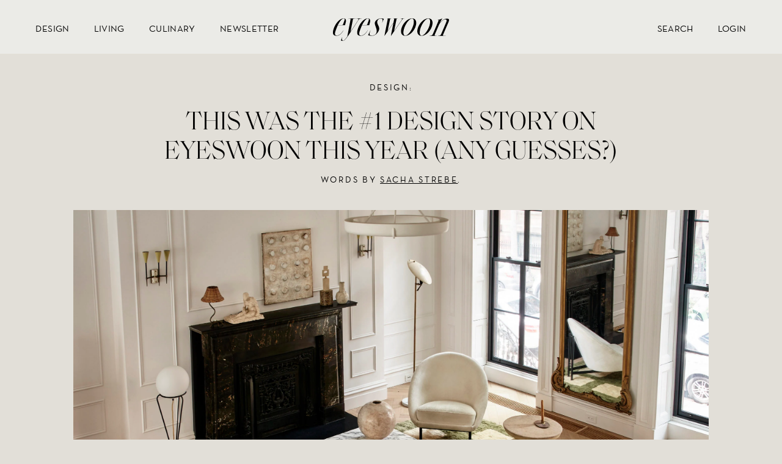

--- FILE ---
content_type: text/html; charset=utf-8
request_url: https://eye-swoon.com/blogs/living/top-design-stories-eyeswoon
body_size: 55817
content:


<!doctype html>
<html
  data-wf-page="63203c5916db8aa3af565aef"
  data-wf-site="63168fe192d60d18b1cf6a46"
  lang="en"
>
  <meta name="viewport" width="device-width" initial-scale="1" content="width=device-width, initial-scale=1">
  <meta charset="utf-8">
  <link rel="canonical" href="https://eye-swoon.com/blogs/living/top-design-stories-eyeswoon">




  
  <link rel="preconnect" href="https://cdn.shopify.com" crossorigin>
  <head>
<link rel='preconnect dns-prefetch' href='https://api.config-security.com/' crossorigin />
<link rel='preconnect dns-prefetch' href='https://conf.config-security.com/' crossorigin />
<link rel='preconnect dns-prefetch' href='https://whale.camera/' crossorigin />

    
<script>
/* >> TriplePixel :: start*/
window.TriplePixelData={TripleName:"eyeswoon-dev.myshopify.com",ver:"2.11",plat:"SHOPIFY",isHeadless:false},function(W,H,A,L,E,_,B,N){function O(U,T,P,H,R){void 0===R&&(R=!1),H=new XMLHttpRequest,P?(H.open("POST",U,!0),H.setRequestHeader("Content-Type","application/json")):H.open("GET",U,!0),H.send(JSON.stringify(P||{})),H.onreadystatechange=function(){4===H.readyState&&200===H.status?(R=H.responseText,U.includes(".txt")?eval(R):P||(N[B]=R)):(299<H.status||H.status<200)&&T&&!R&&(R=!0,O(U,T-1,P))}}if(N=window,!N[H+"sn"]){N[H+"sn"]=1,L=function(){return Date.now().toString(36)+"_"+Math.random().toString(36)};try{A.setItem(H,1+(0|A.getItem(H)||0)),(E=JSON.parse(A.getItem(H+"U")||"[]")).push({u:location.href,r:document.referrer,t:Date.now(),id:L()}),A.setItem(H+"U",JSON.stringify(E))}catch(e){}var i,m,p;A.getItem('"!nC`')||(_=A,A=N,A[H]||(E=A[H]=function(t,e,a){return void 0===a&&(a=[]),"State"==t?E.s:(W=L(),(E._q=E._q||[]).push([W,t,e].concat(a)),W)},E.s="Installed",E._q=[],E.ch=W,B="configSecurityConfModel",N[B]=1,O("https://conf.config-security.com/model",5),i=L(),m=A[atob("c2NyZWVu")],_.setItem("di_pmt_wt",i),p={id:i,action:"profile",avatar:_.getItem("auth-security_rand_salt_"),time:m[atob("d2lkdGg=")]+":"+m[atob("aGVpZ2h0")],host:A.TriplePixelData.TripleName,plat:A.TriplePixelData.plat,url:window.location.href,ref:document.referrer,ver:A.TriplePixelData.ver},O("https://api.config-security.com/event",5,p),O("https://whale.camera/live/dot.txt",5)))}}("","TriplePixel",localStorage);
/* << TriplePixel :: end*/
</script>
    
    
    
    
    
    <script>
      if (navigator.serviceWorker) {
        navigator.serviceWorker.getRegistrations().then(function(registrations) {
          for (var registration of registrations) {
            if (registration && registration.scope && registration.scope.includes('apps/builder/partytown')) {
              registration.unregister();
            }
          }
        })
      }
    </script>
    
    <title>
      The Top 10 Design Stories You Loved on EyeSwoon in 2021
</title>

    
      <meta name="description" content="Looking for design advice? These are the top design stories you loved on EyeSwoon in 2021 with all the tips and tricks. Read on!">
    

    <title>
  The Top 10 Design Stories You Loved on EyeSwoon in 2021 </title>


  <meta name="description" content="Looking for design advice? These are the top design stories you loved on EyeSwoon in 2021 with all the tips and tricks. Read on!">




  <link rel="icon" type="image/png" href="//eye-swoon.com/cdn/shop/t/28/assets/favicon_small.png?v=58191240390007688491765780986">

    <style data-shopify>
      :root {
      --white: #ffffff;
      --black: #000000;
      --extradark: #d6d0c8;
      --dark: #e2dfd8;
      --medium: #ebebe7;
      --light: #f6f1ec;
      --extralight: #f8f6f3;
      --fontsize: 18px;
      };
    </style>

   <link rel="preload" href="//eye-swoon.com/cdn/shop/t/28/assets/style-theme.css?v=84815875077793708071765780986" as="style" onload="this.onload=null;this.rel='stylesheet'">
    <noscript><link href="//eye-swoon.com/cdn/shop/t/28/assets/style-theme.css?v=84815875077793708071765780986" rel="stylesheet" type="text/css" media="all" /></noscript>
    
      <link rel="preload" href="//eye-swoon.com/cdn/shop/t/28/assets/style-old.css?v=94689886807255062221765780987" as="style" onload="this.onload=null;this.rel='stylesheet'">
    <noscript><link href="//eye-swoon.com/cdn/shop/t/28/assets/style-old.css?v=94689886807255062221765780987" rel="stylesheet" type="text/css" media="all" /></noscript>
    
    

    <script
      type="text/javascript"
    >
      !function (o, c) { var n = c.documentElement, t = " w-mod-"; n.className += t + "js", ("ontouchstart" in o || o.DocumentTouch && c instanceof DocumentTouch) && (n.className += t + "touch") }(window, document);
    </script>
    <script>
  /*! jQuery v3.5.1 | (c) JS Foundation and other contributors | jquery.org/license */
!function(e,t){"use strict";"object"==typeof module&&"object"==typeof module.exports?module.exports=e.document?t(e,!0):function(e){if(!e.document)throw new Error("jQuery requires a window with a document");return t(e)}:t(e)}("undefined"!=typeof window?window:this,function(C,e){"use strict";var t=[],r=Object.getPrototypeOf,s=t.slice,g=t.flat?function(e){return t.flat.call(e)}:function(e){return t.concat.apply([],e)},u=t.push,i=t.indexOf,n={},o=n.toString,v=n.hasOwnProperty,a=v.toString,l=a.call(Object),y={},m=function(e){return"function"==typeof e&&"number"!=typeof e.nodeType},x=function(e){return null!=e&&e===e.window},E=C.document,c={type:!0,src:!0,nonce:!0,noModule:!0};function b(e,t,n){var r,i,o=(n=n||E).createElement("script");if(o.text=e,t)for(r in c)(i=t[r]||t.getAttribute&&t.getAttribute(r))&&o.setAttribute(r,i);n.head.appendChild(o).parentNode.removeChild(o)}function w(e){return null==e?e+"":"object"==typeof e||"function"==typeof e?n[o.call(e)]||"object":typeof e}var f="3.5.1",S=function(e,t){return new S.fn.init(e,t)};function p(e){var t=!!e&&"length"in e&&e.length,n=w(e);return!m(e)&&!x(e)&&("array"===n||0===t||"number"==typeof t&&0<t&&t-1 in e)}S.fn=S.prototype={jquery:f,constructor:S,length:0,toArray:function(){return s.call(this)},get:function(e){return null==e?s.call(this):e<0?this[e+this.length]:this[e]},pushStack:function(e){var t=S.merge(this.constructor(),e);return t.prevObject=this,t},each:function(e){return S.each(this,e)},map:function(n){return this.pushStack(S.map(this,function(e,t){return n.call(e,t,e)}))},slice:function(){return this.pushStack(s.apply(this,arguments))},first:function(){return this.eq(0)},last:function(){return this.eq(-1)},even:function(){return this.pushStack(S.grep(this,function(e,t){return(t+1)%2}))},odd:function(){return this.pushStack(S.grep(this,function(e,t){return t%2}))},eq:function(e){var t=this.length,n=+e+(e<0?t:0);return this.pushStack(0<=n&&n<t?[this[n]]:[])},end:function(){return this.prevObject||this.constructor()},push:u,sort:t.sort,splice:t.splice},S.extend=S.fn.extend=function(){var e,t,n,r,i,o,a=arguments[0]||{},s=1,u=arguments.length,l=!1;for("boolean"==typeof a&&(l=a,a=arguments[s]||{},s++),"object"==typeof a||m(a)||(a={}),s===u&&(a=this,s--);s<u;s++)if(null!=(e=arguments[s]))for(t in e)r=e[t],"__proto__"!==t&&a!==r&&(l&&r&&(S.isPlainObject(r)||(i=Array.isArray(r)))?(n=a[t],o=i&&!Array.isArray(n)?[]:i||S.isPlainObject(n)?n:{},i=!1,a[t]=S.extend(l,o,r)):void 0!==r&&(a[t]=r));return a},S.extend({expando:"jQuery"+(f+Math.random()).replace(/\D/g,""),isReady:!0,error:function(e){throw new Error(e)},noop:function(){},isPlainObject:function(e){var t,n;return!(!e||"[object Object]"!==o.call(e))&&(!(t=r(e))||"function"==typeof(n=v.call(t,"constructor")&&t.constructor)&&a.call(n)===l)},isEmptyObject:function(e){var t;for(t in e)return!1;return!0},globalEval:function(e,t,n){b(e,{nonce:t&&t.nonce},n)},each:function(e,t){var n,r=0;if(p(e)){for(n=e.length;r<n;r++)if(!1===t.call(e[r],r,e[r]))break}else for(r in e)if(!1===t.call(e[r],r,e[r]))break;return e},makeArray:function(e,t){var n=t||[];return null!=e&&(p(Object(e))?S.merge(n,"string"==typeof e?[e]:e):u.call(n,e)),n},inArray:function(e,t,n){return null==t?-1:i.call(t,e,n)},merge:function(e,t){for(var n=+t.length,r=0,i=e.length;r<n;r++)e[i++]=t[r];return e.length=i,e},grep:function(e,t,n){for(var r=[],i=0,o=e.length,a=!n;i<o;i++)!t(e[i],i)!==a&&r.push(e[i]);return r},map:function(e,t,n){var r,i,o=0,a=[];if(p(e))for(r=e.length;o<r;o++)null!=(i=t(e[o],o,n))&&a.push(i);else for(o in e)null!=(i=t(e[o],o,n))&&a.push(i);return g(a)},guid:1,support:y}),"function"==typeof Symbol&&(S.fn[Symbol.iterator]=t[Symbol.iterator]),S.each("Boolean Number String Function Array Date RegExp Object Error Symbol".split(" "),function(e,t){n["[object "+t+"]"]=t.toLowerCase()});var d=function(n){var e,d,b,o,i,h,f,g,w,u,l,T,C,a,E,v,s,c,y,S="sizzle"+1*new Date,p=n.document,k=0,r=0,m=ue(),x=ue(),A=ue(),N=ue(),D=function(e,t){return e===t&&(l=!0),0},j={}.hasOwnProperty,t=[],q=t.pop,L=t.push,H=t.push,O=t.slice,P=function(e,t){for(var n=0,r=e.length;n<r;n++)if(e[n]===t)return n;return-1},R="checked|selected|async|autofocus|autoplay|controls|defer|disabled|hidden|ismap|loop|multiple|open|readonly|required|scoped",M="[\\x20\\t\\r\\n\\f]",I="(?:\\\\[\\da-fA-F]{1,6}"+M+"?|\\\\[^\\r\\n\\f]|[\\w-]|[^\0-\\x7f])+",W="\\["+M+"*("+I+")(?:"+M+"*([*^$|!~]?=)"+M+"*(?:'((?:\\\\.|[^\\\\'])*)'|\"((?:\\\\.|[^\\\\\"])*)\"|("+I+"))|)"+M+"*\\]",F=":("+I+")(?:\\((('((?:\\\\.|[^\\\\'])*)'|\"((?:\\\\.|[^\\\\\"])*)\")|((?:\\\\.|[^\\\\()[\\]]|"+W+")*)|.*)\\)|)",B=new RegExp(M+"+","g"),$=new RegExp("^"+M+"+|((?:^|[^\\\\])(?:\\\\.)*)"+M+"+$","g"),_=new RegExp("^"+M+"*,"+M+"*"),z=new RegExp("^"+M+"*([>+~]|"+M+")"+M+"*"),U=new RegExp(M+"|>"),X=new RegExp(F),V=new RegExp("^"+I+"$"),G={ID:new RegExp("^#("+I+")"),CLASS:new RegExp("^\\.("+I+")"),TAG:new RegExp("^("+I+"|[*])"),ATTR:new RegExp("^"+W),PSEUDO:new RegExp("^"+F),CHILD:new RegExp("^:(only|first|last|nth|nth-last)-(child|of-type)(?:\\("+M+"*(even|odd|(([+-]|)(\\d*)n|)"+M+"*(?:([+-]|)"+M+"*(\\d+)|))"+M+"*\\)|)","i"),bool:new RegExp("^(?:"+R+")$","i"),needsContext:new RegExp("^"+M+"*[>+~]|:(even|odd|eq|gt|lt|nth|first|last)(?:\\("+M+"*((?:-\\d)?\\d*)"+M+"*\\)|)(?=[^-]|$)","i")},Y=/HTML$/i,Q=/^(?:input|select|textarea|button)$/i,J=/^h\d$/i,K=/^[^{]+\{\s*\[native \w/,Z=/^(?:#([\w-]+)|(\w+)|\.([\w-]+))$/,ee=/[+~]/,te=new RegExp("\\\\[\\da-fA-F]{1,6}"+M+"?|\\\\([^\\r\\n\\f])","g"),ne=function(e,t){var n="0x"+e.slice(1)-65536;return t||(n<0?String.fromCharCode(n+65536):String.fromCharCode(n>>10|55296,1023&n|56320))},re=/([\0-\x1f\x7f]|^-?\d)|^-$|[^\0-\x1f\x7f-\uFFFF\w-]/g,ie=function(e,t){return t?"\0"===e?"\ufffd":e.slice(0,-1)+"\\"+e.charCodeAt(e.length-1).toString(16)+" ":"\\"+e},oe=function(){T()},ae=be(function(e){return!0===e.disabled&&"fieldset"===e.nodeName.toLowerCase()},{dir:"parentNode",next:"legend"});try{H.apply(t=O.call(p.childNodes),p.childNodes),t[p.childNodes.length].nodeType}catch(e){H={apply:t.length?function(e,t){L.apply(e,O.call(t))}:function(e,t){var n=e.length,r=0;while(e[n++]=t[r++]);e.length=n-1}}}function se(t,e,n,r){var i,o,a,s,u,l,c,f=e&&e.ownerDocument,p=e?e.nodeType:9;if(n=n||[],"string"!=typeof t||!t||1!==p&&9!==p&&11!==p)return n;if(!r&&(T(e),e=e||C,E)){if(11!==p&&(u=Z.exec(t)))if(i=u[1]){if(9===p){if(!(a=e.getElementById(i)))return n;if(a.id===i)return n.push(a),n}else if(f&&(a=f.getElementById(i))&&y(e,a)&&a.id===i)return n.push(a),n}else{if(u[2])return H.apply(n,e.getElementsByTagName(t)),n;if((i=u[3])&&d.getElementsByClassName&&e.getElementsByClassName)return H.apply(n,e.getElementsByClassName(i)),n}if(d.qsa&&!N[t+" "]&&(!v||!v.test(t))&&(1!==p||"object"!==e.nodeName.toLowerCase())){if(c=t,f=e,1===p&&(U.test(t)||z.test(t))){(f=ee.test(t)&&ye(e.parentNode)||e)===e&&d.scope||((s=e.getAttribute("id"))?s=s.replace(re,ie):e.setAttribute("id",s=S)),o=(l=h(t)).length;while(o--)l[o]=(s?"#"+s:":scope")+" "+xe(l[o]);c=l.join(",")}try{return H.apply(n,f.querySelectorAll(c)),n}catch(e){N(t,!0)}finally{s===S&&e.removeAttribute("id")}}}return g(t.replace($,"$1"),e,n,r)}function ue(){var r=[];return function e(t,n){return r.push(t+" ")>b.cacheLength&&delete e[r.shift()],e[t+" "]=n}}function le(e){return e[S]=!0,e}function ce(e){var t=C.createElement("fieldset");try{return!!e(t)}catch(e){return!1}finally{t.parentNode&&t.parentNode.removeChild(t),t=null}}function fe(e,t){var n=e.split("|"),r=n.length;while(r--)b.attrHandle[n[r]]=t}function pe(e,t){var n=t&&e,r=n&&1===e.nodeType&&1===t.nodeType&&e.sourceIndex-t.sourceIndex;if(r)return r;if(n)while(n=n.nextSibling)if(n===t)return-1;return e?1:-1}function de(t){return function(e){return"input"===e.nodeName.toLowerCase()&&e.type===t}}function he(n){return function(e){var t=e.nodeName.toLowerCase();return("input"===t||"button"===t)&&e.type===n}}function ge(t){return function(e){return"form"in e?e.parentNode&&!1===e.disabled?"label"in e?"label"in e.parentNode?e.parentNode.disabled===t:e.disabled===t:e.isDisabled===t||e.isDisabled!==!t&&ae(e)===t:e.disabled===t:"label"in e&&e.disabled===t}}function ve(a){return le(function(o){return o=+o,le(function(e,t){var n,r=a([],e.length,o),i=r.length;while(i--)e[n=r[i]]&&(e[n]=!(t[n]=e[n]))})})}function ye(e){return e&&"undefined"!=typeof e.getElementsByTagName&&e}for(e in d=se.support={},i=se.isXML=function(e){var t=e.namespaceURI,n=(e.ownerDocument||e).documentElement;return!Y.test(t||n&&n.nodeName||"HTML")},T=se.setDocument=function(e){var t,n,r=e?e.ownerDocument||e:p;return r!=C&&9===r.nodeType&&r.documentElement&&(a=(C=r).documentElement,E=!i(C),p!=C&&(n=C.defaultView)&&n.top!==n&&(n.addEventListener?n.addEventListener("unload",oe,!1):n.attachEvent&&n.attachEvent("onunload",oe)),d.scope=ce(function(e){return a.appendChild(e).appendChild(C.createElement("div")),"undefined"!=typeof e.querySelectorAll&&!e.querySelectorAll(":scope fieldset div").length}),d.attributes=ce(function(e){return e.className="i",!e.getAttribute("className")}),d.getElementsByTagName=ce(function(e){return e.appendChild(C.createComment("")),!e.getElementsByTagName("*").length}),d.getElementsByClassName=K.test(C.getElementsByClassName),d.getById=ce(function(e){return a.appendChild(e).id=S,!C.getElementsByName||!C.getElementsByName(S).length}),d.getById?(b.filter.ID=function(e){var t=e.replace(te,ne);return function(e){return e.getAttribute("id")===t}},b.find.ID=function(e,t){if("undefined"!=typeof t.getElementById&&E){var n=t.getElementById(e);return n?[n]:[]}}):(b.filter.ID=function(e){var n=e.replace(te,ne);return function(e){var t="undefined"!=typeof e.getAttributeNode&&e.getAttributeNode("id");return t&&t.value===n}},b.find.ID=function(e,t){if("undefined"!=typeof t.getElementById&&E){var n,r,i,o=t.getElementById(e);if(o){if((n=o.getAttributeNode("id"))&&n.value===e)return[o];i=t.getElementsByName(e),r=0;while(o=i[r++])if((n=o.getAttributeNode("id"))&&n.value===e)return[o]}return[]}}),b.find.TAG=d.getElementsByTagName?function(e,t){return"undefined"!=typeof t.getElementsByTagName?t.getElementsByTagName(e):d.qsa?t.querySelectorAll(e):void 0}:function(e,t){var n,r=[],i=0,o=t.getElementsByTagName(e);if("*"===e){while(n=o[i++])1===n.nodeType&&r.push(n);return r}return o},b.find.CLASS=d.getElementsByClassName&&function(e,t){if("undefined"!=typeof t.getElementsByClassName&&E)return t.getElementsByClassName(e)},s=[],v=[],(d.qsa=K.test(C.querySelectorAll))&&(ce(function(e){var t;a.appendChild(e).innerHTML="<a id='"+S+"'></a><select id='"+S+"-\r\\' msallowcapture=''><option selected=''></option></select>",e.querySelectorAll("[msallowcapture^='']").length&&v.push("[*^$]="+M+"*(?:''|\"\")"),e.querySelectorAll("[selected]").length||v.push("\\["+M+"*(?:value|"+R+")"),e.querySelectorAll("[id~="+S+"-]").length||v.push("~="),(t=C.createElement("input")).setAttribute("name",""),e.appendChild(t),e.querySelectorAll("[name='']").length||v.push("\\["+M+"*name"+M+"*="+M+"*(?:''|\"\")"),e.querySelectorAll(":checked").length||v.push(":checked"),e.querySelectorAll("a#"+S+"+*").length||v.push(".#.+[+~]"),e.querySelectorAll("\\\f"),v.push("[\\r\\n\\f]")}),ce(function(e){e.innerHTML="<a href='' disabled='disabled'></a><select disabled='disabled'><option/></select>";var t=C.createElement("input");t.setAttribute("type","hidden"),e.appendChild(t).setAttribute("name","D"),e.querySelectorAll("[name=d]").length&&v.push("name"+M+"*[*^$|!~]?="),2!==e.querySelectorAll(":enabled").length&&v.push(":enabled",":disabled"),a.appendChild(e).disabled=!0,2!==e.querySelectorAll(":disabled").length&&v.push(":enabled",":disabled"),e.querySelectorAll("*,:x"),v.push(",.*:")})),(d.matchesSelector=K.test(c=a.matches||a.webkitMatchesSelector||a.mozMatchesSelector||a.oMatchesSelector||a.msMatchesSelector))&&ce(function(e){d.disconnectedMatch=c.call(e,"*"),c.call(e,"[s!='']:x"),s.push("!=",F)}),v=v.length&&new RegExp(v.join("|")),s=s.length&&new RegExp(s.join("|")),t=K.test(a.compareDocumentPosition),y=t||K.test(a.contains)?function(e,t){var n=9===e.nodeType?e.documentElement:e,r=t&&t.parentNode;return e===r||!(!r||1!==r.nodeType||!(n.contains?n.contains(r):e.compareDocumentPosition&&16&e.compareDocumentPosition(r)))}:function(e,t){if(t)while(t=t.parentNode)if(t===e)return!0;return!1},D=t?function(e,t){if(e===t)return l=!0,0;var n=!e.compareDocumentPosition-!t.compareDocumentPosition;return n||(1&(n=(e.ownerDocument||e)==(t.ownerDocument||t)?e.compareDocumentPosition(t):1)||!d.sortDetached&&t.compareDocumentPosition(e)===n?e==C||e.ownerDocument==p&&y(p,e)?-1:t==C||t.ownerDocument==p&&y(p,t)?1:u?P(u,e)-P(u,t):0:4&n?-1:1)}:function(e,t){if(e===t)return l=!0,0;var n,r=0,i=e.parentNode,o=t.parentNode,a=[e],s=[t];if(!i||!o)return e==C?-1:t==C?1:i?-1:o?1:u?P(u,e)-P(u,t):0;if(i===o)return pe(e,t);n=e;while(n=n.parentNode)a.unshift(n);n=t;while(n=n.parentNode)s.unshift(n);while(a[r]===s[r])r++;return r?pe(a[r],s[r]):a[r]==p?-1:s[r]==p?1:0}),C},se.matches=function(e,t){return se(e,null,null,t)},se.matchesSelector=function(e,t){if(T(e),d.matchesSelector&&E&&!N[t+" "]&&(!s||!s.test(t))&&(!v||!v.test(t)))try{var n=c.call(e,t);if(n||d.disconnectedMatch||e.document&&11!==e.document.nodeType)return n}catch(e){N(t,!0)}return 0<se(t,C,null,[e]).length},se.contains=function(e,t){return(e.ownerDocument||e)!=C&&T(e),y(e,t)},se.attr=function(e,t){(e.ownerDocument||e)!=C&&T(e);var n=b.attrHandle[t.toLowerCase()],r=n&&j.call(b.attrHandle,t.toLowerCase())?n(e,t,!E):void 0;return void 0!==r?r:d.attributes||!E?e.getAttribute(t):(r=e.getAttributeNode(t))&&r.specified?r.value:null},se.escape=function(e){return(e+"").replace(re,ie)},se.error=function(e){throw new Error("Syntax error, unrecognized expression: "+e)},se.uniqueSort=function(e){var t,n=[],r=0,i=0;if(l=!d.detectDuplicates,u=!d.sortStable&&e.slice(0),e.sort(D),l){while(t=e[i++])t===e[i]&&(r=n.push(i));while(r--)e.splice(n[r],1)}return u=null,e},o=se.getText=function(e){var t,n="",r=0,i=e.nodeType;if(i){if(1===i||9===i||11===i){if("string"==typeof e.textContent)return e.textContent;for(e=e.firstChild;e;e=e.nextSibling)n+=o(e)}else if(3===i||4===i)return e.nodeValue}else while(t=e[r++])n+=o(t);return n},(b=se.selectors={cacheLength:50,createPseudo:le,match:G,attrHandle:{},find:{},relative:{">":{dir:"parentNode",first:!0}," ":{dir:"parentNode"},"+":{dir:"previousSibling",first:!0},"~":{dir:"previousSibling"}},preFilter:{ATTR:function(e){return e[1]=e[1].replace(te,ne),e[3]=(e[3]||e[4]||e[5]||"").replace(te,ne),"~="===e[2]&&(e[3]=" "+e[3]+" "),e.slice(0,4)},CHILD:function(e){return e[1]=e[1].toLowerCase(),"nth"===e[1].slice(0,3)?(e[3]||se.error(e[0]),e[4]=+(e[4]?e[5]+(e[6]||1):2*("even"===e[3]||"odd"===e[3])),e[5]=+(e[7]+e[8]||"odd"===e[3])):e[3]&&se.error(e[0]),e},PSEUDO:function(e){var t,n=!e[6]&&e[2];return G.CHILD.test(e[0])?null:(e[3]?e[2]=e[4]||e[5]||"":n&&X.test(n)&&(t=h(n,!0))&&(t=n.indexOf(")",n.length-t)-n.length)&&(e[0]=e[0].slice(0,t),e[2]=n.slice(0,t)),e.slice(0,3))}},filter:{TAG:function(e){var t=e.replace(te,ne).toLowerCase();return"*"===e?function(){return!0}:function(e){return e.nodeName&&e.nodeName.toLowerCase()===t}},CLASS:function(e){var t=m[e+" "];return t||(t=new RegExp("(^|"+M+")"+e+"("+M+"|$)"))&&m(e,function(e){return t.test("string"==typeof e.className&&e.className||"undefined"!=typeof e.getAttribute&&e.getAttribute("class")||"")})},ATTR:function(n,r,i){return function(e){var t=se.attr(e,n);return null==t?"!="===r:!r||(t+="","="===r?t===i:"!="===r?t!==i:"^="===r?i&&0===t.indexOf(i):"*="===r?i&&-1<t.indexOf(i):"$="===r?i&&t.slice(-i.length)===i:"~="===r?-1<(" "+t.replace(B," ")+" ").indexOf(i):"|="===r&&(t===i||t.slice(0,i.length+1)===i+"-"))}},CHILD:function(h,e,t,g,v){var y="nth"!==h.slice(0,3),m="last"!==h.slice(-4),x="of-type"===e;return 1===g&&0===v?function(e){return!!e.parentNode}:function(e,t,n){var r,i,o,a,s,u,l=y!==m?"nextSibling":"previousSibling",c=e.parentNode,f=x&&e.nodeName.toLowerCase(),p=!n&&!x,d=!1;if(c){if(y){while(l){a=e;while(a=a[l])if(x?a.nodeName.toLowerCase()===f:1===a.nodeType)return!1;u=l="only"===h&&!u&&"nextSibling"}return!0}if(u=[m?c.firstChild:c.lastChild],m&&p){d=(s=(r=(i=(o=(a=c)[S]||(a[S]={}))[a.uniqueID]||(o[a.uniqueID]={}))[h]||[])[0]===k&&r[1])&&r[2],a=s&&c.childNodes[s];while(a=++s&&a&&a[l]||(d=s=0)||u.pop())if(1===a.nodeType&&++d&&a===e){i[h]=[k,s,d];break}}else if(p&&(d=s=(r=(i=(o=(a=e)[S]||(a[S]={}))[a.uniqueID]||(o[a.uniqueID]={}))[h]||[])[0]===k&&r[1]),!1===d)while(a=++s&&a&&a[l]||(d=s=0)||u.pop())if((x?a.nodeName.toLowerCase()===f:1===a.nodeType)&&++d&&(p&&((i=(o=a[S]||(a[S]={}))[a.uniqueID]||(o[a.uniqueID]={}))[h]=[k,d]),a===e))break;return(d-=v)===g||d%g==0&&0<=d/g}}},PSEUDO:function(e,o){var t,a=b.pseudos[e]||b.setFilters[e.toLowerCase()]||se.error("unsupported pseudo: "+e);return a[S]?a(o):1<a.length?(t=[e,e,"",o],b.setFilters.hasOwnProperty(e.toLowerCase())?le(function(e,t){var n,r=a(e,o),i=r.length;while(i--)e[n=P(e,r[i])]=!(t[n]=r[i])}):function(e){return a(e,0,t)}):a}},pseudos:{not:le(function(e){var r=[],i=[],s=f(e.replace($,"$1"));return s[S]?le(function(e,t,n,r){var i,o=s(e,null,r,[]),a=e.length;while(a--)(i=o[a])&&(e[a]=!(t[a]=i))}):function(e,t,n){return r[0]=e,s(r,null,n,i),r[0]=null,!i.pop()}}),has:le(function(t){return function(e){return 0<se(t,e).length}}),contains:le(function(t){return t=t.replace(te,ne),function(e){return-1<(e.textContent||o(e)).indexOf(t)}}),lang:le(function(n){return V.test(n||"")||se.error("unsupported lang: "+n),n=n.replace(te,ne).toLowerCase(),function(e){var t;do{if(t=E?e.lang:e.getAttribute("xml:lang")||e.getAttribute("lang"))return(t=t.toLowerCase())===n||0===t.indexOf(n+"-")}while((e=e.parentNode)&&1===e.nodeType);return!1}}),target:function(e){var t=n.location&&n.location.hash;return t&&t.slice(1)===e.id},root:function(e){return e===a},focus:function(e){return e===C.activeElement&&(!C.hasFocus||C.hasFocus())&&!!(e.type||e.href||~e.tabIndex)},enabled:ge(!1),disabled:ge(!0),checked:function(e){var t=e.nodeName.toLowerCase();return"input"===t&&!!e.checked||"option"===t&&!!e.selected},selected:function(e){return e.parentNode&&e.parentNode.selectedIndex,!0===e.selected},empty:function(e){for(e=e.firstChild;e;e=e.nextSibling)if(e.nodeType<6)return!1;return!0},parent:function(e){return!b.pseudos.empty(e)},header:function(e){return J.test(e.nodeName)},input:function(e){return Q.test(e.nodeName)},button:function(e){var t=e.nodeName.toLowerCase();return"input"===t&&"button"===e.type||"button"===t},text:function(e){var t;return"input"===e.nodeName.toLowerCase()&&"text"===e.type&&(null==(t=e.getAttribute("type"))||"text"===t.toLowerCase())},first:ve(function(){return[0]}),last:ve(function(e,t){return[t-1]}),eq:ve(function(e,t,n){return[n<0?n+t:n]}),even:ve(function(e,t){for(var n=0;n<t;n+=2)e.push(n);return e}),odd:ve(function(e,t){for(var n=1;n<t;n+=2)e.push(n);return e}),lt:ve(function(e,t,n){for(var r=n<0?n+t:t<n?t:n;0<=--r;)e.push(r);return e}),gt:ve(function(e,t,n){for(var r=n<0?n+t:n;++r<t;)e.push(r);return e})}}).pseudos.nth=b.pseudos.eq,{radio:!0,checkbox:!0,file:!0,password:!0,image:!0})b.pseudos[e]=de(e);for(e in{submit:!0,reset:!0})b.pseudos[e]=he(e);function me(){}function xe(e){for(var t=0,n=e.length,r="";t<n;t++)r+=e[t].value;return r}function be(s,e,t){var u=e.dir,l=e.next,c=l||u,f=t&&"parentNode"===c,p=r++;return e.first?function(e,t,n){while(e=e[u])if(1===e.nodeType||f)return s(e,t,n);return!1}:function(e,t,n){var r,i,o,a=[k,p];if(n){while(e=e[u])if((1===e.nodeType||f)&&s(e,t,n))return!0}else while(e=e[u])if(1===e.nodeType||f)if(i=(o=e[S]||(e[S]={}))[e.uniqueID]||(o[e.uniqueID]={}),l&&l===e.nodeName.toLowerCase())e=e[u]||e;else{if((r=i[c])&&r[0]===k&&r[1]===p)return a[2]=r[2];if((i[c]=a)[2]=s(e,t,n))return!0}return!1}}function we(i){return 1<i.length?function(e,t,n){var r=i.length;while(r--)if(!i[r](e,t,n))return!1;return!0}:i[0]}function Te(e,t,n,r,i){for(var o,a=[],s=0,u=e.length,l=null!=t;s<u;s++)(o=e[s])&&(n&&!n(o,r,i)||(a.push(o),l&&t.push(s)));return a}function Ce(d,h,g,v,y,e){return v&&!v[S]&&(v=Ce(v)),y&&!y[S]&&(y=Ce(y,e)),le(function(e,t,n,r){var i,o,a,s=[],u=[],l=t.length,c=e||function(e,t,n){for(var r=0,i=t.length;r<i;r++)se(e,t[r],n);return n}(h||"*",n.nodeType?[n]:n,[]),f=!d||!e&&h?c:Te(c,s,d,n,r),p=g?y||(e?d:l||v)?[]:t:f;if(g&&g(f,p,n,r),v){i=Te(p,u),v(i,[],n,r),o=i.length;while(o--)(a=i[o])&&(p[u[o]]=!(f[u[o]]=a))}if(e){if(y||d){if(y){i=[],o=p.length;while(o--)(a=p[o])&&i.push(f[o]=a);y(null,p=[],i,r)}o=p.length;while(o--)(a=p[o])&&-1<(i=y?P(e,a):s[o])&&(e[i]=!(t[i]=a))}}else p=Te(p===t?p.splice(l,p.length):p),y?y(null,t,p,r):H.apply(t,p)})}function Ee(e){for(var i,t,n,r=e.length,o=b.relative[e[0].type],a=o||b.relative[" "],s=o?1:0,u=be(function(e){return e===i},a,!0),l=be(function(e){return-1<P(i,e)},a,!0),c=[function(e,t,n){var r=!o&&(n||t!==w)||((i=t).nodeType?u(e,t,n):l(e,t,n));return i=null,r}];s<r;s++)if(t=b.relative[e[s].type])c=[be(we(c),t)];else{if((t=b.filter[e[s].type].apply(null,e[s].matches))[S]){for(n=++s;n<r;n++)if(b.relative[e[n].type])break;return Ce(1<s&&we(c),1<s&&xe(e.slice(0,s-1).concat({value:" "===e[s-2].type?"*":""})).replace($,"$1"),t,s<n&&Ee(e.slice(s,n)),n<r&&Ee(e=e.slice(n)),n<r&&xe(e))}c.push(t)}return we(c)}return me.prototype=b.filters=b.pseudos,b.setFilters=new me,h=se.tokenize=function(e,t){var n,r,i,o,a,s,u,l=x[e+" "];if(l)return t?0:l.slice(0);a=e,s=[],u=b.preFilter;while(a){for(o in n&&!(r=_.exec(a))||(r&&(a=a.slice(r[0].length)||a),s.push(i=[])),n=!1,(r=z.exec(a))&&(n=r.shift(),i.push({value:n,type:r[0].replace($," ")}),a=a.slice(n.length)),b.filter)!(r=G[o].exec(a))||u[o]&&!(r=u[o](r))||(n=r.shift(),i.push({value:n,type:o,matches:r}),a=a.slice(n.length));if(!n)break}return t?a.length:a?se.error(e):x(e,s).slice(0)},f=se.compile=function(e,t){var n,v,y,m,x,r,i=[],o=[],a=A[e+" "];if(!a){t||(t=h(e)),n=t.length;while(n--)(a=Ee(t[n]))[S]?i.push(a):o.push(a);(a=A(e,(v=o,m=0<(y=i).length,x=0<v.length,r=function(e,t,n,r,i){var o,a,s,u=0,l="0",c=e&&[],f=[],p=w,d=e||x&&b.find.TAG("*",i),h=k+=null==p?1:Math.random()||.1,g=d.length;for(i&&(w=t==C||t||i);l!==g&&null!=(o=d[l]);l++){if(x&&o){a=0,t||o.ownerDocument==C||(T(o),n=!E);while(s=v[a++])if(s(o,t||C,n)){r.push(o);break}i&&(k=h)}m&&((o=!s&&o)&&u--,e&&c.push(o))}if(u+=l,m&&l!==u){a=0;while(s=y[a++])s(c,f,t,n);if(e){if(0<u)while(l--)c[l]||f[l]||(f[l]=q.call(r));f=Te(f)}H.apply(r,f),i&&!e&&0<f.length&&1<u+y.length&&se.uniqueSort(r)}return i&&(k=h,w=p),c},m?le(r):r))).selector=e}return a},g=se.select=function(e,t,n,r){var i,o,a,s,u,l="function"==typeof e&&e,c=!r&&h(e=l.selector||e);if(n=n||[],1===c.length){if(2<(o=c[0]=c[0].slice(0)).length&&"ID"===(a=o[0]).type&&9===t.nodeType&&E&&b.relative[o[1].type]){if(!(t=(b.find.ID(a.matches[0].replace(te,ne),t)||[])[0]))return n;l&&(t=t.parentNode),e=e.slice(o.shift().value.length)}i=G.needsContext.test(e)?0:o.length;while(i--){if(a=o[i],b.relative[s=a.type])break;if((u=b.find[s])&&(r=u(a.matches[0].replace(te,ne),ee.test(o[0].type)&&ye(t.parentNode)||t))){if(o.splice(i,1),!(e=r.length&&xe(o)))return H.apply(n,r),n;break}}}return(l||f(e,c))(r,t,!E,n,!t||ee.test(e)&&ye(t.parentNode)||t),n},d.sortStable=S.split("").sort(D).join("")===S,d.detectDuplicates=!!l,T(),d.sortDetached=ce(function(e){return 1&e.compareDocumentPosition(C.createElement("fieldset"))}),ce(function(e){return e.innerHTML="<a href='#'></a>","#"===e.firstChild.getAttribute("href")})||fe("type|href|height|width",function(e,t,n){if(!n)return e.getAttribute(t,"type"===t.toLowerCase()?1:2)}),d.attributes&&ce(function(e){return e.innerHTML="<input/>",e.firstChild.setAttribute("value",""),""===e.firstChild.getAttribute("value")})||fe("value",function(e,t,n){if(!n&&"input"===e.nodeName.toLowerCase())return e.defaultValue}),ce(function(e){return null==e.getAttribute("disabled")})||fe(R,function(e,t,n){var r;if(!n)return!0===e[t]?t.toLowerCase():(r=e.getAttributeNode(t))&&r.specified?r.value:null}),se}(C);S.find=d,S.expr=d.selectors,S.expr[":"]=S.expr.pseudos,S.uniqueSort=S.unique=d.uniqueSort,S.text=d.getText,S.isXMLDoc=d.isXML,S.contains=d.contains,S.escapeSelector=d.escape;var h=function(e,t,n){var r=[],i=void 0!==n;while((e=e[t])&&9!==e.nodeType)if(1===e.nodeType){if(i&&S(e).is(n))break;r.push(e)}return r},T=function(e,t){for(var n=[];e;e=e.nextSibling)1===e.nodeType&&e!==t&&n.push(e);return n},k=S.expr.match.needsContext;function A(e,t){return e.nodeName&&e.nodeName.toLowerCase()===t.toLowerCase()}var N=/^<([a-z][^\/\0>:\x20\t\r\n\f]*)[\x20\t\r\n\f]*\/?>(?:<\/\1>|)$/i;function D(e,n,r){return m(n)?S.grep(e,function(e,t){return!!n.call(e,t,e)!==r}):n.nodeType?S.grep(e,function(e){return e===n!==r}):"string"!=typeof n?S.grep(e,function(e){return-1<i.call(n,e)!==r}):S.filter(n,e,r)}S.filter=function(e,t,n){var r=t[0];return n&&(e=":not("+e+")"),1===t.length&&1===r.nodeType?S.find.matchesSelector(r,e)?[r]:[]:S.find.matches(e,S.grep(t,function(e){return 1===e.nodeType}))},S.fn.extend({find:function(e){var t,n,r=this.length,i=this;if("string"!=typeof e)return this.pushStack(S(e).filter(function(){for(t=0;t<r;t++)if(S.contains(i[t],this))return!0}));for(n=this.pushStack([]),t=0;t<r;t++)S.find(e,i[t],n);return 1<r?S.uniqueSort(n):n},filter:function(e){return this.pushStack(D(this,e||[],!1))},not:function(e){return this.pushStack(D(this,e||[],!0))},is:function(e){return!!D(this,"string"==typeof e&&k.test(e)?S(e):e||[],!1).length}});var j,q=/^(?:\s*(<[\w\W]+>)[^>]*|#([\w-]+))$/;(S.fn.init=function(e,t,n){var r,i;if(!e)return this;if(n=n||j,"string"==typeof e){if(!(r="<"===e[0]&&">"===e[e.length-1]&&3<=e.length?[null,e,null]:q.exec(e))||!r[1]&&t)return!t||t.jquery?(t||n).find(e):this.constructor(t).find(e);if(r[1]){if(t=t instanceof S?t[0]:t,S.merge(this,S.parseHTML(r[1],t&&t.nodeType?t.ownerDocument||t:E,!0)),N.test(r[1])&&S.isPlainObject(t))for(r in t)m(this[r])?this[r](t[r]):this.attr(r,t[r]);return this}return(i=E.getElementById(r[2]))&&(this[0]=i,this.length=1),this}return e.nodeType?(this[0]=e,this.length=1,this):m(e)?void 0!==n.ready?n.ready(e):e(S):S.makeArray(e,this)}).prototype=S.fn,j=S(E);var L=/^(?:parents|prev(?:Until|All))/,H={children:!0,contents:!0,next:!0,prev:!0};function O(e,t){while((e=e[t])&&1!==e.nodeType);return e}S.fn.extend({has:function(e){var t=S(e,this),n=t.length;return this.filter(function(){for(var e=0;e<n;e++)if(S.contains(this,t[e]))return!0})},closest:function(e,t){var n,r=0,i=this.length,o=[],a="string"!=typeof e&&S(e);if(!k.test(e))for(;r<i;r++)for(n=this[r];n&&n!==t;n=n.parentNode)if(n.nodeType<11&&(a?-1<a.index(n):1===n.nodeType&&S.find.matchesSelector(n,e))){o.push(n);break}return this.pushStack(1<o.length?S.uniqueSort(o):o)},index:function(e){return e?"string"==typeof e?i.call(S(e),this[0]):i.call(this,e.jquery?e[0]:e):this[0]&&this[0].parentNode?this.first().prevAll().length:-1},add:function(e,t){return this.pushStack(S.uniqueSort(S.merge(this.get(),S(e,t))))},addBack:function(e){return this.add(null==e?this.prevObject:this.prevObject.filter(e))}}),S.each({parent:function(e){var t=e.parentNode;return t&&11!==t.nodeType?t:null},parents:function(e){return h(e,"parentNode")},parentsUntil:function(e,t,n){return h(e,"parentNode",n)},next:function(e){return O(e,"nextSibling")},prev:function(e){return O(e,"previousSibling")},nextAll:function(e){return h(e,"nextSibling")},prevAll:function(e){return h(e,"previousSibling")},nextUntil:function(e,t,n){return h(e,"nextSibling",n)},prevUntil:function(e,t,n){return h(e,"previousSibling",n)},siblings:function(e){return T((e.parentNode||{}).firstChild,e)},children:function(e){return T(e.firstChild)},contents:function(e){return null!=e.contentDocument&&r(e.contentDocument)?e.contentDocument:(A(e,"template")&&(e=e.content||e),S.merge([],e.childNodes))}},function(r,i){S.fn[r]=function(e,t){var n=S.map(this,i,e);return"Until"!==r.slice(-5)&&(t=e),t&&"string"==typeof t&&(n=S.filter(t,n)),1<this.length&&(H[r]||S.uniqueSort(n),L.test(r)&&n.reverse()),this.pushStack(n)}});var P=/[^\x20\t\r\n\f]+/g;function R(e){return e}function M(e){throw e}function I(e,t,n,r){var i;try{e&&m(i=e.promise)?i.call(e).done(t).fail(n):e&&m(i=e.then)?i.call(e,t,n):t.apply(void 0,[e].slice(r))}catch(e){n.apply(void 0,[e])}}S.Callbacks=function(r){var e,n;r="string"==typeof r?(e=r,n={},S.each(e.match(P)||[],function(e,t){n[t]=!0}),n):S.extend({},r);var i,t,o,a,s=[],u=[],l=-1,c=function(){for(a=a||r.once,o=i=!0;u.length;l=-1){t=u.shift();while(++l<s.length)!1===s[l].apply(t[0],t[1])&&r.stopOnFalse&&(l=s.length,t=!1)}r.memory||(t=!1),i=!1,a&&(s=t?[]:"")},f={add:function(){return s&&(t&&!i&&(l=s.length-1,u.push(t)),function n(e){S.each(e,function(e,t){m(t)?r.unique&&f.has(t)||s.push(t):t&&t.length&&"string"!==w(t)&&n(t)})}(arguments),t&&!i&&c()),this},remove:function(){return S.each(arguments,function(e,t){var n;while(-1<(n=S.inArray(t,s,n)))s.splice(n,1),n<=l&&l--}),this},has:function(e){return e?-1<S.inArray(e,s):0<s.length},empty:function(){return s&&(s=[]),this},disable:function(){return a=u=[],s=t="",this},disabled:function(){return!s},lock:function(){return a=u=[],t||i||(s=t=""),this},locked:function(){return!!a},fireWith:function(e,t){return a||(t=[e,(t=t||[]).slice?t.slice():t],u.push(t),i||c()),this},fire:function(){return f.fireWith(this,arguments),this},fired:function(){return!!o}};return f},S.extend({Deferred:function(e){var o=[["notify","progress",S.Callbacks("memory"),S.Callbacks("memory"),2],["resolve","done",S.Callbacks("once memory"),S.Callbacks("once memory"),0,"resolved"],["reject","fail",S.Callbacks("once memory"),S.Callbacks("once memory"),1,"rejected"]],i="pending",a={state:function(){return i},always:function(){return s.done(arguments).fail(arguments),this},"catch":function(e){return a.then(null,e)},pipe:function(){var i=arguments;return S.Deferred(function(r){S.each(o,function(e,t){var n=m(i[t[4]])&&i[t[4]];s[t[1]](function(){var e=n&&n.apply(this,arguments);e&&m(e.promise)?e.promise().progress(r.notify).done(r.resolve).fail(r.reject):r[t[0]+"With"](this,n?[e]:arguments)})}),i=null}).promise()},then:function(t,n,r){var u=0;function l(i,o,a,s){return function(){var n=this,r=arguments,e=function(){var e,t;if(!(i<u)){if((e=a.apply(n,r))===o.promise())throw new TypeError("Thenable self-resolution");t=e&&("object"==typeof e||"function"==typeof e)&&e.then,m(t)?s?t.call(e,l(u,o,R,s),l(u,o,M,s)):(u++,t.call(e,l(u,o,R,s),l(u,o,M,s),l(u,o,R,o.notifyWith))):(a!==R&&(n=void 0,r=[e]),(s||o.resolveWith)(n,r))}},t=s?e:function(){try{e()}catch(e){S.Deferred.exceptionHook&&S.Deferred.exceptionHook(e,t.stackTrace),u<=i+1&&(a!==M&&(n=void 0,r=[e]),o.rejectWith(n,r))}};i?t():(S.Deferred.getStackHook&&(t.stackTrace=S.Deferred.getStackHook()),C.setTimeout(t))}}return S.Deferred(function(e){o[0][3].add(l(0,e,m(r)?r:R,e.notifyWith)),o[1][3].add(l(0,e,m(t)?t:R)),o[2][3].add(l(0,e,m(n)?n:M))}).promise()},promise:function(e){return null!=e?S.extend(e,a):a}},s={};return S.each(o,function(e,t){var n=t[2],r=t[5];a[t[1]]=n.add,r&&n.add(function(){i=r},o[3-e][2].disable,o[3-e][3].disable,o[0][2].lock,o[0][3].lock),n.add(t[3].fire),s[t[0]]=function(){return s[t[0]+"With"](this===s?void 0:this,arguments),this},s[t[0]+"With"]=n.fireWith}),a.promise(s),e&&e.call(s,s),s},when:function(e){var n=arguments.length,t=n,r=Array(t),i=s.call(arguments),o=S.Deferred(),a=function(t){return function(e){r[t]=this,i[t]=1<arguments.length?s.call(arguments):e,--n||o.resolveWith(r,i)}};if(n<=1&&(I(e,o.done(a(t)).resolve,o.reject,!n),"pending"===o.state()||m(i[t]&&i[t].then)))return o.then();while(t--)I(i[t],a(t),o.reject);return o.promise()}});var W=/^(Eval|Internal|Range|Reference|Syntax|Type|URI)Error$/;S.Deferred.exceptionHook=function(e,t){C.console&&C.console.warn&&e&&W.test(e.name)&&C.console.warn("jQuery.Deferred exception: "+e.message,e.stack,t)},S.readyException=function(e){C.setTimeout(function(){throw e})};var F=S.Deferred();function B(){E.removeEventListener("DOMContentLoaded",B),C.removeEventListener("load",B),S.ready()}S.fn.ready=function(e){return F.then(e)["catch"](function(e){S.readyException(e)}),this},S.extend({isReady:!1,readyWait:1,ready:function(e){(!0===e?--S.readyWait:S.isReady)||(S.isReady=!0)!==e&&0<--S.readyWait||F.resolveWith(E,[S])}}),S.ready.then=F.then,"complete"===E.readyState||"loading"!==E.readyState&&!E.documentElement.doScroll?C.setTimeout(S.ready):(E.addEventListener("DOMContentLoaded",B),C.addEventListener("load",B));var $=function(e,t,n,r,i,o,a){var s=0,u=e.length,l=null==n;if("object"===w(n))for(s in i=!0,n)$(e,t,s,n[s],!0,o,a);else if(void 0!==r&&(i=!0,m(r)||(a=!0),l&&(a?(t.call(e,r),t=null):(l=t,t=function(e,t,n){return l.call(S(e),n)})),t))for(;s<u;s++)t(e[s],n,a?r:r.call(e[s],s,t(e[s],n)));return i?e:l?t.call(e):u?t(e[0],n):o},_=/^-ms-/,z=/-([a-z])/g;function U(e,t){return t.toUpperCase()}function X(e){return e.replace(_,"ms-").replace(z,U)}var V=function(e){return 1===e.nodeType||9===e.nodeType||!+e.nodeType};function G(){this.expando=S.expando+G.uid++}G.uid=1,G.prototype={cache:function(e){var t=e[this.expando];return t||(t={},V(e)&&(e.nodeType?e[this.expando]=t:Object.defineProperty(e,this.expando,{value:t,configurable:!0}))),t},set:function(e,t,n){var r,i=this.cache(e);if("string"==typeof t)i[X(t)]=n;else for(r in t)i[X(r)]=t[r];return i},get:function(e,t){return void 0===t?this.cache(e):e[this.expando]&&e[this.expando][X(t)]},access:function(e,t,n){return void 0===t||t&&"string"==typeof t&&void 0===n?this.get(e,t):(this.set(e,t,n),void 0!==n?n:t)},remove:function(e,t){var n,r=e[this.expando];if(void 0!==r){if(void 0!==t){n=(t=Array.isArray(t)?t.map(X):(t=X(t))in r?[t]:t.match(P)||[]).length;while(n--)delete r[t[n]]}(void 0===t||S.isEmptyObject(r))&&(e.nodeType?e[this.expando]=void 0:delete e[this.expando])}},hasData:function(e){var t=e[this.expando];return void 0!==t&&!S.isEmptyObject(t)}};var Y=new G,Q=new G,J=/^(?:\{[\w\W]*\}|\[[\w\W]*\])$/,K=/[A-Z]/g;function Z(e,t,n){var r,i;if(void 0===n&&1===e.nodeType)if(r="data-"+t.replace(K,"-$&").toLowerCase(),"string"==typeof(n=e.getAttribute(r))){try{n="true"===(i=n)||"false"!==i&&("null"===i?null:i===+i+""?+i:J.test(i)?JSON.parse(i):i)}catch(e){}Q.set(e,t,n)}else n=void 0;return n}S.extend({hasData:function(e){return Q.hasData(e)||Y.hasData(e)},data:function(e,t,n){return Q.access(e,t,n)},removeData:function(e,t){Q.remove(e,t)},_data:function(e,t,n){return Y.access(e,t,n)},_removeData:function(e,t){Y.remove(e,t)}}),S.fn.extend({data:function(n,e){var t,r,i,o=this[0],a=o&&o.attributes;if(void 0===n){if(this.length&&(i=Q.get(o),1===o.nodeType&&!Y.get(o,"hasDataAttrs"))){t=a.length;while(t--)a[t]&&0===(r=a[t].name).indexOf("data-")&&(r=X(r.slice(5)),Z(o,r,i[r]));Y.set(o,"hasDataAttrs",!0)}return i}return"object"==typeof n?this.each(function(){Q.set(this,n)}):$(this,function(e){var t;if(o&&void 0===e)return void 0!==(t=Q.get(o,n))?t:void 0!==(t=Z(o,n))?t:void 0;this.each(function(){Q.set(this,n,e)})},null,e,1<arguments.length,null,!0)},removeData:function(e){return this.each(function(){Q.remove(this,e)})}}),S.extend({queue:function(e,t,n){var r;if(e)return t=(t||"fx")+"queue",r=Y.get(e,t),n&&(!r||Array.isArray(n)?r=Y.access(e,t,S.makeArray(n)):r.push(n)),r||[]},dequeue:function(e,t){t=t||"fx";var n=S.queue(e,t),r=n.length,i=n.shift(),o=S._queueHooks(e,t);"inprogress"===i&&(i=n.shift(),r--),i&&("fx"===t&&n.unshift("inprogress"),delete o.stop,i.call(e,function(){S.dequeue(e,t)},o)),!r&&o&&o.empty.fire()},_queueHooks:function(e,t){var n=t+"queueHooks";return Y.get(e,n)||Y.access(e,n,{empty:S.Callbacks("once memory").add(function(){Y.remove(e,[t+"queue",n])})})}}),S.fn.extend({queue:function(t,n){var e=2;return"string"!=typeof t&&(n=t,t="fx",e--),arguments.length<e?S.queue(this[0],t):void 0===n?this:this.each(function(){var e=S.queue(this,t,n);S._queueHooks(this,t),"fx"===t&&"inprogress"!==e[0]&&S.dequeue(this,t)})},dequeue:function(e){return this.each(function(){S.dequeue(this,e)})},clearQueue:function(e){return this.queue(e||"fx",[])},promise:function(e,t){var n,r=1,i=S.Deferred(),o=this,a=this.length,s=function(){--r||i.resolveWith(o,[o])};"string"!=typeof e&&(t=e,e=void 0),e=e||"fx";while(a--)(n=Y.get(o[a],e+"queueHooks"))&&n.empty&&(r++,n.empty.add(s));return s(),i.promise(t)}});var ee=/[+-]?(?:\d*\.|)\d+(?:[eE][+-]?\d+|)/.source,te=new RegExp("^(?:([+-])=|)("+ee+")([a-z%]*)$","i"),ne=["Top","Right","Bottom","Left"],re=E.documentElement,ie=function(e){return S.contains(e.ownerDocument,e)},oe={composed:!0};re.getRootNode&&(ie=function(e){return S.contains(e.ownerDocument,e)||e.getRootNode(oe)===e.ownerDocument});var ae=function(e,t){return"none"===(e=t||e).style.display||""===e.style.display&&ie(e)&&"none"===S.css(e,"display")};function se(e,t,n,r){var i,o,a=20,s=r?function(){return r.cur()}:function(){return S.css(e,t,"")},u=s(),l=n&&n[3]||(S.cssNumber[t]?"":"px"),c=e.nodeType&&(S.cssNumber[t]||"px"!==l&&+u)&&te.exec(S.css(e,t));if(c&&c[3]!==l){u/=2,l=l||c[3],c=+u||1;while(a--)S.style(e,t,c+l),(1-o)*(1-(o=s()/u||.5))<=0&&(a=0),c/=o;c*=2,S.style(e,t,c+l),n=n||[]}return n&&(c=+c||+u||0,i=n[1]?c+(n[1]+1)*n[2]:+n[2],r&&(r.unit=l,r.start=c,r.end=i)),i}var ue={};function le(e,t){for(var n,r,i,o,a,s,u,l=[],c=0,f=e.length;c<f;c++)(r=e[c]).style&&(n=r.style.display,t?("none"===n&&(l[c]=Y.get(r,"display")||null,l[c]||(r.style.display="")),""===r.style.display&&ae(r)&&(l[c]=(u=a=o=void 0,a=(i=r).ownerDocument,s=i.nodeName,(u=ue[s])||(o=a.body.appendChild(a.createElement(s)),u=S.css(o,"display"),o.parentNode.removeChild(o),"none"===u&&(u="block"),ue[s]=u)))):"none"!==n&&(l[c]="none",Y.set(r,"display",n)));for(c=0;c<f;c++)null!=l[c]&&(e[c].style.display=l[c]);return e}S.fn.extend({show:function(){return le(this,!0)},hide:function(){return le(this)},toggle:function(e){return"boolean"==typeof e?e?this.show():this.hide():this.each(function(){ae(this)?S(this).show():S(this).hide()})}});var ce,fe,pe=/^(?:checkbox|radio)$/i,de=/<([a-z][^\/\0>\x20\t\r\n\f]*)/i,he=/^$|^module$|\/(?:java|ecma)script/i;ce=E.createDocumentFragment().appendChild(E.createElement("div")),(fe=E.createElement("input")).setAttribute("type","radio"),fe.setAttribute("checked","checked"),fe.setAttribute("name","t"),ce.appendChild(fe),y.checkClone=ce.cloneNode(!0).cloneNode(!0).lastChild.checked,ce.innerHTML="<textarea>x</textarea>",y.noCloneChecked=!!ce.cloneNode(!0).lastChild.defaultValue,ce.innerHTML="<option></option>",y.option=!!ce.lastChild;var ge={thead:[1,"<table>","</table>"],col:[2,"<table><colgroup>","</colgroup></table>"],tr:[2,"<table><tbody>","</tbody></table>"],td:[3,"<table><tbody><tr>","</tr></tbody></table>"],_default:[0,"",""]};function ve(e,t){var n;return n="undefined"!=typeof e.getElementsByTagName?e.getElementsByTagName(t||"*"):"undefined"!=typeof e.querySelectorAll?e.querySelectorAll(t||"*"):[],void 0===t||t&&A(e,t)?S.merge([e],n):n}function ye(e,t){for(var n=0,r=e.length;n<r;n++)Y.set(e[n],"globalEval",!t||Y.get(t[n],"globalEval"))}ge.tbody=ge.tfoot=ge.colgroup=ge.caption=ge.thead,ge.th=ge.td,y.option||(ge.optgroup=ge.option=[1,"<select multiple='multiple'>","</select>"]);var me=/<|&#?\w+;/;function xe(e,t,n,r,i){for(var o,a,s,u,l,c,f=t.createDocumentFragment(),p=[],d=0,h=e.length;d<h;d++)if((o=e[d])||0===o)if("object"===w(o))S.merge(p,o.nodeType?[o]:o);else if(me.test(o)){a=a||f.appendChild(t.createElement("div")),s=(de.exec(o)||["",""])[1].toLowerCase(),u=ge[s]||ge._default,a.innerHTML=u[1]+S.htmlPrefilter(o)+u[2],c=u[0];while(c--)a=a.lastChild;S.merge(p,a.childNodes),(a=f.firstChild).textContent=""}else p.push(t.createTextNode(o));f.textContent="",d=0;while(o=p[d++])if(r&&-1<S.inArray(o,r))i&&i.push(o);else if(l=ie(o),a=ve(f.appendChild(o),"script"),l&&ye(a),n){c=0;while(o=a[c++])he.test(o.type||"")&&n.push(o)}return f}var be=/^key/,we=/^(?:mouse|pointer|contextmenu|drag|drop)|click/,Te=/^([^.]*)(?:\.(.+)|)/;function Ce(){return!0}function Ee(){return!1}function Se(e,t){return e===function(){try{return E.activeElement}catch(e){}}()==("focus"===t)}function ke(e,t,n,r,i,o){var a,s;if("object"==typeof t){for(s in"string"!=typeof n&&(r=r||n,n=void 0),t)ke(e,s,n,r,t[s],o);return e}if(null==r&&null==i?(i=n,r=n=void 0):null==i&&("string"==typeof n?(i=r,r=void 0):(i=r,r=n,n=void 0)),!1===i)i=Ee;else if(!i)return e;return 1===o&&(a=i,(i=function(e){return S().off(e),a.apply(this,arguments)}).guid=a.guid||(a.guid=S.guid++)),e.each(function(){S.event.add(this,t,i,r,n)})}function Ae(e,i,o){o?(Y.set(e,i,!1),S.event.add(e,i,{namespace:!1,handler:function(e){var t,n,r=Y.get(this,i);if(1&e.isTrigger&&this[i]){if(r.length)(S.event.special[i]||{}).delegateType&&e.stopPropagation();else if(r=s.call(arguments),Y.set(this,i,r),t=o(this,i),this[i](),r!==(n=Y.get(this,i))||t?Y.set(this,i,!1):n={},r!==n)return e.stopImmediatePropagation(),e.preventDefault(),n.value}else r.length&&(Y.set(this,i,{value:S.event.trigger(S.extend(r[0],S.Event.prototype),r.slice(1),this)}),e.stopImmediatePropagation())}})):void 0===Y.get(e,i)&&S.event.add(e,i,Ce)}S.event={global:{},add:function(t,e,n,r,i){var o,a,s,u,l,c,f,p,d,h,g,v=Y.get(t);if(V(t)){n.handler&&(n=(o=n).handler,i=o.selector),i&&S.find.matchesSelector(re,i),n.guid||(n.guid=S.guid++),(u=v.events)||(u=v.events=Object.create(null)),(a=v.handle)||(a=v.handle=function(e){return"undefined"!=typeof S&&S.event.triggered!==e.type?S.event.dispatch.apply(t,arguments):void 0}),l=(e=(e||"").match(P)||[""]).length;while(l--)d=g=(s=Te.exec(e[l])||[])[1],h=(s[2]||"").split(".").sort(),d&&(f=S.event.special[d]||{},d=(i?f.delegateType:f.bindType)||d,f=S.event.special[d]||{},c=S.extend({type:d,origType:g,data:r,handler:n,guid:n.guid,selector:i,needsContext:i&&S.expr.match.needsContext.test(i),namespace:h.join(".")},o),(p=u[d])||((p=u[d]=[]).delegateCount=0,f.setup&&!1!==f.setup.call(t,r,h,a)||t.addEventListener&&t.addEventListener(d,a)),f.add&&(f.add.call(t,c),c.handler.guid||(c.handler.guid=n.guid)),i?p.splice(p.delegateCount++,0,c):p.push(c),S.event.global[d]=!0)}},remove:function(e,t,n,r,i){var o,a,s,u,l,c,f,p,d,h,g,v=Y.hasData(e)&&Y.get(e);if(v&&(u=v.events)){l=(t=(t||"").match(P)||[""]).length;while(l--)if(d=g=(s=Te.exec(t[l])||[])[1],h=(s[2]||"").split(".").sort(),d){f=S.event.special[d]||{},p=u[d=(r?f.delegateType:f.bindType)||d]||[],s=s[2]&&new RegExp("(^|\\.)"+h.join("\\.(?:.*\\.|)")+"(\\.|$)"),a=o=p.length;while(o--)c=p[o],!i&&g!==c.origType||n&&n.guid!==c.guid||s&&!s.test(c.namespace)||r&&r!==c.selector&&("**"!==r||!c.selector)||(p.splice(o,1),c.selector&&p.delegateCount--,f.remove&&f.remove.call(e,c));a&&!p.length&&(f.teardown&&!1!==f.teardown.call(e,h,v.handle)||S.removeEvent(e,d,v.handle),delete u[d])}else for(d in u)S.event.remove(e,d+t[l],n,r,!0);S.isEmptyObject(u)&&Y.remove(e,"handle events")}},dispatch:function(e){var t,n,r,i,o,a,s=new Array(arguments.length),u=S.event.fix(e),l=(Y.get(this,"events")||Object.create(null))[u.type]||[],c=S.event.special[u.type]||{};for(s[0]=u,t=1;t<arguments.length;t++)s[t]=arguments[t];if(u.delegateTarget=this,!c.preDispatch||!1!==c.preDispatch.call(this,u)){a=S.event.handlers.call(this,u,l),t=0;while((i=a[t++])&&!u.isPropagationStopped()){u.currentTarget=i.elem,n=0;while((o=i.handlers[n++])&&!u.isImmediatePropagationStopped())u.rnamespace&&!1!==o.namespace&&!u.rnamespace.test(o.namespace)||(u.handleObj=o,u.data=o.data,void 0!==(r=((S.event.special[o.origType]||{}).handle||o.handler).apply(i.elem,s))&&!1===(u.result=r)&&(u.preventDefault(),u.stopPropagation()))}return c.postDispatch&&c.postDispatch.call(this,u),u.result}},handlers:function(e,t){var n,r,i,o,a,s=[],u=t.delegateCount,l=e.target;if(u&&l.nodeType&&!("click"===e.type&&1<=e.button))for(;l!==this;l=l.parentNode||this)if(1===l.nodeType&&("click"!==e.type||!0!==l.disabled)){for(o=[],a={},n=0;n<u;n++)void 0===a[i=(r=t[n]).selector+" "]&&(a[i]=r.needsContext?-1<S(i,this).index(l):S.find(i,this,null,[l]).length),a[i]&&o.push(r);o.length&&s.push({elem:l,handlers:o})}return l=this,u<t.length&&s.push({elem:l,handlers:t.slice(u)}),s},addProp:function(t,e){Object.defineProperty(S.Event.prototype,t,{enumerable:!0,configurable:!0,get:m(e)?function(){if(this.originalEvent)return e(this.originalEvent)}:function(){if(this.originalEvent)return this.originalEvent[t]},set:function(e){Object.defineProperty(this,t,{enumerable:!0,configurable:!0,writable:!0,value:e})}})},fix:function(e){return e[S.expando]?e:new S.Event(e)},special:{load:{noBubble:!0},click:{setup:function(e){var t=this||e;return pe.test(t.type)&&t.click&&A(t,"input")&&Ae(t,"click",Ce),!1},trigger:function(e){var t=this||e;return pe.test(t.type)&&t.click&&A(t,"input")&&Ae(t,"click"),!0},_default:function(e){var t=e.target;return pe.test(t.type)&&t.click&&A(t,"input")&&Y.get(t,"click")||A(t,"a")}},beforeunload:{postDispatch:function(e){void 0!==e.result&&e.originalEvent&&(e.originalEvent.returnValue=e.result)}}}},S.removeEvent=function(e,t,n){e.removeEventListener&&e.removeEventListener(t,n)},S.Event=function(e,t){if(!(this instanceof S.Event))return new S.Event(e,t);e&&e.type?(this.originalEvent=e,this.type=e.type,this.isDefaultPrevented=e.defaultPrevented||void 0===e.defaultPrevented&&!1===e.returnValue?Ce:Ee,this.target=e.target&&3===e.target.nodeType?e.target.parentNode:e.target,this.currentTarget=e.currentTarget,this.relatedTarget=e.relatedTarget):this.type=e,t&&S.extend(this,t),this.timeStamp=e&&e.timeStamp||Date.now(),this[S.expando]=!0},S.Event.prototype={constructor:S.Event,isDefaultPrevented:Ee,isPropagationStopped:Ee,isImmediatePropagationStopped:Ee,isSimulated:!1,preventDefault:function(){var e=this.originalEvent;this.isDefaultPrevented=Ce,e&&!this.isSimulated&&e.preventDefault()},stopPropagation:function(){var e=this.originalEvent;this.isPropagationStopped=Ce,e&&!this.isSimulated&&e.stopPropagation()},stopImmediatePropagation:function(){var e=this.originalEvent;this.isImmediatePropagationStopped=Ce,e&&!this.isSimulated&&e.stopImmediatePropagation(),this.stopPropagation()}},S.each({altKey:!0,bubbles:!0,cancelable:!0,changedTouches:!0,ctrlKey:!0,detail:!0,eventPhase:!0,metaKey:!0,pageX:!0,pageY:!0,shiftKey:!0,view:!0,"char":!0,code:!0,charCode:!0,key:!0,keyCode:!0,button:!0,buttons:!0,clientX:!0,clientY:!0,offsetX:!0,offsetY:!0,pointerId:!0,pointerType:!0,screenX:!0,screenY:!0,targetTouches:!0,toElement:!0,touches:!0,which:function(e){var t=e.button;return null==e.which&&be.test(e.type)?null!=e.charCode?e.charCode:e.keyCode:!e.which&&void 0!==t&&we.test(e.type)?1&t?1:2&t?3:4&t?2:0:e.which}},S.event.addProp),S.each({focus:"focusin",blur:"focusout"},function(e,t){S.event.special[e]={setup:function(){return Ae(this,e,Se),!1},trigger:function(){return Ae(this,e),!0},delegateType:t}}),S.each({mouseenter:"mouseover",mouseleave:"mouseout",pointerenter:"pointerover",pointerleave:"pointerout"},function(e,i){S.event.special[e]={delegateType:i,bindType:i,handle:function(e){var t,n=e.relatedTarget,r=e.handleObj;return n&&(n===this||S.contains(this,n))||(e.type=r.origType,t=r.handler.apply(this,arguments),e.type=i),t}}}),S.fn.extend({on:function(e,t,n,r){return ke(this,e,t,n,r)},one:function(e,t,n,r){return ke(this,e,t,n,r,1)},off:function(e,t,n){var r,i;if(e&&e.preventDefault&&e.handleObj)return r=e.handleObj,S(e.delegateTarget).off(r.namespace?r.origType+"."+r.namespace:r.origType,r.selector,r.handler),this;if("object"==typeof e){for(i in e)this.off(i,t,e[i]);return this}return!1!==t&&"function"!=typeof t||(n=t,t=void 0),!1===n&&(n=Ee),this.each(function(){S.event.remove(this,e,n,t)})}});var Ne=/<script|<style|<link/i,De=/checked\s*(?:[^=]|=\s*.checked.)/i,je=/^\s*<!(?:\[CDATA\[|--)|(?:\]\]|--)>\s*$/g;function qe(e,t){return A(e,"table")&&A(11!==t.nodeType?t:t.firstChild,"tr")&&S(e).children("tbody")[0]||e}function Le(e){return e.type=(null!==e.getAttribute("type"))+"/"+e.type,e}function He(e){return"true/"===(e.type||"").slice(0,5)?e.type=e.type.slice(5):e.removeAttribute("type"),e}function Oe(e,t){var n,r,i,o,a,s;if(1===t.nodeType){if(Y.hasData(e)&&(s=Y.get(e).events))for(i in Y.remove(t,"handle events"),s)for(n=0,r=s[i].length;n<r;n++)S.event.add(t,i,s[i][n]);Q.hasData(e)&&(o=Q.access(e),a=S.extend({},o),Q.set(t,a))}}function Pe(n,r,i,o){r=g(r);var e,t,a,s,u,l,c=0,f=n.length,p=f-1,d=r[0],h=m(d);if(h||1<f&&"string"==typeof d&&!y.checkClone&&De.test(d))return n.each(function(e){var t=n.eq(e);h&&(r[0]=d.call(this,e,t.html())),Pe(t,r,i,o)});if(f&&(t=(e=xe(r,n[0].ownerDocument,!1,n,o)).firstChild,1===e.childNodes.length&&(e=t),t||o)){for(s=(a=S.map(ve(e,"script"),Le)).length;c<f;c++)u=e,c!==p&&(u=S.clone(u,!0,!0),s&&S.merge(a,ve(u,"script"))),i.call(n[c],u,c);if(s)for(l=a[a.length-1].ownerDocument,S.map(a,He),c=0;c<s;c++)u=a[c],he.test(u.type||"")&&!Y.access(u,"globalEval")&&S.contains(l,u)&&(u.src&&"module"!==(u.type||"").toLowerCase()?S._evalUrl&&!u.noModule&&S._evalUrl(u.src,{nonce:u.nonce||u.getAttribute("nonce")},l):b(u.textContent.replace(je,""),u,l))}return n}function Re(e,t,n){for(var r,i=t?S.filter(t,e):e,o=0;null!=(r=i[o]);o++)n||1!==r.nodeType||S.cleanData(ve(r)),r.parentNode&&(n&&ie(r)&&ye(ve(r,"script")),r.parentNode.removeChild(r));return e}S.extend({htmlPrefilter:function(e){return e},clone:function(e,t,n){var r,i,o,a,s,u,l,c=e.cloneNode(!0),f=ie(e);if(!(y.noCloneChecked||1!==e.nodeType&&11!==e.nodeType||S.isXMLDoc(e)))for(a=ve(c),r=0,i=(o=ve(e)).length;r<i;r++)s=o[r],u=a[r],void 0,"input"===(l=u.nodeName.toLowerCase())&&pe.test(s.type)?u.checked=s.checked:"input"!==l&&"textarea"!==l||(u.defaultValue=s.defaultValue);if(t)if(n)for(o=o||ve(e),a=a||ve(c),r=0,i=o.length;r<i;r++)Oe(o[r],a[r]);else Oe(e,c);return 0<(a=ve(c,"script")).length&&ye(a,!f&&ve(e,"script")),c},cleanData:function(e){for(var t,n,r,i=S.event.special,o=0;void 0!==(n=e[o]);o++)if(V(n)){if(t=n[Y.expando]){if(t.events)for(r in t.events)i[r]?S.event.remove(n,r):S.removeEvent(n,r,t.handle);n[Y.expando]=void 0}n[Q.expando]&&(n[Q.expando]=void 0)}}}),S.fn.extend({detach:function(e){return Re(this,e,!0)},remove:function(e){return Re(this,e)},text:function(e){return $(this,function(e){return void 0===e?S.text(this):this.empty().each(function(){1!==this.nodeType&&11!==this.nodeType&&9!==this.nodeType||(this.textContent=e)})},null,e,arguments.length)},append:function(){return Pe(this,arguments,function(e){1!==this.nodeType&&11!==this.nodeType&&9!==this.nodeType||qe(this,e).appendChild(e)})},prepend:function(){return Pe(this,arguments,function(e){if(1===this.nodeType||11===this.nodeType||9===this.nodeType){var t=qe(this,e);t.insertBefore(e,t.firstChild)}})},before:function(){return Pe(this,arguments,function(e){this.parentNode&&this.parentNode.insertBefore(e,this)})},after:function(){return Pe(this,arguments,function(e){this.parentNode&&this.parentNode.insertBefore(e,this.nextSibling)})},empty:function(){for(var e,t=0;null!=(e=this[t]);t++)1===e.nodeType&&(S.cleanData(ve(e,!1)),e.textContent="");return this},clone:function(e,t){return e=null!=e&&e,t=null==t?e:t,this.map(function(){return S.clone(this,e,t)})},html:function(e){return $(this,function(e){var t=this[0]||{},n=0,r=this.length;if(void 0===e&&1===t.nodeType)return t.innerHTML;if("string"==typeof e&&!Ne.test(e)&&!ge[(de.exec(e)||["",""])[1].toLowerCase()]){e=S.htmlPrefilter(e);try{for(;n<r;n++)1===(t=this[n]||{}).nodeType&&(S.cleanData(ve(t,!1)),t.innerHTML=e);t=0}catch(e){}}t&&this.empty().append(e)},null,e,arguments.length)},replaceWith:function(){var n=[];return Pe(this,arguments,function(e){var t=this.parentNode;S.inArray(this,n)<0&&(S.cleanData(ve(this)),t&&t.replaceChild(e,this))},n)}}),S.each({appendTo:"append",prependTo:"prepend",insertBefore:"before",insertAfter:"after",replaceAll:"replaceWith"},function(e,a){S.fn[e]=function(e){for(var t,n=[],r=S(e),i=r.length-1,o=0;o<=i;o++)t=o===i?this:this.clone(!0),S(r[o])[a](t),u.apply(n,t.get());return this.pushStack(n)}});var Me=new RegExp("^("+ee+")(?!px)[a-z%]+$","i"),Ie=function(e){var t=e.ownerDocument.defaultView;return t&&t.opener||(t=C),t.getComputedStyle(e)},We=function(e,t,n){var r,i,o={};for(i in t)o[i]=e.style[i],e.style[i]=t[i];for(i in r=n.call(e),t)e.style[i]=o[i];return r},Fe=new RegExp(ne.join("|"),"i");function Be(e,t,n){var r,i,o,a,s=e.style;return(n=n||Ie(e))&&(""!==(a=n.getPropertyValue(t)||n[t])||ie(e)||(a=S.style(e,t)),!y.pixelBoxStyles()&&Me.test(a)&&Fe.test(t)&&(r=s.width,i=s.minWidth,o=s.maxWidth,s.minWidth=s.maxWidth=s.width=a,a=n.width,s.width=r,s.minWidth=i,s.maxWidth=o)),void 0!==a?a+"":a}function $e(e,t){return{get:function(){if(!e())return(this.get=t).apply(this,arguments);delete this.get}}}!function(){function e(){if(l){u.style.cssText="position:absolute;left:-11111px;width:60px;margin-top:1px;padding:0;border:0",l.style.cssText="position:relative;display:block;box-sizing:border-box;overflow:scroll;margin:auto;border:1px;padding:1px;width:60%;top:1%",re.appendChild(u).appendChild(l);var e=C.getComputedStyle(l);n="1%"!==e.top,s=12===t(e.marginLeft),l.style.right="60%",o=36===t(e.right),r=36===t(e.width),l.style.position="absolute",i=12===t(l.offsetWidth/3),re.removeChild(u),l=null}}function t(e){return Math.round(parseFloat(e))}var n,r,i,o,a,s,u=E.createElement("div"),l=E.createElement("div");l.style&&(l.style.backgroundClip="content-box",l.cloneNode(!0).style.backgroundClip="",y.clearCloneStyle="content-box"===l.style.backgroundClip,S.extend(y,{boxSizingReliable:function(){return e(),r},pixelBoxStyles:function(){return e(),o},pixelPosition:function(){return e(),n},reliableMarginLeft:function(){return e(),s},scrollboxSize:function(){return e(),i},reliableTrDimensions:function(){var e,t,n,r;return null==a&&(e=E.createElement("table"),t=E.createElement("tr"),n=E.createElement("div"),e.style.cssText="position:absolute;left:-11111px",t.style.height="1px",n.style.height="9px",re.appendChild(e).appendChild(t).appendChild(n),r=C.getComputedStyle(t),a=3<parseInt(r.height),re.removeChild(e)),a}}))}();var _e=["Webkit","Moz","ms"],ze=E.createElement("div").style,Ue={};function Xe(e){var t=S.cssProps[e]||Ue[e];return t||(e in ze?e:Ue[e]=function(e){var t=e[0].toUpperCase()+e.slice(1),n=_e.length;while(n--)if((e=_e[n]+t)in ze)return e}(e)||e)}var Ve=/^(none|table(?!-c[ea]).+)/,Ge=/^--/,Ye={position:"absolute",visibility:"hidden",display:"block"},Qe={letterSpacing:"0",fontWeight:"400"};function Je(e,t,n){var r=te.exec(t);return r?Math.max(0,r[2]-(n||0))+(r[3]||"px"):t}function Ke(e,t,n,r,i,o){var a="width"===t?1:0,s=0,u=0;if(n===(r?"border":"content"))return 0;for(;a<4;a+=2)"margin"===n&&(u+=S.css(e,n+ne[a],!0,i)),r?("content"===n&&(u-=S.css(e,"padding"+ne[a],!0,i)),"margin"!==n&&(u-=S.css(e,"border"+ne[a]+"Width",!0,i))):(u+=S.css(e,"padding"+ne[a],!0,i),"padding"!==n?u+=S.css(e,"border"+ne[a]+"Width",!0,i):s+=S.css(e,"border"+ne[a]+"Width",!0,i));return!r&&0<=o&&(u+=Math.max(0,Math.ceil(e["offset"+t[0].toUpperCase()+t.slice(1)]-o-u-s-.5))||0),u}function Ze(e,t,n){var r=Ie(e),i=(!y.boxSizingReliable()||n)&&"border-box"===S.css(e,"boxSizing",!1,r),o=i,a=Be(e,t,r),s="offset"+t[0].toUpperCase()+t.slice(1);if(Me.test(a)){if(!n)return a;a="auto"}return(!y.boxSizingReliable()&&i||!y.reliableTrDimensions()&&A(e,"tr")||"auto"===a||!parseFloat(a)&&"inline"===S.css(e,"display",!1,r))&&e.getClientRects().length&&(i="border-box"===S.css(e,"boxSizing",!1,r),(o=s in e)&&(a=e[s])),(a=parseFloat(a)||0)+Ke(e,t,n||(i?"border":"content"),o,r,a)+"px"}function et(e,t,n,r,i){return new et.prototype.init(e,t,n,r,i)}S.extend({cssHooks:{opacity:{get:function(e,t){if(t){var n=Be(e,"opacity");return""===n?"1":n}}}},cssNumber:{animationIterationCount:!0,columnCount:!0,fillOpacity:!0,flexGrow:!0,flexShrink:!0,fontWeight:!0,gridArea:!0,gridColumn:!0,gridColumnEnd:!0,gridColumnStart:!0,gridRow:!0,gridRowEnd:!0,gridRowStart:!0,lineHeight:!0,opacity:!0,order:!0,orphans:!0,widows:!0,zIndex:!0,zoom:!0},cssProps:{},style:function(e,t,n,r){if(e&&3!==e.nodeType&&8!==e.nodeType&&e.style){var i,o,a,s=X(t),u=Ge.test(t),l=e.style;if(u||(t=Xe(s)),a=S.cssHooks[t]||S.cssHooks[s],void 0===n)return a&&"get"in a&&void 0!==(i=a.get(e,!1,r))?i:l[t];"string"===(o=typeof n)&&(i=te.exec(n))&&i[1]&&(n=se(e,t,i),o="number"),null!=n&&n==n&&("number"!==o||u||(n+=i&&i[3]||(S.cssNumber[s]?"":"px")),y.clearCloneStyle||""!==n||0!==t.indexOf("background")||(l[t]="inherit"),a&&"set"in a&&void 0===(n=a.set(e,n,r))||(u?l.setProperty(t,n):l[t]=n))}},css:function(e,t,n,r){var i,o,a,s=X(t);return Ge.test(t)||(t=Xe(s)),(a=S.cssHooks[t]||S.cssHooks[s])&&"get"in a&&(i=a.get(e,!0,n)),void 0===i&&(i=Be(e,t,r)),"normal"===i&&t in Qe&&(i=Qe[t]),""===n||n?(o=parseFloat(i),!0===n||isFinite(o)?o||0:i):i}}),S.each(["height","width"],function(e,u){S.cssHooks[u]={get:function(e,t,n){if(t)return!Ve.test(S.css(e,"display"))||e.getClientRects().length&&e.getBoundingClientRect().width?Ze(e,u,n):We(e,Ye,function(){return Ze(e,u,n)})},set:function(e,t,n){var r,i=Ie(e),o=!y.scrollboxSize()&&"absolute"===i.position,a=(o||n)&&"border-box"===S.css(e,"boxSizing",!1,i),s=n?Ke(e,u,n,a,i):0;return a&&o&&(s-=Math.ceil(e["offset"+u[0].toUpperCase()+u.slice(1)]-parseFloat(i[u])-Ke(e,u,"border",!1,i)-.5)),s&&(r=te.exec(t))&&"px"!==(r[3]||"px")&&(e.style[u]=t,t=S.css(e,u)),Je(0,t,s)}}}),S.cssHooks.marginLeft=$e(y.reliableMarginLeft,function(e,t){if(t)return(parseFloat(Be(e,"marginLeft"))||e.getBoundingClientRect().left-We(e,{marginLeft:0},function(){return e.getBoundingClientRect().left}))+"px"}),S.each({margin:"",padding:"",border:"Width"},function(i,o){S.cssHooks[i+o]={expand:function(e){for(var t=0,n={},r="string"==typeof e?e.split(" "):[e];t<4;t++)n[i+ne[t]+o]=r[t]||r[t-2]||r[0];return n}},"margin"!==i&&(S.cssHooks[i+o].set=Je)}),S.fn.extend({css:function(e,t){return $(this,function(e,t,n){var r,i,o={},a=0;if(Array.isArray(t)){for(r=Ie(e),i=t.length;a<i;a++)o[t[a]]=S.css(e,t[a],!1,r);return o}return void 0!==n?S.style(e,t,n):S.css(e,t)},e,t,1<arguments.length)}}),((S.Tween=et).prototype={constructor:et,init:function(e,t,n,r,i,o){this.elem=e,this.prop=n,this.easing=i||S.easing._default,this.options=t,this.start=this.now=this.cur(),this.end=r,this.unit=o||(S.cssNumber[n]?"":"px")},cur:function(){var e=et.propHooks[this.prop];return e&&e.get?e.get(this):et.propHooks._default.get(this)},run:function(e){var t,n=et.propHooks[this.prop];return this.options.duration?this.pos=t=S.easing[this.easing](e,this.options.duration*e,0,1,this.options.duration):this.pos=t=e,this.now=(this.end-this.start)*t+this.start,this.options.step&&this.options.step.call(this.elem,this.now,this),n&&n.set?n.set(this):et.propHooks._default.set(this),this}}).init.prototype=et.prototype,(et.propHooks={_default:{get:function(e){var t;return 1!==e.elem.nodeType||null!=e.elem[e.prop]&&null==e.elem.style[e.prop]?e.elem[e.prop]:(t=S.css(e.elem,e.prop,""))&&"auto"!==t?t:0},set:function(e){S.fx.step[e.prop]?S.fx.step[e.prop](e):1!==e.elem.nodeType||!S.cssHooks[e.prop]&&null==e.elem.style[Xe(e.prop)]?e.elem[e.prop]=e.now:S.style(e.elem,e.prop,e.now+e.unit)}}}).scrollTop=et.propHooks.scrollLeft={set:function(e){e.elem.nodeType&&e.elem.parentNode&&(e.elem[e.prop]=e.now)}},S.easing={linear:function(e){return e},swing:function(e){return.5-Math.cos(e*Math.PI)/2},_default:"swing"},S.fx=et.prototype.init,S.fx.step={};var tt,nt,rt,it,ot=/^(?:toggle|show|hide)$/,at=/queueHooks$/;function st(){nt&&(!1===E.hidden&&C.requestAnimationFrame?C.requestAnimationFrame(st):C.setTimeout(st,S.fx.interval),S.fx.tick())}function ut(){return C.setTimeout(function(){tt=void 0}),tt=Date.now()}function lt(e,t){var n,r=0,i={height:e};for(t=t?1:0;r<4;r+=2-t)i["margin"+(n=ne[r])]=i["padding"+n]=e;return t&&(i.opacity=i.width=e),i}function ct(e,t,n){for(var r,i=(ft.tweeners[t]||[]).concat(ft.tweeners["*"]),o=0,a=i.length;o<a;o++)if(r=i[o].call(n,t,e))return r}function ft(o,e,t){var n,a,r=0,i=ft.prefilters.length,s=S.Deferred().always(function(){delete u.elem}),u=function(){if(a)return!1;for(var e=tt||ut(),t=Math.max(0,l.startTime+l.duration-e),n=1-(t/l.duration||0),r=0,i=l.tweens.length;r<i;r++)l.tweens[r].run(n);return s.notifyWith(o,[l,n,t]),n<1&&i?t:(i||s.notifyWith(o,[l,1,0]),s.resolveWith(o,[l]),!1)},l=s.promise({elem:o,props:S.extend({},e),opts:S.extend(!0,{specialEasing:{},easing:S.easing._default},t),originalProperties:e,originalOptions:t,startTime:tt||ut(),duration:t.duration,tweens:[],createTween:function(e,t){var n=S.Tween(o,l.opts,e,t,l.opts.specialEasing[e]||l.opts.easing);return l.tweens.push(n),n},stop:function(e){var t=0,n=e?l.tweens.length:0;if(a)return this;for(a=!0;t<n;t++)l.tweens[t].run(1);return e?(s.notifyWith(o,[l,1,0]),s.resolveWith(o,[l,e])):s.rejectWith(o,[l,e]),this}}),c=l.props;for(!function(e,t){var n,r,i,o,a;for(n in e)if(i=t[r=X(n)],o=e[n],Array.isArray(o)&&(i=o[1],o=e[n]=o[0]),n!==r&&(e[r]=o,delete e[n]),(a=S.cssHooks[r])&&"expand"in a)for(n in o=a.expand(o),delete e[r],o)n in e||(e[n]=o[n],t[n]=i);else t[r]=i}(c,l.opts.specialEasing);r<i;r++)if(n=ft.prefilters[r].call(l,o,c,l.opts))return m(n.stop)&&(S._queueHooks(l.elem,l.opts.queue).stop=n.stop.bind(n)),n;return S.map(c,ct,l),m(l.opts.start)&&l.opts.start.call(o,l),l.progress(l.opts.progress).done(l.opts.done,l.opts.complete).fail(l.opts.fail).always(l.opts.always),S.fx.timer(S.extend(u,{elem:o,anim:l,queue:l.opts.queue})),l}S.Animation=S.extend(ft,{tweeners:{"*":[function(e,t){var n=this.createTween(e,t);return se(n.elem,e,te.exec(t),n),n}]},tweener:function(e,t){m(e)?(t=e,e=["*"]):e=e.match(P);for(var n,r=0,i=e.length;r<i;r++)n=e[r],ft.tweeners[n]=ft.tweeners[n]||[],ft.tweeners[n].unshift(t)},prefilters:[function(e,t,n){var r,i,o,a,s,u,l,c,f="width"in t||"height"in t,p=this,d={},h=e.style,g=e.nodeType&&ae(e),v=Y.get(e,"fxshow");for(r in n.queue||(null==(a=S._queueHooks(e,"fx")).unqueued&&(a.unqueued=0,s=a.empty.fire,a.empty.fire=function(){a.unqueued||s()}),a.unqueued++,p.always(function(){p.always(function(){a.unqueued--,S.queue(e,"fx").length||a.empty.fire()})})),t)if(i=t[r],ot.test(i)){if(delete t[r],o=o||"toggle"===i,i===(g?"hide":"show")){if("show"!==i||!v||void 0===v[r])continue;g=!0}d[r]=v&&v[r]||S.style(e,r)}if((u=!S.isEmptyObject(t))||!S.isEmptyObject(d))for(r in f&&1===e.nodeType&&(n.overflow=[h.overflow,h.overflowX,h.overflowY],null==(l=v&&v.display)&&(l=Y.get(e,"display")),"none"===(c=S.css(e,"display"))&&(l?c=l:(le([e],!0),l=e.style.display||l,c=S.css(e,"display"),le([e]))),("inline"===c||"inline-block"===c&&null!=l)&&"none"===S.css(e,"float")&&(u||(p.done(function(){h.display=l}),null==l&&(c=h.display,l="none"===c?"":c)),h.display="inline-block")),n.overflow&&(h.overflow="hidden",p.always(function(){h.overflow=n.overflow[0],h.overflowX=n.overflow[1],h.overflowY=n.overflow[2]})),u=!1,d)u||(v?"hidden"in v&&(g=v.hidden):v=Y.access(e,"fxshow",{display:l}),o&&(v.hidden=!g),g&&le([e],!0),p.done(function(){for(r in g||le([e]),Y.remove(e,"fxshow"),d)S.style(e,r,d[r])})),u=ct(g?v[r]:0,r,p),r in v||(v[r]=u.start,g&&(u.end=u.start,u.start=0))}],prefilter:function(e,t){t?ft.prefilters.unshift(e):ft.prefilters.push(e)}}),S.speed=function(e,t,n){var r=e&&"object"==typeof e?S.extend({},e):{complete:n||!n&&t||m(e)&&e,duration:e,easing:n&&t||t&&!m(t)&&t};return S.fx.off?r.duration=0:"number"!=typeof r.duration&&(r.duration in S.fx.speeds?r.duration=S.fx.speeds[r.duration]:r.duration=S.fx.speeds._default),null!=r.queue&&!0!==r.queue||(r.queue="fx"),r.old=r.complete,r.complete=function(){m(r.old)&&r.old.call(this),r.queue&&S.dequeue(this,r.queue)},r},S.fn.extend({fadeTo:function(e,t,n,r){return this.filter(ae).css("opacity",0).show().end().animate({opacity:t},e,n,r)},animate:function(t,e,n,r){var i=S.isEmptyObject(t),o=S.speed(e,n,r),a=function(){var e=ft(this,S.extend({},t),o);(i||Y.get(this,"finish"))&&e.stop(!0)};return a.finish=a,i||!1===o.queue?this.each(a):this.queue(o.queue,a)},stop:function(i,e,o){var a=function(e){var t=e.stop;delete e.stop,t(o)};return"string"!=typeof i&&(o=e,e=i,i=void 0),e&&this.queue(i||"fx",[]),this.each(function(){var e=!0,t=null!=i&&i+"queueHooks",n=S.timers,r=Y.get(this);if(t)r[t]&&r[t].stop&&a(r[t]);else for(t in r)r[t]&&r[t].stop&&at.test(t)&&a(r[t]);for(t=n.length;t--;)n[t].elem!==this||null!=i&&n[t].queue!==i||(n[t].anim.stop(o),e=!1,n.splice(t,1));!e&&o||S.dequeue(this,i)})},finish:function(a){return!1!==a&&(a=a||"fx"),this.each(function(){var e,t=Y.get(this),n=t[a+"queue"],r=t[a+"queueHooks"],i=S.timers,o=n?n.length:0;for(t.finish=!0,S.queue(this,a,[]),r&&r.stop&&r.stop.call(this,!0),e=i.length;e--;)i[e].elem===this&&i[e].queue===a&&(i[e].anim.stop(!0),i.splice(e,1));for(e=0;e<o;e++)n[e]&&n[e].finish&&n[e].finish.call(this);delete t.finish})}}),S.each(["toggle","show","hide"],function(e,r){var i=S.fn[r];S.fn[r]=function(e,t,n){return null==e||"boolean"==typeof e?i.apply(this,arguments):this.animate(lt(r,!0),e,t,n)}}),S.each({slideDown:lt("show"),slideUp:lt("hide"),slideToggle:lt("toggle"),fadeIn:{opacity:"show"},fadeOut:{opacity:"hide"},fadeToggle:{opacity:"toggle"}},function(e,r){S.fn[e]=function(e,t,n){return this.animate(r,e,t,n)}}),S.timers=[],S.fx.tick=function(){var e,t=0,n=S.timers;for(tt=Date.now();t<n.length;t++)(e=n[t])()||n[t]!==e||n.splice(t--,1);n.length||S.fx.stop(),tt=void 0},S.fx.timer=function(e){S.timers.push(e),S.fx.start()},S.fx.interval=13,S.fx.start=function(){nt||(nt=!0,st())},S.fx.stop=function(){nt=null},S.fx.speeds={slow:600,fast:200,_default:400},S.fn.delay=function(r,e){return r=S.fx&&S.fx.speeds[r]||r,e=e||"fx",this.queue(e,function(e,t){var n=C.setTimeout(e,r);t.stop=function(){C.clearTimeout(n)}})},rt=E.createElement("input"),it=E.createElement("select").appendChild(E.createElement("option")),rt.type="checkbox",y.checkOn=""!==rt.value,y.optSelected=it.selected,(rt=E.createElement("input")).value="t",rt.type="radio",y.radioValue="t"===rt.value;var pt,dt=S.expr.attrHandle;S.fn.extend({attr:function(e,t){return $(this,S.attr,e,t,1<arguments.length)},removeAttr:function(e){return this.each(function(){S.removeAttr(this,e)})}}),S.extend({attr:function(e,t,n){var r,i,o=e.nodeType;if(3!==o&&8!==o&&2!==o)return"undefined"==typeof e.getAttribute?S.prop(e,t,n):(1===o&&S.isXMLDoc(e)||(i=S.attrHooks[t.toLowerCase()]||(S.expr.match.bool.test(t)?pt:void 0)),void 0!==n?null===n?void S.removeAttr(e,t):i&&"set"in i&&void 0!==(r=i.set(e,n,t))?r:(e.setAttribute(t,n+""),n):i&&"get"in i&&null!==(r=i.get(e,t))?r:null==(r=S.find.attr(e,t))?void 0:r)},attrHooks:{type:{set:function(e,t){if(!y.radioValue&&"radio"===t&&A(e,"input")){var n=e.value;return e.setAttribute("type",t),n&&(e.value=n),t}}}},removeAttr:function(e,t){var n,r=0,i=t&&t.match(P);if(i&&1===e.nodeType)while(n=i[r++])e.removeAttribute(n)}}),pt={set:function(e,t,n){return!1===t?S.removeAttr(e,n):e.setAttribute(n,n),n}},S.each(S.expr.match.bool.source.match(/\w+/g),function(e,t){var a=dt[t]||S.find.attr;dt[t]=function(e,t,n){var r,i,o=t.toLowerCase();return n||(i=dt[o],dt[o]=r,r=null!=a(e,t,n)?o:null,dt[o]=i),r}});var ht=/^(?:input|select|textarea|button)$/i,gt=/^(?:a|area)$/i;function vt(e){return(e.match(P)||[]).join(" ")}function yt(e){return e.getAttribute&&e.getAttribute("class")||""}function mt(e){return Array.isArray(e)?e:"string"==typeof e&&e.match(P)||[]}S.fn.extend({prop:function(e,t){return $(this,S.prop,e,t,1<arguments.length)},removeProp:function(e){return this.each(function(){delete this[S.propFix[e]||e]})}}),S.extend({prop:function(e,t,n){var r,i,o=e.nodeType;if(3!==o&&8!==o&&2!==o)return 1===o&&S.isXMLDoc(e)||(t=S.propFix[t]||t,i=S.propHooks[t]),void 0!==n?i&&"set"in i&&void 0!==(r=i.set(e,n,t))?r:e[t]=n:i&&"get"in i&&null!==(r=i.get(e,t))?r:e[t]},propHooks:{tabIndex:{get:function(e){var t=S.find.attr(e,"tabindex");return t?parseInt(t,10):ht.test(e.nodeName)||gt.test(e.nodeName)&&e.href?0:-1}}},propFix:{"for":"htmlFor","class":"className"}}),y.optSelected||(S.propHooks.selected={get:function(e){var t=e.parentNode;return t&&t.parentNode&&t.parentNode.selectedIndex,null},set:function(e){var t=e.parentNode;t&&(t.selectedIndex,t.parentNode&&t.parentNode.selectedIndex)}}),S.each(["tabIndex","readOnly","maxLength","cellSpacing","cellPadding","rowSpan","colSpan","useMap","frameBorder","contentEditable"],function(){S.propFix[this.toLowerCase()]=this}),S.fn.extend({addClass:function(t){var e,n,r,i,o,a,s,u=0;if(m(t))return this.each(function(e){S(this).addClass(t.call(this,e,yt(this)))});if((e=mt(t)).length)while(n=this[u++])if(i=yt(n),r=1===n.nodeType&&" "+vt(i)+" "){a=0;while(o=e[a++])r.indexOf(" "+o+" ")<0&&(r+=o+" ");i!==(s=vt(r))&&n.setAttribute("class",s)}return this},removeClass:function(t){var e,n,r,i,o,a,s,u=0;if(m(t))return this.each(function(e){S(this).removeClass(t.call(this,e,yt(this)))});if(!arguments.length)return this.attr("class","");if((e=mt(t)).length)while(n=this[u++])if(i=yt(n),r=1===n.nodeType&&" "+vt(i)+" "){a=0;while(o=e[a++])while(-1<r.indexOf(" "+o+" "))r=r.replace(" "+o+" "," ");i!==(s=vt(r))&&n.setAttribute("class",s)}return this},toggleClass:function(i,t){var o=typeof i,a="string"===o||Array.isArray(i);return"boolean"==typeof t&&a?t?this.addClass(i):this.removeClass(i):m(i)?this.each(function(e){S(this).toggleClass(i.call(this,e,yt(this),t),t)}):this.each(function(){var e,t,n,r;if(a){t=0,n=S(this),r=mt(i);while(e=r[t++])n.hasClass(e)?n.removeClass(e):n.addClass(e)}else void 0!==i&&"boolean"!==o||((e=yt(this))&&Y.set(this,"__className__",e),this.setAttribute&&this.setAttribute("class",e||!1===i?"":Y.get(this,"__className__")||""))})},hasClass:function(e){var t,n,r=0;t=" "+e+" ";while(n=this[r++])if(1===n.nodeType&&-1<(" "+vt(yt(n))+" ").indexOf(t))return!0;return!1}});var xt=/\r/g;S.fn.extend({val:function(n){var r,e,i,t=this[0];return arguments.length?(i=m(n),this.each(function(e){var t;1===this.nodeType&&(null==(t=i?n.call(this,e,S(this).val()):n)?t="":"number"==typeof t?t+="":Array.isArray(t)&&(t=S.map(t,function(e){return null==e?"":e+""})),(r=S.valHooks[this.type]||S.valHooks[this.nodeName.toLowerCase()])&&"set"in r&&void 0!==r.set(this,t,"value")||(this.value=t))})):t?(r=S.valHooks[t.type]||S.valHooks[t.nodeName.toLowerCase()])&&"get"in r&&void 0!==(e=r.get(t,"value"))?e:"string"==typeof(e=t.value)?e.replace(xt,""):null==e?"":e:void 0}}),S.extend({valHooks:{option:{get:function(e){var t=S.find.attr(e,"value");return null!=t?t:vt(S.text(e))}},select:{get:function(e){var t,n,r,i=e.options,o=e.selectedIndex,a="select-one"===e.type,s=a?null:[],u=a?o+1:i.length;for(r=o<0?u:a?o:0;r<u;r++)if(((n=i[r]).selected||r===o)&&!n.disabled&&(!n.parentNode.disabled||!A(n.parentNode,"optgroup"))){if(t=S(n).val(),a)return t;s.push(t)}return s},set:function(e,t){var n,r,i=e.options,o=S.makeArray(t),a=i.length;while(a--)((r=i[a]).selected=-1<S.inArray(S.valHooks.option.get(r),o))&&(n=!0);return n||(e.selectedIndex=-1),o}}}}),S.each(["radio","checkbox"],function(){S.valHooks[this]={set:function(e,t){if(Array.isArray(t))return e.checked=-1<S.inArray(S(e).val(),t)}},y.checkOn||(S.valHooks[this].get=function(e){return null===e.getAttribute("value")?"on":e.value})}),y.focusin="onfocusin"in C;var bt=/^(?:focusinfocus|focusoutblur)$/,wt=function(e){e.stopPropagation()};S.extend(S.event,{trigger:function(e,t,n,r){var i,o,a,s,u,l,c,f,p=[n||E],d=v.call(e,"type")?e.type:e,h=v.call(e,"namespace")?e.namespace.split("."):[];if(o=f=a=n=n||E,3!==n.nodeType&&8!==n.nodeType&&!bt.test(d+S.event.triggered)&&(-1<d.indexOf(".")&&(d=(h=d.split(".")).shift(),h.sort()),u=d.indexOf(":")<0&&"on"+d,(e=e[S.expando]?e:new S.Event(d,"object"==typeof e&&e)).isTrigger=r?2:3,e.namespace=h.join("."),e.rnamespace=e.namespace?new RegExp("(^|\\.)"+h.join("\\.(?:.*\\.|)")+"(\\.|$)"):null,e.result=void 0,e.target||(e.target=n),t=null==t?[e]:S.makeArray(t,[e]),c=S.event.special[d]||{},r||!c.trigger||!1!==c.trigger.apply(n,t))){if(!r&&!c.noBubble&&!x(n)){for(s=c.delegateType||d,bt.test(s+d)||(o=o.parentNode);o;o=o.parentNode)p.push(o),a=o;a===(n.ownerDocument||E)&&p.push(a.defaultView||a.parentWindow||C)}i=0;while((o=p[i++])&&!e.isPropagationStopped())f=o,e.type=1<i?s:c.bindType||d,(l=(Y.get(o,"events")||Object.create(null))[e.type]&&Y.get(o,"handle"))&&l.apply(o,t),(l=u&&o[u])&&l.apply&&V(o)&&(e.result=l.apply(o,t),!1===e.result&&e.preventDefault());return e.type=d,r||e.isDefaultPrevented()||c._default&&!1!==c._default.apply(p.pop(),t)||!V(n)||u&&m(n[d])&&!x(n)&&((a=n[u])&&(n[u]=null),S.event.triggered=d,e.isPropagationStopped()&&f.addEventListener(d,wt),n[d](),e.isPropagationStopped()&&f.removeEventListener(d,wt),S.event.triggered=void 0,a&&(n[u]=a)),e.result}},simulate:function(e,t,n){var r=S.extend(new S.Event,n,{type:e,isSimulated:!0});S.event.trigger(r,null,t)}}),S.fn.extend({trigger:function(e,t){return this.each(function(){S.event.trigger(e,t,this)})},triggerHandler:function(e,t){var n=this[0];if(n)return S.event.trigger(e,t,n,!0)}}),y.focusin||S.each({focus:"focusin",blur:"focusout"},function(n,r){var i=function(e){S.event.simulate(r,e.target,S.event.fix(e))};S.event.special[r]={setup:function(){var e=this.ownerDocument||this.document||this,t=Y.access(e,r);t||e.addEventListener(n,i,!0),Y.access(e,r,(t||0)+1)},teardown:function(){var e=this.ownerDocument||this.document||this,t=Y.access(e,r)-1;t?Y.access(e,r,t):(e.removeEventListener(n,i,!0),Y.remove(e,r))}}});var Tt=C.location,Ct={guid:Date.now()},Et=/\?/;S.parseXML=function(e){var t;if(!e||"string"!=typeof e)return null;try{t=(new C.DOMParser).parseFromString(e,"text/xml")}catch(e){t=void 0}return t&&!t.getElementsByTagName("parsererror").length||S.error("Invalid XML: "+e),t};var St=/\[\]$/,kt=/\r?\n/g,At=/^(?:submit|button|image|reset|file)$/i,Nt=/^(?:input|select|textarea|keygen)/i;function Dt(n,e,r,i){var t;if(Array.isArray(e))S.each(e,function(e,t){r||St.test(n)?i(n,t):Dt(n+"["+("object"==typeof t&&null!=t?e:"")+"]",t,r,i)});else if(r||"object"!==w(e))i(n,e);else for(t in e)Dt(n+"["+t+"]",e[t],r,i)}S.param=function(e,t){var n,r=[],i=function(e,t){var n=m(t)?t():t;r[r.length]=encodeURIComponent(e)+"="+encodeURIComponent(null==n?"":n)};if(null==e)return"";if(Array.isArray(e)||e.jquery&&!S.isPlainObject(e))S.each(e,function(){i(this.name,this.value)});else for(n in e)Dt(n,e[n],t,i);return r.join("&")},S.fn.extend({serialize:function(){return S.param(this.serializeArray())},serializeArray:function(){return this.map(function(){var e=S.prop(this,"elements");return e?S.makeArray(e):this}).filter(function(){var e=this.type;return this.name&&!S(this).is(":disabled")&&Nt.test(this.nodeName)&&!At.test(e)&&(this.checked||!pe.test(e))}).map(function(e,t){var n=S(this).val();return null==n?null:Array.isArray(n)?S.map(n,function(e){return{name:t.name,value:e.replace(kt,"\r\n")}}):{name:t.name,value:n.replace(kt,"\r\n")}}).get()}});var jt=/%20/g,qt=/#.*$/,Lt=/([?&])_=[^&]*/,Ht=/^(.*?):[ \t]*([^\r\n]*)$/gm,Ot=/^(?:GET|HEAD)$/,Pt=/^\/\//,Rt={},Mt={},It="*/".concat("*"),Wt=E.createElement("a");function Ft(o){return function(e,t){"string"!=typeof e&&(t=e,e="*");var n,r=0,i=e.toLowerCase().match(P)||[];if(m(t))while(n=i[r++])"+"===n[0]?(n=n.slice(1)||"*",(o[n]=o[n]||[]).unshift(t)):(o[n]=o[n]||[]).push(t)}}function Bt(t,i,o,a){var s={},u=t===Mt;function l(e){var r;return s[e]=!0,S.each(t[e]||[],function(e,t){var n=t(i,o,a);return"string"!=typeof n||u||s[n]?u?!(r=n):void 0:(i.dataTypes.unshift(n),l(n),!1)}),r}return l(i.dataTypes[0])||!s["*"]&&l("*")}function $t(e,t){var n,r,i=S.ajaxSettings.flatOptions||{};for(n in t)void 0!==t[n]&&((i[n]?e:r||(r={}))[n]=t[n]);return r&&S.extend(!0,e,r),e}Wt.href=Tt.href,S.extend({active:0,lastModified:{},etag:{},ajaxSettings:{url:Tt.href,type:"GET",isLocal:/^(?:about|app|app-storage|.+-extension|file|res|widget):$/.test(Tt.protocol),global:!0,processData:!0,async:!0,contentType:"application/x-www-form-urlencoded; charset=UTF-8",accepts:{"*":It,text:"text/plain",html:"text/html",xml:"application/xml, text/xml",json:"application/json, text/javascript"},contents:{xml:/\bxml\b/,html:/\bhtml/,json:/\bjson\b/},responseFields:{xml:"responseXML",text:"responseText",json:"responseJSON"},converters:{"* text":String,"text html":!0,"text json":JSON.parse,"text xml":S.parseXML},flatOptions:{url:!0,context:!0}},ajaxSetup:function(e,t){return t?$t($t(e,S.ajaxSettings),t):$t(S.ajaxSettings,e)},ajaxPrefilter:Ft(Rt),ajaxTransport:Ft(Mt),ajax:function(e,t){"object"==typeof e&&(t=e,e=void 0),t=t||{};var c,f,p,n,d,r,h,g,i,o,v=S.ajaxSetup({},t),y=v.context||v,m=v.context&&(y.nodeType||y.jquery)?S(y):S.event,x=S.Deferred(),b=S.Callbacks("once memory"),w=v.statusCode||{},a={},s={},u="canceled",T={readyState:0,getResponseHeader:function(e){var t;if(h){if(!n){n={};while(t=Ht.exec(p))n[t[1].toLowerCase()+" "]=(n[t[1].toLowerCase()+" "]||[]).concat(t[2])}t=n[e.toLowerCase()+" "]}return null==t?null:t.join(", ")},getAllResponseHeaders:function(){return h?p:null},setRequestHeader:function(e,t){return null==h&&(e=s[e.toLowerCase()]=s[e.toLowerCase()]||e,a[e]=t),this},overrideMimeType:function(e){return null==h&&(v.mimeType=e),this},statusCode:function(e){var t;if(e)if(h)T.always(e[T.status]);else for(t in e)w[t]=[w[t],e[t]];return this},abort:function(e){var t=e||u;return c&&c.abort(t),l(0,t),this}};if(x.promise(T),v.url=((e||v.url||Tt.href)+"").replace(Pt,Tt.protocol+"//"),v.type=t.method||t.type||v.method||v.type,v.dataTypes=(v.dataType||"*").toLowerCase().match(P)||[""],null==v.crossDomain){r=E.createElement("a");try{r.href=v.url,r.href=r.href,v.crossDomain=Wt.protocol+"//"+Wt.host!=r.protocol+"//"+r.host}catch(e){v.crossDomain=!0}}if(v.data&&v.processData&&"string"!=typeof v.data&&(v.data=S.param(v.data,v.traditional)),Bt(Rt,v,t,T),h)return T;for(i in(g=S.event&&v.global)&&0==S.active++&&S.event.trigger("ajaxStart"),v.type=v.type.toUpperCase(),v.hasContent=!Ot.test(v.type),f=v.url.replace(qt,""),v.hasContent?v.data&&v.processData&&0===(v.contentType||"").indexOf("application/x-www-form-urlencoded")&&(v.data=v.data.replace(jt,"+")):(o=v.url.slice(f.length),v.data&&(v.processData||"string"==typeof v.data)&&(f+=(Et.test(f)?"&":"?")+v.data,delete v.data),!1===v.cache&&(f=f.replace(Lt,"$1"),o=(Et.test(f)?"&":"?")+"_="+Ct.guid+++o),v.url=f+o),v.ifModified&&(S.lastModified[f]&&T.setRequestHeader("If-Modified-Since",S.lastModified[f]),S.etag[f]&&T.setRequestHeader("If-None-Match",S.etag[f])),(v.data&&v.hasContent&&!1!==v.contentType||t.contentType)&&T.setRequestHeader("Content-Type",v.contentType),T.setRequestHeader("Accept",v.dataTypes[0]&&v.accepts[v.dataTypes[0]]?v.accepts[v.dataTypes[0]]+("*"!==v.dataTypes[0]?", "+It+"; q=0.01":""):v.accepts["*"]),v.headers)T.setRequestHeader(i,v.headers[i]);if(v.beforeSend&&(!1===v.beforeSend.call(y,T,v)||h))return T.abort();if(u="abort",b.add(v.complete),T.done(v.success),T.fail(v.error),c=Bt(Mt,v,t,T)){if(T.readyState=1,g&&m.trigger("ajaxSend",[T,v]),h)return T;v.async&&0<v.timeout&&(d=C.setTimeout(function(){T.abort("timeout")},v.timeout));try{h=!1,c.send(a,l)}catch(e){if(h)throw e;l(-1,e)}}else l(-1,"No Transport");function l(e,t,n,r){var i,o,a,s,u,l=t;h||(h=!0,d&&C.clearTimeout(d),c=void 0,p=r||"",T.readyState=0<e?4:0,i=200<=e&&e<300||304===e,n&&(s=function(e,t,n){var r,i,o,a,s=e.contents,u=e.dataTypes;while("*"===u[0])u.shift(),void 0===r&&(r=e.mimeType||t.getResponseHeader("Content-Type"));if(r)for(i in s)if(s[i]&&s[i].test(r)){u.unshift(i);break}if(u[0]in n)o=u[0];else{for(i in n){if(!u[0]||e.converters[i+" "+u[0]]){o=i;break}a||(a=i)}o=o||a}if(o)return o!==u[0]&&u.unshift(o),n[o]}(v,T,n)),!i&&-1<S.inArray("script",v.dataTypes)&&(v.converters["text script"]=function(){}),s=function(e,t,n,r){var i,o,a,s,u,l={},c=e.dataTypes.slice();if(c[1])for(a in e.converters)l[a.toLowerCase()]=e.converters[a];o=c.shift();while(o)if(e.responseFields[o]&&(n[e.responseFields[o]]=t),!u&&r&&e.dataFilter&&(t=e.dataFilter(t,e.dataType)),u=o,o=c.shift())if("*"===o)o=u;else if("*"!==u&&u!==o){if(!(a=l[u+" "+o]||l["* "+o]))for(i in l)if((s=i.split(" "))[1]===o&&(a=l[u+" "+s[0]]||l["* "+s[0]])){!0===a?a=l[i]:!0!==l[i]&&(o=s[0],c.unshift(s[1]));break}if(!0!==a)if(a&&e["throws"])t=a(t);else try{t=a(t)}catch(e){return{state:"parsererror",error:a?e:"No conversion from "+u+" to "+o}}}return{state:"success",data:t}}(v,s,T,i),i?(v.ifModified&&((u=T.getResponseHeader("Last-Modified"))&&(S.lastModified[f]=u),(u=T.getResponseHeader("etag"))&&(S.etag[f]=u)),204===e||"HEAD"===v.type?l="nocontent":304===e?l="notmodified":(l=s.state,o=s.data,i=!(a=s.error))):(a=l,!e&&l||(l="error",e<0&&(e=0))),T.status=e,T.statusText=(t||l)+"",i?x.resolveWith(y,[o,l,T]):x.rejectWith(y,[T,l,a]),T.statusCode(w),w=void 0,g&&m.trigger(i?"ajaxSuccess":"ajaxError",[T,v,i?o:a]),b.fireWith(y,[T,l]),g&&(m.trigger("ajaxComplete",[T,v]),--S.active||S.event.trigger("ajaxStop")))}return T},getJSON:function(e,t,n){return S.get(e,t,n,"json")},getScript:function(e,t){return S.get(e,void 0,t,"script")}}),S.each(["get","post"],function(e,i){S[i]=function(e,t,n,r){return m(t)&&(r=r||n,n=t,t=void 0),S.ajax(S.extend({url:e,type:i,dataType:r,data:t,success:n},S.isPlainObject(e)&&e))}}),S.ajaxPrefilter(function(e){var t;for(t in e.headers)"content-type"===t.toLowerCase()&&(e.contentType=e.headers[t]||"")}),S._evalUrl=function(e,t,n){return S.ajax({url:e,type:"GET",dataType:"script",cache:!0,async:!1,global:!1,converters:{"text script":function(){}},dataFilter:function(e){S.globalEval(e,t,n)}})},S.fn.extend({wrapAll:function(e){var t;return this[0]&&(m(e)&&(e=e.call(this[0])),t=S(e,this[0].ownerDocument).eq(0).clone(!0),this[0].parentNode&&t.insertBefore(this[0]),t.map(function(){var e=this;while(e.firstElementChild)e=e.firstElementChild;return e}).append(this)),this},wrapInner:function(n){return m(n)?this.each(function(e){S(this).wrapInner(n.call(this,e))}):this.each(function(){var e=S(this),t=e.contents();t.length?t.wrapAll(n):e.append(n)})},wrap:function(t){var n=m(t);return this.each(function(e){S(this).wrapAll(n?t.call(this,e):t)})},unwrap:function(e){return this.parent(e).not("body").each(function(){S(this).replaceWith(this.childNodes)}),this}}),S.expr.pseudos.hidden=function(e){return!S.expr.pseudos.visible(e)},S.expr.pseudos.visible=function(e){return!!(e.offsetWidth||e.offsetHeight||e.getClientRects().length)},S.ajaxSettings.xhr=function(){try{return new C.XMLHttpRequest}catch(e){}};var _t={0:200,1223:204},zt=S.ajaxSettings.xhr();y.cors=!!zt&&"withCredentials"in zt,y.ajax=zt=!!zt,S.ajaxTransport(function(i){var o,a;if(y.cors||zt&&!i.crossDomain)return{send:function(e,t){var n,r=i.xhr();if(r.open(i.type,i.url,i.async,i.username,i.password),i.xhrFields)for(n in i.xhrFields)r[n]=i.xhrFields[n];for(n in i.mimeType&&r.overrideMimeType&&r.overrideMimeType(i.mimeType),i.crossDomain||e["X-Requested-With"]||(e["X-Requested-With"]="XMLHttpRequest"),e)r.setRequestHeader(n,e[n]);o=function(e){return function(){o&&(o=a=r.onload=r.onerror=r.onabort=r.ontimeout=r.onreadystatechange=null,"abort"===e?r.abort():"error"===e?"number"!=typeof r.status?t(0,"error"):t(r.status,r.statusText):t(_t[r.status]||r.status,r.statusText,"text"!==(r.responseType||"text")||"string"!=typeof r.responseText?{binary:r.response}:{text:r.responseText},r.getAllResponseHeaders()))}},r.onload=o(),a=r.onerror=r.ontimeout=o("error"),void 0!==r.onabort?r.onabort=a:r.onreadystatechange=function(){4===r.readyState&&C.setTimeout(function(){o&&a()})},o=o("abort");try{r.send(i.hasContent&&i.data||null)}catch(e){if(o)throw e}},abort:function(){o&&o()}}}),S.ajaxPrefilter(function(e){e.crossDomain&&(e.contents.script=!1)}),S.ajaxSetup({accepts:{script:"text/javascript, application/javascript, application/ecmascript, application/x-ecmascript"},contents:{script:/\b(?:java|ecma)script\b/},converters:{"text script":function(e){return S.globalEval(e),e}}}),S.ajaxPrefilter("script",function(e){void 0===e.cache&&(e.cache=!1),e.crossDomain&&(e.type="GET")}),S.ajaxTransport("script",function(n){var r,i;if(n.crossDomain||n.scriptAttrs)return{send:function(e,t){r=S("<script>").attr(n.scriptAttrs||{}).prop({charset:n.scriptCharset,src:n.url}).on("load error",i=function(e){r.remove(),i=null,e&&t("error"===e.type?404:200,e.type)}),E.head.appendChild(r[0])},abort:function(){i&&i()}}});var Ut,Xt=[],Vt=/(=)\?(?=&|$)|\?\?/;S.ajaxSetup({jsonp:"callback",jsonpCallback:function(){var e=Xt.pop()||S.expando+"_"+Ct.guid++;return this[e]=!0,e}}),S.ajaxPrefilter("json jsonp",function(e,t,n){var r,i,o,a=!1!==e.jsonp&&(Vt.test(e.url)?"url":"string"==typeof e.data&&0===(e.contentType||"").indexOf("application/x-www-form-urlencoded")&&Vt.test(e.data)&&"data");if(a||"jsonp"===e.dataTypes[0])return r=e.jsonpCallback=m(e.jsonpCallback)?e.jsonpCallback():e.jsonpCallback,a?e[a]=e[a].replace(Vt,"$1"+r):!1!==e.jsonp&&(e.url+=(Et.test(e.url)?"&":"?")+e.jsonp+"="+r),e.converters["script json"]=function(){return o||S.error(r+" was not called"),o[0]},e.dataTypes[0]="json",i=C[r],C[r]=function(){o=arguments},n.always(function(){void 0===i?S(C).removeProp(r):C[r]=i,e[r]&&(e.jsonpCallback=t.jsonpCallback,Xt.push(r)),o&&m(i)&&i(o[0]),o=i=void 0}),"script"}),y.createHTMLDocument=((Ut=E.implementation.createHTMLDocument("").body).innerHTML="<form></form><form></form>",2===Ut.childNodes.length),S.parseHTML=function(e,t,n){return"string"!=typeof e?[]:("boolean"==typeof t&&(n=t,t=!1),t||(y.createHTMLDocument?((r=(t=E.implementation.createHTMLDocument("")).createElement("base")).href=E.location.href,t.head.appendChild(r)):t=E),o=!n&&[],(i=N.exec(e))?[t.createElement(i[1])]:(i=xe([e],t,o),o&&o.length&&S(o).remove(),S.merge([],i.childNodes)));var r,i,o},S.fn.load=function(e,t,n){var r,i,o,a=this,s=e.indexOf(" ");return-1<s&&(r=vt(e.slice(s)),e=e.slice(0,s)),m(t)?(n=t,t=void 0):t&&"object"==typeof t&&(i="POST"),0<a.length&&S.ajax({url:e,type:i||"GET",dataType:"html",data:t}).done(function(e){o=arguments,a.html(r?S("<div>").append(S.parseHTML(e)).find(r):e)}).always(n&&function(e,t){a.each(function(){n.apply(this,o||[e.responseText,t,e])})}),this},S.expr.pseudos.animated=function(t){return S.grep(S.timers,function(e){return t===e.elem}).length},S.offset={setOffset:function(e,t,n){var r,i,o,a,s,u,l=S.css(e,"position"),c=S(e),f={};"static"===l&&(e.style.position="relative"),s=c.offset(),o=S.css(e,"top"),u=S.css(e,"left"),("absolute"===l||"fixed"===l)&&-1<(o+u).indexOf("auto")?(a=(r=c.position()).top,i=r.left):(a=parseFloat(o)||0,i=parseFloat(u)||0),m(t)&&(t=t.call(e,n,S.extend({},s))),null!=t.top&&(f.top=t.top-s.top+a),null!=t.left&&(f.left=t.left-s.left+i),"using"in t?t.using.call(e,f):("number"==typeof f.top&&(f.top+="px"),"number"==typeof f.left&&(f.left+="px"),c.css(f))}},S.fn.extend({offset:function(t){if(arguments.length)return void 0===t?this:this.each(function(e){S.offset.setOffset(this,t,e)});var e,n,r=this[0];return r?r.getClientRects().length?(e=r.getBoundingClientRect(),n=r.ownerDocument.defaultView,{top:e.top+n.pageYOffset,left:e.left+n.pageXOffset}):{top:0,left:0}:void 0},position:function(){if(this[0]){var e,t,n,r=this[0],i={top:0,left:0};if("fixed"===S.css(r,"position"))t=r.getBoundingClientRect();else{t=this.offset(),n=r.ownerDocument,e=r.offsetParent||n.documentElement;while(e&&(e===n.body||e===n.documentElement)&&"static"===S.css(e,"position"))e=e.parentNode;e&&e!==r&&1===e.nodeType&&((i=S(e).offset()).top+=S.css(e,"borderTopWidth",!0),i.left+=S.css(e,"borderLeftWidth",!0))}return{top:t.top-i.top-S.css(r,"marginTop",!0),left:t.left-i.left-S.css(r,"marginLeft",!0)}}},offsetParent:function(){return this.map(function(){var e=this.offsetParent;while(e&&"static"===S.css(e,"position"))e=e.offsetParent;return e||re})}}),S.each({scrollLeft:"pageXOffset",scrollTop:"pageYOffset"},function(t,i){var o="pageYOffset"===i;S.fn[t]=function(e){return $(this,function(e,t,n){var r;if(x(e)?r=e:9===e.nodeType&&(r=e.defaultView),void 0===n)return r?r[i]:e[t];r?r.scrollTo(o?r.pageXOffset:n,o?n:r.pageYOffset):e[t]=n},t,e,arguments.length)}}),S.each(["top","left"],function(e,n){S.cssHooks[n]=$e(y.pixelPosition,function(e,t){if(t)return t=Be(e,n),Me.test(t)?S(e).position()[n]+"px":t})}),S.each({Height:"height",Width:"width"},function(a,s){S.each({padding:"inner"+a,content:s,"":"outer"+a},function(r,o){S.fn[o]=function(e,t){var n=arguments.length&&(r||"boolean"!=typeof e),i=r||(!0===e||!0===t?"margin":"border");return $(this,function(e,t,n){var r;return x(e)?0===o.indexOf("outer")?e["inner"+a]:e.document.documentElement["client"+a]:9===e.nodeType?(r=e.documentElement,Math.max(e.body["scroll"+a],r["scroll"+a],e.body["offset"+a],r["offset"+a],r["client"+a])):void 0===n?S.css(e,t,i):S.style(e,t,n,i)},s,n?e:void 0,n)}})}),S.each(["ajaxStart","ajaxStop","ajaxComplete","ajaxError","ajaxSuccess","ajaxSend"],function(e,t){S.fn[t]=function(e){return this.on(t,e)}}),S.fn.extend({bind:function(e,t,n){return this.on(e,null,t,n)},unbind:function(e,t){return this.off(e,null,t)},delegate:function(e,t,n,r){return this.on(t,e,n,r)},undelegate:function(e,t,n){return 1===arguments.length?this.off(e,"**"):this.off(t,e||"**",n)},hover:function(e,t){return this.mouseenter(e).mouseleave(t||e)}}),S.each("blur focus focusin focusout resize scroll click dblclick mousedown mouseup mousemove mouseover mouseout mouseenter mouseleave change select submit keydown keypress keyup contextmenu".split(" "),function(e,n){S.fn[n]=function(e,t){return 0<arguments.length?this.on(n,null,e,t):this.trigger(n)}});var Gt=/^[\s\uFEFF\xA0]+|[\s\uFEFF\xA0]+$/g;S.proxy=function(e,t){var n,r,i;if("string"==typeof t&&(n=e[t],t=e,e=n),m(e))return r=s.call(arguments,2),(i=function(){return e.apply(t||this,r.concat(s.call(arguments)))}).guid=e.guid=e.guid||S.guid++,i},S.holdReady=function(e){e?S.readyWait++:S.ready(!0)},S.isArray=Array.isArray,S.parseJSON=JSON.parse,S.nodeName=A,S.isFunction=m,S.isWindow=x,S.camelCase=X,S.type=w,S.now=Date.now,S.isNumeric=function(e){var t=S.type(e);return("number"===t||"string"===t)&&!isNaN(e-parseFloat(e))},S.trim=function(e){return null==e?"":(e+"").replace(Gt,"")},"function"==typeof define&&define.amd&&define("jquery",[],function(){return S});var Yt=C.jQuery,Qt=C.$;return S.noConflict=function(e){return C.$===S&&(C.$=Qt),e&&C.jQuery===S&&(C.jQuery=Yt),S},"undefined"==typeof e&&(C.jQuery=C.$=S),S});
</script>

      <link rel="icon" type="image/png" href="//eye-swoon.com/cdn/shop/t/28/assets/favicon_small.png?v=58191240390007688491765780986"><script>window.performance && window.performance.mark && window.performance.mark('shopify.content_for_header.start');</script><meta name="google-site-verification" content="nXmESbw1w3pDqUtcSnamotvz57Du-UbA7qRaIWp4LkA">
<meta id="shopify-digital-wallet" name="shopify-digital-wallet" content="/66316370155/digital_wallets/dialog">
<meta name="shopify-checkout-api-token" content="6c5f5537ceec00e7d670347442b48ee1">
<link rel="alternate" type="application/atom+xml" title="Feed" href="/blogs/living.atom" />
<script async="async" src="/checkouts/internal/preloads.js?locale=en-US"></script>
<link rel="preconnect" href="https://shop.app" crossorigin="anonymous">
<script async="async" src="https://shop.app/checkouts/internal/preloads.js?locale=en-US&shop_id=66316370155" crossorigin="anonymous"></script>
<script id="apple-pay-shop-capabilities" type="application/json">{"shopId":66316370155,"countryCode":"US","currencyCode":"USD","merchantCapabilities":["supports3DS"],"merchantId":"gid:\/\/shopify\/Shop\/66316370155","merchantName":"EyeSwoon","requiredBillingContactFields":["postalAddress","email","phone"],"requiredShippingContactFields":["postalAddress","email","phone"],"shippingType":"shipping","supportedNetworks":["visa","masterCard","amex","discover","elo","jcb"],"total":{"type":"pending","label":"EyeSwoon","amount":"1.00"},"shopifyPaymentsEnabled":true,"supportsSubscriptions":true}</script>
<script id="shopify-features" type="application/json">{"accessToken":"6c5f5537ceec00e7d670347442b48ee1","betas":["rich-media-storefront-analytics"],"domain":"eye-swoon.com","predictiveSearch":true,"shopId":66316370155,"locale":"en"}</script>
<script>var Shopify = Shopify || {};
Shopify.shop = "eyeswoon-dev.myshopify.com";
Shopify.locale = "en";
Shopify.currency = {"active":"USD","rate":"1.0"};
Shopify.country = "US";
Shopify.theme = {"name":"eyeswoon-ans-2025-12-15","id":158011162859,"schema_name":"Eyeswoon","schema_version":"1.0.1","theme_store_id":null,"role":"main"};
Shopify.theme.handle = "null";
Shopify.theme.style = {"id":null,"handle":null};
Shopify.cdnHost = "eye-swoon.com/cdn";
Shopify.routes = Shopify.routes || {};
Shopify.routes.root = "/";</script>
<script type="module">!function(o){(o.Shopify=o.Shopify||{}).modules=!0}(window);</script>
<script>!function(o){function n(){var o=[];function n(){o.push(Array.prototype.slice.apply(arguments))}return n.q=o,n}var t=o.Shopify=o.Shopify||{};t.loadFeatures=n(),t.autoloadFeatures=n()}(window);</script>
<script>
  window.ShopifyPay = window.ShopifyPay || {};
  window.ShopifyPay.apiHost = "shop.app\/pay";
  window.ShopifyPay.redirectState = null;
</script>
<script id="shop-js-analytics" type="application/json">{"pageType":"article"}</script>
<script defer="defer" async type="module" src="//eye-swoon.com/cdn/shopifycloud/shop-js/modules/v2/client.init-shop-cart-sync_BN7fPSNr.en.esm.js"></script>
<script defer="defer" async type="module" src="//eye-swoon.com/cdn/shopifycloud/shop-js/modules/v2/chunk.common_Cbph3Kss.esm.js"></script>
<script defer="defer" async type="module" src="//eye-swoon.com/cdn/shopifycloud/shop-js/modules/v2/chunk.modal_DKumMAJ1.esm.js"></script>
<script type="module">
  await import("//eye-swoon.com/cdn/shopifycloud/shop-js/modules/v2/client.init-shop-cart-sync_BN7fPSNr.en.esm.js");
await import("//eye-swoon.com/cdn/shopifycloud/shop-js/modules/v2/chunk.common_Cbph3Kss.esm.js");
await import("//eye-swoon.com/cdn/shopifycloud/shop-js/modules/v2/chunk.modal_DKumMAJ1.esm.js");

  window.Shopify.SignInWithShop?.initShopCartSync?.({"fedCMEnabled":true,"windoidEnabled":true});

</script>
<script>
  window.Shopify = window.Shopify || {};
  if (!window.Shopify.featureAssets) window.Shopify.featureAssets = {};
  window.Shopify.featureAssets['shop-js'] = {"shop-cart-sync":["modules/v2/client.shop-cart-sync_CJVUk8Jm.en.esm.js","modules/v2/chunk.common_Cbph3Kss.esm.js","modules/v2/chunk.modal_DKumMAJ1.esm.js"],"init-fed-cm":["modules/v2/client.init-fed-cm_7Fvt41F4.en.esm.js","modules/v2/chunk.common_Cbph3Kss.esm.js","modules/v2/chunk.modal_DKumMAJ1.esm.js"],"init-shop-email-lookup-coordinator":["modules/v2/client.init-shop-email-lookup-coordinator_Cc088_bR.en.esm.js","modules/v2/chunk.common_Cbph3Kss.esm.js","modules/v2/chunk.modal_DKumMAJ1.esm.js"],"init-windoid":["modules/v2/client.init-windoid_hPopwJRj.en.esm.js","modules/v2/chunk.common_Cbph3Kss.esm.js","modules/v2/chunk.modal_DKumMAJ1.esm.js"],"shop-button":["modules/v2/client.shop-button_B0jaPSNF.en.esm.js","modules/v2/chunk.common_Cbph3Kss.esm.js","modules/v2/chunk.modal_DKumMAJ1.esm.js"],"shop-cash-offers":["modules/v2/client.shop-cash-offers_DPIskqss.en.esm.js","modules/v2/chunk.common_Cbph3Kss.esm.js","modules/v2/chunk.modal_DKumMAJ1.esm.js"],"shop-toast-manager":["modules/v2/client.shop-toast-manager_CK7RT69O.en.esm.js","modules/v2/chunk.common_Cbph3Kss.esm.js","modules/v2/chunk.modal_DKumMAJ1.esm.js"],"init-shop-cart-sync":["modules/v2/client.init-shop-cart-sync_BN7fPSNr.en.esm.js","modules/v2/chunk.common_Cbph3Kss.esm.js","modules/v2/chunk.modal_DKumMAJ1.esm.js"],"init-customer-accounts-sign-up":["modules/v2/client.init-customer-accounts-sign-up_CfPf4CXf.en.esm.js","modules/v2/client.shop-login-button_DeIztwXF.en.esm.js","modules/v2/chunk.common_Cbph3Kss.esm.js","modules/v2/chunk.modal_DKumMAJ1.esm.js"],"pay-button":["modules/v2/client.pay-button_CgIwFSYN.en.esm.js","modules/v2/chunk.common_Cbph3Kss.esm.js","modules/v2/chunk.modal_DKumMAJ1.esm.js"],"init-customer-accounts":["modules/v2/client.init-customer-accounts_DQ3x16JI.en.esm.js","modules/v2/client.shop-login-button_DeIztwXF.en.esm.js","modules/v2/chunk.common_Cbph3Kss.esm.js","modules/v2/chunk.modal_DKumMAJ1.esm.js"],"avatar":["modules/v2/client.avatar_BTnouDA3.en.esm.js"],"init-shop-for-new-customer-accounts":["modules/v2/client.init-shop-for-new-customer-accounts_CsZy_esa.en.esm.js","modules/v2/client.shop-login-button_DeIztwXF.en.esm.js","modules/v2/chunk.common_Cbph3Kss.esm.js","modules/v2/chunk.modal_DKumMAJ1.esm.js"],"shop-follow-button":["modules/v2/client.shop-follow-button_BRMJjgGd.en.esm.js","modules/v2/chunk.common_Cbph3Kss.esm.js","modules/v2/chunk.modal_DKumMAJ1.esm.js"],"checkout-modal":["modules/v2/client.checkout-modal_B9Drz_yf.en.esm.js","modules/v2/chunk.common_Cbph3Kss.esm.js","modules/v2/chunk.modal_DKumMAJ1.esm.js"],"shop-login-button":["modules/v2/client.shop-login-button_DeIztwXF.en.esm.js","modules/v2/chunk.common_Cbph3Kss.esm.js","modules/v2/chunk.modal_DKumMAJ1.esm.js"],"lead-capture":["modules/v2/client.lead-capture_DXYzFM3R.en.esm.js","modules/v2/chunk.common_Cbph3Kss.esm.js","modules/v2/chunk.modal_DKumMAJ1.esm.js"],"shop-login":["modules/v2/client.shop-login_CA5pJqmO.en.esm.js","modules/v2/chunk.common_Cbph3Kss.esm.js","modules/v2/chunk.modal_DKumMAJ1.esm.js"],"payment-terms":["modules/v2/client.payment-terms_BxzfvcZJ.en.esm.js","modules/v2/chunk.common_Cbph3Kss.esm.js","modules/v2/chunk.modal_DKumMAJ1.esm.js"]};
</script>
<script>(function() {
  var isLoaded = false;
  function asyncLoad() {
    if (isLoaded) return;
    isLoaded = true;
    var urls = ["https:\/\/cdn.builder.io\/js\/shopify\/track.js?apiKey=f8cd5d300dae4b969ae621b020d3bc07\u0026shop=eyeswoon-dev.myshopify.com"];
    for (var i = 0; i < urls.length; i++) {
      var s = document.createElement('script');
      s.type = 'text/javascript';
      s.async = true;
      s.src = urls[i];
      var x = document.getElementsByTagName('script')[0];
      x.parentNode.insertBefore(s, x);
    }
  };
  if(window.attachEvent) {
    window.attachEvent('onload', asyncLoad);
  } else {
    window.addEventListener('load', asyncLoad, false);
  }
})();</script>
<script id="__st">var __st={"a":66316370155,"offset":-18000,"reqid":"ca0aaf98-5627-4ba4-a2c6-597fc8c2efbd-1770127585","pageurl":"eye-swoon.com\/blogs\/living\/top-design-stories-eyeswoon","s":"articles-588985073899","u":"165615af6deb","p":"article","rtyp":"article","rid":588985073899};</script>
<script>window.ShopifyPaypalV4VisibilityTracking = true;</script>
<script id="captcha-bootstrap">!function(){'use strict';const t='contact',e='account',n='new_comment',o=[[t,t],['blogs',n],['comments',n],[t,'customer']],c=[[e,'customer_login'],[e,'guest_login'],[e,'recover_customer_password'],[e,'create_customer']],r=t=>t.map((([t,e])=>`form[action*='/${t}']:not([data-nocaptcha='true']) input[name='form_type'][value='${e}']`)).join(','),a=t=>()=>t?[...document.querySelectorAll(t)].map((t=>t.form)):[];function s(){const t=[...o],e=r(t);return a(e)}const i='password',u='form_key',d=['recaptcha-v3-token','g-recaptcha-response','h-captcha-response',i],f=()=>{try{return window.sessionStorage}catch{return}},m='__shopify_v',_=t=>t.elements[u];function p(t,e,n=!1){try{const o=window.sessionStorage,c=JSON.parse(o.getItem(e)),{data:r}=function(t){const{data:e,action:n}=t;return t[m]||n?{data:e,action:n}:{data:t,action:n}}(c);for(const[e,n]of Object.entries(r))t.elements[e]&&(t.elements[e].value=n);n&&o.removeItem(e)}catch(o){console.error('form repopulation failed',{error:o})}}const l='form_type',E='cptcha';function T(t){t.dataset[E]=!0}const w=window,h=w.document,L='Shopify',v='ce_forms',y='captcha';let A=!1;((t,e)=>{const n=(g='f06e6c50-85a8-45c8-87d0-21a2b65856fe',I='https://cdn.shopify.com/shopifycloud/storefront-forms-hcaptcha/ce_storefront_forms_captcha_hcaptcha.v1.5.2.iife.js',D={infoText:'Protected by hCaptcha',privacyText:'Privacy',termsText:'Terms'},(t,e,n)=>{const o=w[L][v],c=o.bindForm;if(c)return c(t,g,e,D).then(n);var r;o.q.push([[t,g,e,D],n]),r=I,A||(h.body.append(Object.assign(h.createElement('script'),{id:'captcha-provider',async:!0,src:r})),A=!0)});var g,I,D;w[L]=w[L]||{},w[L][v]=w[L][v]||{},w[L][v].q=[],w[L][y]=w[L][y]||{},w[L][y].protect=function(t,e){n(t,void 0,e),T(t)},Object.freeze(w[L][y]),function(t,e,n,w,h,L){const[v,y,A,g]=function(t,e,n){const i=e?o:[],u=t?c:[],d=[...i,...u],f=r(d),m=r(i),_=r(d.filter((([t,e])=>n.includes(e))));return[a(f),a(m),a(_),s()]}(w,h,L),I=t=>{const e=t.target;return e instanceof HTMLFormElement?e:e&&e.form},D=t=>v().includes(t);t.addEventListener('submit',(t=>{const e=I(t);if(!e)return;const n=D(e)&&!e.dataset.hcaptchaBound&&!e.dataset.recaptchaBound,o=_(e),c=g().includes(e)&&(!o||!o.value);(n||c)&&t.preventDefault(),c&&!n&&(function(t){try{if(!f())return;!function(t){const e=f();if(!e)return;const n=_(t);if(!n)return;const o=n.value;o&&e.removeItem(o)}(t);const e=Array.from(Array(32),(()=>Math.random().toString(36)[2])).join('');!function(t,e){_(t)||t.append(Object.assign(document.createElement('input'),{type:'hidden',name:u})),t.elements[u].value=e}(t,e),function(t,e){const n=f();if(!n)return;const o=[...t.querySelectorAll(`input[type='${i}']`)].map((({name:t})=>t)),c=[...d,...o],r={};for(const[a,s]of new FormData(t).entries())c.includes(a)||(r[a]=s);n.setItem(e,JSON.stringify({[m]:1,action:t.action,data:r}))}(t,e)}catch(e){console.error('failed to persist form',e)}}(e),e.submit())}));const S=(t,e)=>{t&&!t.dataset[E]&&(n(t,e.some((e=>e===t))),T(t))};for(const o of['focusin','change'])t.addEventListener(o,(t=>{const e=I(t);D(e)&&S(e,y())}));const B=e.get('form_key'),M=e.get(l),P=B&&M;t.addEventListener('DOMContentLoaded',(()=>{const t=y();if(P)for(const e of t)e.elements[l].value===M&&p(e,B);[...new Set([...A(),...v().filter((t=>'true'===t.dataset.shopifyCaptcha))])].forEach((e=>S(e,t)))}))}(h,new URLSearchParams(w.location.search),n,t,e,['guest_login'])})(!0,!0)}();</script>
<script integrity="sha256-4kQ18oKyAcykRKYeNunJcIwy7WH5gtpwJnB7kiuLZ1E=" data-source-attribution="shopify.loadfeatures" defer="defer" src="//eye-swoon.com/cdn/shopifycloud/storefront/assets/storefront/load_feature-a0a9edcb.js" crossorigin="anonymous"></script>
<script crossorigin="anonymous" defer="defer" src="//eye-swoon.com/cdn/shopifycloud/storefront/assets/shopify_pay/storefront-65b4c6d7.js?v=20250812"></script>
<script data-source-attribution="shopify.dynamic_checkout.dynamic.init">var Shopify=Shopify||{};Shopify.PaymentButton=Shopify.PaymentButton||{isStorefrontPortableWallets:!0,init:function(){window.Shopify.PaymentButton.init=function(){};var t=document.createElement("script");t.src="https://eye-swoon.com/cdn/shopifycloud/portable-wallets/latest/portable-wallets.en.js",t.type="module",document.head.appendChild(t)}};
</script>
<script data-source-attribution="shopify.dynamic_checkout.buyer_consent">
  function portableWalletsHideBuyerConsent(e){var t=document.getElementById("shopify-buyer-consent"),n=document.getElementById("shopify-subscription-policy-button");t&&n&&(t.classList.add("hidden"),t.setAttribute("aria-hidden","true"),n.removeEventListener("click",e))}function portableWalletsShowBuyerConsent(e){var t=document.getElementById("shopify-buyer-consent"),n=document.getElementById("shopify-subscription-policy-button");t&&n&&(t.classList.remove("hidden"),t.removeAttribute("aria-hidden"),n.addEventListener("click",e))}window.Shopify?.PaymentButton&&(window.Shopify.PaymentButton.hideBuyerConsent=portableWalletsHideBuyerConsent,window.Shopify.PaymentButton.showBuyerConsent=portableWalletsShowBuyerConsent);
</script>
<script data-source-attribution="shopify.dynamic_checkout.cart.bootstrap">document.addEventListener("DOMContentLoaded",(function(){function t(){return document.querySelector("shopify-accelerated-checkout-cart, shopify-accelerated-checkout")}if(t())Shopify.PaymentButton.init();else{new MutationObserver((function(e,n){t()&&(Shopify.PaymentButton.init(),n.disconnect())})).observe(document.body,{childList:!0,subtree:!0})}}));
</script>
<link id="shopify-accelerated-checkout-styles" rel="stylesheet" media="screen" href="https://eye-swoon.com/cdn/shopifycloud/portable-wallets/latest/accelerated-checkout-backwards-compat.css" crossorigin="anonymous">
<style id="shopify-accelerated-checkout-cart">
        #shopify-buyer-consent {
  margin-top: 1em;
  display: inline-block;
  width: 100%;
}

#shopify-buyer-consent.hidden {
  display: none;
}

#shopify-subscription-policy-button {
  background: none;
  border: none;
  padding: 0;
  text-decoration: underline;
  font-size: inherit;
  cursor: pointer;
}

#shopify-subscription-policy-button::before {
  box-shadow: none;
}

      </style>
<link rel="stylesheet" media="screen" href="//eye-swoon.com/cdn/shop/t/28/compiled_assets/styles.css?v=150479">
<script>window.performance && window.performance.mark && window.performance.mark('shopify.content_for_header.end');</script>

    





    <script>
      (function(w, d, t, h, s, n) {
        w.FlodeskObject = n;
        var fn = function() {
          (w[n].q = w[n].q || []).push(arguments);
        };
        w[n] = w[n] || fn;
        var f = d.getElementsByTagName(t)[0];
        var v = '?v=' + Math.floor(new Date().getTime() / (120 * 1000)) * 60;
        var sm = d.createElement(t);
        sm.async = true;
        sm.type = 'module';
        sm.src = h + s + '.mjs' + v;
        f.parentNode.insertBefore(sm, f);
        var sn = d.createElement(t);
        sn.async = true;
        sn.noModule = true;
        sn.src = h + s + '.js' + v;
        f.parentNode.insertBefore(sn, f);
      })(window, document, 'script', 'https://assets.flodesk.com', '/universal', 'fd');
    </script>
    <script>
      window.fd('form', {
        formId: '6930a868b557356c7e74c97a'
      });
    </script>

    <style>
       .builder-component, .main-wrapper {
      opacity: 0%;
      visibility: hidden;
      transition: opacity 0.25s linear;
      will-change: opacity, visibility;
      -webkit-animation-fill-mode: initial;
      animation-fill-mode: initial;
       }

      .main-wrapper.is-visible, .builder-component.is-visible {
      opacity: 100%;
      transform: none;
      visibility: visible;
      transition-delay: 0ms;
       }
    </style>
    
  <!-- BEGIN app block: shopify://apps/klaviyo-email-marketing-sms/blocks/klaviyo-onsite-embed/2632fe16-c075-4321-a88b-50b567f42507 -->












  <script async src="https://static.klaviyo.com/onsite/js/TXx6uW/klaviyo.js?company_id=TXx6uW"></script>
  <script>!function(){if(!window.klaviyo){window._klOnsite=window._klOnsite||[];try{window.klaviyo=new Proxy({},{get:function(n,i){return"push"===i?function(){var n;(n=window._klOnsite).push.apply(n,arguments)}:function(){for(var n=arguments.length,o=new Array(n),w=0;w<n;w++)o[w]=arguments[w];var t="function"==typeof o[o.length-1]?o.pop():void 0,e=new Promise((function(n){window._klOnsite.push([i].concat(o,[function(i){t&&t(i),n(i)}]))}));return e}}})}catch(n){window.klaviyo=window.klaviyo||[],window.klaviyo.push=function(){var n;(n=window._klOnsite).push.apply(n,arguments)}}}}();</script>

  




  <script>
    window.klaviyoReviewsProductDesignMode = false
  </script>







<!-- END app block --><meta property="og:image" content="https://cdn.shopify.com/s/files/1/0663/1637/0155/articles/21050_BENI_AthenaCalderone_7-21-212478-scaled.jpg?v=1669140200" />
<meta property="og:image:secure_url" content="https://cdn.shopify.com/s/files/1/0663/1637/0155/articles/21050_BENI_AthenaCalderone_7-21-212478-scaled.jpg?v=1669140200" />
<meta property="og:image:width" content="2560" />
<meta property="og:image:height" content="1707" />
<meta property="og:image:alt" content="This Was the #1 Design Story on EyeSwoon This Year (Any Guesses?)" />
<link href="https://monorail-edge.shopifysvc.com" rel="dns-prefetch">
<script>(function(){if ("sendBeacon" in navigator && "performance" in window) {try {var session_token_from_headers = performance.getEntriesByType('navigation')[0].serverTiming.find(x => x.name == '_s').description;} catch {var session_token_from_headers = undefined;}var session_cookie_matches = document.cookie.match(/_shopify_s=([^;]*)/);var session_token_from_cookie = session_cookie_matches && session_cookie_matches.length === 2 ? session_cookie_matches[1] : "";var session_token = session_token_from_headers || session_token_from_cookie || "";function handle_abandonment_event(e) {var entries = performance.getEntries().filter(function(entry) {return /monorail-edge.shopifysvc.com/.test(entry.name);});if (!window.abandonment_tracked && entries.length === 0) {window.abandonment_tracked = true;var currentMs = Date.now();var navigation_start = performance.timing.navigationStart;var payload = {shop_id: 66316370155,url: window.location.href,navigation_start,duration: currentMs - navigation_start,session_token,page_type: "article"};window.navigator.sendBeacon("https://monorail-edge.shopifysvc.com/v1/produce", JSON.stringify({schema_id: "online_store_buyer_site_abandonment/1.1",payload: payload,metadata: {event_created_at_ms: currentMs,event_sent_at_ms: currentMs}}));}}window.addEventListener('pagehide', handle_abandonment_event);}}());</script>
<script id="web-pixels-manager-setup">(function e(e,d,r,n,o){if(void 0===o&&(o={}),!Boolean(null===(a=null===(i=window.Shopify)||void 0===i?void 0:i.analytics)||void 0===a?void 0:a.replayQueue)){var i,a;window.Shopify=window.Shopify||{};var t=window.Shopify;t.analytics=t.analytics||{};var s=t.analytics;s.replayQueue=[],s.publish=function(e,d,r){return s.replayQueue.push([e,d,r]),!0};try{self.performance.mark("wpm:start")}catch(e){}var l=function(){var e={modern:/Edge?\/(1{2}[4-9]|1[2-9]\d|[2-9]\d{2}|\d{4,})\.\d+(\.\d+|)|Firefox\/(1{2}[4-9]|1[2-9]\d|[2-9]\d{2}|\d{4,})\.\d+(\.\d+|)|Chrom(ium|e)\/(9{2}|\d{3,})\.\d+(\.\d+|)|(Maci|X1{2}).+ Version\/(15\.\d+|(1[6-9]|[2-9]\d|\d{3,})\.\d+)([,.]\d+|)( \(\w+\)|)( Mobile\/\w+|) Safari\/|Chrome.+OPR\/(9{2}|\d{3,})\.\d+\.\d+|(CPU[ +]OS|iPhone[ +]OS|CPU[ +]iPhone|CPU IPhone OS|CPU iPad OS)[ +]+(15[._]\d+|(1[6-9]|[2-9]\d|\d{3,})[._]\d+)([._]\d+|)|Android:?[ /-](13[3-9]|1[4-9]\d|[2-9]\d{2}|\d{4,})(\.\d+|)(\.\d+|)|Android.+Firefox\/(13[5-9]|1[4-9]\d|[2-9]\d{2}|\d{4,})\.\d+(\.\d+|)|Android.+Chrom(ium|e)\/(13[3-9]|1[4-9]\d|[2-9]\d{2}|\d{4,})\.\d+(\.\d+|)|SamsungBrowser\/([2-9]\d|\d{3,})\.\d+/,legacy:/Edge?\/(1[6-9]|[2-9]\d|\d{3,})\.\d+(\.\d+|)|Firefox\/(5[4-9]|[6-9]\d|\d{3,})\.\d+(\.\d+|)|Chrom(ium|e)\/(5[1-9]|[6-9]\d|\d{3,})\.\d+(\.\d+|)([\d.]+$|.*Safari\/(?![\d.]+ Edge\/[\d.]+$))|(Maci|X1{2}).+ Version\/(10\.\d+|(1[1-9]|[2-9]\d|\d{3,})\.\d+)([,.]\d+|)( \(\w+\)|)( Mobile\/\w+|) Safari\/|Chrome.+OPR\/(3[89]|[4-9]\d|\d{3,})\.\d+\.\d+|(CPU[ +]OS|iPhone[ +]OS|CPU[ +]iPhone|CPU IPhone OS|CPU iPad OS)[ +]+(10[._]\d+|(1[1-9]|[2-9]\d|\d{3,})[._]\d+)([._]\d+|)|Android:?[ /-](13[3-9]|1[4-9]\d|[2-9]\d{2}|\d{4,})(\.\d+|)(\.\d+|)|Mobile Safari.+OPR\/([89]\d|\d{3,})\.\d+\.\d+|Android.+Firefox\/(13[5-9]|1[4-9]\d|[2-9]\d{2}|\d{4,})\.\d+(\.\d+|)|Android.+Chrom(ium|e)\/(13[3-9]|1[4-9]\d|[2-9]\d{2}|\d{4,})\.\d+(\.\d+|)|Android.+(UC? ?Browser|UCWEB|U3)[ /]?(15\.([5-9]|\d{2,})|(1[6-9]|[2-9]\d|\d{3,})\.\d+)\.\d+|SamsungBrowser\/(5\.\d+|([6-9]|\d{2,})\.\d+)|Android.+MQ{2}Browser\/(14(\.(9|\d{2,})|)|(1[5-9]|[2-9]\d|\d{3,})(\.\d+|))(\.\d+|)|K[Aa][Ii]OS\/(3\.\d+|([4-9]|\d{2,})\.\d+)(\.\d+|)/},d=e.modern,r=e.legacy,n=navigator.userAgent;return n.match(d)?"modern":n.match(r)?"legacy":"unknown"}(),u="modern"===l?"modern":"legacy",c=(null!=n?n:{modern:"",legacy:""})[u],f=function(e){return[e.baseUrl,"/wpm","/b",e.hashVersion,"modern"===e.buildTarget?"m":"l",".js"].join("")}({baseUrl:d,hashVersion:r,buildTarget:u}),m=function(e){var d=e.version,r=e.bundleTarget,n=e.surface,o=e.pageUrl,i=e.monorailEndpoint;return{emit:function(e){var a=e.status,t=e.errorMsg,s=(new Date).getTime(),l=JSON.stringify({metadata:{event_sent_at_ms:s},events:[{schema_id:"web_pixels_manager_load/3.1",payload:{version:d,bundle_target:r,page_url:o,status:a,surface:n,error_msg:t},metadata:{event_created_at_ms:s}}]});if(!i)return console&&console.warn&&console.warn("[Web Pixels Manager] No Monorail endpoint provided, skipping logging."),!1;try{return self.navigator.sendBeacon.bind(self.navigator)(i,l)}catch(e){}var u=new XMLHttpRequest;try{return u.open("POST",i,!0),u.setRequestHeader("Content-Type","text/plain"),u.send(l),!0}catch(e){return console&&console.warn&&console.warn("[Web Pixels Manager] Got an unhandled error while logging to Monorail."),!1}}}}({version:r,bundleTarget:l,surface:e.surface,pageUrl:self.location.href,monorailEndpoint:e.monorailEndpoint});try{o.browserTarget=l,function(e){var d=e.src,r=e.async,n=void 0===r||r,o=e.onload,i=e.onerror,a=e.sri,t=e.scriptDataAttributes,s=void 0===t?{}:t,l=document.createElement("script"),u=document.querySelector("head"),c=document.querySelector("body");if(l.async=n,l.src=d,a&&(l.integrity=a,l.crossOrigin="anonymous"),s)for(var f in s)if(Object.prototype.hasOwnProperty.call(s,f))try{l.dataset[f]=s[f]}catch(e){}if(o&&l.addEventListener("load",o),i&&l.addEventListener("error",i),u)u.appendChild(l);else{if(!c)throw new Error("Did not find a head or body element to append the script");c.appendChild(l)}}({src:f,async:!0,onload:function(){if(!function(){var e,d;return Boolean(null===(d=null===(e=window.Shopify)||void 0===e?void 0:e.analytics)||void 0===d?void 0:d.initialized)}()){var d=window.webPixelsManager.init(e)||void 0;if(d){var r=window.Shopify.analytics;r.replayQueue.forEach((function(e){var r=e[0],n=e[1],o=e[2];d.publishCustomEvent(r,n,o)})),r.replayQueue=[],r.publish=d.publishCustomEvent,r.visitor=d.visitor,r.initialized=!0}}},onerror:function(){return m.emit({status:"failed",errorMsg:"".concat(f," has failed to load")})},sri:function(e){var d=/^sha384-[A-Za-z0-9+/=]+$/;return"string"==typeof e&&d.test(e)}(c)?c:"",scriptDataAttributes:o}),m.emit({status:"loading"})}catch(e){m.emit({status:"failed",errorMsg:(null==e?void 0:e.message)||"Unknown error"})}}})({shopId: 66316370155,storefrontBaseUrl: "https://eye-swoon.com",extensionsBaseUrl: "https://extensions.shopifycdn.com/cdn/shopifycloud/web-pixels-manager",monorailEndpoint: "https://monorail-edge.shopifysvc.com/unstable/produce_batch",surface: "storefront-renderer",enabledBetaFlags: ["2dca8a86"],webPixelsConfigList: [{"id":"62030059","configuration":"{\"tagID\":\"2614205620460\"}","eventPayloadVersion":"v1","runtimeContext":"STRICT","scriptVersion":"18031546ee651571ed29edbe71a3550b","type":"APP","apiClientId":3009811,"privacyPurposes":["ANALYTICS","MARKETING","SALE_OF_DATA"],"dataSharingAdjustments":{"protectedCustomerApprovalScopes":["read_customer_address","read_customer_email","read_customer_name","read_customer_personal_data","read_customer_phone"]}},{"id":"shopify-app-pixel","configuration":"{}","eventPayloadVersion":"v1","runtimeContext":"STRICT","scriptVersion":"0450","apiClientId":"shopify-pixel","type":"APP","privacyPurposes":["ANALYTICS","MARKETING"]},{"id":"shopify-custom-pixel","eventPayloadVersion":"v1","runtimeContext":"LAX","scriptVersion":"0450","apiClientId":"shopify-pixel","type":"CUSTOM","privacyPurposes":["ANALYTICS","MARKETING"]}],isMerchantRequest: false,initData: {"shop":{"name":"EyeSwoon","paymentSettings":{"currencyCode":"USD"},"myshopifyDomain":"eyeswoon-dev.myshopify.com","countryCode":"US","storefrontUrl":"https:\/\/eye-swoon.com"},"customer":null,"cart":null,"checkout":null,"productVariants":[],"purchasingCompany":null},},"https://eye-swoon.com/cdn","3918e4e0wbf3ac3cepc5707306mb02b36c6",{"modern":"","legacy":""},{"shopId":"66316370155","storefrontBaseUrl":"https:\/\/eye-swoon.com","extensionBaseUrl":"https:\/\/extensions.shopifycdn.com\/cdn\/shopifycloud\/web-pixels-manager","surface":"storefront-renderer","enabledBetaFlags":"[\"2dca8a86\"]","isMerchantRequest":"false","hashVersion":"3918e4e0wbf3ac3cepc5707306mb02b36c6","publish":"custom","events":"[[\"page_viewed\",{}]]"});</script><script>
  window.ShopifyAnalytics = window.ShopifyAnalytics || {};
  window.ShopifyAnalytics.meta = window.ShopifyAnalytics.meta || {};
  window.ShopifyAnalytics.meta.currency = 'USD';
  var meta = {"page":{"pageType":"article","resourceType":"article","resourceId":588985073899,"requestId":"ca0aaf98-5627-4ba4-a2c6-597fc8c2efbd-1770127585"}};
  for (var attr in meta) {
    window.ShopifyAnalytics.meta[attr] = meta[attr];
  }
</script>
<script class="analytics">
  (function () {
    var customDocumentWrite = function(content) {
      var jquery = null;

      if (window.jQuery) {
        jquery = window.jQuery;
      } else if (window.Checkout && window.Checkout.$) {
        jquery = window.Checkout.$;
      }

      if (jquery) {
        jquery('body').append(content);
      }
    };

    var hasLoggedConversion = function(token) {
      if (token) {
        return document.cookie.indexOf('loggedConversion=' + token) !== -1;
      }
      return false;
    }

    var setCookieIfConversion = function(token) {
      if (token) {
        var twoMonthsFromNow = new Date(Date.now());
        twoMonthsFromNow.setMonth(twoMonthsFromNow.getMonth() + 2);

        document.cookie = 'loggedConversion=' + token + '; expires=' + twoMonthsFromNow;
      }
    }

    var trekkie = window.ShopifyAnalytics.lib = window.trekkie = window.trekkie || [];
    if (trekkie.integrations) {
      return;
    }
    trekkie.methods = [
      'identify',
      'page',
      'ready',
      'track',
      'trackForm',
      'trackLink'
    ];
    trekkie.factory = function(method) {
      return function() {
        var args = Array.prototype.slice.call(arguments);
        args.unshift(method);
        trekkie.push(args);
        return trekkie;
      };
    };
    for (var i = 0; i < trekkie.methods.length; i++) {
      var key = trekkie.methods[i];
      trekkie[key] = trekkie.factory(key);
    }
    trekkie.load = function(config) {
      trekkie.config = config || {};
      trekkie.config.initialDocumentCookie = document.cookie;
      var first = document.getElementsByTagName('script')[0];
      var script = document.createElement('script');
      script.type = 'text/javascript';
      script.onerror = function(e) {
        var scriptFallback = document.createElement('script');
        scriptFallback.type = 'text/javascript';
        scriptFallback.onerror = function(error) {
                var Monorail = {
      produce: function produce(monorailDomain, schemaId, payload) {
        var currentMs = new Date().getTime();
        var event = {
          schema_id: schemaId,
          payload: payload,
          metadata: {
            event_created_at_ms: currentMs,
            event_sent_at_ms: currentMs
          }
        };
        return Monorail.sendRequest("https://" + monorailDomain + "/v1/produce", JSON.stringify(event));
      },
      sendRequest: function sendRequest(endpointUrl, payload) {
        // Try the sendBeacon API
        if (window && window.navigator && typeof window.navigator.sendBeacon === 'function' && typeof window.Blob === 'function' && !Monorail.isIos12()) {
          var blobData = new window.Blob([payload], {
            type: 'text/plain'
          });

          if (window.navigator.sendBeacon(endpointUrl, blobData)) {
            return true;
          } // sendBeacon was not successful

        } // XHR beacon

        var xhr = new XMLHttpRequest();

        try {
          xhr.open('POST', endpointUrl);
          xhr.setRequestHeader('Content-Type', 'text/plain');
          xhr.send(payload);
        } catch (e) {
          console.log(e);
        }

        return false;
      },
      isIos12: function isIos12() {
        return window.navigator.userAgent.lastIndexOf('iPhone; CPU iPhone OS 12_') !== -1 || window.navigator.userAgent.lastIndexOf('iPad; CPU OS 12_') !== -1;
      }
    };
    Monorail.produce('monorail-edge.shopifysvc.com',
      'trekkie_storefront_load_errors/1.1',
      {shop_id: 66316370155,
      theme_id: 158011162859,
      app_name: "storefront",
      context_url: window.location.href,
      source_url: "//eye-swoon.com/cdn/s/trekkie.storefront.79098466c851f41c92951ae7d219bd75d823e9dd.min.js"});

        };
        scriptFallback.async = true;
        scriptFallback.src = '//eye-swoon.com/cdn/s/trekkie.storefront.79098466c851f41c92951ae7d219bd75d823e9dd.min.js';
        first.parentNode.insertBefore(scriptFallback, first);
      };
      script.async = true;
      script.src = '//eye-swoon.com/cdn/s/trekkie.storefront.79098466c851f41c92951ae7d219bd75d823e9dd.min.js';
      first.parentNode.insertBefore(script, first);
    };
    trekkie.load(
      {"Trekkie":{"appName":"storefront","development":false,"defaultAttributes":{"shopId":66316370155,"isMerchantRequest":null,"themeId":158011162859,"themeCityHash":"14723605345895490646","contentLanguage":"en","currency":"USD","eventMetadataId":"a4e590f3-0fb4-43fd-bd97-ce3087f1bb91"},"isServerSideCookieWritingEnabled":true,"monorailRegion":"shop_domain","enabledBetaFlags":["65f19447","b5387b81"]},"Session Attribution":{},"S2S":{"facebookCapiEnabled":false,"source":"trekkie-storefront-renderer","apiClientId":580111}}
    );

    var loaded = false;
    trekkie.ready(function() {
      if (loaded) return;
      loaded = true;

      window.ShopifyAnalytics.lib = window.trekkie;

      var originalDocumentWrite = document.write;
      document.write = customDocumentWrite;
      try { window.ShopifyAnalytics.merchantGoogleAnalytics.call(this); } catch(error) {};
      document.write = originalDocumentWrite;

      window.ShopifyAnalytics.lib.page(null,{"pageType":"article","resourceType":"article","resourceId":588985073899,"requestId":"ca0aaf98-5627-4ba4-a2c6-597fc8c2efbd-1770127585","shopifyEmitted":true});

      var match = window.location.pathname.match(/checkouts\/(.+)\/(thank_you|post_purchase)/)
      var token = match? match[1]: undefined;
      if (!hasLoggedConversion(token)) {
        setCookieIfConversion(token);
        
      }
    });


        var eventsListenerScript = document.createElement('script');
        eventsListenerScript.async = true;
        eventsListenerScript.src = "//eye-swoon.com/cdn/shopifycloud/storefront/assets/shop_events_listener-3da45d37.js";
        document.getElementsByTagName('head')[0].appendChild(eventsListenerScript);

})();</script>
  <script>
  if (!window.ga || (window.ga && typeof window.ga !== 'function')) {
    window.ga = function ga() {
      (window.ga.q = window.ga.q || []).push(arguments);
      if (window.Shopify && window.Shopify.analytics && typeof window.Shopify.analytics.publish === 'function') {
        window.Shopify.analytics.publish("ga_stub_called", {}, {sendTo: "google_osp_migration"});
      }
      console.error("Shopify's Google Analytics stub called with:", Array.from(arguments), "\nSee https://help.shopify.com/manual/promoting-marketing/pixels/pixel-migration#google for more information.");
    };
    if (window.Shopify && window.Shopify.analytics && typeof window.Shopify.analytics.publish === 'function') {
      window.Shopify.analytics.publish("ga_stub_initialized", {}, {sendTo: "google_osp_migration"});
    }
  }
</script>
<script
  defer
  src="https://eye-swoon.com/cdn/shopifycloud/perf-kit/shopify-perf-kit-3.1.0.min.js"
  data-application="storefront-renderer"
  data-shop-id="66316370155"
  data-render-region="gcp-us-central1"
  data-page-type="article"
  data-theme-instance-id="158011162859"
  data-theme-name="Eyeswoon"
  data-theme-version="1.0.1"
  data-monorail-region="shop_domain"
  data-resource-timing-sampling-rate="10"
  data-shs="true"
  data-shs-beacon="true"
  data-shs-export-with-fetch="true"
  data-shs-logs-sample-rate="1"
  data-shs-beacon-endpoint="https://eye-swoon.com/api/collect"
></script>
</head>

  <!-- Google Tag Manager -->
  <script>
    (function(w,d,s,l,i){w[l]=w[l]||[];w[l].push({'gtm.start':
    new Date().getTime(),event:'gtm.js'});var f=d.getElementsByTagName(s)[0],
    j=d.createElement(s),dl=l!='dataLayer'?'&l='+l:'';j.async=true;j.src=
    'https://www.googletagmanager.com/gtm.js?id='+i+dl;f.parentNode.insertBefore(j,f);
    })(window,document,'script','dataLayer','GTM-WK5Z3TP');
  </script>
  <!-- End Google Tag Manager -->

  <script>
    const debounce = (func, timeout) => {
        let timeoutId;
        return (...args) => {
        clearTimeout(timeoutId);
        timeoutId = setTimeout(() => {
            func(...args);
        }, timeout);
        };
    };

    var debounceImmediateExecAllowed = true;
    const debounceNow = (func, timeout) => {
        let timeoutId;
        return (...args) => {
        clearTimeout(timeoutId);
        if (debounceImmediateExecAllowed == true) {
          func(...args);
          debounceImmediateExecAllowed = false;
        }
        timeoutId = setTimeout(() => {
            debounceImmediateExecAllowed = true;
            func(...args);
        }, timeout);
        };
    };


    //NAV STICKY AND OVERLAY

    var navTransparent;
    var isNavHovering = false;


      var setTopPadding = function () {
            let nav = document.querySelector('.nav-component');
            let height = nav.offsetHeight+"px";
            $('body').css("padding-top", height);
            let negHeight = "-"+height;
            $('.nav-overlay-black').css("margin-top", negHeight);
            $('.nav-overlay-white').css("margin-top", negHeight);
        };

      var nav = function () {

        setTopPadding();

      $(".nav-menu-component").hover(
        function () {
        },
        function () {
          isNavHovering = false;
        }
      );

      if ($('.nav-menu-component:hover').length != 0) {
          isNavHovering = true;
      }

      if ($('.nav-overlay-black')[0] || $('.nav-overlay-white')[0]) {

        const scrollNav = function (e) {

           if ($('.nav-menu-component:hover').length != 0) {
            isNavHovering = true;
            }

          if (window.scrollY == 0) {
            if ($('.nav-overlay-black')[0] && isNavHovering == false) {
                if ($('.nav-menu-layout').attr('data-nav-menu-open') != "") {
                  $('.nav-component')[0].classList.add("is-black");
                  $('.nav-menu-layout')[0].classList.add("is-black");
                  $('.nav-mobile-bar-layout')[0].classList.add("is-black");
                  $('.nav-menu-button').find('path').attr('stroke', 'rgb(0,0,0)');
                  navTransparent = true;
                }
            } else {
              if ($('.nav-overlay-white')[0] && isNavHovering == false) {
                  if ($('.nav-menu-layout').attr('data-nav-menu-open') != "") {
                    $('.nav-component')[0].classList.add("is-white");
                    $('.nav-menu-layout')[0].classList.add("is-white");
                    $('.nav-mobile-bar-layout')[0].classList.add("is-white");
                    $('.nav-menu-button').find('path').attr('stroke', 'rgb(255,255,255)');
                    navTransparent = true;
                  }
              }
            }
          }
          else {
            if (navTransparent == true || navTransparent == null) {
              $('.nav-component')[0].classList.remove("is-black");
              $('.nav-menu-layout')[0].classList.remove("is-black");
              $('.nav-component')[0].classList.remove("is-white");
              $('.nav-menu-layout')[0].classList.remove("is-white");
              $('.nav-mobile-bar-layout')[0].classList.remove("is-black");
              $('.nav-mobile-bar-layout')[0].classList.remove("is-white");
              $('.nav-menu-button').find('path').attr('stroke', 'rgb(0,0,0)');
              navTransparent = false;
            }
          }
        };
        const debouncedScrollNav = debounceNow(scrollNav, 100);
        window.addEventListener('scroll', debouncedScrollNav);
        scrollNav();



        $(".nav-link").hover(
          function () {
            $('.nav-component')[0].classList.remove("is-black");
            $('.nav-menu-layout')[0].classList.remove("is-black");
            $('.nav-component')[0].classList.remove("is-white");
            $('.nav-menu-layout')[0].classList.remove("is-white");
            $('.nav-mobile-bar-layout')[0].classList.remove("is-black");
            $('.nav-mobile-bar-layout')[0].classList.remove("is-white");
            $('.nav-menu-button').find('path').attr('stroke', 'rgb(0,0,0)');
            navTransparent = false;
          },
        );
        $(".nav-menu-component").hover(
          function () {
          },
          function () {
            scrollNav();
          }
        );
      };
    };

    // for removing banner and triggering reset
      function remove(el) {
        var element = el;
        element.remove();
        setTopPadding();
      };
  </script>

  <script>
    var getProductCard = function(slug){
      console.log(slug);
      let productUrl = 'https://eye-swoon.com/products/'+slug+'.html #ajax-product-card';
      $('.product-card-'+slug).load(productUrl);
    }
  </script>

  <body>
    <!-- Google Tag Manager (noscript) -->
    <noscript
      ><iframe
        src="https://www.googletagmanager.com/ns.html?id=GTM-WK5Z3TP"
        height="0"
        width="0"
        style="display:none;visibility:hidden"
      ></iframe
    ></noscript>
    <!-- End Google Tag Manager (noscript) -->

    <div class="page-wrapper">
      <div id="shopify-section-menu" class="shopify-section">
<div class="nav-component">



<div class="nav-menu-component">
  <div data-w-id="6a4b46f0-d81b-3270-fe88-a54271a8b712" data-animation="over-left" data-collapse="medium"
    data-duration="400" data-easing="ease" data-easing2="ease" role="banner" class="nav w-nav">
    <nav role="navigation" class="nav-menu-layout page-padding w-nav-menu bg-color-medium">
      <div class="nav-logo-wrapper">
        <a href="https://eye-swoon.com" aria-current="page" class="nav-logo-link" name="Eyeswoon Home" alt="Eyeswoon Home">

          

          <svg alt="Eyeswoon Logo" class="nav-logo" viewBox="0 0 242 47" fill="none" xmlns="http://www.w3.org/2000/svg" shape-rendering="geometricprecision" >
<g clip-path="url(#clip0_1713_5950)" shape-rendering="geometricprecision" >
<path d="M240.511 8.81183C242.257 4.78286 242.454 2.61012 241.157 1.55398C240.435 0.967239 239.255 0.704093 237.33 0.704093C234.309 0.704093 230.391 2.14073 227.046 5.24514C225.583 6.59998 223.59 8.68382 222.449 10.2876L227.845 0H227.569C225.852 1.85269 221.567 2.98706 218.535 3.01907V3.27866C220.173 3.34978 220.514 3.7765 219.81 5.54029C219.773 5.63275 219.73 5.72876 219.686 5.83544C217.732 10.4938 210.074 28.722 207.75 33.7787C206.429 36.2715 201.886 36.1435 201.886 36.1435H201.258V36.403H216.124V36.1399H215.964L213.898 36.1292C211.229 36.115 212.028 34.3726 212.028 34.3726L221.382 12.7839C222.733 10.3054 225.22 7.4961 227.46 5.41938C232.722 0.540516 239.069 1.08103 236.371 7.52455L234.036 13.0968C230.972 20.3618 226.77 30.2618 225.155 33.7787C224.073 35.8447 222.13 36.0617 218.742 36.1328V36.403H234.966V36.1435L231.306 36.1292C228.637 36.1186 229.436 34.3726 229.436 34.3726L240.507 8.81183H240.511Z" fill="currentColor" shape-rendering="geometricprecision" />
<path d="M198.958 0.0585938C190.646 0.0585938 181.641 8.20901 177.669 18.2619C173.696 28.3148 176.263 36.4652 184.575 36.4652C192.887 36.4652 201.82 28.3148 205.792 18.2619C209.765 8.20901 207.27 0.0585938 198.955 0.0585938H198.958ZM200.117 18.2619C196.253 28.041 189.325 36.0491 184.771 36.0491C180.218 36.0491 179.481 28.041 183.341 18.2619C187.204 8.48282 194.201 0.474649 198.759 0.474649C203.316 0.474649 203.977 8.48282 200.117 18.2619" fill="currentColor" shape-rendering="geometricprecision" />
<path d="M164.966 0.0585938C156.654 0.0585938 147.649 8.20901 143.676 18.2619C139.704 28.3148 142.271 36.4652 150.583 36.4652C158.895 36.4652 167.827 28.3148 171.8 18.2619C175.772 8.20901 173.278 0.0585938 164.966 0.0585938ZM166.128 18.2619C162.264 28.041 155.336 36.0491 150.783 36.0491C146.229 36.0491 145.492 28.041 149.356 18.2619C153.219 8.48282 160.216 0.474649 164.774 0.474649C169.331 0.474649 169.995 8.48282 166.132 18.2619" fill="currentColor" shape-rendering="geometricprecision" />
<path d="M139.595 0.179688V0.439277C142.34 0.439277 145.288 0.521066 143.135 3.76061L127.39 26.5049L132.506 1.85102C132.772 0.57085 132.623 0.442833 137.663 0.442833H138.305V0.179688H109.793V0.439277H110.142C113.632 0.439277 114.452 0.297036 114.133 1.89725L107.324 36.22H107.742L125.985 9.85919L120.756 36.22H121.174L144.475 2.58712C145.786 0.563738 147.064 0.442833 149.958 0.442833H150.484V0.179688H139.595ZM113.958 26.5049L119.075 1.85102C119.325 0.645527 119.347 0.442833 123.81 0.442833C127.717 0.442833 127.811 0.684643 127.572 1.9008L126.177 8.93462L113.958 26.5085V26.5049Z" fill="currentColor" shape-rendering="geometricprecision" />
<path d="M48.7633 0.658027C51.4976 0.658027 54.5914 0.398438 52.3691 3.97936L36.4936 28.2706L41.6752 2.06621C41.9294 0.782488 42.9425 0.658027 46.8315 0.658027H47.2818V0.398438H32.3976V0.658027H32.7462C35.6983 0.658027 37.0564 0.515786 36.7368 2.116L29.8449 38.0319C28.3125 40.0588 26.2464 42.5302 25.0154 43.9633C19.3834 50.5064 17.8946 43.3019 19.4343 39.7103H19.1075L16.5039 46.1467C16.5039 46.1467 18.8388 47.0037 20.7088 47.0037C22.9129 47.0037 24.5797 45.1012 25.4838 44.1376C30.237 39.0596 33.9336 32.9894 37.6991 27.2322L53.6436 2.80231C54.9399 0.800269 56.2363 0.658027 59.6387 0.658027V0.398438H48.7669V0.658027H48.7633Z" fill="currentColor" shape-rendering="geometricprecision" />
<path d="M25.1312 0.806587C24.4122 0.298076 23.5371 0.0455977 22.524 0.0633778C8.48583 0.283851 -2.82166 25.5743 0.624327 33.2447C1.51397 35.2289 4.40439 36.4629 7.45095 36.4629C15.73 36.4629 20.6394 27.4128 22.0991 24.9876H21.7832C21.1114 26.0402 16.0096 34.7489 9.24475 35.7801C2.05501 36.8754 4.40075 28.9739 5.22866 26.6589C6.48505 23.1527 8.69281 17.3137 10.0944 14.2484L24.9932 14.2661C25.0295 14.195 25.6867 12.3992 26.7688 8.06088C27.673 4.43729 26.8923 2.05475 25.1312 0.803031V0.806587ZM23.2321 6.5389C23.1376 6.83405 21.1441 12.3068 20.9008 13.0144C20.5922 13.9105 18.7657 13.9283 17.0445 13.9248L10.2506 13.9177C11.9355 10.7279 17.2588 0.36564 22.4078 0.36564C26.1225 0.36564 23.6569 5.23028 23.2321 6.54246" fill="currentColor" shape-rendering="geometricprecision" />
<path d="M75.6275 0.806587C74.9086 0.298076 74.0334 0.0455977 73.0203 0.0633778C58.9858 0.287407 47.6783 25.5743 51.1243 33.2482C52.014 35.2325 54.9044 36.4664 57.951 36.4664C66.23 36.4664 71.0631 27.5444 72.5229 25.1191L72.2832 24.9911C71.6115 26.0437 66.5096 34.7524 59.7448 35.7837C52.555 36.8789 54.9008 28.9774 55.7287 26.6625C56.9851 23.1562 59.1928 17.3172 60.5945 14.2519L75.4932 14.2697C75.5295 14.1986 76.1867 12.4028 77.2688 8.06444C78.173 4.44085 77.3923 2.05831 75.6312 0.806587H75.6275ZM73.7321 6.54246C73.6377 6.83761 71.6441 12.3103 71.4008 13.018C71.0922 13.9141 68.9752 13.9319 67.5445 13.9283L60.7506 13.9212C62.4391 10.7279 67.7588 0.36564 72.9078 0.36564C76.6225 0.36564 74.1569 5.23028 73.7321 6.54246Z" fill="currentColor" shape-rendering="geometricprecision"  shape-rendering="geometricprecision" />
<path d="M106.003 1.09342C105.923 1.04719 102.379 -0.0551794 99.3546 0.0728376C95.6726 0.229303 87.989 3.47951 87.2265 9.31851C86.4494 15.2642 94.9863 24.8477 89.1437 32.6425C87.3572 35.0286 83.116 35.9994 80.6976 35.9994C77.6837 35.9994 76.4019 34.392 76.3692 32.8558C76.293 29.3105 78.2938 25.1926 78.3591 25.0539H78.0868L73.1992 35.0392C73.1992 35.0392 77.4041 36.4652 80.6686 36.4652C90.5236 36.4652 95.5564 26.8817 96.2064 23.4644C97.7351 15.3958 89.2055 10.8974 93.4322 3.76755C94.3835 2.16378 96.4388 0.680918 99.3619 0.552901C105.008 0.303979 103.77 5.57045 102.452 8.85267L102.721 8.8989L106.112 1.16098L105.996 1.09342H106.003Z" fill="currentColor" shape-rendering="geometricprecision" />
</g>
</svg>


          

        </a>
      </div>



      <div class="nav-link-wrapper">

        
        
        <div class="nav-dropdown-wrapper _2">
          <div class="nav-link _2">Design</div>
          <div class="nav-dropdown-list _2 bg-color-extralight nav_slider-dropdown">
            <div class="nav-dropdown-header-back _2 bg-color-extralight">Design</div>
            <div class="nav-dropdown-layout _2 swiper nav_slider-wrapper">
              <div class="nav_slider swiper-wrapper">
              
              <div id="w-node-_6a4b46f0-d81b-3270-fe88-a54271a8b721-71a8b711" class="nav-dropdown-column _2  nav_slider-column swiper-slide">
                
                
                  
                    <a href="/blogs/design" class="dropdown-sublink-header nav_img-wrapper hide-tablet">
                        
                        <img alt="Home & Design" class="nav_img" src="//eye-swoon.com/cdn/shop/files/1_Home_and_Design_600x.jpg?v=1717188646?format=webp" alt="Home & Design">
                        <div class="nav_img-caption">Home & Design</div>
                    </a>
                  
                
                  
                
                  
                
                  
                
                  
                
                  
                
                  
                
                  
                
                  
                
                  
                
                  
                
                  
                
                  
                
                  
                
                  
                
                
                
                <a href="/blogs/design" class="dropdown-sublink-header _2">Home & Design</a>
                
               
              </div>
              
              <div id="w-node-_6a4b46f0-d81b-3270-fe88-a54271a8b721-71a8b711" class="nav-dropdown-column _2  nav_slider-column swiper-slide">
                
                
                  
                
                  
                    <a href="/blogs/the-nines" class="dropdown-sublink-header nav_img-wrapper hide-tablet">
                        
                        <img alt="The Nines" class="nav_img" src="//eye-swoon.com/cdn/shop/files/2_The_Nines_600x.jpg?v=1717188653?format=webp" alt="The Nines">
                        <div class="nav_img-caption">The Nines</div>
                    </a>
                  
                
                  
                
                  
                
                  
                
                  
                
                  
                
                  
                
                  
                
                  
                
                  
                
                  
                
                  
                
                  
                
                  
                
                
                
                <a href="/blogs/the-nines" class="dropdown-sublink-header _2">The Nines</a>
                
               
              </div>
              
              <div id="w-node-_6a4b46f0-d81b-3270-fe88-a54271a8b721-71a8b711" class="nav-dropdown-column _2  nav_slider-column swiper-slide">
                
                
                  
                
                  
                
                  
                    <a href="/blogs/design/athena-calderone-crate-and-barrel-collection" class="dropdown-sublink-header nav_img-wrapper hide-tablet">
                        
                        <img alt="Athena for Crate" class="nav_img" src="//eye-swoon.com/cdn/shop/files/3_Athena_for_Crate_600x.jpg?v=1717188656?format=webp" alt="Athena for Crate">
                        <div class="nav_img-caption">Athena for Crate</div>
                    </a>
                  
                
                  
                
                  
                
                  
                
                  
                
                  
                
                  
                
                  
                
                  
                
                  
                
                  
                
                  
                
                  
                
                
                
                <a href="/blogs/design/athena-calderone-crate-and-barrel-collection" class="dropdown-sublink-header _2">Athena for Crate</a>
                
               
              </div>
              
              <div id="w-node-_6a4b46f0-d81b-3270-fe88-a54271a8b721-71a8b711" class="nav-dropdown-column _2  nav_slider-column swiper-slide">
                
                
                  
                
                  
                
                  
                
                  
                    <a href="/blogs/design/salon-beni-rugs-collection-athena-calderone" class="dropdown-sublink-header nav_img-wrapper hide-tablet">
                        
                        <img alt="Athena for Beni" class="nav_img" src="//eye-swoon.com/cdn/shop/files/4_Athena_for_Beni_600x.jpg?v=1717188653?format=webp" alt="Athena for Beni">
                        <div class="nav_img-caption">Athena for Beni</div>
                    </a>
                  
                
                  
                
                  
                
                  
                
                  
                
                  
                
                  
                
                  
                
                  
                
                  
                
                  
                
                  
                
                
                
                <a href="/blogs/design/salon-beni-rugs-collection-athena-calderone" class="dropdown-sublink-header _2">Athena for Beni</a>
                
               
              </div>
              
               </div>
              
                    <div class="swiper-button-left is-shop-list"></div>
                    <div class="swiper-button-next is-shop-list"></div>
              
            </div>
          </div>
        </div>
        


        
        
        <div class="nav-dropdown-wrapper _2">
          <div class="nav-link _2">Living</div>
          <div class="nav-dropdown-list _2 bg-color-extralight nav_slider-dropdown">
            <div class="nav-dropdown-header-back _2 bg-color-extralight">Living</div>
            <div class="nav-dropdown-layout _2 swiper nav_slider-wrapper">
              <div class="nav_slider swiper-wrapper">
              
              <div id="w-node-_6a4b46f0-d81b-3270-fe88-a54271a8b721-71a8b711" class="nav-dropdown-column _2  nav_slider-column swiper-slide">
                
                
                  
                
                  
                
                  
                
                  
                
                  
                    <a href="/blogs/living/tagged/style" class="dropdown-sublink-header nav_img-wrapper hide-tablet">
                        
                        <img alt="Style" class="nav_img" src="//eye-swoon.com/cdn/shop/files/6_Style_600x.jpg?v=1717188655?format=webp" alt="Style">
                        <div class="nav_img-caption">Style</div>
                    </a>
                  
                
                  
                
                  
                
                  
                
                  
                
                  
                
                  
                
                  
                
                  
                
                  
                
                  
                
                
                
                <a href="/blogs/living/tagged/style" class="dropdown-sublink-header _2">Style</a>
                
               
              </div>
              
              <div id="w-node-_6a4b46f0-d81b-3270-fe88-a54271a8b721-71a8b711" class="nav-dropdown-column _2  nav_slider-column swiper-slide">
                
                
                  
                
                  
                
                  
                
                  
                
                  
                
                  
                    <a href="/blogs/living/tagged/entertaining" class="dropdown-sublink-header nav_img-wrapper hide-tablet">
                        
                        <img alt="Entertaining" class="nav_img" src="//eye-swoon.com/cdn/shop/files/7_entertaining_600x.jpg?v=1717188640?format=webp" alt="Entertaining">
                        <div class="nav_img-caption">Entertaining</div>
                    </a>
                  
                
                  
                
                  
                
                  
                
                  
                
                  
                
                  
                
                  
                
                  
                
                  
                
                
                
                <a href="/blogs/living/tagged/entertaining" class="dropdown-sublink-header _2">Entertaining</a>
                
               
              </div>
              
              <div id="w-node-_6a4b46f0-d81b-3270-fe88-a54271a8b721-71a8b711" class="nav-dropdown-column _2  nav_slider-column swiper-slide">
                
                
                  
                
                  
                
                  
                
                  
                
                  
                
                  
                
                  
                    <a href="/blogs/living/tagged/food" class="dropdown-sublink-header nav_img-wrapper hide-tablet">
                        
                        <img alt="Food" class="nav_img" src="//eye-swoon.com/cdn/shop/files/5_food_600x.jpg?v=1717188841?format=webp" alt="Food">
                        <div class="nav_img-caption">Food</div>
                    </a>
                  
                
                  
                
                  
                
                  
                
                  
                
                  
                
                  
                
                  
                
                  
                
                
                
                <a href="/blogs/living/tagged/food" class="dropdown-sublink-header _2">Food</a>
                
               
              </div>
              
              <div id="w-node-_6a4b46f0-d81b-3270-fe88-a54271a8b721-71a8b711" class="nav-dropdown-column _2  nav_slider-column swiper-slide">
                
                
                  
                
                  
                
                  
                
                  
                
                  
                
                  
                
                  
                
                  
                    <a href="/blogs/living/tagged/gifts" class="dropdown-sublink-header nav_img-wrapper hide-tablet">
                        
                        <img alt="Gifts" class="nav_img" src="//eye-swoon.com/cdn/shop/files/8_gifts_600x.jpg?v=1717188649?format=webp" alt="Gifts">
                        <div class="nav_img-caption">Gifts</div>
                    </a>
                  
                
                  
                
                  
                
                  
                
                  
                
                  
                
                  
                
                  
                
                
                
                <a href="/blogs/living/tagged/gifts" class="dropdown-sublink-header _2">Gifts</a>
                
               
              </div>
              
              <div id="w-node-_6a4b46f0-d81b-3270-fe88-a54271a8b721-71a8b711" class="nav-dropdown-column _2  nav_slider-column swiper-slide">
                
                
                  
                
                  
                
                  
                
                  
                
                  
                
                  
                
                  
                
                  
                
                  
                    <a href="/blogs/living" class="dropdown-sublink-header nav_img-wrapper hide-tablet">
                        
                        <img alt="View All" class="nav_img" src="//eye-swoon.com/cdn/shop/files/9_view_all_-_living_section_600x.jpg?v=1717188655?format=webp" alt="View All">
                        <div class="nav_img-caption">View All</div>
                    </a>
                  
                
                  
                
                  
                
                  
                
                  
                
                  
                
                  
                
                
                
                <a href="/blogs/living" class="dropdown-sublink-header _2">View All</a>
                
               
              </div>
              
               </div>
              
                    <div class="swiper-button-left is-shop-list"></div>
                    <div class="swiper-button-next is-shop-list"></div>
              
            </div>
          </div>
        </div>
        


        
        
        <div class="nav-dropdown-wrapper _2">
          <div class="nav-link _2">Culinary</div>
          <div class="nav-dropdown-list _2 bg-color-extralight nav_slider-dropdown">
            <div class="nav-dropdown-header-back _2 bg-color-extralight">Culinary</div>
            <div class="nav-dropdown-layout _2 swiper nav_slider-wrapper">
              <div class="nav_slider swiper-wrapper">
              
              <div id="w-node-_6a4b46f0-d81b-3270-fe88-a54271a8b721-71a8b711" class="nav-dropdown-column _2  nav_slider-column swiper-slide">
                
                
                  
                
                  
                
                  
                
                  
                
                  
                
                  
                
                  
                
                  
                
                  
                
                  
                    <a href="/blogs/recipes/tagged/small-plates" class="dropdown-sublink-header nav_img-wrapper hide-tablet">
                        
                        <img alt="Small Plates" class="nav_img" src="//eye-swoon.com/cdn/shop/files/10_small_plates_600x.jpg?v=1717188655?format=webp" alt="Small Plates">
                        <div class="nav_img-caption">Small Plates</div>
                    </a>
                  
                
                  
                
                  
                
                  
                
                  
                
                  
                
                
                
                <a href="/blogs/recipes/tagged/small-plates" class="dropdown-sublink-header _2">Small Plates</a>
                
               
              </div>
              
              <div id="w-node-_6a4b46f0-d81b-3270-fe88-a54271a8b721-71a8b711" class="nav-dropdown-column _2  nav_slider-column swiper-slide">
                
                
                  
                
                  
                
                  
                
                  
                
                  
                
                  
                
                  
                
                  
                
                  
                
                  
                
                  
                    <a href="/blogs/recipes/tagged/mains" class="dropdown-sublink-header nav_img-wrapper hide-tablet">
                        
                        <img alt="Mains" class="nav_img" src="//eye-swoon.com/cdn/shop/files/11_mains_600x.jpg?v=1717188654?format=webp" alt="Mains">
                        <div class="nav_img-caption">Mains</div>
                    </a>
                  
                
                  
                
                  
                
                  
                
                  
                
                
                
                <a href="/blogs/recipes/tagged/mains" class="dropdown-sublink-header _2">Mains</a>
                
               
              </div>
              
              <div id="w-node-_6a4b46f0-d81b-3270-fe88-a54271a8b721-71a8b711" class="nav-dropdown-column _2  nav_slider-column swiper-slide">
                
                
                  
                
                  
                
                  
                
                  
                
                  
                
                  
                
                  
                
                  
                
                  
                
                  
                
                  
                
                  
                
                  
                    <a href="/blogs/recipes/tagged/desserts" class="dropdown-sublink-header nav_img-wrapper hide-tablet">
                        
                        <img alt="Desserts" class="nav_img" src="//eye-swoon.com/cdn/shop/files/12_desserts_600x.jpg?v=1717188654?format=webp" alt="Desserts">
                        <div class="nav_img-caption">Desserts</div>
                    </a>
                  
                
                  
                
                  
                
                
                
                <a href="/blogs/recipes/tagged/desserts" class="dropdown-sublink-header _2">Desserts</a>
                
               
              </div>
              
              <div id="w-node-_6a4b46f0-d81b-3270-fe88-a54271a8b721-71a8b711" class="nav-dropdown-column _2  nav_slider-column swiper-slide">
                
                
                  
                
                  
                
                  
                
                  
                
                  
                
                  
                
                  
                
                  
                
                  
                
                  
                
                  
                
                  
                    <a href="/blogs/recipes/tagged/drinks" class="dropdown-sublink-header nav_img-wrapper hide-tablet">
                        
                        <img alt="Drinks" class="nav_img" src="//eye-swoon.com/cdn/shop/files/13_drinks_600x.jpg?v=1717188646?format=webp" alt="Drinks">
                        <div class="nav_img-caption">Drinks</div>
                    </a>
                  
                
                  
                
                  
                
                  
                
                
                
                <a href="/blogs/recipes/tagged/drinks" class="dropdown-sublink-header _2">Drinks</a>
                
               
              </div>
              
              <div id="w-node-_6a4b46f0-d81b-3270-fe88-a54271a8b721-71a8b711" class="nav-dropdown-column _2  nav_slider-column swiper-slide">
                
                
                  
                
                  
                
                  
                
                  
                
                  
                
                  
                
                  
                
                  
                
                  
                
                  
                
                  
                
                  
                
                  
                
                  
                    <a href="/blogs/eyeswoon-unplugged" class="dropdown-sublink-header nav_img-wrapper hide-tablet">
                        
                        <img alt="Eyeswoon Unplugged" class="nav_img" src="//eye-swoon.com/cdn/shop/files/14_eyeswoon_unplugged_600x.jpg?v=1717188641?format=webp" alt="Eyeswoon Unplugged">
                        <div class="nav_img-caption">Eyeswoon Unplugged</div>
                    </a>
                  
                
                  
                
                
                
                <a href="/blogs/eyeswoon-unplugged" class="dropdown-sublink-header _2">Eyeswoon Unplugged</a>
                
               
              </div>
              
              <div id="w-node-_6a4b46f0-d81b-3270-fe88-a54271a8b721-71a8b711" class="nav-dropdown-column _2  nav_slider-column swiper-slide">
                
                
                  
                
                  
                
                  
                
                  
                
                  
                
                  
                
                  
                
                  
                
                  
                
                  
                
                  
                
                  
                
                  
                
                  
                
                  
                    <a href="/blogs/recipes" class="dropdown-sublink-header nav_img-wrapper hide-tablet">
                        
                        <img alt="View All" class="nav_img" src="//eye-swoon.com/cdn/shop/files/15_view_all_-_culinary_section_600x.jpg?v=1717188655?format=webp" alt="View All">
                        <div class="nav_img-caption">View All</div>
                    </a>
                  
                
                
                
                <a href="/blogs/recipes" class="dropdown-sublink-header _2">View All</a>
                
               
              </div>
              
               </div>
              
                    <div class="swiper-button-left is-shop-list"></div>
                    <div class="swiper-button-next is-shop-list"></div>
              
            </div>
          </div>
        </div>
        


        
        
        <a href="/pages/sign-up" class="nav-link w-nav-link">Newsletter</a>
        


        
      </div>

      <div class="nav-link-wrapper">
        <a href="/search" class="nav-link hide-tablet w-nav-link" name="search">Search</a>
        
          
            <a class="nav-link w-nav-link" href="https://eye-swoon.com/customer_authentication/redirect?locale=en&region_country=US">Login</a>
          
        
        
    </nav>
    <div class="nav-mobile-bar-layout bg-color-medium">
      <div class="nav-mobile-left">
        <div class="nav-menu-button w-nav-button">
          <div data-w-id="6a4b46f0-d81b-3270-fe88-a54271a8b7d1" data-is-ix2-target="1" class="icon-small menu"
            data-animation-type="lottie" data-src="//eye-swoon.com/cdn/shop/t/28/assets/menu-open-close.json?v=168715924756789340521765780986" data-loop="0"
            data-direction="1" data-autoplay="0" data-renderer="svg" data-default-duration="2.5625" data-duration="1"
            data-ix2-initial-state="0" id="nav-lottie" onclick="window.scroll()"></div>
        </div>
        <a href="/" aria-current="page" class="nav-logo-link w-nav-brand w--current" name="Eyeswoon Home">

          

          <svg alt="Eyeswoon Logo" class="nav-logo" viewBox="0 0 242 47" fill="none" xmlns="http://www.w3.org/2000/svg" shape-rendering="geometricprecision" >
<g clip-path="url(#clip0_1713_5950)" shape-rendering="geometricprecision" >
<path d="M240.511 8.81183C242.257 4.78286 242.454 2.61012 241.157 1.55398C240.435 0.967239 239.255 0.704093 237.33 0.704093C234.309 0.704093 230.391 2.14073 227.046 5.24514C225.583 6.59998 223.59 8.68382 222.449 10.2876L227.845 0H227.569C225.852 1.85269 221.567 2.98706 218.535 3.01907V3.27866C220.173 3.34978 220.514 3.7765 219.81 5.54029C219.773 5.63275 219.73 5.72876 219.686 5.83544C217.732 10.4938 210.074 28.722 207.75 33.7787C206.429 36.2715 201.886 36.1435 201.886 36.1435H201.258V36.403H216.124V36.1399H215.964L213.898 36.1292C211.229 36.115 212.028 34.3726 212.028 34.3726L221.382 12.7839C222.733 10.3054 225.22 7.4961 227.46 5.41938C232.722 0.540516 239.069 1.08103 236.371 7.52455L234.036 13.0968C230.972 20.3618 226.77 30.2618 225.155 33.7787C224.073 35.8447 222.13 36.0617 218.742 36.1328V36.403H234.966V36.1435L231.306 36.1292C228.637 36.1186 229.436 34.3726 229.436 34.3726L240.507 8.81183H240.511Z" fill="currentColor" shape-rendering="geometricprecision" />
<path d="M198.958 0.0585938C190.646 0.0585938 181.641 8.20901 177.669 18.2619C173.696 28.3148 176.263 36.4652 184.575 36.4652C192.887 36.4652 201.82 28.3148 205.792 18.2619C209.765 8.20901 207.27 0.0585938 198.955 0.0585938H198.958ZM200.117 18.2619C196.253 28.041 189.325 36.0491 184.771 36.0491C180.218 36.0491 179.481 28.041 183.341 18.2619C187.204 8.48282 194.201 0.474649 198.759 0.474649C203.316 0.474649 203.977 8.48282 200.117 18.2619" fill="currentColor" shape-rendering="geometricprecision" />
<path d="M164.966 0.0585938C156.654 0.0585938 147.649 8.20901 143.676 18.2619C139.704 28.3148 142.271 36.4652 150.583 36.4652C158.895 36.4652 167.827 28.3148 171.8 18.2619C175.772 8.20901 173.278 0.0585938 164.966 0.0585938ZM166.128 18.2619C162.264 28.041 155.336 36.0491 150.783 36.0491C146.229 36.0491 145.492 28.041 149.356 18.2619C153.219 8.48282 160.216 0.474649 164.774 0.474649C169.331 0.474649 169.995 8.48282 166.132 18.2619" fill="currentColor" shape-rendering="geometricprecision" />
<path d="M139.595 0.179688V0.439277C142.34 0.439277 145.288 0.521066 143.135 3.76061L127.39 26.5049L132.506 1.85102C132.772 0.57085 132.623 0.442833 137.663 0.442833H138.305V0.179688H109.793V0.439277H110.142C113.632 0.439277 114.452 0.297036 114.133 1.89725L107.324 36.22H107.742L125.985 9.85919L120.756 36.22H121.174L144.475 2.58712C145.786 0.563738 147.064 0.442833 149.958 0.442833H150.484V0.179688H139.595ZM113.958 26.5049L119.075 1.85102C119.325 0.645527 119.347 0.442833 123.81 0.442833C127.717 0.442833 127.811 0.684643 127.572 1.9008L126.177 8.93462L113.958 26.5085V26.5049Z" fill="currentColor" shape-rendering="geometricprecision" />
<path d="M48.7633 0.658027C51.4976 0.658027 54.5914 0.398438 52.3691 3.97936L36.4936 28.2706L41.6752 2.06621C41.9294 0.782488 42.9425 0.658027 46.8315 0.658027H47.2818V0.398438H32.3976V0.658027H32.7462C35.6983 0.658027 37.0564 0.515786 36.7368 2.116L29.8449 38.0319C28.3125 40.0588 26.2464 42.5302 25.0154 43.9633C19.3834 50.5064 17.8946 43.3019 19.4343 39.7103H19.1075L16.5039 46.1467C16.5039 46.1467 18.8388 47.0037 20.7088 47.0037C22.9129 47.0037 24.5797 45.1012 25.4838 44.1376C30.237 39.0596 33.9336 32.9894 37.6991 27.2322L53.6436 2.80231C54.9399 0.800269 56.2363 0.658027 59.6387 0.658027V0.398438H48.7669V0.658027H48.7633Z" fill="currentColor" shape-rendering="geometricprecision" />
<path d="M25.1312 0.806587C24.4122 0.298076 23.5371 0.0455977 22.524 0.0633778C8.48583 0.283851 -2.82166 25.5743 0.624327 33.2447C1.51397 35.2289 4.40439 36.4629 7.45095 36.4629C15.73 36.4629 20.6394 27.4128 22.0991 24.9876H21.7832C21.1114 26.0402 16.0096 34.7489 9.24475 35.7801C2.05501 36.8754 4.40075 28.9739 5.22866 26.6589C6.48505 23.1527 8.69281 17.3137 10.0944 14.2484L24.9932 14.2661C25.0295 14.195 25.6867 12.3992 26.7688 8.06088C27.673 4.43729 26.8923 2.05475 25.1312 0.803031V0.806587ZM23.2321 6.5389C23.1376 6.83405 21.1441 12.3068 20.9008 13.0144C20.5922 13.9105 18.7657 13.9283 17.0445 13.9248L10.2506 13.9177C11.9355 10.7279 17.2588 0.36564 22.4078 0.36564C26.1225 0.36564 23.6569 5.23028 23.2321 6.54246" fill="currentColor" shape-rendering="geometricprecision" />
<path d="M75.6275 0.806587C74.9086 0.298076 74.0334 0.0455977 73.0203 0.0633778C58.9858 0.287407 47.6783 25.5743 51.1243 33.2482C52.014 35.2325 54.9044 36.4664 57.951 36.4664C66.23 36.4664 71.0631 27.5444 72.5229 25.1191L72.2832 24.9911C71.6115 26.0437 66.5096 34.7524 59.7448 35.7837C52.555 36.8789 54.9008 28.9774 55.7287 26.6625C56.9851 23.1562 59.1928 17.3172 60.5945 14.2519L75.4932 14.2697C75.5295 14.1986 76.1867 12.4028 77.2688 8.06444C78.173 4.44085 77.3923 2.05831 75.6312 0.806587H75.6275ZM73.7321 6.54246C73.6377 6.83761 71.6441 12.3103 71.4008 13.018C71.0922 13.9141 68.9752 13.9319 67.5445 13.9283L60.7506 13.9212C62.4391 10.7279 67.7588 0.36564 72.9078 0.36564C76.6225 0.36564 74.1569 5.23028 73.7321 6.54246Z" fill="currentColor" shape-rendering="geometricprecision"  shape-rendering="geometricprecision" />
<path d="M106.003 1.09342C105.923 1.04719 102.379 -0.0551794 99.3546 0.0728376C95.6726 0.229303 87.989 3.47951 87.2265 9.31851C86.4494 15.2642 94.9863 24.8477 89.1437 32.6425C87.3572 35.0286 83.116 35.9994 80.6976 35.9994C77.6837 35.9994 76.4019 34.392 76.3692 32.8558C76.293 29.3105 78.2938 25.1926 78.3591 25.0539H78.0868L73.1992 35.0392C73.1992 35.0392 77.4041 36.4652 80.6686 36.4652C90.5236 36.4652 95.5564 26.8817 96.2064 23.4644C97.7351 15.3958 89.2055 10.8974 93.4322 3.76755C94.3835 2.16378 96.4388 0.680918 99.3619 0.552901C105.008 0.303979 103.77 5.57045 102.452 8.85267L102.721 8.8989L106.112 1.16098L105.996 1.09342H106.003Z" fill="currentColor" shape-rendering="geometricprecision" />
</g>
</svg>


          

        </a>
      </div>
      <div class="nav-mobile-right">
        <a href="/search" name="search" class="nav-link is-mobile-bar w-inline-block"><div class="icon-xsmall">
        <svg width="16" height="16" viewBox="0 0 16 16" fill="none" xmlns="http://www.w3.org/2000/svg">
<path d="M15.4549 14.4218L10.5856 9.55246C11.3412 8.57559 11.75 7.38122 11.75 6.12498C11.75 4.62123 11.1631 3.21124 10.1018 2.14812C9.04059 1.085 7.62684 0.5 6.12498 0.5C4.62311 0.5 3.20936 1.08687 2.14812 2.14812C1.085 3.20936 0.5 4.62123 0.5 6.12498C0.5 7.62684 1.08687 9.04059 2.14812 10.1018C3.20936 11.165 4.62123 11.75 6.12498 11.75C7.38122 11.75 8.57372 11.3412 9.55059 10.5875L14.4199 15.4549C14.4342 15.4692 14.4512 15.4806 14.4698 15.4883C14.4885 15.496 14.5085 15.5 14.5287 15.5C14.5489 15.5 14.5689 15.496 14.5875 15.4883C14.6062 15.4806 14.6232 15.4692 14.6374 15.4549L15.4549 14.6393C15.4692 14.625 15.4806 14.6081 15.4883 14.5894C15.496 14.5708 15.5 14.5508 15.5 14.5306C15.5 14.5104 15.496 14.4904 15.4883 14.4717C15.4806 14.453 15.4692 14.4361 15.4549 14.4218V14.4218ZM9.09496 9.09496C8.29997 9.88808 7.24622 10.325 6.12498 10.325C5.00373 10.325 3.94999 9.88808 3.15499 9.09496C2.36187 8.29997 1.92499 7.24622 1.92499 6.12498C1.92499 5.00373 2.36187 3.94811 3.15499 3.15499C3.94999 2.36187 5.00373 1.92499 6.12498 1.92499C7.24622 1.92499 8.30184 2.35999 9.09496 3.15499C9.88808 3.94999 10.325 5.00373 10.325 6.12498C10.325 7.24622 9.88808 8.30184 9.09496 9.09496Z" fill="currentColor"/>
</svg>

        </div></a>
         
      </div>
    </div>
  </div>
</div>
<div class="nav-padding"></div>





  <script>
  document.addEventListener('DOMContentLoaded', function() {
    const navDropdowns = document.querySelectorAll('.nav-dropdown-list.nav_slider-dropdown')
    const navSwiperOuter = document.querySelectorAll('.nav-dropdown-layout.nav_slider-wrapper');
    const navSwipers = new Map(); // Using a Map to associate elements with Swiper instances

    function disableBodyScroll() {
      document.body.style.overflow = 'hidden';
    }

    function enableBodyScroll() {
      document.body.style.overflow = '';
    }

    function getElementContentWidth(element) {
      const style = window.getComputedStyle(element);
      const contentWidth = element.clientWidth - parseFloat(style.paddingLeft) - parseFloat(style.paddingRight);
      return contentWidth;
    }

    function initNavSwiper(swiperElement) {
      console.log('Attempting to initialize Nav Swiper for element:', swiperElement);
      console.log('Swiper reg width:', getElementContentWidth(swiperElement));
      console.log('Swiper wrapper inner width:', swiperElement.scrollWidth);
      const swiperWrapper = swiperElement.querySelector('.swiper-wrapper');
      if (window.innerWidth > 991 && swiperWrapper.scrollWidth > getElementContentWidth(swiperElement) && !navSwipers.has(swiperElement)) {
        console.log('Window width is sufficient and overflow detected, initializing Swiper.');
        const swiper = new Swiper(swiperElement, {
          slidesPerView: "auto",
          slidesPerGroupAuto: true,
          spaceBetween: 0,
          speed: 400,
          loop: false,
          initialSlide: 0,
          centeredSlides: false,
          touchAngle: 15,
          passiveListeners: false,
          loadPrevNext: true,
          loadPrevNextAmount: 3,
          threshold: 30,
          touchRatio: 1,
          resistance: false,
          preloadImages: true,
          updateOnImagesReady: true,
          freeMode: false,
          mousewheel: {
              releaseOnEdges: true,
              forceToAxis: true,
              sensitivity: 0.5,
          },
          navigation: {
            nextEl: '.swiper-button-next',
            prevEl: '.swiper-button-left'
          },
          on: {
            init: function () {
              console.log('Nav Swiper initialized for element:', swiperElement);
            }
          }
        });
        swiperElement.addEventListener('touchstart', disableBodyScroll, { passive: false });
        swiperElement.addEventListener('touchend', enableBodyScroll, { passive: false });
        swiperElement.addEventListener('mousedown', disableBodyScroll);
        swiperElement.addEventListener('mouseup', enableBodyScroll);
        navSwipers.set(swiperElement, swiper);
      } else {
        console.log('No overflow, Swiper already initialized, or window width insufficient for element:', swiperElement);
      }
    }

    function destroyNavSwiper(swiperElement) {
      if (navSwipers.has(swiperElement)) {
        navSwipers.get(swiperElement).destroy(true, true);
        navSwipers.delete(swiperElement);
        console.log('Nav Swiper destroyed for element:', swiperElement);
      } else {
        console.log('No Swiper instance found to destroy for element:', swiperElement);
      }
    }

    // Observer to track changes in display property and check for overflow
    const displayObserver = new MutationObserver(mutations => {
      mutations.forEach(mutation => {
        if (mutation.type === 'attributes' && mutation.attributeName === 'style') {
          const targetElement = mutation.target;
          const targetElementSwiper = mutation.target.querySelector('.nav_slider-wrapper');
          if (window.getComputedStyle(targetElement).display === 'block') {
            console.log('Element is now displayed:', targetElement);
            initNavSwiper(targetElementSwiper);
          } else {
            console.log('Element is now hidden:', targetElement);
            destroyNavSwiper(targetElementSwiper);
          }
        }
      });
    });

    navDropdowns.forEach(element => {
      displayObserver.observe(element, { attributes: true, attributeFilter: ['style'] });
    });
  });
</script>



      
<div class="hidden w-embed w-script">
<script>
setTopPadding();
</script>
</div>
</div>
</div>

</div>
      

      <main class="main-wrapper">
        
<div>
<div class="old-embed content has-banner">
		<section class="fade-in-1 component-row component-row-wide component padding-bottom-2x padding-top-2x mw-grid">
			<div class="mw-0-12 mw-tablet-landscape-1-12"></div>
			<div class="mw-12-12 mw-tablet-landscape-10-12">
				<header class="component-page-header">
		    <div class="categories align-center margin-bottom-1x">
	        <span class="eyebrow">Design:</span>
	        <span class="eyebrow-italic"></span>
	    </div>
		<h1 class="headline1 headline1-small uppercase align-center">This Was the #1 Design Story on EyeSwoon This Year (Any Guesses?)</h1>
		<div class="credits align-center">
<p style="text-align: center;">Words by <a href="https://www.instagram.com/sacha.strebe/?hl=en" target="_blank" rel="noopener">Sacha Strebe</a>.</p>
</div>	</header>

			</div>
		</section>
					<section class="fade-in-1 component-layout">
					<section class="fade-in-1 component-row component-image-text component mw-grid position-center component-row-wide margin-bottom-2x" id="row-0">
		<div class="mw-0-12 mw-tablet-landscape-1-12"></div>						<div class="item mw-12-12 size-width-100 item-image">
															<img src="https://cdn.shopify.com/s/files/1/0663/1637/0155/files/21050_BENI_AthenaCalderone_7-21-212478-scaled.jpg" alt="Adrian Gaut">
														<figcaption class="caption">Adrian Gaut</figcaption>							<a data-pin-do="buttonPin" class="pinit" data-pin-custom="true" data-pin-log="button_pinit" data-pin-href="https://www.pinterest.com/pin/create/button?guid=7h2xxhEJBCUC-1&amp;url=https%3A%2F%2Feye-swoon.com%2Ftop-design-stories-eyeswoon%2F&amp;media=https%3A%2F%2Feye-swoon.com%2Fwp-content%2Fuploads%2F21050_BENI_AthenaCalderone_7-21-212478-scaled.jpg&amp;description=This%20Was%20the%20"><i class="fab fa-pinterest-p"></i></a>
						</div>
			</section>	<section class="fade-in-1 component-row component-image-text component mw-grid position-center component-row-wide margin-bottom-2x" id="row-1">
		<div class="mw-0-12 mw-tablet-landscape-2-12"></div>			<div class="item mw-12-12 mw-tablet-landscape-8-12">
				<div class="body-text">
					<p>As Athena Calderone said in her book, <a href="https://bit.ly/3kwKgn1" target="_blank" rel="noopener"><em>Live Beautiful</em></a>: “Design can be a talisman to transport and transform.” This invitation to<em> feel</em> something through the conduit of creativity is available to us all and it can be as simple as <a href="https://eye-swoon.com/coffee-table-decor/" target="_blank" rel="noopener">restyling your coffee table</a> or <a href="https://eye-swoon.com/amagansett-bookshelf-cubbies/" target="_blank" rel="noopener">arranging your bookshelf</a>. The true beauty of design lies in the process, in those sparks of inspiration, or when “mistakes” turn out to be the right way after all. And there’s nothing we love more than to share those moments we experience, along with design advice, tips, tricks, and of course, shopping! After taking a dive into our top design stories for the year, it’s clear you love learning about them too.</p>
<p>Your favorite? <a href="https://eye-swoon.com/how-to-make-a-pin-board/" target="_blank" rel="noopener">How to Make a Pin Board for Your Home Office in 10 Minutes</a>, of course, followed closely by <a href="https://eye-swoon.com/best-paint-color-athena-calderone-brooklyn-home/" target="_blank" rel="noopener">Every Single Paint Color in Every Room of Athena Calderone’s Brooklyn Home</a>. No real surprises there. Keep reading to discover more of the top design stories <em>you</em> read (and loved!) on EyeSwoon.com this year. And a massive thank you for all of your support—we can’t wait to share more in 2022! </p>
				</div>
			</div>

			</section>	<section class="fade-in-1 component-row component-image-text component mw-grid position-center component-row-wide margin-bottom-2x" id="row-2">
		<div class="mw-0-12 mw-tablet-landscape-1-12"></div>						<div class="item mw-12-12 mw-tablet-portrait-6-12 mw-tablet-landscape-5-12 padding-tablet-portrait-right-half size-width-50 item-image">
							<a href="https://eye-swoon.com/how-to-make-a-pin-board/" target="_blank">								<img src="https://cdn.shopify.com/s/files/1/0663/1637/0155/files/9-34.png" alt="This Was the #1 Design Story on EyeSwoon This Year (Any Guesses?)">
							</a>														<a data-pin-do="buttonPin" class="pinit" data-pin-custom="true" data-pin-log="button_pinit" data-pin-href="https://www.pinterest.com/pin/create/button?guid=7h2xxhEJBCUC-2&amp;url=https%3A%2F%2Feye-swoon.com%2Ftop-design-stories-eyeswoon%2F&amp;media=https%3A%2F%2Feye-swoon.com%2Fwp-content%2Fuploads%2F9-34.png&amp;description=This%20Was%20the%20"><i class="fab fa-pinterest-p"></i></a>
						</div>
								<div class="item mw-12-12 mw-tablet-portrait-6-12 mw-tablet-landscape-5-12 padding-tablet-portrait-left-half size-width-50 item-image">
							<a href="https://eye-swoon.com/best-paint-color-athena-calderone-brooklyn-home/" target="_blank">								<img src="https://cdn.shopify.com/s/files/1/0663/1637/0155/files/10-35.png" alt="This Was the #1 Design Story on EyeSwoon This Year (Any Guesses?)">
							</a>														<a data-pin-do="buttonPin" class="pinit" data-pin-custom="true" data-pin-log="button_pinit" data-pin-href="https://www.pinterest.com/pin/create/button?guid=7h2xxhEJBCUC-3&amp;url=https%3A%2F%2Feye-swoon.com%2Ftop-design-stories-eyeswoon%2F&amp;media=https%3A%2F%2Feye-swoon.com%2Fwp-content%2Fuploads%2F10-35.png&amp;description=This%20Was%20the%20"><i class="fab fa-pinterest-p"></i></a>
						</div>
			</section>	<section class="fade-in-1 component-row component-image-text component mw-grid position-center component-row-wide margin-bottom-2x" id="row-3">
		<div class="mw-0-12 mw-tablet-landscape-1-12"></div>						<div class="item mw-12-12 mw-tablet-portrait-6-12 mw-tablet-landscape-5-12 padding-tablet-portrait-right-half size-width-50 item-image">
							<a href="https://eye-swoon.com/coffee-table-decor/" target="_blank">								<img src="https://cdn.shopify.com/s/files/1/0663/1637/0155/files/11-35.png" alt="This Was the #1 Design Story on EyeSwoon This Year (Any Guesses?)">
							</a>														<a data-pin-do="buttonPin" class="pinit" data-pin-custom="true" data-pin-log="button_pinit" data-pin-href="https://www.pinterest.com/pin/create/button?guid=7h2xxhEJBCUC-4&amp;url=https%3A%2F%2Feye-swoon.com%2Ftop-design-stories-eyeswoon%2F&amp;media=https%3A%2F%2Feye-swoon.com%2Fwp-content%2Fuploads%2F11-35.png&amp;description=This%20Was%20the%20"><i class="fab fa-pinterest-p"></i></a>
						</div>
								<div class="item mw-12-12 mw-tablet-portrait-6-12 mw-tablet-landscape-5-12 padding-tablet-portrait-left-half size-width-50 item-image">
							<a href="https://eye-swoon.com/home-essentials/" target="_blank">								<img src="https://cdn.shopify.com/s/files/1/0663/1637/0155/files/12-32.png" alt="This Was the #1 Design Story on EyeSwoon This Year (Any Guesses?)">
							</a>														<a data-pin-do="buttonPin" class="pinit" data-pin-custom="true" data-pin-log="button_pinit" data-pin-href="https://www.pinterest.com/pin/create/button?guid=7h2xxhEJBCUC-5&amp;url=https%3A%2F%2Feye-swoon.com%2Ftop-design-stories-eyeswoon%2F&amp;media=https%3A%2F%2Feye-swoon.com%2Fwp-content%2Fuploads%2F12-32.png&amp;description=This%20Was%20the%20"><i class="fab fa-pinterest-p"></i></a>
						</div>
			</section>	<section class="fade-in-1 component-row component-image-text component mw-grid position-center component-row-wide margin-bottom-2x" id="row-4">
		<div class="mw-0-12 mw-tablet-landscape-1-12"></div>						<div class="item mw-12-12 mw-tablet-portrait-6-12 mw-tablet-landscape-5-12 padding-tablet-portrait-right-half size-width-50 item-image">
							<a href="https://eye-swoon.com/vintage-vases/" target="_blank">								<img src="https://cdn.shopify.com/s/files/1/0663/1637/0155/files/13-33.png" alt="This Was the #1 Design Story on EyeSwoon This Year (Any Guesses?)">
							</a>														<a data-pin-do="buttonPin" class="pinit" data-pin-custom="true" data-pin-log="button_pinit" data-pin-href="https://www.pinterest.com/pin/create/button?guid=7h2xxhEJBCUC-6&amp;url=https%3A%2F%2Feye-swoon.com%2Ftop-design-stories-eyeswoon%2F&amp;media=https%3A%2F%2Feye-swoon.com%2Fwp-content%2Fuploads%2F13-33.png&amp;description=This%20Was%20the%20"><i class="fab fa-pinterest-p"></i></a>
						</div>
								<div class="item mw-12-12 mw-tablet-portrait-6-12 mw-tablet-landscape-5-12 padding-tablet-portrait-left-half size-width-50 item-image">
							<a href="https://eye-swoon.com/best-design-gifts/" target="_blank">								<img src="https://cdn.shopify.com/s/files/1/0663/1637/0155/files/14-37.png" alt="This Was the #1 Design Story on EyeSwoon This Year (Any Guesses?)">
							</a>														<a data-pin-do="buttonPin" class="pinit" data-pin-custom="true" data-pin-log="button_pinit" data-pin-href="https://www.pinterest.com/pin/create/button?guid=7h2xxhEJBCUC-7&amp;url=https%3A%2F%2Feye-swoon.com%2Ftop-design-stories-eyeswoon%2F&amp;media=https%3A%2F%2Feye-swoon.com%2Fwp-content%2Fuploads%2F14-37.png&amp;description=This%20Was%20the%20"><i class="fab fa-pinterest-p"></i></a>
						</div>
			</section>	<section class="fade-in-1 component-row component-image-text component mw-grid position-center component-row-wide margin-bottom-2x" id="row-5">
		<div class="mw-0-12 mw-tablet-landscape-1-12"></div>						<div class="item mw-12-12 mw-tablet-portrait-6-12 mw-tablet-landscape-5-12 padding-tablet-portrait-right-half size-width-50 item-image">
							<a href="https://eye-swoon.com/entryway-decor/" target="_blank">								<img src="https://cdn.shopify.com/s/files/1/0663/1637/0155/files/15-32.png" alt="This Was the #1 Design Story on EyeSwoon This Year (Any Guesses?)">
							</a>														<a data-pin-do="buttonPin" class="pinit" data-pin-custom="true" data-pin-log="button_pinit" data-pin-href="https://www.pinterest.com/pin/create/button?guid=7h2xxhEJBCUC-8&amp;url=https%3A%2F%2Feye-swoon.com%2Ftop-design-stories-eyeswoon%2F&amp;media=https%3A%2F%2Feye-swoon.com%2Fwp-content%2Fuploads%2F15-32.png&amp;description=This%20Was%20the%20"><i class="fab fa-pinterest-p"></i></a>
						</div>
								<div class="item mw-12-12 mw-tablet-portrait-6-12 mw-tablet-landscape-5-12 padding-tablet-portrait-left-half size-width-50 item-image">
							<a href="https://eye-swoon.com/how-to-style-open-kitchen-shelves/" target="_blank">								<img src="https://cdn.shopify.com/s/files/1/0663/1637/0155/files/16-29.png" alt="This Was the #1 Design Story on EyeSwoon This Year (Any Guesses?)">
							</a>														<a data-pin-do="buttonPin" class="pinit" data-pin-custom="true" data-pin-log="button_pinit" data-pin-href="https://www.pinterest.com/pin/create/button?guid=7h2xxhEJBCUC-9&amp;url=https%3A%2F%2Feye-swoon.com%2Ftop-design-stories-eyeswoon%2F&amp;media=https%3A%2F%2Feye-swoon.com%2Fwp-content%2Fuploads%2F16-29.png&amp;description=This%20Was%20the%20"><i class="fab fa-pinterest-p"></i></a>
						</div>
			</section>	<section class="fade-in-1 component-row component-image-text component mw-grid position-center component-row-wide margin-bottom-2x" id="row-6">
		<div class="mw-0-12 mw-tablet-landscape-1-12"></div>						<div class="item mw-12-12 mw-tablet-portrait-6-12 mw-tablet-landscape-5-12 padding-tablet-portrait-right-half size-width-50 item-image">
							<a href="https://eye-swoon.com/athena-calderone-brooklyn-bedroom/" target="_blank">								<img src="https://cdn.shopify.com/s/files/1/0663/1637/0155/files/17-25.png" alt="This Was the #1 Design Story on EyeSwoon This Year (Any Guesses?)">
							</a>														<a data-pin-do="buttonPin" class="pinit" data-pin-custom="true" data-pin-log="button_pinit" data-pin-href="https://www.pinterest.com/pin/create/button?guid=7h2xxhEJBCUC-10&amp;url=https%3A%2F%2Feye-swoon.com%2Ftop-design-stories-eyeswoon%2F&amp;media=https%3A%2F%2Feye-swoon.com%2Fwp-content%2Fuploads%2F17-25.png&amp;description=This%20Was%20the%20"><i class="fab fa-pinterest-p"></i></a>
						</div>
								<div class="item mw-12-12 mw-tablet-portrait-6-12 mw-tablet-landscape-5-12 padding-tablet-portrait-left-half size-width-50 item-image">
							<a href="https://eye-swoon.com/room-swoon-jivans-amagansett-bedroom/" target="_blank">								<img src="https://cdn.shopify.com/s/files/1/0663/1637/0155/files/18-22.png" alt="This Was the #1 Design Story on EyeSwoon This Year (Any Guesses?)">
							</a>														<a data-pin-do="buttonPin" class="pinit" data-pin-custom="true" data-pin-log="button_pinit" data-pin-href="https://www.pinterest.com/pin/create/button?guid=7h2xxhEJBCUC-11&amp;url=https%3A%2F%2Feye-swoon.com%2Ftop-design-stories-eyeswoon%2F&amp;media=https%3A%2F%2Feye-swoon.com%2Fwp-content%2Fuploads%2F18-22.png&amp;description=This%20Was%20the%20"><i class="fab fa-pinterest-p"></i></a>
						</div>
			</section><section class="fade-in-1 component-row component-row-wide component padding-bottom-2x padding-top-2x mw-grid">
	<div class="mw-12-12">
		
<div class="component-share component" data-component-name="Share">
	<div class="credits align-center">
		<span class="uppercase">Share this Swoon   –  </span>
				<p><a href="https://twitter.com/home/?status=This%20Was%20the%20%231%20Design%20Story%20on%20EyeSwoon%20This%20Year%20(Any%20Guesses?):%20https%3A%2F%2Feye-swoon.com%2Ftop-design-stories-eyeswoon%2F%20via%20@athenacalderone" target="_blank" data-options="menubar=1,resizable=1,width=600,height=400" class="share-twitter sharelink" aria-label="Share this on Twitter" alt="Share this on Twitter">twitter</a></p>
		<p><a href="https://www.facebook.com/sharer/sharer.php?u=https%3A%2F%2Feye-swoon.com%2Ftop-design-stories-eyeswoon%2F" target="_blank" data-options="menubar=1,resizable=1,width=600,height=400" class="share-facebook sharelink">facebook</a></p>
		<p><a data-pin-do="buttonPin" class="pinit sharelink" data-pin-custom="true" data-pin-log="button_pinit" data-pin-href="https://www.pinterest.com/pin/create/button?guid=7h2xxhEJBCUC-12&amp;url=https%3A%2F%2Feye-swoon.com%2Ftop-design-stories-eyeswoon%2F&amp;media=https%3A%2F%2Feye-swoon.com%2Fwp-content%2Fuploads%2F21050_BENI_AthenaCalderone_7-21-212478-scaled.jpg&amp;description=This%20Was%20the%20">pinterest</a></p>
		<p><a href="mailto:?subject=I%20thought%20you%20might%20be%20interested%20in%20This%20Was%20the%20%231%20Design%20Story%20on%20EyeSwoon%20This%20Year%20(Any%20Guesses?)&amp;body=This%20Was%20the%20%231%20Design%20Story%20on%20EyeSwoon%20This%20Year%20(Any%20Guesses?)%20https%3A%2F%2Feye-swoon.com%2Ftop-design-stories-eyeswoon%2F" data-options="menubar=1,resizable=1,width=600,height=400" class="share-email sharelink" alt="Share via email" aria-label="Share via email">email</a></p>
	</div>
</div>

	</div>
</section>			</section>
		

				<div class="component-row component-theme-brand-primary">
			<div class="component-row component component-row-wide mw-grid">
				<div class="mw-12-12">
						<div class="component-feed-category component">
		<h2 class="headline-fancy align-center margin-bottom-1x">More <span>Swoon</span>
</h2>		<div class="feed-items">
							<div class="feed-item">
					<div class="feature-image">
						<a href="https://eye-swoon.com/garden-design-athena-calderone/" alt="The One Area of Athena’s Brooklyn Home You’ve Never Seen: The Garden!">
							<img src="https://cdn.shopify.com/s/files/1/0663/1637/0155/files/Square-template-34-4.png" alt="The One Area of Athena’s Brooklyn Home You’ve Never Seen: The Garden!">						</a>
					</div>
											<div class="categories align-center">
							<span class="eyebrow">Design:</span>													</div>
										<h3 class="headline5 headline5-bold uppercase align-center"><a href="https://eye-swoon.com/garden-design-athena-calderone/" alt="The One Area of Athena’s Brooklyn Home You’ve Never Seen: The Garden!">The One Area of Athena’s Brooklyn Home You’ve Never Seen: The Garden!</a></h3>
				</div>
							<div class="feed-item">
					<div class="feature-image">
						<a href="https://eye-swoon.com/design-gifts/" alt="Gifts for the Design Devotee">
							<img src="https://cdn.shopify.com/s/files/1/0663/1637/0155/files/Square-template-34-2.png" alt="Gifts for the Design Devotee">						</a>
					</div>
											<div class="categories align-center">
							<span class="eyebrow">Living</span>							<span class="eyebrow-italic">Gift Guides:</span>						</div>
										<h3 class="headline5 headline5-bold uppercase align-center"><a href="https://eye-swoon.com/design-gifts/" alt="Gifts for the Design Devotee">Gifts for the Design Devotee</a></h3>
				</div>
							<div class="feed-item">
					<div class="feature-image">
						<a href="https://eye-swoon.com/fall-scented-candles/" alt="Fall-Scented Candles to Dial Up the Cozy">
							<img src="https://cdn.shopify.com/s/files/1/0663/1637/0155/files/Square-template-27.png" alt="Fall-Scented Candles to Dial Up the Cozy">						</a>
					</div>
											<div class="categories align-center">
							<span class="eyebrow">Design:</span>													</div>
										<h3 class="headline5 headline5-bold uppercase align-center"><a href="https://eye-swoon.com/fall-scented-candles/" alt="Fall-Scented Candles to Dial Up the Cozy">Fall-Scented Candles to Dial Up the Cozy</a></h3>
				</div>
					</div>
		
	</div>
				</div>
			</div>
		</div>

</div>
</div>
      </main>
      <div id="shopify-section-footer" class="shopify-section"><div id="" class="footer wf-section bg-color-medium fade-in-2">
        <div class="padding-medium padding-vertical">
          <div class="page-padding">
            <div class="container-xlarge w-container">
              <div class="footer_layout">
                  
                  <div class="footer_img">
                    <div class="img-auto">
                    <img src="//eye-swoon.com/cdn/shop/files/EYESWOON_LIFESTYLE_ILBUCO_DECANTER_FOOTER_900x1050_0285248a-fea9-479e-8b29-9747d2bf5fe9_1000x.png?v=1670385934" loading="lazy" class="img-base is-auto" alt="">
                    </div>
                  </div>
                  
                  
                <div class="footer_top-btm-wrapper">
                  <div class="footer_top" style="width:100%;">
                    <div class="footer_subscribe" style="width:100%;">
                      
                        <h2 class="footer_heading">
                          
                            <span class="footer_heading-main">SWOON</span>
                          
                          
                            <span class="footer_heading-sub">with us</span>
                          
                        </h2>
                        <p class="footer_heading-desc">subscribe to our newsletter for design, food, & entertaining advice straight to your inbox.</p>
                      
                      <div class="footer_form-block w-form">
                        <div id="fd-form-693343f781d7aba2628b1a90"></div>
                        <p class="footer_legal">
                          By submitting your info you’re also opting in to receive email newsletters from EyeSwoon for marketing purposes.<br>
                          View our <a href="https://eye-swoon.com/pages/terms" target="_blank" rel="noopener">Terms of Use</a> and <a href="https://eye-swoon.com/pages/privacy" target="_blank" rel="noopener">Privacy Policy</a>.<br>
                          Each product is hand-curated by our editors. If you buy something through our links, EyeSwoon may earn a commission from the retailer.
                        </p>
                      </div>
                      <script>
                        (function initFlodeskFooterForm(){
                          if (typeof window.fd !== 'function') {
                            setTimeout(initFlodeskFooterForm, 80);
                            return;
                          }
                          window.fd('form', {
                            formId: '693343f781d7aba2628b1a90',
                            containerEl: '#fd-form-693343f781d7aba2628b1a90'
                          });
                        })();
                      </script>
                    </div>


                    
                      <div class="footer_logomark hide-tablet">
                      <img src="//eye-swoon.com/cdn/shop/files/631d25631ba21e1945088740_eyeswoon_logomark_400x.webp?v=1663608721" loading="lazy" alt="">
                      </div>
                    

                  </div>


                  <div class="footer_btm">
                    <div class="footer_links-wrapper">

                    
                      
                        <div class="footer_links-col">
                          
                            <a href="/pages/about" class="footer_link">About</a>
                          
                            <a href="/blogs/podcast" class="footer_link">Podcast</a>
                          
                            <a href="https://www.athenacalderone.com/" class="footer_link">Studio Athena Calderone</a>
                          
                        </div>
                      
                    
                      
                        <div class="footer_links-col">
                          
                            <a href="/pages/about#team" class="footer_link">Our Team</a>
                          
                            <a href="/pages/careers" class="footer_link">Careers</a>
                          
                            <a href="https://eye-swoon.com/pages/contact" class="footer_link">Contact</a>
                          
                        </div>
                      
                    
                      
                        <div class="footer_links-col">
                          
                            <a href="https://www.instagram.com/eyeswoon/" class="footer_link">Instagram</a>
                          
                            <a href="https://www.pinterest.com/eyeswoon/" class="footer_link">Pinterest</a>
                          
                            <a href="https://youtube.com/channel/UCi7t-RHhas-4vyyR4WXp5Lg" class="footer_link">Youtube</a>
                          
                            <a href="https://www.tiktok.com/@eyeswoon" class="footer_link">TikTok</a>
                          
                        </div>
                      
                    
                      
                        <div class="footer_links-col">
                          
                            <a href="/pages/privacy" class="footer_link">Privacy</a>
                          
                            <a href="/pages/terms" class="footer_link">Terms</a>
                          
                        </div>
                      
                     


                      <div id="w-node-_56f5f551-696c-c63f-5d70-990ba4871550-a4871516" class="footer_links-col is-copyright">
                        
                          <div class="footer_logomark show-tablet"><img src="//eye-swoon.com/cdn/shop/files/631d25631ba21e1945088740_eyeswoon_logomark.webp?v=1663608721&width=500" loading="lazy" alt=""></div>
                        
                        <div class="footer_caption">© 2025 EYESWOON</div>
                      </div>
                    </div>
                  </div>
                </div>
              </div>
            </div>
          </div>
        </div>
      </div>




</div>
    </div>

    <script async src="//eye-swoon.com/cdn/shop/t/28/assets/script-eyeswoon.js?v=21462863726663909701765780986"></script>

    
    
    
    <script>
        var builderTimeout = null;
        var builderHydrated = false;
        var ajaxLoaded = false;
        var builderAndAjaxLoaded = false;
        var loadComplete = false;

        const builderVisible = () => {
          $(".builder-component").addClass("is-visible");
          var builderComponentStyle = document.createElement("div");
          builderComponentStyle.innerHTML = "<style>.builder-component{opacity:100%;transform:none;visibility:visible;transition-delay:0ms;}</style>";
          document.body.appendChild(builderComponentStyle);
        }

        const renderLoad = () => {
          $(".main-wrapper").addClass("is-visible");
          builderVisible();
          setTopPadding();
const debounceSetTopPadding = debounce(setTopPadding, 300);
window.addEventListener('resize', debounceSetTopPadding);
nav();

$('body').on('click', function () {
  const videoElement = document.getElementsByClassName('builder-video')[0];
  if ($('.builder-video').length && !videoElement.playing) {
      videoElement.play();
  }
});


//fade in animations

window.isScrolledIntoView = function(elem) {
    var docViewTop = $(window).scrollTop();
    var docViewBottom = docViewTop + $(window).height();

    var elemTop = $(elem).offset().top;
    var elemBottom = elemTop + $(elem).height();

    return ((elemBottom >= docViewTop) && (elemTop <= docViewBottom));
}

var scrollTimer, lastScrollFireTime = 0;

const scrollFadeIn = function (e) {

    var minScrollTime = 250;
    var now = new Date().getTime();

    if (!scrollTimer) {
        if (now - lastScrollFireTime > (3 * minScrollTime)) {
            $('.fade-in-1').each(function () {
                if (isScrolledIntoView(this) === true) {
                    $(this).addClass("is-visible");
                    
                }
            });
            $('.fade-in-2').each(function () {
                if (isScrolledIntoView(this) === true) {
                    $(this).addClass("is-visible");
                }
            });
            $('.fade-in-3').each(function () {
                if (isScrolledIntoView(this) === true) {
                    $(this).addClass("is-visible");
                }
            });
            lastScrollFireTime = now;
        }
        scrollTimer = setTimeout(function() {
            scrollTimer = null;
            lastScrollFireTime = new Date().getTime();
            $('.fade-in-1').each(function () {
                if (isScrolledIntoView(this) === true) {
                    $(this).addClass("is-visible");
                }
            });
            $('.fade-in-2').each(function () {
                if (isScrolledIntoView(this) === true) {
                    $(this).addClass("is-visible");
                }
            });
            $('.fade-in-3').each(function () {
                if (isScrolledIntoView(this) === true) {
                    $(this).addClass("is-visible");
                }
            });
        }, minScrollTime);
    }
};

scrollFadeIn();
window.addEventListener('scroll', scrollFadeIn);


document.querySelectorAll('a[href]').forEach(a => {
  const linkHostname = new URL(a.href).hostname;
  if (location.hostname === linkHostname || linkHostname === 'eyeswoon.gorgias.help')
  return;
  a.target = '_blank';
  a.rel = 'noreferrer nofollow noopener';
});







 //offset anchor links

  $('a[href*="#"]:not([href="#"])').click(function() {
    var offset = -200; // <-- change the value here
    if (location.pathname.replace(/^\//,'') == this.pathname.replace(/^\//,'') && location.hostname == this.hostname) {
        var target = $(this.hash);
        target = target.length ? target : $('[name=' + this.hash.slice(1) +']');
        if (target.length) {
            $('html, body').animate({
                scrollTop: target.offset().top + offset
            }, 1000);
            return false;
        }
    }
});

window.featureSectionsLoaded = false;

if (typeof BuilderWC !== 'undefined') {
    if (BuilderWC.builder.editingMode$.value != true) {
        var featureArrayLength = $('.section-insert').length;
        for (var i = 0; i < featureArrayLength; i++) {
            if (featureSectionsLoaded == false) {
                let currentEl = $('.section-insert')[i]
                $(currentEl).parent().css( "display", "none" );
                featureSectionsLoaded = true;
            }
        }
    }
}

 
window.checkFeaturedSections = function() {
  var observer = new MutationObserver(function(mutationsList) {
    for (let mutation of mutationsList) {
      if (mutation.type === 'childList' && mutation.addedNodes.length > 0) {
        mutation.addedNodes.forEach(function(node) {
          if (node.nodeType === Node.ELEMENT_NODE && $(node).find('.css-0').length) {
            observer.disconnect();
            renderFeaturedSectionsWithCss0();
          }
        });
      }
    }
  });

  var config = { childList: true, subtree: true };
  $('.featured-section').each(function() {
    observer.observe(this, config);
  });
}

window.renderFeaturedSectionsWithCss0 = function() {
  var featureArrayLength = $('.section-insert').length;
  for (var i = 0; i < featureArrayLength; i++) {
    var section = $('.section-insert')[i];
    var id = section.getAttribute('id');
    if (id && $(section).find('.css-0').length > 0) {
      renderFeaturedSection(id);
    }
  }
}


checkFeaturedSections();





 
      
var elements = document.getElementsByTagName("u");

// Loop through the elements
for (var i = 0; i < elements.length; i++) {
    elements[i].style.textDecoration = "none";
    var color = getComputedStyle(elements[i]).color;
    color = color.replace("rgb(","").replace(")","").split(",");
    var rgba = "rgba("+color[0]+","+color[1]+","+color[2]+",0.33)";
    elements[i].style.borderBottom = "1px solid "+rgba;
}


const adjustHeight = (textarea) => {
  textarea.style.height = 'auto';
  textarea.style.height = `${textarea.scrollHeight}px`;
};

const debouncedAdjustHeight = debounce(adjustHeight, 100);

document.addEventListener('input', (event) => {
  if (event.target.tagName.toLowerCase() === 'textarea') {
    debouncedAdjustHeight(event.target);
  }
});

document.addEventListener('keydown', (event) => {
  if (event.target.tagName.toLowerCase() === 'textarea' && event.key === 'Enter') {
    debouncedAdjustHeight(event.target);
  }
});


$('.list_item').each(function() {
  // Search for text in any descendant of .list-item
  if ($(this).find(':contains("Liquid error")').length > 0) {
    // Hide corresponding .list-item
    $(this).hide();
  }
});
          var script = document.createElement('script');
          script.src = "//eye-swoon.com/cdn/shop/t/28/assets/loadscript.js?v=128031794510490349001765780986";
          document.body.appendChild(script);
          
        }

        window.addEventListener("DOMContentLoaded", e => {
          $.ajax({
            complete: function () {
              let stateCheck = setInterval(() => {
                if (document.readyState === 'complete') {
                  ajaxLoaded = true;
                  console.log('ajax loaded');
                  if (typeof BuilderWC !== 'undefined') {
                    if (BuilderWC.builder.editingMode$.value == true) {
                      console.log('in editing mode: skipping builder checks');
                      $( ".popup" ).remove();
                      $( ".banner" ).remove();
                      builderHydrated = true;
                      builderVisible();
                    }
                  }
                  if (builderHydrated == true) {
                    builderAndAjaxLoaded = true;
                    console.log('both loaded, load complete: '+loadComplete);
                  }
                  clearInterval(stateCheck);
                  if(window.location.hash) {
                      elmnt = document.getElementById(window.location.hash.substring(1));
                      elmnt.scrollIntoView(true);
                  }
                  if ($(".builder-component")[0]) {
                    if (builderAndAjaxLoaded == true && loadComplete == false) {
                      console.log('triggering final load scripts');
                      loadComplete = true;
                      renderLoad();
                      console.log('load complete: '+loadComplete);
                    }
                  } else {
                    renderLoad();
                    loadComplete = true;
                    console.log('load complete: '+loadComplete);
                  }

                }
              }, 200)
            }
          })
        });


        const elementToObserve = document.querySelector(".main-wrapper");
        let observer;
        let mutationTimer;
       const startObserving = () => {
         const observer = new MutationObserver(() => {
          if ($(".builder-component")[0] && $(".builder-styles")[0] && $(".builder-hydrated")[0] && builderHydrated == false) {
              builderHydrated = true;
              console.log('builder hydrated');
              builderVisible();
              if (ajaxLoaded == true) {
                builderAndAjaxLoaded = true;
                console.log('both loaded, load complete: '+loadComplete);
              };
              if (builderAndAjaxLoaded == true && loadComplete == false) {
                console.log('triggering final load scripts');
                loadComplete = true;
                renderLoad();
                console.log('load complete: '+loadComplete);
                observer.disconnect();
              }
          }
        });

        observer.observe(elementToObserve, {subtree: true, childList: true});
       };
      if (!loadComplete) {
          startObserving();
        }

        setTimeout(() => {
          if (loadComplete == false) {
            loadComplete = true;
            console.log('load timed out, showing page')
            renderLoad();
          }
        }, 1000);
    </script>
    <script
      async
      type="text/javascript"
      src="https://cdnjs.cloudflare.com/ajax/libs/shopify-cartjs/1.1.0/cart.min.js"
    ></script>
    <script>
      setTimeout(function() {
        (function(d) {
          var s = d.createElement("script");
          s.setAttribute("data-account", "na3Eno8QNW");
          s.setAttribute("src", "https://accessibilityserver.org/widget.js");
          (d.body || d.head).appendChild(s);
        })(document);
      }, 2000);
    </script>

    <script type="module" async>

  import WishlistKing from "//eye-swoon.com/cdn/shop/t/28/assets/app_wishlist-king_sdk.js?v=157483043000648999911765780986";
  import templates from "//eye-swoon.com/cdn/shop/t/28/assets/app_wishlist-king_templates.js?v=145840001233392983471765780986";
  import settings from "//eye-swoon.com/cdn/shop/t/28/assets/app_wishlist-king_settings.js?v=141921058903538977121765780987";


window.addEventListener('load', (event) => {
  
  WishlistKing.toolkit.init({
    templates,
    settings,
    events: {
      ready() {
        // App is ready and WishlistKing.toolkit can be used
      },
      addedToCart(cart) {
        // This is a good place to trigger AJAX cart update
        window.scrollTo(0, 0);
        location.reload();
      },
      loginRequired(intent) {
        window.location = [
          "/account/login?wk-redirect=",
          encodeURIComponent(
            JSON.stringify({
              path: window.location.pathname,
              intent: intent,
            })
          ),
        ].join("");
      },
    },
    shop: {
      name: "EyeSwoon",
      domain: "eye-swoon.com",
      permanent_domain: "eyeswoon-dev.myshopify.com",
      currency: "USD",
      money_format: "${{amount}}",
      root_url: "",
    },
    session: {
      customer: null,
      customer_email: null,
    },
    wishlist: {
      filter: function (product) {
        return !product.hidden;
      },
      share: {
        title: "My favorites",
        description: "Check out some of my favorite things from Eyeswoon.",
      },
      fallbackImage: "https://cdn.shopify.com/s/images/themes/product-1.png",
    },
    theme: {
      locale: {
        wishlist: "Favorites",
        wishlist_empty_note: "Your favorites are empty",
        add_to_wishlist: "Add to favorites",
        remove_from_wishlist: "Remove from favorites",
        clear_wishlist: "Clear favorites",
        in_wishlist: "In favorites",
        share_wishlist: "Share favorites",
        copy_share_link: "Copy link",
        share_link_copied: "Link copied",
        share_by_email_body: "Here is the link to my list:",
        login_or_signup_note: "To save your favorites please \u003ca href='https:\/\/eye-swoon.com\/customer_authentication\/redirect?locale=en\u0026region_country=US'\u003elogin\u003c\/a\u003e or \u003ca href='https:\/\/shopify.com\/66316370155\/account?locale=en'\u003esign up\u003c\/a\u003e.",
        add_to_cart: "Add to Bag",
        sold_out: "Sold Out",
        quantity: "Quantity",
        view_product: "View product",
        view_wishlist: "View favorites",
        share_on_facebook: "Share on Facebook",
        share_on_twitter: "Share on Twitter",
        share_on_pinterest: "Share on Pinterest",
        share_with_whatsapp: "Share with WhatsApp",
        share_by_email: "Share with Email",
        get_link: "Get link",
        send_to_customer_service: "Send to customer service",
        add_all_to_cart: "Add favorites to cart",
      },
      customer: null,
      customer_accounts_enabled: true,
    },
  });

  // Header link

  WishlistKing.observe(
    {
      selector: "#menu-cart",
    },
    (target) => {
      target.insertBefore(WishlistKing.createComponent("wishlist-link"));
    }
  );

  WishlistKing.observe(
    {
      selector: "#cart-mobile",
    },
    (target) => {
      target.insertBefore(WishlistKing.createComponent("wishlist-link-mobile"));
    }
  );

  // Wishlist button on product page

  WishlistKing.observe(
    {
      selector: ".product-header_images",
      template: "product",
    },
    (target) => {
      target.append(
        WishlistKing.createComponent("wishlist-button", {
          id: "",
        })
      );
    }
  );


  // Wishlist button on collection page
  
  WishlistKing.observe(
    {
      selector: "[buttons-product-id]"
    },
    (target) => {
      target.append(
        WishlistKing.createComponent("wishlist-button-list", {
          id: target.container.getAttribute("buttons-product-id"),
        })
      );
    }
  );
  

  // Wishlist page

  WishlistKing.observe(
    {
      selector: ".favorites_layout",
      template: "wishlist",
    },
    (target) => {
      target.insertAfter(
        WishlistKing.createComponent("wishlist-page")
      
        );
    }
  );

  // Shared wishlist page
  WishlistKing.observe(
    {
      selector: ".favorites_layout",
      template: "shared-wishlist",
    },
    (target) => {
      target.insertAfter(WishlistKing.createComponent("wishlist-page-shared"));
    }
  );

setTimeout(() => {
  $(".view-switcher_grid").on("click", function () {
  $(".list_layout").removeClass("is-1-col");
  $(".view-switcher_col").removeClass("is-active");
  $(".view-switcher_grid").addClass("is-active");
});
$(".view-switcher_col").on("click", function () {
  $(".list_layout").addClass("is-1-col");
  $(".view-switcher_grid").removeClass("is-active");
  $(".view-switcher_col").addClass("is-active");
});

}, "2000")

});
</script>
  </body>
</html>


--- FILE ---
content_type: text/html; charset=utf-8
request_url: https://eye-swoon.com/blogs/living/top-design-stories-eyeswoon
body_size: 56343
content:


<!doctype html>
<html
  data-wf-page="63203c5916db8aa3af565aef"
  data-wf-site="63168fe192d60d18b1cf6a46"
  lang="en"
>
  <meta name="viewport" width="device-width" initial-scale="1" content="width=device-width, initial-scale=1">
  <meta charset="utf-8">
  <link rel="canonical" href="https://eye-swoon.com/blogs/living/top-design-stories-eyeswoon">




  
  <link rel="preconnect" href="https://cdn.shopify.com" crossorigin>
  <head>
<link rel='preconnect dns-prefetch' href='https://api.config-security.com/' crossorigin />
<link rel='preconnect dns-prefetch' href='https://conf.config-security.com/' crossorigin />
<link rel='preconnect dns-prefetch' href='https://whale.camera/' crossorigin />

    
<script>
/* >> TriplePixel :: start*/
window.TriplePixelData={TripleName:"eyeswoon-dev.myshopify.com",ver:"2.11",plat:"SHOPIFY",isHeadless:false},function(W,H,A,L,E,_,B,N){function O(U,T,P,H,R){void 0===R&&(R=!1),H=new XMLHttpRequest,P?(H.open("POST",U,!0),H.setRequestHeader("Content-Type","application/json")):H.open("GET",U,!0),H.send(JSON.stringify(P||{})),H.onreadystatechange=function(){4===H.readyState&&200===H.status?(R=H.responseText,U.includes(".txt")?eval(R):P||(N[B]=R)):(299<H.status||H.status<200)&&T&&!R&&(R=!0,O(U,T-1,P))}}if(N=window,!N[H+"sn"]){N[H+"sn"]=1,L=function(){return Date.now().toString(36)+"_"+Math.random().toString(36)};try{A.setItem(H,1+(0|A.getItem(H)||0)),(E=JSON.parse(A.getItem(H+"U")||"[]")).push({u:location.href,r:document.referrer,t:Date.now(),id:L()}),A.setItem(H+"U",JSON.stringify(E))}catch(e){}var i,m,p;A.getItem('"!nC`')||(_=A,A=N,A[H]||(E=A[H]=function(t,e,a){return void 0===a&&(a=[]),"State"==t?E.s:(W=L(),(E._q=E._q||[]).push([W,t,e].concat(a)),W)},E.s="Installed",E._q=[],E.ch=W,B="configSecurityConfModel",N[B]=1,O("https://conf.config-security.com/model",5),i=L(),m=A[atob("c2NyZWVu")],_.setItem("di_pmt_wt",i),p={id:i,action:"profile",avatar:_.getItem("auth-security_rand_salt_"),time:m[atob("d2lkdGg=")]+":"+m[atob("aGVpZ2h0")],host:A.TriplePixelData.TripleName,plat:A.TriplePixelData.plat,url:window.location.href,ref:document.referrer,ver:A.TriplePixelData.ver},O("https://api.config-security.com/event",5,p),O("https://whale.camera/live/dot.txt",5)))}}("","TriplePixel",localStorage);
/* << TriplePixel :: end*/
</script>
    
    
    
    
    
    <script>
      if (navigator.serviceWorker) {
        navigator.serviceWorker.getRegistrations().then(function(registrations) {
          for (var registration of registrations) {
            if (registration && registration.scope && registration.scope.includes('apps/builder/partytown')) {
              registration.unregister();
            }
          }
        })
      }
    </script>
    
    <title>
      The Top 10 Design Stories You Loved on EyeSwoon in 2021
</title>

    
      <meta name="description" content="Looking for design advice? These are the top design stories you loved on EyeSwoon in 2021 with all the tips and tricks. Read on!">
    

    <title>
  The Top 10 Design Stories You Loved on EyeSwoon in 2021 </title>


  <meta name="description" content="Looking for design advice? These are the top design stories you loved on EyeSwoon in 2021 with all the tips and tricks. Read on!">




  <link rel="icon" type="image/png" href="//eye-swoon.com/cdn/shop/t/28/assets/favicon_small.png?v=58191240390007688491765780986">

    <style data-shopify>
      :root {
      --white: #ffffff;
      --black: #000000;
      --extradark: #d6d0c8;
      --dark: #e2dfd8;
      --medium: #ebebe7;
      --light: #f6f1ec;
      --extralight: #f8f6f3;
      --fontsize: 18px;
      };
    </style>

   <link rel="preload" href="//eye-swoon.com/cdn/shop/t/28/assets/style-theme.css?v=84815875077793708071765780986" as="style" onload="this.onload=null;this.rel='stylesheet'">
    <noscript><link href="//eye-swoon.com/cdn/shop/t/28/assets/style-theme.css?v=84815875077793708071765780986" rel="stylesheet" type="text/css" media="all" /></noscript>
    
      <link rel="preload" href="//eye-swoon.com/cdn/shop/t/28/assets/style-old.css?v=94689886807255062221765780987" as="style" onload="this.onload=null;this.rel='stylesheet'">
    <noscript><link href="//eye-swoon.com/cdn/shop/t/28/assets/style-old.css?v=94689886807255062221765780987" rel="stylesheet" type="text/css" media="all" /></noscript>
    
    

    <script
      type="text/javascript"
    >
      !function (o, c) { var n = c.documentElement, t = " w-mod-"; n.className += t + "js", ("ontouchstart" in o || o.DocumentTouch && c instanceof DocumentTouch) && (n.className += t + "touch") }(window, document);
    </script>
    <script>
  /*! jQuery v3.5.1 | (c) JS Foundation and other contributors | jquery.org/license */
!function(e,t){"use strict";"object"==typeof module&&"object"==typeof module.exports?module.exports=e.document?t(e,!0):function(e){if(!e.document)throw new Error("jQuery requires a window with a document");return t(e)}:t(e)}("undefined"!=typeof window?window:this,function(C,e){"use strict";var t=[],r=Object.getPrototypeOf,s=t.slice,g=t.flat?function(e){return t.flat.call(e)}:function(e){return t.concat.apply([],e)},u=t.push,i=t.indexOf,n={},o=n.toString,v=n.hasOwnProperty,a=v.toString,l=a.call(Object),y={},m=function(e){return"function"==typeof e&&"number"!=typeof e.nodeType},x=function(e){return null!=e&&e===e.window},E=C.document,c={type:!0,src:!0,nonce:!0,noModule:!0};function b(e,t,n){var r,i,o=(n=n||E).createElement("script");if(o.text=e,t)for(r in c)(i=t[r]||t.getAttribute&&t.getAttribute(r))&&o.setAttribute(r,i);n.head.appendChild(o).parentNode.removeChild(o)}function w(e){return null==e?e+"":"object"==typeof e||"function"==typeof e?n[o.call(e)]||"object":typeof e}var f="3.5.1",S=function(e,t){return new S.fn.init(e,t)};function p(e){var t=!!e&&"length"in e&&e.length,n=w(e);return!m(e)&&!x(e)&&("array"===n||0===t||"number"==typeof t&&0<t&&t-1 in e)}S.fn=S.prototype={jquery:f,constructor:S,length:0,toArray:function(){return s.call(this)},get:function(e){return null==e?s.call(this):e<0?this[e+this.length]:this[e]},pushStack:function(e){var t=S.merge(this.constructor(),e);return t.prevObject=this,t},each:function(e){return S.each(this,e)},map:function(n){return this.pushStack(S.map(this,function(e,t){return n.call(e,t,e)}))},slice:function(){return this.pushStack(s.apply(this,arguments))},first:function(){return this.eq(0)},last:function(){return this.eq(-1)},even:function(){return this.pushStack(S.grep(this,function(e,t){return(t+1)%2}))},odd:function(){return this.pushStack(S.grep(this,function(e,t){return t%2}))},eq:function(e){var t=this.length,n=+e+(e<0?t:0);return this.pushStack(0<=n&&n<t?[this[n]]:[])},end:function(){return this.prevObject||this.constructor()},push:u,sort:t.sort,splice:t.splice},S.extend=S.fn.extend=function(){var e,t,n,r,i,o,a=arguments[0]||{},s=1,u=arguments.length,l=!1;for("boolean"==typeof a&&(l=a,a=arguments[s]||{},s++),"object"==typeof a||m(a)||(a={}),s===u&&(a=this,s--);s<u;s++)if(null!=(e=arguments[s]))for(t in e)r=e[t],"__proto__"!==t&&a!==r&&(l&&r&&(S.isPlainObject(r)||(i=Array.isArray(r)))?(n=a[t],o=i&&!Array.isArray(n)?[]:i||S.isPlainObject(n)?n:{},i=!1,a[t]=S.extend(l,o,r)):void 0!==r&&(a[t]=r));return a},S.extend({expando:"jQuery"+(f+Math.random()).replace(/\D/g,""),isReady:!0,error:function(e){throw new Error(e)},noop:function(){},isPlainObject:function(e){var t,n;return!(!e||"[object Object]"!==o.call(e))&&(!(t=r(e))||"function"==typeof(n=v.call(t,"constructor")&&t.constructor)&&a.call(n)===l)},isEmptyObject:function(e){var t;for(t in e)return!1;return!0},globalEval:function(e,t,n){b(e,{nonce:t&&t.nonce},n)},each:function(e,t){var n,r=0;if(p(e)){for(n=e.length;r<n;r++)if(!1===t.call(e[r],r,e[r]))break}else for(r in e)if(!1===t.call(e[r],r,e[r]))break;return e},makeArray:function(e,t){var n=t||[];return null!=e&&(p(Object(e))?S.merge(n,"string"==typeof e?[e]:e):u.call(n,e)),n},inArray:function(e,t,n){return null==t?-1:i.call(t,e,n)},merge:function(e,t){for(var n=+t.length,r=0,i=e.length;r<n;r++)e[i++]=t[r];return e.length=i,e},grep:function(e,t,n){for(var r=[],i=0,o=e.length,a=!n;i<o;i++)!t(e[i],i)!==a&&r.push(e[i]);return r},map:function(e,t,n){var r,i,o=0,a=[];if(p(e))for(r=e.length;o<r;o++)null!=(i=t(e[o],o,n))&&a.push(i);else for(o in e)null!=(i=t(e[o],o,n))&&a.push(i);return g(a)},guid:1,support:y}),"function"==typeof Symbol&&(S.fn[Symbol.iterator]=t[Symbol.iterator]),S.each("Boolean Number String Function Array Date RegExp Object Error Symbol".split(" "),function(e,t){n["[object "+t+"]"]=t.toLowerCase()});var d=function(n){var e,d,b,o,i,h,f,g,w,u,l,T,C,a,E,v,s,c,y,S="sizzle"+1*new Date,p=n.document,k=0,r=0,m=ue(),x=ue(),A=ue(),N=ue(),D=function(e,t){return e===t&&(l=!0),0},j={}.hasOwnProperty,t=[],q=t.pop,L=t.push,H=t.push,O=t.slice,P=function(e,t){for(var n=0,r=e.length;n<r;n++)if(e[n]===t)return n;return-1},R="checked|selected|async|autofocus|autoplay|controls|defer|disabled|hidden|ismap|loop|multiple|open|readonly|required|scoped",M="[\\x20\\t\\r\\n\\f]",I="(?:\\\\[\\da-fA-F]{1,6}"+M+"?|\\\\[^\\r\\n\\f]|[\\w-]|[^\0-\\x7f])+",W="\\["+M+"*("+I+")(?:"+M+"*([*^$|!~]?=)"+M+"*(?:'((?:\\\\.|[^\\\\'])*)'|\"((?:\\\\.|[^\\\\\"])*)\"|("+I+"))|)"+M+"*\\]",F=":("+I+")(?:\\((('((?:\\\\.|[^\\\\'])*)'|\"((?:\\\\.|[^\\\\\"])*)\")|((?:\\\\.|[^\\\\()[\\]]|"+W+")*)|.*)\\)|)",B=new RegExp(M+"+","g"),$=new RegExp("^"+M+"+|((?:^|[^\\\\])(?:\\\\.)*)"+M+"+$","g"),_=new RegExp("^"+M+"*,"+M+"*"),z=new RegExp("^"+M+"*([>+~]|"+M+")"+M+"*"),U=new RegExp(M+"|>"),X=new RegExp(F),V=new RegExp("^"+I+"$"),G={ID:new RegExp("^#("+I+")"),CLASS:new RegExp("^\\.("+I+")"),TAG:new RegExp("^("+I+"|[*])"),ATTR:new RegExp("^"+W),PSEUDO:new RegExp("^"+F),CHILD:new RegExp("^:(only|first|last|nth|nth-last)-(child|of-type)(?:\\("+M+"*(even|odd|(([+-]|)(\\d*)n|)"+M+"*(?:([+-]|)"+M+"*(\\d+)|))"+M+"*\\)|)","i"),bool:new RegExp("^(?:"+R+")$","i"),needsContext:new RegExp("^"+M+"*[>+~]|:(even|odd|eq|gt|lt|nth|first|last)(?:\\("+M+"*((?:-\\d)?\\d*)"+M+"*\\)|)(?=[^-]|$)","i")},Y=/HTML$/i,Q=/^(?:input|select|textarea|button)$/i,J=/^h\d$/i,K=/^[^{]+\{\s*\[native \w/,Z=/^(?:#([\w-]+)|(\w+)|\.([\w-]+))$/,ee=/[+~]/,te=new RegExp("\\\\[\\da-fA-F]{1,6}"+M+"?|\\\\([^\\r\\n\\f])","g"),ne=function(e,t){var n="0x"+e.slice(1)-65536;return t||(n<0?String.fromCharCode(n+65536):String.fromCharCode(n>>10|55296,1023&n|56320))},re=/([\0-\x1f\x7f]|^-?\d)|^-$|[^\0-\x1f\x7f-\uFFFF\w-]/g,ie=function(e,t){return t?"\0"===e?"\ufffd":e.slice(0,-1)+"\\"+e.charCodeAt(e.length-1).toString(16)+" ":"\\"+e},oe=function(){T()},ae=be(function(e){return!0===e.disabled&&"fieldset"===e.nodeName.toLowerCase()},{dir:"parentNode",next:"legend"});try{H.apply(t=O.call(p.childNodes),p.childNodes),t[p.childNodes.length].nodeType}catch(e){H={apply:t.length?function(e,t){L.apply(e,O.call(t))}:function(e,t){var n=e.length,r=0;while(e[n++]=t[r++]);e.length=n-1}}}function se(t,e,n,r){var i,o,a,s,u,l,c,f=e&&e.ownerDocument,p=e?e.nodeType:9;if(n=n||[],"string"!=typeof t||!t||1!==p&&9!==p&&11!==p)return n;if(!r&&(T(e),e=e||C,E)){if(11!==p&&(u=Z.exec(t)))if(i=u[1]){if(9===p){if(!(a=e.getElementById(i)))return n;if(a.id===i)return n.push(a),n}else if(f&&(a=f.getElementById(i))&&y(e,a)&&a.id===i)return n.push(a),n}else{if(u[2])return H.apply(n,e.getElementsByTagName(t)),n;if((i=u[3])&&d.getElementsByClassName&&e.getElementsByClassName)return H.apply(n,e.getElementsByClassName(i)),n}if(d.qsa&&!N[t+" "]&&(!v||!v.test(t))&&(1!==p||"object"!==e.nodeName.toLowerCase())){if(c=t,f=e,1===p&&(U.test(t)||z.test(t))){(f=ee.test(t)&&ye(e.parentNode)||e)===e&&d.scope||((s=e.getAttribute("id"))?s=s.replace(re,ie):e.setAttribute("id",s=S)),o=(l=h(t)).length;while(o--)l[o]=(s?"#"+s:":scope")+" "+xe(l[o]);c=l.join(",")}try{return H.apply(n,f.querySelectorAll(c)),n}catch(e){N(t,!0)}finally{s===S&&e.removeAttribute("id")}}}return g(t.replace($,"$1"),e,n,r)}function ue(){var r=[];return function e(t,n){return r.push(t+" ")>b.cacheLength&&delete e[r.shift()],e[t+" "]=n}}function le(e){return e[S]=!0,e}function ce(e){var t=C.createElement("fieldset");try{return!!e(t)}catch(e){return!1}finally{t.parentNode&&t.parentNode.removeChild(t),t=null}}function fe(e,t){var n=e.split("|"),r=n.length;while(r--)b.attrHandle[n[r]]=t}function pe(e,t){var n=t&&e,r=n&&1===e.nodeType&&1===t.nodeType&&e.sourceIndex-t.sourceIndex;if(r)return r;if(n)while(n=n.nextSibling)if(n===t)return-1;return e?1:-1}function de(t){return function(e){return"input"===e.nodeName.toLowerCase()&&e.type===t}}function he(n){return function(e){var t=e.nodeName.toLowerCase();return("input"===t||"button"===t)&&e.type===n}}function ge(t){return function(e){return"form"in e?e.parentNode&&!1===e.disabled?"label"in e?"label"in e.parentNode?e.parentNode.disabled===t:e.disabled===t:e.isDisabled===t||e.isDisabled!==!t&&ae(e)===t:e.disabled===t:"label"in e&&e.disabled===t}}function ve(a){return le(function(o){return o=+o,le(function(e,t){var n,r=a([],e.length,o),i=r.length;while(i--)e[n=r[i]]&&(e[n]=!(t[n]=e[n]))})})}function ye(e){return e&&"undefined"!=typeof e.getElementsByTagName&&e}for(e in d=se.support={},i=se.isXML=function(e){var t=e.namespaceURI,n=(e.ownerDocument||e).documentElement;return!Y.test(t||n&&n.nodeName||"HTML")},T=se.setDocument=function(e){var t,n,r=e?e.ownerDocument||e:p;return r!=C&&9===r.nodeType&&r.documentElement&&(a=(C=r).documentElement,E=!i(C),p!=C&&(n=C.defaultView)&&n.top!==n&&(n.addEventListener?n.addEventListener("unload",oe,!1):n.attachEvent&&n.attachEvent("onunload",oe)),d.scope=ce(function(e){return a.appendChild(e).appendChild(C.createElement("div")),"undefined"!=typeof e.querySelectorAll&&!e.querySelectorAll(":scope fieldset div").length}),d.attributes=ce(function(e){return e.className="i",!e.getAttribute("className")}),d.getElementsByTagName=ce(function(e){return e.appendChild(C.createComment("")),!e.getElementsByTagName("*").length}),d.getElementsByClassName=K.test(C.getElementsByClassName),d.getById=ce(function(e){return a.appendChild(e).id=S,!C.getElementsByName||!C.getElementsByName(S).length}),d.getById?(b.filter.ID=function(e){var t=e.replace(te,ne);return function(e){return e.getAttribute("id")===t}},b.find.ID=function(e,t){if("undefined"!=typeof t.getElementById&&E){var n=t.getElementById(e);return n?[n]:[]}}):(b.filter.ID=function(e){var n=e.replace(te,ne);return function(e){var t="undefined"!=typeof e.getAttributeNode&&e.getAttributeNode("id");return t&&t.value===n}},b.find.ID=function(e,t){if("undefined"!=typeof t.getElementById&&E){var n,r,i,o=t.getElementById(e);if(o){if((n=o.getAttributeNode("id"))&&n.value===e)return[o];i=t.getElementsByName(e),r=0;while(o=i[r++])if((n=o.getAttributeNode("id"))&&n.value===e)return[o]}return[]}}),b.find.TAG=d.getElementsByTagName?function(e,t){return"undefined"!=typeof t.getElementsByTagName?t.getElementsByTagName(e):d.qsa?t.querySelectorAll(e):void 0}:function(e,t){var n,r=[],i=0,o=t.getElementsByTagName(e);if("*"===e){while(n=o[i++])1===n.nodeType&&r.push(n);return r}return o},b.find.CLASS=d.getElementsByClassName&&function(e,t){if("undefined"!=typeof t.getElementsByClassName&&E)return t.getElementsByClassName(e)},s=[],v=[],(d.qsa=K.test(C.querySelectorAll))&&(ce(function(e){var t;a.appendChild(e).innerHTML="<a id='"+S+"'></a><select id='"+S+"-\r\\' msallowcapture=''><option selected=''></option></select>",e.querySelectorAll("[msallowcapture^='']").length&&v.push("[*^$]="+M+"*(?:''|\"\")"),e.querySelectorAll("[selected]").length||v.push("\\["+M+"*(?:value|"+R+")"),e.querySelectorAll("[id~="+S+"-]").length||v.push("~="),(t=C.createElement("input")).setAttribute("name",""),e.appendChild(t),e.querySelectorAll("[name='']").length||v.push("\\["+M+"*name"+M+"*="+M+"*(?:''|\"\")"),e.querySelectorAll(":checked").length||v.push(":checked"),e.querySelectorAll("a#"+S+"+*").length||v.push(".#.+[+~]"),e.querySelectorAll("\\\f"),v.push("[\\r\\n\\f]")}),ce(function(e){e.innerHTML="<a href='' disabled='disabled'></a><select disabled='disabled'><option/></select>";var t=C.createElement("input");t.setAttribute("type","hidden"),e.appendChild(t).setAttribute("name","D"),e.querySelectorAll("[name=d]").length&&v.push("name"+M+"*[*^$|!~]?="),2!==e.querySelectorAll(":enabled").length&&v.push(":enabled",":disabled"),a.appendChild(e).disabled=!0,2!==e.querySelectorAll(":disabled").length&&v.push(":enabled",":disabled"),e.querySelectorAll("*,:x"),v.push(",.*:")})),(d.matchesSelector=K.test(c=a.matches||a.webkitMatchesSelector||a.mozMatchesSelector||a.oMatchesSelector||a.msMatchesSelector))&&ce(function(e){d.disconnectedMatch=c.call(e,"*"),c.call(e,"[s!='']:x"),s.push("!=",F)}),v=v.length&&new RegExp(v.join("|")),s=s.length&&new RegExp(s.join("|")),t=K.test(a.compareDocumentPosition),y=t||K.test(a.contains)?function(e,t){var n=9===e.nodeType?e.documentElement:e,r=t&&t.parentNode;return e===r||!(!r||1!==r.nodeType||!(n.contains?n.contains(r):e.compareDocumentPosition&&16&e.compareDocumentPosition(r)))}:function(e,t){if(t)while(t=t.parentNode)if(t===e)return!0;return!1},D=t?function(e,t){if(e===t)return l=!0,0;var n=!e.compareDocumentPosition-!t.compareDocumentPosition;return n||(1&(n=(e.ownerDocument||e)==(t.ownerDocument||t)?e.compareDocumentPosition(t):1)||!d.sortDetached&&t.compareDocumentPosition(e)===n?e==C||e.ownerDocument==p&&y(p,e)?-1:t==C||t.ownerDocument==p&&y(p,t)?1:u?P(u,e)-P(u,t):0:4&n?-1:1)}:function(e,t){if(e===t)return l=!0,0;var n,r=0,i=e.parentNode,o=t.parentNode,a=[e],s=[t];if(!i||!o)return e==C?-1:t==C?1:i?-1:o?1:u?P(u,e)-P(u,t):0;if(i===o)return pe(e,t);n=e;while(n=n.parentNode)a.unshift(n);n=t;while(n=n.parentNode)s.unshift(n);while(a[r]===s[r])r++;return r?pe(a[r],s[r]):a[r]==p?-1:s[r]==p?1:0}),C},se.matches=function(e,t){return se(e,null,null,t)},se.matchesSelector=function(e,t){if(T(e),d.matchesSelector&&E&&!N[t+" "]&&(!s||!s.test(t))&&(!v||!v.test(t)))try{var n=c.call(e,t);if(n||d.disconnectedMatch||e.document&&11!==e.document.nodeType)return n}catch(e){N(t,!0)}return 0<se(t,C,null,[e]).length},se.contains=function(e,t){return(e.ownerDocument||e)!=C&&T(e),y(e,t)},se.attr=function(e,t){(e.ownerDocument||e)!=C&&T(e);var n=b.attrHandle[t.toLowerCase()],r=n&&j.call(b.attrHandle,t.toLowerCase())?n(e,t,!E):void 0;return void 0!==r?r:d.attributes||!E?e.getAttribute(t):(r=e.getAttributeNode(t))&&r.specified?r.value:null},se.escape=function(e){return(e+"").replace(re,ie)},se.error=function(e){throw new Error("Syntax error, unrecognized expression: "+e)},se.uniqueSort=function(e){var t,n=[],r=0,i=0;if(l=!d.detectDuplicates,u=!d.sortStable&&e.slice(0),e.sort(D),l){while(t=e[i++])t===e[i]&&(r=n.push(i));while(r--)e.splice(n[r],1)}return u=null,e},o=se.getText=function(e){var t,n="",r=0,i=e.nodeType;if(i){if(1===i||9===i||11===i){if("string"==typeof e.textContent)return e.textContent;for(e=e.firstChild;e;e=e.nextSibling)n+=o(e)}else if(3===i||4===i)return e.nodeValue}else while(t=e[r++])n+=o(t);return n},(b=se.selectors={cacheLength:50,createPseudo:le,match:G,attrHandle:{},find:{},relative:{">":{dir:"parentNode",first:!0}," ":{dir:"parentNode"},"+":{dir:"previousSibling",first:!0},"~":{dir:"previousSibling"}},preFilter:{ATTR:function(e){return e[1]=e[1].replace(te,ne),e[3]=(e[3]||e[4]||e[5]||"").replace(te,ne),"~="===e[2]&&(e[3]=" "+e[3]+" "),e.slice(0,4)},CHILD:function(e){return e[1]=e[1].toLowerCase(),"nth"===e[1].slice(0,3)?(e[3]||se.error(e[0]),e[4]=+(e[4]?e[5]+(e[6]||1):2*("even"===e[3]||"odd"===e[3])),e[5]=+(e[7]+e[8]||"odd"===e[3])):e[3]&&se.error(e[0]),e},PSEUDO:function(e){var t,n=!e[6]&&e[2];return G.CHILD.test(e[0])?null:(e[3]?e[2]=e[4]||e[5]||"":n&&X.test(n)&&(t=h(n,!0))&&(t=n.indexOf(")",n.length-t)-n.length)&&(e[0]=e[0].slice(0,t),e[2]=n.slice(0,t)),e.slice(0,3))}},filter:{TAG:function(e){var t=e.replace(te,ne).toLowerCase();return"*"===e?function(){return!0}:function(e){return e.nodeName&&e.nodeName.toLowerCase()===t}},CLASS:function(e){var t=m[e+" "];return t||(t=new RegExp("(^|"+M+")"+e+"("+M+"|$)"))&&m(e,function(e){return t.test("string"==typeof e.className&&e.className||"undefined"!=typeof e.getAttribute&&e.getAttribute("class")||"")})},ATTR:function(n,r,i){return function(e){var t=se.attr(e,n);return null==t?"!="===r:!r||(t+="","="===r?t===i:"!="===r?t!==i:"^="===r?i&&0===t.indexOf(i):"*="===r?i&&-1<t.indexOf(i):"$="===r?i&&t.slice(-i.length)===i:"~="===r?-1<(" "+t.replace(B," ")+" ").indexOf(i):"|="===r&&(t===i||t.slice(0,i.length+1)===i+"-"))}},CHILD:function(h,e,t,g,v){var y="nth"!==h.slice(0,3),m="last"!==h.slice(-4),x="of-type"===e;return 1===g&&0===v?function(e){return!!e.parentNode}:function(e,t,n){var r,i,o,a,s,u,l=y!==m?"nextSibling":"previousSibling",c=e.parentNode,f=x&&e.nodeName.toLowerCase(),p=!n&&!x,d=!1;if(c){if(y){while(l){a=e;while(a=a[l])if(x?a.nodeName.toLowerCase()===f:1===a.nodeType)return!1;u=l="only"===h&&!u&&"nextSibling"}return!0}if(u=[m?c.firstChild:c.lastChild],m&&p){d=(s=(r=(i=(o=(a=c)[S]||(a[S]={}))[a.uniqueID]||(o[a.uniqueID]={}))[h]||[])[0]===k&&r[1])&&r[2],a=s&&c.childNodes[s];while(a=++s&&a&&a[l]||(d=s=0)||u.pop())if(1===a.nodeType&&++d&&a===e){i[h]=[k,s,d];break}}else if(p&&(d=s=(r=(i=(o=(a=e)[S]||(a[S]={}))[a.uniqueID]||(o[a.uniqueID]={}))[h]||[])[0]===k&&r[1]),!1===d)while(a=++s&&a&&a[l]||(d=s=0)||u.pop())if((x?a.nodeName.toLowerCase()===f:1===a.nodeType)&&++d&&(p&&((i=(o=a[S]||(a[S]={}))[a.uniqueID]||(o[a.uniqueID]={}))[h]=[k,d]),a===e))break;return(d-=v)===g||d%g==0&&0<=d/g}}},PSEUDO:function(e,o){var t,a=b.pseudos[e]||b.setFilters[e.toLowerCase()]||se.error("unsupported pseudo: "+e);return a[S]?a(o):1<a.length?(t=[e,e,"",o],b.setFilters.hasOwnProperty(e.toLowerCase())?le(function(e,t){var n,r=a(e,o),i=r.length;while(i--)e[n=P(e,r[i])]=!(t[n]=r[i])}):function(e){return a(e,0,t)}):a}},pseudos:{not:le(function(e){var r=[],i=[],s=f(e.replace($,"$1"));return s[S]?le(function(e,t,n,r){var i,o=s(e,null,r,[]),a=e.length;while(a--)(i=o[a])&&(e[a]=!(t[a]=i))}):function(e,t,n){return r[0]=e,s(r,null,n,i),r[0]=null,!i.pop()}}),has:le(function(t){return function(e){return 0<se(t,e).length}}),contains:le(function(t){return t=t.replace(te,ne),function(e){return-1<(e.textContent||o(e)).indexOf(t)}}),lang:le(function(n){return V.test(n||"")||se.error("unsupported lang: "+n),n=n.replace(te,ne).toLowerCase(),function(e){var t;do{if(t=E?e.lang:e.getAttribute("xml:lang")||e.getAttribute("lang"))return(t=t.toLowerCase())===n||0===t.indexOf(n+"-")}while((e=e.parentNode)&&1===e.nodeType);return!1}}),target:function(e){var t=n.location&&n.location.hash;return t&&t.slice(1)===e.id},root:function(e){return e===a},focus:function(e){return e===C.activeElement&&(!C.hasFocus||C.hasFocus())&&!!(e.type||e.href||~e.tabIndex)},enabled:ge(!1),disabled:ge(!0),checked:function(e){var t=e.nodeName.toLowerCase();return"input"===t&&!!e.checked||"option"===t&&!!e.selected},selected:function(e){return e.parentNode&&e.parentNode.selectedIndex,!0===e.selected},empty:function(e){for(e=e.firstChild;e;e=e.nextSibling)if(e.nodeType<6)return!1;return!0},parent:function(e){return!b.pseudos.empty(e)},header:function(e){return J.test(e.nodeName)},input:function(e){return Q.test(e.nodeName)},button:function(e){var t=e.nodeName.toLowerCase();return"input"===t&&"button"===e.type||"button"===t},text:function(e){var t;return"input"===e.nodeName.toLowerCase()&&"text"===e.type&&(null==(t=e.getAttribute("type"))||"text"===t.toLowerCase())},first:ve(function(){return[0]}),last:ve(function(e,t){return[t-1]}),eq:ve(function(e,t,n){return[n<0?n+t:n]}),even:ve(function(e,t){for(var n=0;n<t;n+=2)e.push(n);return e}),odd:ve(function(e,t){for(var n=1;n<t;n+=2)e.push(n);return e}),lt:ve(function(e,t,n){for(var r=n<0?n+t:t<n?t:n;0<=--r;)e.push(r);return e}),gt:ve(function(e,t,n){for(var r=n<0?n+t:n;++r<t;)e.push(r);return e})}}).pseudos.nth=b.pseudos.eq,{radio:!0,checkbox:!0,file:!0,password:!0,image:!0})b.pseudos[e]=de(e);for(e in{submit:!0,reset:!0})b.pseudos[e]=he(e);function me(){}function xe(e){for(var t=0,n=e.length,r="";t<n;t++)r+=e[t].value;return r}function be(s,e,t){var u=e.dir,l=e.next,c=l||u,f=t&&"parentNode"===c,p=r++;return e.first?function(e,t,n){while(e=e[u])if(1===e.nodeType||f)return s(e,t,n);return!1}:function(e,t,n){var r,i,o,a=[k,p];if(n){while(e=e[u])if((1===e.nodeType||f)&&s(e,t,n))return!0}else while(e=e[u])if(1===e.nodeType||f)if(i=(o=e[S]||(e[S]={}))[e.uniqueID]||(o[e.uniqueID]={}),l&&l===e.nodeName.toLowerCase())e=e[u]||e;else{if((r=i[c])&&r[0]===k&&r[1]===p)return a[2]=r[2];if((i[c]=a)[2]=s(e,t,n))return!0}return!1}}function we(i){return 1<i.length?function(e,t,n){var r=i.length;while(r--)if(!i[r](e,t,n))return!1;return!0}:i[0]}function Te(e,t,n,r,i){for(var o,a=[],s=0,u=e.length,l=null!=t;s<u;s++)(o=e[s])&&(n&&!n(o,r,i)||(a.push(o),l&&t.push(s)));return a}function Ce(d,h,g,v,y,e){return v&&!v[S]&&(v=Ce(v)),y&&!y[S]&&(y=Ce(y,e)),le(function(e,t,n,r){var i,o,a,s=[],u=[],l=t.length,c=e||function(e,t,n){for(var r=0,i=t.length;r<i;r++)se(e,t[r],n);return n}(h||"*",n.nodeType?[n]:n,[]),f=!d||!e&&h?c:Te(c,s,d,n,r),p=g?y||(e?d:l||v)?[]:t:f;if(g&&g(f,p,n,r),v){i=Te(p,u),v(i,[],n,r),o=i.length;while(o--)(a=i[o])&&(p[u[o]]=!(f[u[o]]=a))}if(e){if(y||d){if(y){i=[],o=p.length;while(o--)(a=p[o])&&i.push(f[o]=a);y(null,p=[],i,r)}o=p.length;while(o--)(a=p[o])&&-1<(i=y?P(e,a):s[o])&&(e[i]=!(t[i]=a))}}else p=Te(p===t?p.splice(l,p.length):p),y?y(null,t,p,r):H.apply(t,p)})}function Ee(e){for(var i,t,n,r=e.length,o=b.relative[e[0].type],a=o||b.relative[" "],s=o?1:0,u=be(function(e){return e===i},a,!0),l=be(function(e){return-1<P(i,e)},a,!0),c=[function(e,t,n){var r=!o&&(n||t!==w)||((i=t).nodeType?u(e,t,n):l(e,t,n));return i=null,r}];s<r;s++)if(t=b.relative[e[s].type])c=[be(we(c),t)];else{if((t=b.filter[e[s].type].apply(null,e[s].matches))[S]){for(n=++s;n<r;n++)if(b.relative[e[n].type])break;return Ce(1<s&&we(c),1<s&&xe(e.slice(0,s-1).concat({value:" "===e[s-2].type?"*":""})).replace($,"$1"),t,s<n&&Ee(e.slice(s,n)),n<r&&Ee(e=e.slice(n)),n<r&&xe(e))}c.push(t)}return we(c)}return me.prototype=b.filters=b.pseudos,b.setFilters=new me,h=se.tokenize=function(e,t){var n,r,i,o,a,s,u,l=x[e+" "];if(l)return t?0:l.slice(0);a=e,s=[],u=b.preFilter;while(a){for(o in n&&!(r=_.exec(a))||(r&&(a=a.slice(r[0].length)||a),s.push(i=[])),n=!1,(r=z.exec(a))&&(n=r.shift(),i.push({value:n,type:r[0].replace($," ")}),a=a.slice(n.length)),b.filter)!(r=G[o].exec(a))||u[o]&&!(r=u[o](r))||(n=r.shift(),i.push({value:n,type:o,matches:r}),a=a.slice(n.length));if(!n)break}return t?a.length:a?se.error(e):x(e,s).slice(0)},f=se.compile=function(e,t){var n,v,y,m,x,r,i=[],o=[],a=A[e+" "];if(!a){t||(t=h(e)),n=t.length;while(n--)(a=Ee(t[n]))[S]?i.push(a):o.push(a);(a=A(e,(v=o,m=0<(y=i).length,x=0<v.length,r=function(e,t,n,r,i){var o,a,s,u=0,l="0",c=e&&[],f=[],p=w,d=e||x&&b.find.TAG("*",i),h=k+=null==p?1:Math.random()||.1,g=d.length;for(i&&(w=t==C||t||i);l!==g&&null!=(o=d[l]);l++){if(x&&o){a=0,t||o.ownerDocument==C||(T(o),n=!E);while(s=v[a++])if(s(o,t||C,n)){r.push(o);break}i&&(k=h)}m&&((o=!s&&o)&&u--,e&&c.push(o))}if(u+=l,m&&l!==u){a=0;while(s=y[a++])s(c,f,t,n);if(e){if(0<u)while(l--)c[l]||f[l]||(f[l]=q.call(r));f=Te(f)}H.apply(r,f),i&&!e&&0<f.length&&1<u+y.length&&se.uniqueSort(r)}return i&&(k=h,w=p),c},m?le(r):r))).selector=e}return a},g=se.select=function(e,t,n,r){var i,o,a,s,u,l="function"==typeof e&&e,c=!r&&h(e=l.selector||e);if(n=n||[],1===c.length){if(2<(o=c[0]=c[0].slice(0)).length&&"ID"===(a=o[0]).type&&9===t.nodeType&&E&&b.relative[o[1].type]){if(!(t=(b.find.ID(a.matches[0].replace(te,ne),t)||[])[0]))return n;l&&(t=t.parentNode),e=e.slice(o.shift().value.length)}i=G.needsContext.test(e)?0:o.length;while(i--){if(a=o[i],b.relative[s=a.type])break;if((u=b.find[s])&&(r=u(a.matches[0].replace(te,ne),ee.test(o[0].type)&&ye(t.parentNode)||t))){if(o.splice(i,1),!(e=r.length&&xe(o)))return H.apply(n,r),n;break}}}return(l||f(e,c))(r,t,!E,n,!t||ee.test(e)&&ye(t.parentNode)||t),n},d.sortStable=S.split("").sort(D).join("")===S,d.detectDuplicates=!!l,T(),d.sortDetached=ce(function(e){return 1&e.compareDocumentPosition(C.createElement("fieldset"))}),ce(function(e){return e.innerHTML="<a href='#'></a>","#"===e.firstChild.getAttribute("href")})||fe("type|href|height|width",function(e,t,n){if(!n)return e.getAttribute(t,"type"===t.toLowerCase()?1:2)}),d.attributes&&ce(function(e){return e.innerHTML="<input/>",e.firstChild.setAttribute("value",""),""===e.firstChild.getAttribute("value")})||fe("value",function(e,t,n){if(!n&&"input"===e.nodeName.toLowerCase())return e.defaultValue}),ce(function(e){return null==e.getAttribute("disabled")})||fe(R,function(e,t,n){var r;if(!n)return!0===e[t]?t.toLowerCase():(r=e.getAttributeNode(t))&&r.specified?r.value:null}),se}(C);S.find=d,S.expr=d.selectors,S.expr[":"]=S.expr.pseudos,S.uniqueSort=S.unique=d.uniqueSort,S.text=d.getText,S.isXMLDoc=d.isXML,S.contains=d.contains,S.escapeSelector=d.escape;var h=function(e,t,n){var r=[],i=void 0!==n;while((e=e[t])&&9!==e.nodeType)if(1===e.nodeType){if(i&&S(e).is(n))break;r.push(e)}return r},T=function(e,t){for(var n=[];e;e=e.nextSibling)1===e.nodeType&&e!==t&&n.push(e);return n},k=S.expr.match.needsContext;function A(e,t){return e.nodeName&&e.nodeName.toLowerCase()===t.toLowerCase()}var N=/^<([a-z][^\/\0>:\x20\t\r\n\f]*)[\x20\t\r\n\f]*\/?>(?:<\/\1>|)$/i;function D(e,n,r){return m(n)?S.grep(e,function(e,t){return!!n.call(e,t,e)!==r}):n.nodeType?S.grep(e,function(e){return e===n!==r}):"string"!=typeof n?S.grep(e,function(e){return-1<i.call(n,e)!==r}):S.filter(n,e,r)}S.filter=function(e,t,n){var r=t[0];return n&&(e=":not("+e+")"),1===t.length&&1===r.nodeType?S.find.matchesSelector(r,e)?[r]:[]:S.find.matches(e,S.grep(t,function(e){return 1===e.nodeType}))},S.fn.extend({find:function(e){var t,n,r=this.length,i=this;if("string"!=typeof e)return this.pushStack(S(e).filter(function(){for(t=0;t<r;t++)if(S.contains(i[t],this))return!0}));for(n=this.pushStack([]),t=0;t<r;t++)S.find(e,i[t],n);return 1<r?S.uniqueSort(n):n},filter:function(e){return this.pushStack(D(this,e||[],!1))},not:function(e){return this.pushStack(D(this,e||[],!0))},is:function(e){return!!D(this,"string"==typeof e&&k.test(e)?S(e):e||[],!1).length}});var j,q=/^(?:\s*(<[\w\W]+>)[^>]*|#([\w-]+))$/;(S.fn.init=function(e,t,n){var r,i;if(!e)return this;if(n=n||j,"string"==typeof e){if(!(r="<"===e[0]&&">"===e[e.length-1]&&3<=e.length?[null,e,null]:q.exec(e))||!r[1]&&t)return!t||t.jquery?(t||n).find(e):this.constructor(t).find(e);if(r[1]){if(t=t instanceof S?t[0]:t,S.merge(this,S.parseHTML(r[1],t&&t.nodeType?t.ownerDocument||t:E,!0)),N.test(r[1])&&S.isPlainObject(t))for(r in t)m(this[r])?this[r](t[r]):this.attr(r,t[r]);return this}return(i=E.getElementById(r[2]))&&(this[0]=i,this.length=1),this}return e.nodeType?(this[0]=e,this.length=1,this):m(e)?void 0!==n.ready?n.ready(e):e(S):S.makeArray(e,this)}).prototype=S.fn,j=S(E);var L=/^(?:parents|prev(?:Until|All))/,H={children:!0,contents:!0,next:!0,prev:!0};function O(e,t){while((e=e[t])&&1!==e.nodeType);return e}S.fn.extend({has:function(e){var t=S(e,this),n=t.length;return this.filter(function(){for(var e=0;e<n;e++)if(S.contains(this,t[e]))return!0})},closest:function(e,t){var n,r=0,i=this.length,o=[],a="string"!=typeof e&&S(e);if(!k.test(e))for(;r<i;r++)for(n=this[r];n&&n!==t;n=n.parentNode)if(n.nodeType<11&&(a?-1<a.index(n):1===n.nodeType&&S.find.matchesSelector(n,e))){o.push(n);break}return this.pushStack(1<o.length?S.uniqueSort(o):o)},index:function(e){return e?"string"==typeof e?i.call(S(e),this[0]):i.call(this,e.jquery?e[0]:e):this[0]&&this[0].parentNode?this.first().prevAll().length:-1},add:function(e,t){return this.pushStack(S.uniqueSort(S.merge(this.get(),S(e,t))))},addBack:function(e){return this.add(null==e?this.prevObject:this.prevObject.filter(e))}}),S.each({parent:function(e){var t=e.parentNode;return t&&11!==t.nodeType?t:null},parents:function(e){return h(e,"parentNode")},parentsUntil:function(e,t,n){return h(e,"parentNode",n)},next:function(e){return O(e,"nextSibling")},prev:function(e){return O(e,"previousSibling")},nextAll:function(e){return h(e,"nextSibling")},prevAll:function(e){return h(e,"previousSibling")},nextUntil:function(e,t,n){return h(e,"nextSibling",n)},prevUntil:function(e,t,n){return h(e,"previousSibling",n)},siblings:function(e){return T((e.parentNode||{}).firstChild,e)},children:function(e){return T(e.firstChild)},contents:function(e){return null!=e.contentDocument&&r(e.contentDocument)?e.contentDocument:(A(e,"template")&&(e=e.content||e),S.merge([],e.childNodes))}},function(r,i){S.fn[r]=function(e,t){var n=S.map(this,i,e);return"Until"!==r.slice(-5)&&(t=e),t&&"string"==typeof t&&(n=S.filter(t,n)),1<this.length&&(H[r]||S.uniqueSort(n),L.test(r)&&n.reverse()),this.pushStack(n)}});var P=/[^\x20\t\r\n\f]+/g;function R(e){return e}function M(e){throw e}function I(e,t,n,r){var i;try{e&&m(i=e.promise)?i.call(e).done(t).fail(n):e&&m(i=e.then)?i.call(e,t,n):t.apply(void 0,[e].slice(r))}catch(e){n.apply(void 0,[e])}}S.Callbacks=function(r){var e,n;r="string"==typeof r?(e=r,n={},S.each(e.match(P)||[],function(e,t){n[t]=!0}),n):S.extend({},r);var i,t,o,a,s=[],u=[],l=-1,c=function(){for(a=a||r.once,o=i=!0;u.length;l=-1){t=u.shift();while(++l<s.length)!1===s[l].apply(t[0],t[1])&&r.stopOnFalse&&(l=s.length,t=!1)}r.memory||(t=!1),i=!1,a&&(s=t?[]:"")},f={add:function(){return s&&(t&&!i&&(l=s.length-1,u.push(t)),function n(e){S.each(e,function(e,t){m(t)?r.unique&&f.has(t)||s.push(t):t&&t.length&&"string"!==w(t)&&n(t)})}(arguments),t&&!i&&c()),this},remove:function(){return S.each(arguments,function(e,t){var n;while(-1<(n=S.inArray(t,s,n)))s.splice(n,1),n<=l&&l--}),this},has:function(e){return e?-1<S.inArray(e,s):0<s.length},empty:function(){return s&&(s=[]),this},disable:function(){return a=u=[],s=t="",this},disabled:function(){return!s},lock:function(){return a=u=[],t||i||(s=t=""),this},locked:function(){return!!a},fireWith:function(e,t){return a||(t=[e,(t=t||[]).slice?t.slice():t],u.push(t),i||c()),this},fire:function(){return f.fireWith(this,arguments),this},fired:function(){return!!o}};return f},S.extend({Deferred:function(e){var o=[["notify","progress",S.Callbacks("memory"),S.Callbacks("memory"),2],["resolve","done",S.Callbacks("once memory"),S.Callbacks("once memory"),0,"resolved"],["reject","fail",S.Callbacks("once memory"),S.Callbacks("once memory"),1,"rejected"]],i="pending",a={state:function(){return i},always:function(){return s.done(arguments).fail(arguments),this},"catch":function(e){return a.then(null,e)},pipe:function(){var i=arguments;return S.Deferred(function(r){S.each(o,function(e,t){var n=m(i[t[4]])&&i[t[4]];s[t[1]](function(){var e=n&&n.apply(this,arguments);e&&m(e.promise)?e.promise().progress(r.notify).done(r.resolve).fail(r.reject):r[t[0]+"With"](this,n?[e]:arguments)})}),i=null}).promise()},then:function(t,n,r){var u=0;function l(i,o,a,s){return function(){var n=this,r=arguments,e=function(){var e,t;if(!(i<u)){if((e=a.apply(n,r))===o.promise())throw new TypeError("Thenable self-resolution");t=e&&("object"==typeof e||"function"==typeof e)&&e.then,m(t)?s?t.call(e,l(u,o,R,s),l(u,o,M,s)):(u++,t.call(e,l(u,o,R,s),l(u,o,M,s),l(u,o,R,o.notifyWith))):(a!==R&&(n=void 0,r=[e]),(s||o.resolveWith)(n,r))}},t=s?e:function(){try{e()}catch(e){S.Deferred.exceptionHook&&S.Deferred.exceptionHook(e,t.stackTrace),u<=i+1&&(a!==M&&(n=void 0,r=[e]),o.rejectWith(n,r))}};i?t():(S.Deferred.getStackHook&&(t.stackTrace=S.Deferred.getStackHook()),C.setTimeout(t))}}return S.Deferred(function(e){o[0][3].add(l(0,e,m(r)?r:R,e.notifyWith)),o[1][3].add(l(0,e,m(t)?t:R)),o[2][3].add(l(0,e,m(n)?n:M))}).promise()},promise:function(e){return null!=e?S.extend(e,a):a}},s={};return S.each(o,function(e,t){var n=t[2],r=t[5];a[t[1]]=n.add,r&&n.add(function(){i=r},o[3-e][2].disable,o[3-e][3].disable,o[0][2].lock,o[0][3].lock),n.add(t[3].fire),s[t[0]]=function(){return s[t[0]+"With"](this===s?void 0:this,arguments),this},s[t[0]+"With"]=n.fireWith}),a.promise(s),e&&e.call(s,s),s},when:function(e){var n=arguments.length,t=n,r=Array(t),i=s.call(arguments),o=S.Deferred(),a=function(t){return function(e){r[t]=this,i[t]=1<arguments.length?s.call(arguments):e,--n||o.resolveWith(r,i)}};if(n<=1&&(I(e,o.done(a(t)).resolve,o.reject,!n),"pending"===o.state()||m(i[t]&&i[t].then)))return o.then();while(t--)I(i[t],a(t),o.reject);return o.promise()}});var W=/^(Eval|Internal|Range|Reference|Syntax|Type|URI)Error$/;S.Deferred.exceptionHook=function(e,t){C.console&&C.console.warn&&e&&W.test(e.name)&&C.console.warn("jQuery.Deferred exception: "+e.message,e.stack,t)},S.readyException=function(e){C.setTimeout(function(){throw e})};var F=S.Deferred();function B(){E.removeEventListener("DOMContentLoaded",B),C.removeEventListener("load",B),S.ready()}S.fn.ready=function(e){return F.then(e)["catch"](function(e){S.readyException(e)}),this},S.extend({isReady:!1,readyWait:1,ready:function(e){(!0===e?--S.readyWait:S.isReady)||(S.isReady=!0)!==e&&0<--S.readyWait||F.resolveWith(E,[S])}}),S.ready.then=F.then,"complete"===E.readyState||"loading"!==E.readyState&&!E.documentElement.doScroll?C.setTimeout(S.ready):(E.addEventListener("DOMContentLoaded",B),C.addEventListener("load",B));var $=function(e,t,n,r,i,o,a){var s=0,u=e.length,l=null==n;if("object"===w(n))for(s in i=!0,n)$(e,t,s,n[s],!0,o,a);else if(void 0!==r&&(i=!0,m(r)||(a=!0),l&&(a?(t.call(e,r),t=null):(l=t,t=function(e,t,n){return l.call(S(e),n)})),t))for(;s<u;s++)t(e[s],n,a?r:r.call(e[s],s,t(e[s],n)));return i?e:l?t.call(e):u?t(e[0],n):o},_=/^-ms-/,z=/-([a-z])/g;function U(e,t){return t.toUpperCase()}function X(e){return e.replace(_,"ms-").replace(z,U)}var V=function(e){return 1===e.nodeType||9===e.nodeType||!+e.nodeType};function G(){this.expando=S.expando+G.uid++}G.uid=1,G.prototype={cache:function(e){var t=e[this.expando];return t||(t={},V(e)&&(e.nodeType?e[this.expando]=t:Object.defineProperty(e,this.expando,{value:t,configurable:!0}))),t},set:function(e,t,n){var r,i=this.cache(e);if("string"==typeof t)i[X(t)]=n;else for(r in t)i[X(r)]=t[r];return i},get:function(e,t){return void 0===t?this.cache(e):e[this.expando]&&e[this.expando][X(t)]},access:function(e,t,n){return void 0===t||t&&"string"==typeof t&&void 0===n?this.get(e,t):(this.set(e,t,n),void 0!==n?n:t)},remove:function(e,t){var n,r=e[this.expando];if(void 0!==r){if(void 0!==t){n=(t=Array.isArray(t)?t.map(X):(t=X(t))in r?[t]:t.match(P)||[]).length;while(n--)delete r[t[n]]}(void 0===t||S.isEmptyObject(r))&&(e.nodeType?e[this.expando]=void 0:delete e[this.expando])}},hasData:function(e){var t=e[this.expando];return void 0!==t&&!S.isEmptyObject(t)}};var Y=new G,Q=new G,J=/^(?:\{[\w\W]*\}|\[[\w\W]*\])$/,K=/[A-Z]/g;function Z(e,t,n){var r,i;if(void 0===n&&1===e.nodeType)if(r="data-"+t.replace(K,"-$&").toLowerCase(),"string"==typeof(n=e.getAttribute(r))){try{n="true"===(i=n)||"false"!==i&&("null"===i?null:i===+i+""?+i:J.test(i)?JSON.parse(i):i)}catch(e){}Q.set(e,t,n)}else n=void 0;return n}S.extend({hasData:function(e){return Q.hasData(e)||Y.hasData(e)},data:function(e,t,n){return Q.access(e,t,n)},removeData:function(e,t){Q.remove(e,t)},_data:function(e,t,n){return Y.access(e,t,n)},_removeData:function(e,t){Y.remove(e,t)}}),S.fn.extend({data:function(n,e){var t,r,i,o=this[0],a=o&&o.attributes;if(void 0===n){if(this.length&&(i=Q.get(o),1===o.nodeType&&!Y.get(o,"hasDataAttrs"))){t=a.length;while(t--)a[t]&&0===(r=a[t].name).indexOf("data-")&&(r=X(r.slice(5)),Z(o,r,i[r]));Y.set(o,"hasDataAttrs",!0)}return i}return"object"==typeof n?this.each(function(){Q.set(this,n)}):$(this,function(e){var t;if(o&&void 0===e)return void 0!==(t=Q.get(o,n))?t:void 0!==(t=Z(o,n))?t:void 0;this.each(function(){Q.set(this,n,e)})},null,e,1<arguments.length,null,!0)},removeData:function(e){return this.each(function(){Q.remove(this,e)})}}),S.extend({queue:function(e,t,n){var r;if(e)return t=(t||"fx")+"queue",r=Y.get(e,t),n&&(!r||Array.isArray(n)?r=Y.access(e,t,S.makeArray(n)):r.push(n)),r||[]},dequeue:function(e,t){t=t||"fx";var n=S.queue(e,t),r=n.length,i=n.shift(),o=S._queueHooks(e,t);"inprogress"===i&&(i=n.shift(),r--),i&&("fx"===t&&n.unshift("inprogress"),delete o.stop,i.call(e,function(){S.dequeue(e,t)},o)),!r&&o&&o.empty.fire()},_queueHooks:function(e,t){var n=t+"queueHooks";return Y.get(e,n)||Y.access(e,n,{empty:S.Callbacks("once memory").add(function(){Y.remove(e,[t+"queue",n])})})}}),S.fn.extend({queue:function(t,n){var e=2;return"string"!=typeof t&&(n=t,t="fx",e--),arguments.length<e?S.queue(this[0],t):void 0===n?this:this.each(function(){var e=S.queue(this,t,n);S._queueHooks(this,t),"fx"===t&&"inprogress"!==e[0]&&S.dequeue(this,t)})},dequeue:function(e){return this.each(function(){S.dequeue(this,e)})},clearQueue:function(e){return this.queue(e||"fx",[])},promise:function(e,t){var n,r=1,i=S.Deferred(),o=this,a=this.length,s=function(){--r||i.resolveWith(o,[o])};"string"!=typeof e&&(t=e,e=void 0),e=e||"fx";while(a--)(n=Y.get(o[a],e+"queueHooks"))&&n.empty&&(r++,n.empty.add(s));return s(),i.promise(t)}});var ee=/[+-]?(?:\d*\.|)\d+(?:[eE][+-]?\d+|)/.source,te=new RegExp("^(?:([+-])=|)("+ee+")([a-z%]*)$","i"),ne=["Top","Right","Bottom","Left"],re=E.documentElement,ie=function(e){return S.contains(e.ownerDocument,e)},oe={composed:!0};re.getRootNode&&(ie=function(e){return S.contains(e.ownerDocument,e)||e.getRootNode(oe)===e.ownerDocument});var ae=function(e,t){return"none"===(e=t||e).style.display||""===e.style.display&&ie(e)&&"none"===S.css(e,"display")};function se(e,t,n,r){var i,o,a=20,s=r?function(){return r.cur()}:function(){return S.css(e,t,"")},u=s(),l=n&&n[3]||(S.cssNumber[t]?"":"px"),c=e.nodeType&&(S.cssNumber[t]||"px"!==l&&+u)&&te.exec(S.css(e,t));if(c&&c[3]!==l){u/=2,l=l||c[3],c=+u||1;while(a--)S.style(e,t,c+l),(1-o)*(1-(o=s()/u||.5))<=0&&(a=0),c/=o;c*=2,S.style(e,t,c+l),n=n||[]}return n&&(c=+c||+u||0,i=n[1]?c+(n[1]+1)*n[2]:+n[2],r&&(r.unit=l,r.start=c,r.end=i)),i}var ue={};function le(e,t){for(var n,r,i,o,a,s,u,l=[],c=0,f=e.length;c<f;c++)(r=e[c]).style&&(n=r.style.display,t?("none"===n&&(l[c]=Y.get(r,"display")||null,l[c]||(r.style.display="")),""===r.style.display&&ae(r)&&(l[c]=(u=a=o=void 0,a=(i=r).ownerDocument,s=i.nodeName,(u=ue[s])||(o=a.body.appendChild(a.createElement(s)),u=S.css(o,"display"),o.parentNode.removeChild(o),"none"===u&&(u="block"),ue[s]=u)))):"none"!==n&&(l[c]="none",Y.set(r,"display",n)));for(c=0;c<f;c++)null!=l[c]&&(e[c].style.display=l[c]);return e}S.fn.extend({show:function(){return le(this,!0)},hide:function(){return le(this)},toggle:function(e){return"boolean"==typeof e?e?this.show():this.hide():this.each(function(){ae(this)?S(this).show():S(this).hide()})}});var ce,fe,pe=/^(?:checkbox|radio)$/i,de=/<([a-z][^\/\0>\x20\t\r\n\f]*)/i,he=/^$|^module$|\/(?:java|ecma)script/i;ce=E.createDocumentFragment().appendChild(E.createElement("div")),(fe=E.createElement("input")).setAttribute("type","radio"),fe.setAttribute("checked","checked"),fe.setAttribute("name","t"),ce.appendChild(fe),y.checkClone=ce.cloneNode(!0).cloneNode(!0).lastChild.checked,ce.innerHTML="<textarea>x</textarea>",y.noCloneChecked=!!ce.cloneNode(!0).lastChild.defaultValue,ce.innerHTML="<option></option>",y.option=!!ce.lastChild;var ge={thead:[1,"<table>","</table>"],col:[2,"<table><colgroup>","</colgroup></table>"],tr:[2,"<table><tbody>","</tbody></table>"],td:[3,"<table><tbody><tr>","</tr></tbody></table>"],_default:[0,"",""]};function ve(e,t){var n;return n="undefined"!=typeof e.getElementsByTagName?e.getElementsByTagName(t||"*"):"undefined"!=typeof e.querySelectorAll?e.querySelectorAll(t||"*"):[],void 0===t||t&&A(e,t)?S.merge([e],n):n}function ye(e,t){for(var n=0,r=e.length;n<r;n++)Y.set(e[n],"globalEval",!t||Y.get(t[n],"globalEval"))}ge.tbody=ge.tfoot=ge.colgroup=ge.caption=ge.thead,ge.th=ge.td,y.option||(ge.optgroup=ge.option=[1,"<select multiple='multiple'>","</select>"]);var me=/<|&#?\w+;/;function xe(e,t,n,r,i){for(var o,a,s,u,l,c,f=t.createDocumentFragment(),p=[],d=0,h=e.length;d<h;d++)if((o=e[d])||0===o)if("object"===w(o))S.merge(p,o.nodeType?[o]:o);else if(me.test(o)){a=a||f.appendChild(t.createElement("div")),s=(de.exec(o)||["",""])[1].toLowerCase(),u=ge[s]||ge._default,a.innerHTML=u[1]+S.htmlPrefilter(o)+u[2],c=u[0];while(c--)a=a.lastChild;S.merge(p,a.childNodes),(a=f.firstChild).textContent=""}else p.push(t.createTextNode(o));f.textContent="",d=0;while(o=p[d++])if(r&&-1<S.inArray(o,r))i&&i.push(o);else if(l=ie(o),a=ve(f.appendChild(o),"script"),l&&ye(a),n){c=0;while(o=a[c++])he.test(o.type||"")&&n.push(o)}return f}var be=/^key/,we=/^(?:mouse|pointer|contextmenu|drag|drop)|click/,Te=/^([^.]*)(?:\.(.+)|)/;function Ce(){return!0}function Ee(){return!1}function Se(e,t){return e===function(){try{return E.activeElement}catch(e){}}()==("focus"===t)}function ke(e,t,n,r,i,o){var a,s;if("object"==typeof t){for(s in"string"!=typeof n&&(r=r||n,n=void 0),t)ke(e,s,n,r,t[s],o);return e}if(null==r&&null==i?(i=n,r=n=void 0):null==i&&("string"==typeof n?(i=r,r=void 0):(i=r,r=n,n=void 0)),!1===i)i=Ee;else if(!i)return e;return 1===o&&(a=i,(i=function(e){return S().off(e),a.apply(this,arguments)}).guid=a.guid||(a.guid=S.guid++)),e.each(function(){S.event.add(this,t,i,r,n)})}function Ae(e,i,o){o?(Y.set(e,i,!1),S.event.add(e,i,{namespace:!1,handler:function(e){var t,n,r=Y.get(this,i);if(1&e.isTrigger&&this[i]){if(r.length)(S.event.special[i]||{}).delegateType&&e.stopPropagation();else if(r=s.call(arguments),Y.set(this,i,r),t=o(this,i),this[i](),r!==(n=Y.get(this,i))||t?Y.set(this,i,!1):n={},r!==n)return e.stopImmediatePropagation(),e.preventDefault(),n.value}else r.length&&(Y.set(this,i,{value:S.event.trigger(S.extend(r[0],S.Event.prototype),r.slice(1),this)}),e.stopImmediatePropagation())}})):void 0===Y.get(e,i)&&S.event.add(e,i,Ce)}S.event={global:{},add:function(t,e,n,r,i){var o,a,s,u,l,c,f,p,d,h,g,v=Y.get(t);if(V(t)){n.handler&&(n=(o=n).handler,i=o.selector),i&&S.find.matchesSelector(re,i),n.guid||(n.guid=S.guid++),(u=v.events)||(u=v.events=Object.create(null)),(a=v.handle)||(a=v.handle=function(e){return"undefined"!=typeof S&&S.event.triggered!==e.type?S.event.dispatch.apply(t,arguments):void 0}),l=(e=(e||"").match(P)||[""]).length;while(l--)d=g=(s=Te.exec(e[l])||[])[1],h=(s[2]||"").split(".").sort(),d&&(f=S.event.special[d]||{},d=(i?f.delegateType:f.bindType)||d,f=S.event.special[d]||{},c=S.extend({type:d,origType:g,data:r,handler:n,guid:n.guid,selector:i,needsContext:i&&S.expr.match.needsContext.test(i),namespace:h.join(".")},o),(p=u[d])||((p=u[d]=[]).delegateCount=0,f.setup&&!1!==f.setup.call(t,r,h,a)||t.addEventListener&&t.addEventListener(d,a)),f.add&&(f.add.call(t,c),c.handler.guid||(c.handler.guid=n.guid)),i?p.splice(p.delegateCount++,0,c):p.push(c),S.event.global[d]=!0)}},remove:function(e,t,n,r,i){var o,a,s,u,l,c,f,p,d,h,g,v=Y.hasData(e)&&Y.get(e);if(v&&(u=v.events)){l=(t=(t||"").match(P)||[""]).length;while(l--)if(d=g=(s=Te.exec(t[l])||[])[1],h=(s[2]||"").split(".").sort(),d){f=S.event.special[d]||{},p=u[d=(r?f.delegateType:f.bindType)||d]||[],s=s[2]&&new RegExp("(^|\\.)"+h.join("\\.(?:.*\\.|)")+"(\\.|$)"),a=o=p.length;while(o--)c=p[o],!i&&g!==c.origType||n&&n.guid!==c.guid||s&&!s.test(c.namespace)||r&&r!==c.selector&&("**"!==r||!c.selector)||(p.splice(o,1),c.selector&&p.delegateCount--,f.remove&&f.remove.call(e,c));a&&!p.length&&(f.teardown&&!1!==f.teardown.call(e,h,v.handle)||S.removeEvent(e,d,v.handle),delete u[d])}else for(d in u)S.event.remove(e,d+t[l],n,r,!0);S.isEmptyObject(u)&&Y.remove(e,"handle events")}},dispatch:function(e){var t,n,r,i,o,a,s=new Array(arguments.length),u=S.event.fix(e),l=(Y.get(this,"events")||Object.create(null))[u.type]||[],c=S.event.special[u.type]||{};for(s[0]=u,t=1;t<arguments.length;t++)s[t]=arguments[t];if(u.delegateTarget=this,!c.preDispatch||!1!==c.preDispatch.call(this,u)){a=S.event.handlers.call(this,u,l),t=0;while((i=a[t++])&&!u.isPropagationStopped()){u.currentTarget=i.elem,n=0;while((o=i.handlers[n++])&&!u.isImmediatePropagationStopped())u.rnamespace&&!1!==o.namespace&&!u.rnamespace.test(o.namespace)||(u.handleObj=o,u.data=o.data,void 0!==(r=((S.event.special[o.origType]||{}).handle||o.handler).apply(i.elem,s))&&!1===(u.result=r)&&(u.preventDefault(),u.stopPropagation()))}return c.postDispatch&&c.postDispatch.call(this,u),u.result}},handlers:function(e,t){var n,r,i,o,a,s=[],u=t.delegateCount,l=e.target;if(u&&l.nodeType&&!("click"===e.type&&1<=e.button))for(;l!==this;l=l.parentNode||this)if(1===l.nodeType&&("click"!==e.type||!0!==l.disabled)){for(o=[],a={},n=0;n<u;n++)void 0===a[i=(r=t[n]).selector+" "]&&(a[i]=r.needsContext?-1<S(i,this).index(l):S.find(i,this,null,[l]).length),a[i]&&o.push(r);o.length&&s.push({elem:l,handlers:o})}return l=this,u<t.length&&s.push({elem:l,handlers:t.slice(u)}),s},addProp:function(t,e){Object.defineProperty(S.Event.prototype,t,{enumerable:!0,configurable:!0,get:m(e)?function(){if(this.originalEvent)return e(this.originalEvent)}:function(){if(this.originalEvent)return this.originalEvent[t]},set:function(e){Object.defineProperty(this,t,{enumerable:!0,configurable:!0,writable:!0,value:e})}})},fix:function(e){return e[S.expando]?e:new S.Event(e)},special:{load:{noBubble:!0},click:{setup:function(e){var t=this||e;return pe.test(t.type)&&t.click&&A(t,"input")&&Ae(t,"click",Ce),!1},trigger:function(e){var t=this||e;return pe.test(t.type)&&t.click&&A(t,"input")&&Ae(t,"click"),!0},_default:function(e){var t=e.target;return pe.test(t.type)&&t.click&&A(t,"input")&&Y.get(t,"click")||A(t,"a")}},beforeunload:{postDispatch:function(e){void 0!==e.result&&e.originalEvent&&(e.originalEvent.returnValue=e.result)}}}},S.removeEvent=function(e,t,n){e.removeEventListener&&e.removeEventListener(t,n)},S.Event=function(e,t){if(!(this instanceof S.Event))return new S.Event(e,t);e&&e.type?(this.originalEvent=e,this.type=e.type,this.isDefaultPrevented=e.defaultPrevented||void 0===e.defaultPrevented&&!1===e.returnValue?Ce:Ee,this.target=e.target&&3===e.target.nodeType?e.target.parentNode:e.target,this.currentTarget=e.currentTarget,this.relatedTarget=e.relatedTarget):this.type=e,t&&S.extend(this,t),this.timeStamp=e&&e.timeStamp||Date.now(),this[S.expando]=!0},S.Event.prototype={constructor:S.Event,isDefaultPrevented:Ee,isPropagationStopped:Ee,isImmediatePropagationStopped:Ee,isSimulated:!1,preventDefault:function(){var e=this.originalEvent;this.isDefaultPrevented=Ce,e&&!this.isSimulated&&e.preventDefault()},stopPropagation:function(){var e=this.originalEvent;this.isPropagationStopped=Ce,e&&!this.isSimulated&&e.stopPropagation()},stopImmediatePropagation:function(){var e=this.originalEvent;this.isImmediatePropagationStopped=Ce,e&&!this.isSimulated&&e.stopImmediatePropagation(),this.stopPropagation()}},S.each({altKey:!0,bubbles:!0,cancelable:!0,changedTouches:!0,ctrlKey:!0,detail:!0,eventPhase:!0,metaKey:!0,pageX:!0,pageY:!0,shiftKey:!0,view:!0,"char":!0,code:!0,charCode:!0,key:!0,keyCode:!0,button:!0,buttons:!0,clientX:!0,clientY:!0,offsetX:!0,offsetY:!0,pointerId:!0,pointerType:!0,screenX:!0,screenY:!0,targetTouches:!0,toElement:!0,touches:!0,which:function(e){var t=e.button;return null==e.which&&be.test(e.type)?null!=e.charCode?e.charCode:e.keyCode:!e.which&&void 0!==t&&we.test(e.type)?1&t?1:2&t?3:4&t?2:0:e.which}},S.event.addProp),S.each({focus:"focusin",blur:"focusout"},function(e,t){S.event.special[e]={setup:function(){return Ae(this,e,Se),!1},trigger:function(){return Ae(this,e),!0},delegateType:t}}),S.each({mouseenter:"mouseover",mouseleave:"mouseout",pointerenter:"pointerover",pointerleave:"pointerout"},function(e,i){S.event.special[e]={delegateType:i,bindType:i,handle:function(e){var t,n=e.relatedTarget,r=e.handleObj;return n&&(n===this||S.contains(this,n))||(e.type=r.origType,t=r.handler.apply(this,arguments),e.type=i),t}}}),S.fn.extend({on:function(e,t,n,r){return ke(this,e,t,n,r)},one:function(e,t,n,r){return ke(this,e,t,n,r,1)},off:function(e,t,n){var r,i;if(e&&e.preventDefault&&e.handleObj)return r=e.handleObj,S(e.delegateTarget).off(r.namespace?r.origType+"."+r.namespace:r.origType,r.selector,r.handler),this;if("object"==typeof e){for(i in e)this.off(i,t,e[i]);return this}return!1!==t&&"function"!=typeof t||(n=t,t=void 0),!1===n&&(n=Ee),this.each(function(){S.event.remove(this,e,n,t)})}});var Ne=/<script|<style|<link/i,De=/checked\s*(?:[^=]|=\s*.checked.)/i,je=/^\s*<!(?:\[CDATA\[|--)|(?:\]\]|--)>\s*$/g;function qe(e,t){return A(e,"table")&&A(11!==t.nodeType?t:t.firstChild,"tr")&&S(e).children("tbody")[0]||e}function Le(e){return e.type=(null!==e.getAttribute("type"))+"/"+e.type,e}function He(e){return"true/"===(e.type||"").slice(0,5)?e.type=e.type.slice(5):e.removeAttribute("type"),e}function Oe(e,t){var n,r,i,o,a,s;if(1===t.nodeType){if(Y.hasData(e)&&(s=Y.get(e).events))for(i in Y.remove(t,"handle events"),s)for(n=0,r=s[i].length;n<r;n++)S.event.add(t,i,s[i][n]);Q.hasData(e)&&(o=Q.access(e),a=S.extend({},o),Q.set(t,a))}}function Pe(n,r,i,o){r=g(r);var e,t,a,s,u,l,c=0,f=n.length,p=f-1,d=r[0],h=m(d);if(h||1<f&&"string"==typeof d&&!y.checkClone&&De.test(d))return n.each(function(e){var t=n.eq(e);h&&(r[0]=d.call(this,e,t.html())),Pe(t,r,i,o)});if(f&&(t=(e=xe(r,n[0].ownerDocument,!1,n,o)).firstChild,1===e.childNodes.length&&(e=t),t||o)){for(s=(a=S.map(ve(e,"script"),Le)).length;c<f;c++)u=e,c!==p&&(u=S.clone(u,!0,!0),s&&S.merge(a,ve(u,"script"))),i.call(n[c],u,c);if(s)for(l=a[a.length-1].ownerDocument,S.map(a,He),c=0;c<s;c++)u=a[c],he.test(u.type||"")&&!Y.access(u,"globalEval")&&S.contains(l,u)&&(u.src&&"module"!==(u.type||"").toLowerCase()?S._evalUrl&&!u.noModule&&S._evalUrl(u.src,{nonce:u.nonce||u.getAttribute("nonce")},l):b(u.textContent.replace(je,""),u,l))}return n}function Re(e,t,n){for(var r,i=t?S.filter(t,e):e,o=0;null!=(r=i[o]);o++)n||1!==r.nodeType||S.cleanData(ve(r)),r.parentNode&&(n&&ie(r)&&ye(ve(r,"script")),r.parentNode.removeChild(r));return e}S.extend({htmlPrefilter:function(e){return e},clone:function(e,t,n){var r,i,o,a,s,u,l,c=e.cloneNode(!0),f=ie(e);if(!(y.noCloneChecked||1!==e.nodeType&&11!==e.nodeType||S.isXMLDoc(e)))for(a=ve(c),r=0,i=(o=ve(e)).length;r<i;r++)s=o[r],u=a[r],void 0,"input"===(l=u.nodeName.toLowerCase())&&pe.test(s.type)?u.checked=s.checked:"input"!==l&&"textarea"!==l||(u.defaultValue=s.defaultValue);if(t)if(n)for(o=o||ve(e),a=a||ve(c),r=0,i=o.length;r<i;r++)Oe(o[r],a[r]);else Oe(e,c);return 0<(a=ve(c,"script")).length&&ye(a,!f&&ve(e,"script")),c},cleanData:function(e){for(var t,n,r,i=S.event.special,o=0;void 0!==(n=e[o]);o++)if(V(n)){if(t=n[Y.expando]){if(t.events)for(r in t.events)i[r]?S.event.remove(n,r):S.removeEvent(n,r,t.handle);n[Y.expando]=void 0}n[Q.expando]&&(n[Q.expando]=void 0)}}}),S.fn.extend({detach:function(e){return Re(this,e,!0)},remove:function(e){return Re(this,e)},text:function(e){return $(this,function(e){return void 0===e?S.text(this):this.empty().each(function(){1!==this.nodeType&&11!==this.nodeType&&9!==this.nodeType||(this.textContent=e)})},null,e,arguments.length)},append:function(){return Pe(this,arguments,function(e){1!==this.nodeType&&11!==this.nodeType&&9!==this.nodeType||qe(this,e).appendChild(e)})},prepend:function(){return Pe(this,arguments,function(e){if(1===this.nodeType||11===this.nodeType||9===this.nodeType){var t=qe(this,e);t.insertBefore(e,t.firstChild)}})},before:function(){return Pe(this,arguments,function(e){this.parentNode&&this.parentNode.insertBefore(e,this)})},after:function(){return Pe(this,arguments,function(e){this.parentNode&&this.parentNode.insertBefore(e,this.nextSibling)})},empty:function(){for(var e,t=0;null!=(e=this[t]);t++)1===e.nodeType&&(S.cleanData(ve(e,!1)),e.textContent="");return this},clone:function(e,t){return e=null!=e&&e,t=null==t?e:t,this.map(function(){return S.clone(this,e,t)})},html:function(e){return $(this,function(e){var t=this[0]||{},n=0,r=this.length;if(void 0===e&&1===t.nodeType)return t.innerHTML;if("string"==typeof e&&!Ne.test(e)&&!ge[(de.exec(e)||["",""])[1].toLowerCase()]){e=S.htmlPrefilter(e);try{for(;n<r;n++)1===(t=this[n]||{}).nodeType&&(S.cleanData(ve(t,!1)),t.innerHTML=e);t=0}catch(e){}}t&&this.empty().append(e)},null,e,arguments.length)},replaceWith:function(){var n=[];return Pe(this,arguments,function(e){var t=this.parentNode;S.inArray(this,n)<0&&(S.cleanData(ve(this)),t&&t.replaceChild(e,this))},n)}}),S.each({appendTo:"append",prependTo:"prepend",insertBefore:"before",insertAfter:"after",replaceAll:"replaceWith"},function(e,a){S.fn[e]=function(e){for(var t,n=[],r=S(e),i=r.length-1,o=0;o<=i;o++)t=o===i?this:this.clone(!0),S(r[o])[a](t),u.apply(n,t.get());return this.pushStack(n)}});var Me=new RegExp("^("+ee+")(?!px)[a-z%]+$","i"),Ie=function(e){var t=e.ownerDocument.defaultView;return t&&t.opener||(t=C),t.getComputedStyle(e)},We=function(e,t,n){var r,i,o={};for(i in t)o[i]=e.style[i],e.style[i]=t[i];for(i in r=n.call(e),t)e.style[i]=o[i];return r},Fe=new RegExp(ne.join("|"),"i");function Be(e,t,n){var r,i,o,a,s=e.style;return(n=n||Ie(e))&&(""!==(a=n.getPropertyValue(t)||n[t])||ie(e)||(a=S.style(e,t)),!y.pixelBoxStyles()&&Me.test(a)&&Fe.test(t)&&(r=s.width,i=s.minWidth,o=s.maxWidth,s.minWidth=s.maxWidth=s.width=a,a=n.width,s.width=r,s.minWidth=i,s.maxWidth=o)),void 0!==a?a+"":a}function $e(e,t){return{get:function(){if(!e())return(this.get=t).apply(this,arguments);delete this.get}}}!function(){function e(){if(l){u.style.cssText="position:absolute;left:-11111px;width:60px;margin-top:1px;padding:0;border:0",l.style.cssText="position:relative;display:block;box-sizing:border-box;overflow:scroll;margin:auto;border:1px;padding:1px;width:60%;top:1%",re.appendChild(u).appendChild(l);var e=C.getComputedStyle(l);n="1%"!==e.top,s=12===t(e.marginLeft),l.style.right="60%",o=36===t(e.right),r=36===t(e.width),l.style.position="absolute",i=12===t(l.offsetWidth/3),re.removeChild(u),l=null}}function t(e){return Math.round(parseFloat(e))}var n,r,i,o,a,s,u=E.createElement("div"),l=E.createElement("div");l.style&&(l.style.backgroundClip="content-box",l.cloneNode(!0).style.backgroundClip="",y.clearCloneStyle="content-box"===l.style.backgroundClip,S.extend(y,{boxSizingReliable:function(){return e(),r},pixelBoxStyles:function(){return e(),o},pixelPosition:function(){return e(),n},reliableMarginLeft:function(){return e(),s},scrollboxSize:function(){return e(),i},reliableTrDimensions:function(){var e,t,n,r;return null==a&&(e=E.createElement("table"),t=E.createElement("tr"),n=E.createElement("div"),e.style.cssText="position:absolute;left:-11111px",t.style.height="1px",n.style.height="9px",re.appendChild(e).appendChild(t).appendChild(n),r=C.getComputedStyle(t),a=3<parseInt(r.height),re.removeChild(e)),a}}))}();var _e=["Webkit","Moz","ms"],ze=E.createElement("div").style,Ue={};function Xe(e){var t=S.cssProps[e]||Ue[e];return t||(e in ze?e:Ue[e]=function(e){var t=e[0].toUpperCase()+e.slice(1),n=_e.length;while(n--)if((e=_e[n]+t)in ze)return e}(e)||e)}var Ve=/^(none|table(?!-c[ea]).+)/,Ge=/^--/,Ye={position:"absolute",visibility:"hidden",display:"block"},Qe={letterSpacing:"0",fontWeight:"400"};function Je(e,t,n){var r=te.exec(t);return r?Math.max(0,r[2]-(n||0))+(r[3]||"px"):t}function Ke(e,t,n,r,i,o){var a="width"===t?1:0,s=0,u=0;if(n===(r?"border":"content"))return 0;for(;a<4;a+=2)"margin"===n&&(u+=S.css(e,n+ne[a],!0,i)),r?("content"===n&&(u-=S.css(e,"padding"+ne[a],!0,i)),"margin"!==n&&(u-=S.css(e,"border"+ne[a]+"Width",!0,i))):(u+=S.css(e,"padding"+ne[a],!0,i),"padding"!==n?u+=S.css(e,"border"+ne[a]+"Width",!0,i):s+=S.css(e,"border"+ne[a]+"Width",!0,i));return!r&&0<=o&&(u+=Math.max(0,Math.ceil(e["offset"+t[0].toUpperCase()+t.slice(1)]-o-u-s-.5))||0),u}function Ze(e,t,n){var r=Ie(e),i=(!y.boxSizingReliable()||n)&&"border-box"===S.css(e,"boxSizing",!1,r),o=i,a=Be(e,t,r),s="offset"+t[0].toUpperCase()+t.slice(1);if(Me.test(a)){if(!n)return a;a="auto"}return(!y.boxSizingReliable()&&i||!y.reliableTrDimensions()&&A(e,"tr")||"auto"===a||!parseFloat(a)&&"inline"===S.css(e,"display",!1,r))&&e.getClientRects().length&&(i="border-box"===S.css(e,"boxSizing",!1,r),(o=s in e)&&(a=e[s])),(a=parseFloat(a)||0)+Ke(e,t,n||(i?"border":"content"),o,r,a)+"px"}function et(e,t,n,r,i){return new et.prototype.init(e,t,n,r,i)}S.extend({cssHooks:{opacity:{get:function(e,t){if(t){var n=Be(e,"opacity");return""===n?"1":n}}}},cssNumber:{animationIterationCount:!0,columnCount:!0,fillOpacity:!0,flexGrow:!0,flexShrink:!0,fontWeight:!0,gridArea:!0,gridColumn:!0,gridColumnEnd:!0,gridColumnStart:!0,gridRow:!0,gridRowEnd:!0,gridRowStart:!0,lineHeight:!0,opacity:!0,order:!0,orphans:!0,widows:!0,zIndex:!0,zoom:!0},cssProps:{},style:function(e,t,n,r){if(e&&3!==e.nodeType&&8!==e.nodeType&&e.style){var i,o,a,s=X(t),u=Ge.test(t),l=e.style;if(u||(t=Xe(s)),a=S.cssHooks[t]||S.cssHooks[s],void 0===n)return a&&"get"in a&&void 0!==(i=a.get(e,!1,r))?i:l[t];"string"===(o=typeof n)&&(i=te.exec(n))&&i[1]&&(n=se(e,t,i),o="number"),null!=n&&n==n&&("number"!==o||u||(n+=i&&i[3]||(S.cssNumber[s]?"":"px")),y.clearCloneStyle||""!==n||0!==t.indexOf("background")||(l[t]="inherit"),a&&"set"in a&&void 0===(n=a.set(e,n,r))||(u?l.setProperty(t,n):l[t]=n))}},css:function(e,t,n,r){var i,o,a,s=X(t);return Ge.test(t)||(t=Xe(s)),(a=S.cssHooks[t]||S.cssHooks[s])&&"get"in a&&(i=a.get(e,!0,n)),void 0===i&&(i=Be(e,t,r)),"normal"===i&&t in Qe&&(i=Qe[t]),""===n||n?(o=parseFloat(i),!0===n||isFinite(o)?o||0:i):i}}),S.each(["height","width"],function(e,u){S.cssHooks[u]={get:function(e,t,n){if(t)return!Ve.test(S.css(e,"display"))||e.getClientRects().length&&e.getBoundingClientRect().width?Ze(e,u,n):We(e,Ye,function(){return Ze(e,u,n)})},set:function(e,t,n){var r,i=Ie(e),o=!y.scrollboxSize()&&"absolute"===i.position,a=(o||n)&&"border-box"===S.css(e,"boxSizing",!1,i),s=n?Ke(e,u,n,a,i):0;return a&&o&&(s-=Math.ceil(e["offset"+u[0].toUpperCase()+u.slice(1)]-parseFloat(i[u])-Ke(e,u,"border",!1,i)-.5)),s&&(r=te.exec(t))&&"px"!==(r[3]||"px")&&(e.style[u]=t,t=S.css(e,u)),Je(0,t,s)}}}),S.cssHooks.marginLeft=$e(y.reliableMarginLeft,function(e,t){if(t)return(parseFloat(Be(e,"marginLeft"))||e.getBoundingClientRect().left-We(e,{marginLeft:0},function(){return e.getBoundingClientRect().left}))+"px"}),S.each({margin:"",padding:"",border:"Width"},function(i,o){S.cssHooks[i+o]={expand:function(e){for(var t=0,n={},r="string"==typeof e?e.split(" "):[e];t<4;t++)n[i+ne[t]+o]=r[t]||r[t-2]||r[0];return n}},"margin"!==i&&(S.cssHooks[i+o].set=Je)}),S.fn.extend({css:function(e,t){return $(this,function(e,t,n){var r,i,o={},a=0;if(Array.isArray(t)){for(r=Ie(e),i=t.length;a<i;a++)o[t[a]]=S.css(e,t[a],!1,r);return o}return void 0!==n?S.style(e,t,n):S.css(e,t)},e,t,1<arguments.length)}}),((S.Tween=et).prototype={constructor:et,init:function(e,t,n,r,i,o){this.elem=e,this.prop=n,this.easing=i||S.easing._default,this.options=t,this.start=this.now=this.cur(),this.end=r,this.unit=o||(S.cssNumber[n]?"":"px")},cur:function(){var e=et.propHooks[this.prop];return e&&e.get?e.get(this):et.propHooks._default.get(this)},run:function(e){var t,n=et.propHooks[this.prop];return this.options.duration?this.pos=t=S.easing[this.easing](e,this.options.duration*e,0,1,this.options.duration):this.pos=t=e,this.now=(this.end-this.start)*t+this.start,this.options.step&&this.options.step.call(this.elem,this.now,this),n&&n.set?n.set(this):et.propHooks._default.set(this),this}}).init.prototype=et.prototype,(et.propHooks={_default:{get:function(e){var t;return 1!==e.elem.nodeType||null!=e.elem[e.prop]&&null==e.elem.style[e.prop]?e.elem[e.prop]:(t=S.css(e.elem,e.prop,""))&&"auto"!==t?t:0},set:function(e){S.fx.step[e.prop]?S.fx.step[e.prop](e):1!==e.elem.nodeType||!S.cssHooks[e.prop]&&null==e.elem.style[Xe(e.prop)]?e.elem[e.prop]=e.now:S.style(e.elem,e.prop,e.now+e.unit)}}}).scrollTop=et.propHooks.scrollLeft={set:function(e){e.elem.nodeType&&e.elem.parentNode&&(e.elem[e.prop]=e.now)}},S.easing={linear:function(e){return e},swing:function(e){return.5-Math.cos(e*Math.PI)/2},_default:"swing"},S.fx=et.prototype.init,S.fx.step={};var tt,nt,rt,it,ot=/^(?:toggle|show|hide)$/,at=/queueHooks$/;function st(){nt&&(!1===E.hidden&&C.requestAnimationFrame?C.requestAnimationFrame(st):C.setTimeout(st,S.fx.interval),S.fx.tick())}function ut(){return C.setTimeout(function(){tt=void 0}),tt=Date.now()}function lt(e,t){var n,r=0,i={height:e};for(t=t?1:0;r<4;r+=2-t)i["margin"+(n=ne[r])]=i["padding"+n]=e;return t&&(i.opacity=i.width=e),i}function ct(e,t,n){for(var r,i=(ft.tweeners[t]||[]).concat(ft.tweeners["*"]),o=0,a=i.length;o<a;o++)if(r=i[o].call(n,t,e))return r}function ft(o,e,t){var n,a,r=0,i=ft.prefilters.length,s=S.Deferred().always(function(){delete u.elem}),u=function(){if(a)return!1;for(var e=tt||ut(),t=Math.max(0,l.startTime+l.duration-e),n=1-(t/l.duration||0),r=0,i=l.tweens.length;r<i;r++)l.tweens[r].run(n);return s.notifyWith(o,[l,n,t]),n<1&&i?t:(i||s.notifyWith(o,[l,1,0]),s.resolveWith(o,[l]),!1)},l=s.promise({elem:o,props:S.extend({},e),opts:S.extend(!0,{specialEasing:{},easing:S.easing._default},t),originalProperties:e,originalOptions:t,startTime:tt||ut(),duration:t.duration,tweens:[],createTween:function(e,t){var n=S.Tween(o,l.opts,e,t,l.opts.specialEasing[e]||l.opts.easing);return l.tweens.push(n),n},stop:function(e){var t=0,n=e?l.tweens.length:0;if(a)return this;for(a=!0;t<n;t++)l.tweens[t].run(1);return e?(s.notifyWith(o,[l,1,0]),s.resolveWith(o,[l,e])):s.rejectWith(o,[l,e]),this}}),c=l.props;for(!function(e,t){var n,r,i,o,a;for(n in e)if(i=t[r=X(n)],o=e[n],Array.isArray(o)&&(i=o[1],o=e[n]=o[0]),n!==r&&(e[r]=o,delete e[n]),(a=S.cssHooks[r])&&"expand"in a)for(n in o=a.expand(o),delete e[r],o)n in e||(e[n]=o[n],t[n]=i);else t[r]=i}(c,l.opts.specialEasing);r<i;r++)if(n=ft.prefilters[r].call(l,o,c,l.opts))return m(n.stop)&&(S._queueHooks(l.elem,l.opts.queue).stop=n.stop.bind(n)),n;return S.map(c,ct,l),m(l.opts.start)&&l.opts.start.call(o,l),l.progress(l.opts.progress).done(l.opts.done,l.opts.complete).fail(l.opts.fail).always(l.opts.always),S.fx.timer(S.extend(u,{elem:o,anim:l,queue:l.opts.queue})),l}S.Animation=S.extend(ft,{tweeners:{"*":[function(e,t){var n=this.createTween(e,t);return se(n.elem,e,te.exec(t),n),n}]},tweener:function(e,t){m(e)?(t=e,e=["*"]):e=e.match(P);for(var n,r=0,i=e.length;r<i;r++)n=e[r],ft.tweeners[n]=ft.tweeners[n]||[],ft.tweeners[n].unshift(t)},prefilters:[function(e,t,n){var r,i,o,a,s,u,l,c,f="width"in t||"height"in t,p=this,d={},h=e.style,g=e.nodeType&&ae(e),v=Y.get(e,"fxshow");for(r in n.queue||(null==(a=S._queueHooks(e,"fx")).unqueued&&(a.unqueued=0,s=a.empty.fire,a.empty.fire=function(){a.unqueued||s()}),a.unqueued++,p.always(function(){p.always(function(){a.unqueued--,S.queue(e,"fx").length||a.empty.fire()})})),t)if(i=t[r],ot.test(i)){if(delete t[r],o=o||"toggle"===i,i===(g?"hide":"show")){if("show"!==i||!v||void 0===v[r])continue;g=!0}d[r]=v&&v[r]||S.style(e,r)}if((u=!S.isEmptyObject(t))||!S.isEmptyObject(d))for(r in f&&1===e.nodeType&&(n.overflow=[h.overflow,h.overflowX,h.overflowY],null==(l=v&&v.display)&&(l=Y.get(e,"display")),"none"===(c=S.css(e,"display"))&&(l?c=l:(le([e],!0),l=e.style.display||l,c=S.css(e,"display"),le([e]))),("inline"===c||"inline-block"===c&&null!=l)&&"none"===S.css(e,"float")&&(u||(p.done(function(){h.display=l}),null==l&&(c=h.display,l="none"===c?"":c)),h.display="inline-block")),n.overflow&&(h.overflow="hidden",p.always(function(){h.overflow=n.overflow[0],h.overflowX=n.overflow[1],h.overflowY=n.overflow[2]})),u=!1,d)u||(v?"hidden"in v&&(g=v.hidden):v=Y.access(e,"fxshow",{display:l}),o&&(v.hidden=!g),g&&le([e],!0),p.done(function(){for(r in g||le([e]),Y.remove(e,"fxshow"),d)S.style(e,r,d[r])})),u=ct(g?v[r]:0,r,p),r in v||(v[r]=u.start,g&&(u.end=u.start,u.start=0))}],prefilter:function(e,t){t?ft.prefilters.unshift(e):ft.prefilters.push(e)}}),S.speed=function(e,t,n){var r=e&&"object"==typeof e?S.extend({},e):{complete:n||!n&&t||m(e)&&e,duration:e,easing:n&&t||t&&!m(t)&&t};return S.fx.off?r.duration=0:"number"!=typeof r.duration&&(r.duration in S.fx.speeds?r.duration=S.fx.speeds[r.duration]:r.duration=S.fx.speeds._default),null!=r.queue&&!0!==r.queue||(r.queue="fx"),r.old=r.complete,r.complete=function(){m(r.old)&&r.old.call(this),r.queue&&S.dequeue(this,r.queue)},r},S.fn.extend({fadeTo:function(e,t,n,r){return this.filter(ae).css("opacity",0).show().end().animate({opacity:t},e,n,r)},animate:function(t,e,n,r){var i=S.isEmptyObject(t),o=S.speed(e,n,r),a=function(){var e=ft(this,S.extend({},t),o);(i||Y.get(this,"finish"))&&e.stop(!0)};return a.finish=a,i||!1===o.queue?this.each(a):this.queue(o.queue,a)},stop:function(i,e,o){var a=function(e){var t=e.stop;delete e.stop,t(o)};return"string"!=typeof i&&(o=e,e=i,i=void 0),e&&this.queue(i||"fx",[]),this.each(function(){var e=!0,t=null!=i&&i+"queueHooks",n=S.timers,r=Y.get(this);if(t)r[t]&&r[t].stop&&a(r[t]);else for(t in r)r[t]&&r[t].stop&&at.test(t)&&a(r[t]);for(t=n.length;t--;)n[t].elem!==this||null!=i&&n[t].queue!==i||(n[t].anim.stop(o),e=!1,n.splice(t,1));!e&&o||S.dequeue(this,i)})},finish:function(a){return!1!==a&&(a=a||"fx"),this.each(function(){var e,t=Y.get(this),n=t[a+"queue"],r=t[a+"queueHooks"],i=S.timers,o=n?n.length:0;for(t.finish=!0,S.queue(this,a,[]),r&&r.stop&&r.stop.call(this,!0),e=i.length;e--;)i[e].elem===this&&i[e].queue===a&&(i[e].anim.stop(!0),i.splice(e,1));for(e=0;e<o;e++)n[e]&&n[e].finish&&n[e].finish.call(this);delete t.finish})}}),S.each(["toggle","show","hide"],function(e,r){var i=S.fn[r];S.fn[r]=function(e,t,n){return null==e||"boolean"==typeof e?i.apply(this,arguments):this.animate(lt(r,!0),e,t,n)}}),S.each({slideDown:lt("show"),slideUp:lt("hide"),slideToggle:lt("toggle"),fadeIn:{opacity:"show"},fadeOut:{opacity:"hide"},fadeToggle:{opacity:"toggle"}},function(e,r){S.fn[e]=function(e,t,n){return this.animate(r,e,t,n)}}),S.timers=[],S.fx.tick=function(){var e,t=0,n=S.timers;for(tt=Date.now();t<n.length;t++)(e=n[t])()||n[t]!==e||n.splice(t--,1);n.length||S.fx.stop(),tt=void 0},S.fx.timer=function(e){S.timers.push(e),S.fx.start()},S.fx.interval=13,S.fx.start=function(){nt||(nt=!0,st())},S.fx.stop=function(){nt=null},S.fx.speeds={slow:600,fast:200,_default:400},S.fn.delay=function(r,e){return r=S.fx&&S.fx.speeds[r]||r,e=e||"fx",this.queue(e,function(e,t){var n=C.setTimeout(e,r);t.stop=function(){C.clearTimeout(n)}})},rt=E.createElement("input"),it=E.createElement("select").appendChild(E.createElement("option")),rt.type="checkbox",y.checkOn=""!==rt.value,y.optSelected=it.selected,(rt=E.createElement("input")).value="t",rt.type="radio",y.radioValue="t"===rt.value;var pt,dt=S.expr.attrHandle;S.fn.extend({attr:function(e,t){return $(this,S.attr,e,t,1<arguments.length)},removeAttr:function(e){return this.each(function(){S.removeAttr(this,e)})}}),S.extend({attr:function(e,t,n){var r,i,o=e.nodeType;if(3!==o&&8!==o&&2!==o)return"undefined"==typeof e.getAttribute?S.prop(e,t,n):(1===o&&S.isXMLDoc(e)||(i=S.attrHooks[t.toLowerCase()]||(S.expr.match.bool.test(t)?pt:void 0)),void 0!==n?null===n?void S.removeAttr(e,t):i&&"set"in i&&void 0!==(r=i.set(e,n,t))?r:(e.setAttribute(t,n+""),n):i&&"get"in i&&null!==(r=i.get(e,t))?r:null==(r=S.find.attr(e,t))?void 0:r)},attrHooks:{type:{set:function(e,t){if(!y.radioValue&&"radio"===t&&A(e,"input")){var n=e.value;return e.setAttribute("type",t),n&&(e.value=n),t}}}},removeAttr:function(e,t){var n,r=0,i=t&&t.match(P);if(i&&1===e.nodeType)while(n=i[r++])e.removeAttribute(n)}}),pt={set:function(e,t,n){return!1===t?S.removeAttr(e,n):e.setAttribute(n,n),n}},S.each(S.expr.match.bool.source.match(/\w+/g),function(e,t){var a=dt[t]||S.find.attr;dt[t]=function(e,t,n){var r,i,o=t.toLowerCase();return n||(i=dt[o],dt[o]=r,r=null!=a(e,t,n)?o:null,dt[o]=i),r}});var ht=/^(?:input|select|textarea|button)$/i,gt=/^(?:a|area)$/i;function vt(e){return(e.match(P)||[]).join(" ")}function yt(e){return e.getAttribute&&e.getAttribute("class")||""}function mt(e){return Array.isArray(e)?e:"string"==typeof e&&e.match(P)||[]}S.fn.extend({prop:function(e,t){return $(this,S.prop,e,t,1<arguments.length)},removeProp:function(e){return this.each(function(){delete this[S.propFix[e]||e]})}}),S.extend({prop:function(e,t,n){var r,i,o=e.nodeType;if(3!==o&&8!==o&&2!==o)return 1===o&&S.isXMLDoc(e)||(t=S.propFix[t]||t,i=S.propHooks[t]),void 0!==n?i&&"set"in i&&void 0!==(r=i.set(e,n,t))?r:e[t]=n:i&&"get"in i&&null!==(r=i.get(e,t))?r:e[t]},propHooks:{tabIndex:{get:function(e){var t=S.find.attr(e,"tabindex");return t?parseInt(t,10):ht.test(e.nodeName)||gt.test(e.nodeName)&&e.href?0:-1}}},propFix:{"for":"htmlFor","class":"className"}}),y.optSelected||(S.propHooks.selected={get:function(e){var t=e.parentNode;return t&&t.parentNode&&t.parentNode.selectedIndex,null},set:function(e){var t=e.parentNode;t&&(t.selectedIndex,t.parentNode&&t.parentNode.selectedIndex)}}),S.each(["tabIndex","readOnly","maxLength","cellSpacing","cellPadding","rowSpan","colSpan","useMap","frameBorder","contentEditable"],function(){S.propFix[this.toLowerCase()]=this}),S.fn.extend({addClass:function(t){var e,n,r,i,o,a,s,u=0;if(m(t))return this.each(function(e){S(this).addClass(t.call(this,e,yt(this)))});if((e=mt(t)).length)while(n=this[u++])if(i=yt(n),r=1===n.nodeType&&" "+vt(i)+" "){a=0;while(o=e[a++])r.indexOf(" "+o+" ")<0&&(r+=o+" ");i!==(s=vt(r))&&n.setAttribute("class",s)}return this},removeClass:function(t){var e,n,r,i,o,a,s,u=0;if(m(t))return this.each(function(e){S(this).removeClass(t.call(this,e,yt(this)))});if(!arguments.length)return this.attr("class","");if((e=mt(t)).length)while(n=this[u++])if(i=yt(n),r=1===n.nodeType&&" "+vt(i)+" "){a=0;while(o=e[a++])while(-1<r.indexOf(" "+o+" "))r=r.replace(" "+o+" "," ");i!==(s=vt(r))&&n.setAttribute("class",s)}return this},toggleClass:function(i,t){var o=typeof i,a="string"===o||Array.isArray(i);return"boolean"==typeof t&&a?t?this.addClass(i):this.removeClass(i):m(i)?this.each(function(e){S(this).toggleClass(i.call(this,e,yt(this),t),t)}):this.each(function(){var e,t,n,r;if(a){t=0,n=S(this),r=mt(i);while(e=r[t++])n.hasClass(e)?n.removeClass(e):n.addClass(e)}else void 0!==i&&"boolean"!==o||((e=yt(this))&&Y.set(this,"__className__",e),this.setAttribute&&this.setAttribute("class",e||!1===i?"":Y.get(this,"__className__")||""))})},hasClass:function(e){var t,n,r=0;t=" "+e+" ";while(n=this[r++])if(1===n.nodeType&&-1<(" "+vt(yt(n))+" ").indexOf(t))return!0;return!1}});var xt=/\r/g;S.fn.extend({val:function(n){var r,e,i,t=this[0];return arguments.length?(i=m(n),this.each(function(e){var t;1===this.nodeType&&(null==(t=i?n.call(this,e,S(this).val()):n)?t="":"number"==typeof t?t+="":Array.isArray(t)&&(t=S.map(t,function(e){return null==e?"":e+""})),(r=S.valHooks[this.type]||S.valHooks[this.nodeName.toLowerCase()])&&"set"in r&&void 0!==r.set(this,t,"value")||(this.value=t))})):t?(r=S.valHooks[t.type]||S.valHooks[t.nodeName.toLowerCase()])&&"get"in r&&void 0!==(e=r.get(t,"value"))?e:"string"==typeof(e=t.value)?e.replace(xt,""):null==e?"":e:void 0}}),S.extend({valHooks:{option:{get:function(e){var t=S.find.attr(e,"value");return null!=t?t:vt(S.text(e))}},select:{get:function(e){var t,n,r,i=e.options,o=e.selectedIndex,a="select-one"===e.type,s=a?null:[],u=a?o+1:i.length;for(r=o<0?u:a?o:0;r<u;r++)if(((n=i[r]).selected||r===o)&&!n.disabled&&(!n.parentNode.disabled||!A(n.parentNode,"optgroup"))){if(t=S(n).val(),a)return t;s.push(t)}return s},set:function(e,t){var n,r,i=e.options,o=S.makeArray(t),a=i.length;while(a--)((r=i[a]).selected=-1<S.inArray(S.valHooks.option.get(r),o))&&(n=!0);return n||(e.selectedIndex=-1),o}}}}),S.each(["radio","checkbox"],function(){S.valHooks[this]={set:function(e,t){if(Array.isArray(t))return e.checked=-1<S.inArray(S(e).val(),t)}},y.checkOn||(S.valHooks[this].get=function(e){return null===e.getAttribute("value")?"on":e.value})}),y.focusin="onfocusin"in C;var bt=/^(?:focusinfocus|focusoutblur)$/,wt=function(e){e.stopPropagation()};S.extend(S.event,{trigger:function(e,t,n,r){var i,o,a,s,u,l,c,f,p=[n||E],d=v.call(e,"type")?e.type:e,h=v.call(e,"namespace")?e.namespace.split("."):[];if(o=f=a=n=n||E,3!==n.nodeType&&8!==n.nodeType&&!bt.test(d+S.event.triggered)&&(-1<d.indexOf(".")&&(d=(h=d.split(".")).shift(),h.sort()),u=d.indexOf(":")<0&&"on"+d,(e=e[S.expando]?e:new S.Event(d,"object"==typeof e&&e)).isTrigger=r?2:3,e.namespace=h.join("."),e.rnamespace=e.namespace?new RegExp("(^|\\.)"+h.join("\\.(?:.*\\.|)")+"(\\.|$)"):null,e.result=void 0,e.target||(e.target=n),t=null==t?[e]:S.makeArray(t,[e]),c=S.event.special[d]||{},r||!c.trigger||!1!==c.trigger.apply(n,t))){if(!r&&!c.noBubble&&!x(n)){for(s=c.delegateType||d,bt.test(s+d)||(o=o.parentNode);o;o=o.parentNode)p.push(o),a=o;a===(n.ownerDocument||E)&&p.push(a.defaultView||a.parentWindow||C)}i=0;while((o=p[i++])&&!e.isPropagationStopped())f=o,e.type=1<i?s:c.bindType||d,(l=(Y.get(o,"events")||Object.create(null))[e.type]&&Y.get(o,"handle"))&&l.apply(o,t),(l=u&&o[u])&&l.apply&&V(o)&&(e.result=l.apply(o,t),!1===e.result&&e.preventDefault());return e.type=d,r||e.isDefaultPrevented()||c._default&&!1!==c._default.apply(p.pop(),t)||!V(n)||u&&m(n[d])&&!x(n)&&((a=n[u])&&(n[u]=null),S.event.triggered=d,e.isPropagationStopped()&&f.addEventListener(d,wt),n[d](),e.isPropagationStopped()&&f.removeEventListener(d,wt),S.event.triggered=void 0,a&&(n[u]=a)),e.result}},simulate:function(e,t,n){var r=S.extend(new S.Event,n,{type:e,isSimulated:!0});S.event.trigger(r,null,t)}}),S.fn.extend({trigger:function(e,t){return this.each(function(){S.event.trigger(e,t,this)})},triggerHandler:function(e,t){var n=this[0];if(n)return S.event.trigger(e,t,n,!0)}}),y.focusin||S.each({focus:"focusin",blur:"focusout"},function(n,r){var i=function(e){S.event.simulate(r,e.target,S.event.fix(e))};S.event.special[r]={setup:function(){var e=this.ownerDocument||this.document||this,t=Y.access(e,r);t||e.addEventListener(n,i,!0),Y.access(e,r,(t||0)+1)},teardown:function(){var e=this.ownerDocument||this.document||this,t=Y.access(e,r)-1;t?Y.access(e,r,t):(e.removeEventListener(n,i,!0),Y.remove(e,r))}}});var Tt=C.location,Ct={guid:Date.now()},Et=/\?/;S.parseXML=function(e){var t;if(!e||"string"!=typeof e)return null;try{t=(new C.DOMParser).parseFromString(e,"text/xml")}catch(e){t=void 0}return t&&!t.getElementsByTagName("parsererror").length||S.error("Invalid XML: "+e),t};var St=/\[\]$/,kt=/\r?\n/g,At=/^(?:submit|button|image|reset|file)$/i,Nt=/^(?:input|select|textarea|keygen)/i;function Dt(n,e,r,i){var t;if(Array.isArray(e))S.each(e,function(e,t){r||St.test(n)?i(n,t):Dt(n+"["+("object"==typeof t&&null!=t?e:"")+"]",t,r,i)});else if(r||"object"!==w(e))i(n,e);else for(t in e)Dt(n+"["+t+"]",e[t],r,i)}S.param=function(e,t){var n,r=[],i=function(e,t){var n=m(t)?t():t;r[r.length]=encodeURIComponent(e)+"="+encodeURIComponent(null==n?"":n)};if(null==e)return"";if(Array.isArray(e)||e.jquery&&!S.isPlainObject(e))S.each(e,function(){i(this.name,this.value)});else for(n in e)Dt(n,e[n],t,i);return r.join("&")},S.fn.extend({serialize:function(){return S.param(this.serializeArray())},serializeArray:function(){return this.map(function(){var e=S.prop(this,"elements");return e?S.makeArray(e):this}).filter(function(){var e=this.type;return this.name&&!S(this).is(":disabled")&&Nt.test(this.nodeName)&&!At.test(e)&&(this.checked||!pe.test(e))}).map(function(e,t){var n=S(this).val();return null==n?null:Array.isArray(n)?S.map(n,function(e){return{name:t.name,value:e.replace(kt,"\r\n")}}):{name:t.name,value:n.replace(kt,"\r\n")}}).get()}});var jt=/%20/g,qt=/#.*$/,Lt=/([?&])_=[^&]*/,Ht=/^(.*?):[ \t]*([^\r\n]*)$/gm,Ot=/^(?:GET|HEAD)$/,Pt=/^\/\//,Rt={},Mt={},It="*/".concat("*"),Wt=E.createElement("a");function Ft(o){return function(e,t){"string"!=typeof e&&(t=e,e="*");var n,r=0,i=e.toLowerCase().match(P)||[];if(m(t))while(n=i[r++])"+"===n[0]?(n=n.slice(1)||"*",(o[n]=o[n]||[]).unshift(t)):(o[n]=o[n]||[]).push(t)}}function Bt(t,i,o,a){var s={},u=t===Mt;function l(e){var r;return s[e]=!0,S.each(t[e]||[],function(e,t){var n=t(i,o,a);return"string"!=typeof n||u||s[n]?u?!(r=n):void 0:(i.dataTypes.unshift(n),l(n),!1)}),r}return l(i.dataTypes[0])||!s["*"]&&l("*")}function $t(e,t){var n,r,i=S.ajaxSettings.flatOptions||{};for(n in t)void 0!==t[n]&&((i[n]?e:r||(r={}))[n]=t[n]);return r&&S.extend(!0,e,r),e}Wt.href=Tt.href,S.extend({active:0,lastModified:{},etag:{},ajaxSettings:{url:Tt.href,type:"GET",isLocal:/^(?:about|app|app-storage|.+-extension|file|res|widget):$/.test(Tt.protocol),global:!0,processData:!0,async:!0,contentType:"application/x-www-form-urlencoded; charset=UTF-8",accepts:{"*":It,text:"text/plain",html:"text/html",xml:"application/xml, text/xml",json:"application/json, text/javascript"},contents:{xml:/\bxml\b/,html:/\bhtml/,json:/\bjson\b/},responseFields:{xml:"responseXML",text:"responseText",json:"responseJSON"},converters:{"* text":String,"text html":!0,"text json":JSON.parse,"text xml":S.parseXML},flatOptions:{url:!0,context:!0}},ajaxSetup:function(e,t){return t?$t($t(e,S.ajaxSettings),t):$t(S.ajaxSettings,e)},ajaxPrefilter:Ft(Rt),ajaxTransport:Ft(Mt),ajax:function(e,t){"object"==typeof e&&(t=e,e=void 0),t=t||{};var c,f,p,n,d,r,h,g,i,o,v=S.ajaxSetup({},t),y=v.context||v,m=v.context&&(y.nodeType||y.jquery)?S(y):S.event,x=S.Deferred(),b=S.Callbacks("once memory"),w=v.statusCode||{},a={},s={},u="canceled",T={readyState:0,getResponseHeader:function(e){var t;if(h){if(!n){n={};while(t=Ht.exec(p))n[t[1].toLowerCase()+" "]=(n[t[1].toLowerCase()+" "]||[]).concat(t[2])}t=n[e.toLowerCase()+" "]}return null==t?null:t.join(", ")},getAllResponseHeaders:function(){return h?p:null},setRequestHeader:function(e,t){return null==h&&(e=s[e.toLowerCase()]=s[e.toLowerCase()]||e,a[e]=t),this},overrideMimeType:function(e){return null==h&&(v.mimeType=e),this},statusCode:function(e){var t;if(e)if(h)T.always(e[T.status]);else for(t in e)w[t]=[w[t],e[t]];return this},abort:function(e){var t=e||u;return c&&c.abort(t),l(0,t),this}};if(x.promise(T),v.url=((e||v.url||Tt.href)+"").replace(Pt,Tt.protocol+"//"),v.type=t.method||t.type||v.method||v.type,v.dataTypes=(v.dataType||"*").toLowerCase().match(P)||[""],null==v.crossDomain){r=E.createElement("a");try{r.href=v.url,r.href=r.href,v.crossDomain=Wt.protocol+"//"+Wt.host!=r.protocol+"//"+r.host}catch(e){v.crossDomain=!0}}if(v.data&&v.processData&&"string"!=typeof v.data&&(v.data=S.param(v.data,v.traditional)),Bt(Rt,v,t,T),h)return T;for(i in(g=S.event&&v.global)&&0==S.active++&&S.event.trigger("ajaxStart"),v.type=v.type.toUpperCase(),v.hasContent=!Ot.test(v.type),f=v.url.replace(qt,""),v.hasContent?v.data&&v.processData&&0===(v.contentType||"").indexOf("application/x-www-form-urlencoded")&&(v.data=v.data.replace(jt,"+")):(o=v.url.slice(f.length),v.data&&(v.processData||"string"==typeof v.data)&&(f+=(Et.test(f)?"&":"?")+v.data,delete v.data),!1===v.cache&&(f=f.replace(Lt,"$1"),o=(Et.test(f)?"&":"?")+"_="+Ct.guid+++o),v.url=f+o),v.ifModified&&(S.lastModified[f]&&T.setRequestHeader("If-Modified-Since",S.lastModified[f]),S.etag[f]&&T.setRequestHeader("If-None-Match",S.etag[f])),(v.data&&v.hasContent&&!1!==v.contentType||t.contentType)&&T.setRequestHeader("Content-Type",v.contentType),T.setRequestHeader("Accept",v.dataTypes[0]&&v.accepts[v.dataTypes[0]]?v.accepts[v.dataTypes[0]]+("*"!==v.dataTypes[0]?", "+It+"; q=0.01":""):v.accepts["*"]),v.headers)T.setRequestHeader(i,v.headers[i]);if(v.beforeSend&&(!1===v.beforeSend.call(y,T,v)||h))return T.abort();if(u="abort",b.add(v.complete),T.done(v.success),T.fail(v.error),c=Bt(Mt,v,t,T)){if(T.readyState=1,g&&m.trigger("ajaxSend",[T,v]),h)return T;v.async&&0<v.timeout&&(d=C.setTimeout(function(){T.abort("timeout")},v.timeout));try{h=!1,c.send(a,l)}catch(e){if(h)throw e;l(-1,e)}}else l(-1,"No Transport");function l(e,t,n,r){var i,o,a,s,u,l=t;h||(h=!0,d&&C.clearTimeout(d),c=void 0,p=r||"",T.readyState=0<e?4:0,i=200<=e&&e<300||304===e,n&&(s=function(e,t,n){var r,i,o,a,s=e.contents,u=e.dataTypes;while("*"===u[0])u.shift(),void 0===r&&(r=e.mimeType||t.getResponseHeader("Content-Type"));if(r)for(i in s)if(s[i]&&s[i].test(r)){u.unshift(i);break}if(u[0]in n)o=u[0];else{for(i in n){if(!u[0]||e.converters[i+" "+u[0]]){o=i;break}a||(a=i)}o=o||a}if(o)return o!==u[0]&&u.unshift(o),n[o]}(v,T,n)),!i&&-1<S.inArray("script",v.dataTypes)&&(v.converters["text script"]=function(){}),s=function(e,t,n,r){var i,o,a,s,u,l={},c=e.dataTypes.slice();if(c[1])for(a in e.converters)l[a.toLowerCase()]=e.converters[a];o=c.shift();while(o)if(e.responseFields[o]&&(n[e.responseFields[o]]=t),!u&&r&&e.dataFilter&&(t=e.dataFilter(t,e.dataType)),u=o,o=c.shift())if("*"===o)o=u;else if("*"!==u&&u!==o){if(!(a=l[u+" "+o]||l["* "+o]))for(i in l)if((s=i.split(" "))[1]===o&&(a=l[u+" "+s[0]]||l["* "+s[0]])){!0===a?a=l[i]:!0!==l[i]&&(o=s[0],c.unshift(s[1]));break}if(!0!==a)if(a&&e["throws"])t=a(t);else try{t=a(t)}catch(e){return{state:"parsererror",error:a?e:"No conversion from "+u+" to "+o}}}return{state:"success",data:t}}(v,s,T,i),i?(v.ifModified&&((u=T.getResponseHeader("Last-Modified"))&&(S.lastModified[f]=u),(u=T.getResponseHeader("etag"))&&(S.etag[f]=u)),204===e||"HEAD"===v.type?l="nocontent":304===e?l="notmodified":(l=s.state,o=s.data,i=!(a=s.error))):(a=l,!e&&l||(l="error",e<0&&(e=0))),T.status=e,T.statusText=(t||l)+"",i?x.resolveWith(y,[o,l,T]):x.rejectWith(y,[T,l,a]),T.statusCode(w),w=void 0,g&&m.trigger(i?"ajaxSuccess":"ajaxError",[T,v,i?o:a]),b.fireWith(y,[T,l]),g&&(m.trigger("ajaxComplete",[T,v]),--S.active||S.event.trigger("ajaxStop")))}return T},getJSON:function(e,t,n){return S.get(e,t,n,"json")},getScript:function(e,t){return S.get(e,void 0,t,"script")}}),S.each(["get","post"],function(e,i){S[i]=function(e,t,n,r){return m(t)&&(r=r||n,n=t,t=void 0),S.ajax(S.extend({url:e,type:i,dataType:r,data:t,success:n},S.isPlainObject(e)&&e))}}),S.ajaxPrefilter(function(e){var t;for(t in e.headers)"content-type"===t.toLowerCase()&&(e.contentType=e.headers[t]||"")}),S._evalUrl=function(e,t,n){return S.ajax({url:e,type:"GET",dataType:"script",cache:!0,async:!1,global:!1,converters:{"text script":function(){}},dataFilter:function(e){S.globalEval(e,t,n)}})},S.fn.extend({wrapAll:function(e){var t;return this[0]&&(m(e)&&(e=e.call(this[0])),t=S(e,this[0].ownerDocument).eq(0).clone(!0),this[0].parentNode&&t.insertBefore(this[0]),t.map(function(){var e=this;while(e.firstElementChild)e=e.firstElementChild;return e}).append(this)),this},wrapInner:function(n){return m(n)?this.each(function(e){S(this).wrapInner(n.call(this,e))}):this.each(function(){var e=S(this),t=e.contents();t.length?t.wrapAll(n):e.append(n)})},wrap:function(t){var n=m(t);return this.each(function(e){S(this).wrapAll(n?t.call(this,e):t)})},unwrap:function(e){return this.parent(e).not("body").each(function(){S(this).replaceWith(this.childNodes)}),this}}),S.expr.pseudos.hidden=function(e){return!S.expr.pseudos.visible(e)},S.expr.pseudos.visible=function(e){return!!(e.offsetWidth||e.offsetHeight||e.getClientRects().length)},S.ajaxSettings.xhr=function(){try{return new C.XMLHttpRequest}catch(e){}};var _t={0:200,1223:204},zt=S.ajaxSettings.xhr();y.cors=!!zt&&"withCredentials"in zt,y.ajax=zt=!!zt,S.ajaxTransport(function(i){var o,a;if(y.cors||zt&&!i.crossDomain)return{send:function(e,t){var n,r=i.xhr();if(r.open(i.type,i.url,i.async,i.username,i.password),i.xhrFields)for(n in i.xhrFields)r[n]=i.xhrFields[n];for(n in i.mimeType&&r.overrideMimeType&&r.overrideMimeType(i.mimeType),i.crossDomain||e["X-Requested-With"]||(e["X-Requested-With"]="XMLHttpRequest"),e)r.setRequestHeader(n,e[n]);o=function(e){return function(){o&&(o=a=r.onload=r.onerror=r.onabort=r.ontimeout=r.onreadystatechange=null,"abort"===e?r.abort():"error"===e?"number"!=typeof r.status?t(0,"error"):t(r.status,r.statusText):t(_t[r.status]||r.status,r.statusText,"text"!==(r.responseType||"text")||"string"!=typeof r.responseText?{binary:r.response}:{text:r.responseText},r.getAllResponseHeaders()))}},r.onload=o(),a=r.onerror=r.ontimeout=o("error"),void 0!==r.onabort?r.onabort=a:r.onreadystatechange=function(){4===r.readyState&&C.setTimeout(function(){o&&a()})},o=o("abort");try{r.send(i.hasContent&&i.data||null)}catch(e){if(o)throw e}},abort:function(){o&&o()}}}),S.ajaxPrefilter(function(e){e.crossDomain&&(e.contents.script=!1)}),S.ajaxSetup({accepts:{script:"text/javascript, application/javascript, application/ecmascript, application/x-ecmascript"},contents:{script:/\b(?:java|ecma)script\b/},converters:{"text script":function(e){return S.globalEval(e),e}}}),S.ajaxPrefilter("script",function(e){void 0===e.cache&&(e.cache=!1),e.crossDomain&&(e.type="GET")}),S.ajaxTransport("script",function(n){var r,i;if(n.crossDomain||n.scriptAttrs)return{send:function(e,t){r=S("<script>").attr(n.scriptAttrs||{}).prop({charset:n.scriptCharset,src:n.url}).on("load error",i=function(e){r.remove(),i=null,e&&t("error"===e.type?404:200,e.type)}),E.head.appendChild(r[0])},abort:function(){i&&i()}}});var Ut,Xt=[],Vt=/(=)\?(?=&|$)|\?\?/;S.ajaxSetup({jsonp:"callback",jsonpCallback:function(){var e=Xt.pop()||S.expando+"_"+Ct.guid++;return this[e]=!0,e}}),S.ajaxPrefilter("json jsonp",function(e,t,n){var r,i,o,a=!1!==e.jsonp&&(Vt.test(e.url)?"url":"string"==typeof e.data&&0===(e.contentType||"").indexOf("application/x-www-form-urlencoded")&&Vt.test(e.data)&&"data");if(a||"jsonp"===e.dataTypes[0])return r=e.jsonpCallback=m(e.jsonpCallback)?e.jsonpCallback():e.jsonpCallback,a?e[a]=e[a].replace(Vt,"$1"+r):!1!==e.jsonp&&(e.url+=(Et.test(e.url)?"&":"?")+e.jsonp+"="+r),e.converters["script json"]=function(){return o||S.error(r+" was not called"),o[0]},e.dataTypes[0]="json",i=C[r],C[r]=function(){o=arguments},n.always(function(){void 0===i?S(C).removeProp(r):C[r]=i,e[r]&&(e.jsonpCallback=t.jsonpCallback,Xt.push(r)),o&&m(i)&&i(o[0]),o=i=void 0}),"script"}),y.createHTMLDocument=((Ut=E.implementation.createHTMLDocument("").body).innerHTML="<form></form><form></form>",2===Ut.childNodes.length),S.parseHTML=function(e,t,n){return"string"!=typeof e?[]:("boolean"==typeof t&&(n=t,t=!1),t||(y.createHTMLDocument?((r=(t=E.implementation.createHTMLDocument("")).createElement("base")).href=E.location.href,t.head.appendChild(r)):t=E),o=!n&&[],(i=N.exec(e))?[t.createElement(i[1])]:(i=xe([e],t,o),o&&o.length&&S(o).remove(),S.merge([],i.childNodes)));var r,i,o},S.fn.load=function(e,t,n){var r,i,o,a=this,s=e.indexOf(" ");return-1<s&&(r=vt(e.slice(s)),e=e.slice(0,s)),m(t)?(n=t,t=void 0):t&&"object"==typeof t&&(i="POST"),0<a.length&&S.ajax({url:e,type:i||"GET",dataType:"html",data:t}).done(function(e){o=arguments,a.html(r?S("<div>").append(S.parseHTML(e)).find(r):e)}).always(n&&function(e,t){a.each(function(){n.apply(this,o||[e.responseText,t,e])})}),this},S.expr.pseudos.animated=function(t){return S.grep(S.timers,function(e){return t===e.elem}).length},S.offset={setOffset:function(e,t,n){var r,i,o,a,s,u,l=S.css(e,"position"),c=S(e),f={};"static"===l&&(e.style.position="relative"),s=c.offset(),o=S.css(e,"top"),u=S.css(e,"left"),("absolute"===l||"fixed"===l)&&-1<(o+u).indexOf("auto")?(a=(r=c.position()).top,i=r.left):(a=parseFloat(o)||0,i=parseFloat(u)||0),m(t)&&(t=t.call(e,n,S.extend({},s))),null!=t.top&&(f.top=t.top-s.top+a),null!=t.left&&(f.left=t.left-s.left+i),"using"in t?t.using.call(e,f):("number"==typeof f.top&&(f.top+="px"),"number"==typeof f.left&&(f.left+="px"),c.css(f))}},S.fn.extend({offset:function(t){if(arguments.length)return void 0===t?this:this.each(function(e){S.offset.setOffset(this,t,e)});var e,n,r=this[0];return r?r.getClientRects().length?(e=r.getBoundingClientRect(),n=r.ownerDocument.defaultView,{top:e.top+n.pageYOffset,left:e.left+n.pageXOffset}):{top:0,left:0}:void 0},position:function(){if(this[0]){var e,t,n,r=this[0],i={top:0,left:0};if("fixed"===S.css(r,"position"))t=r.getBoundingClientRect();else{t=this.offset(),n=r.ownerDocument,e=r.offsetParent||n.documentElement;while(e&&(e===n.body||e===n.documentElement)&&"static"===S.css(e,"position"))e=e.parentNode;e&&e!==r&&1===e.nodeType&&((i=S(e).offset()).top+=S.css(e,"borderTopWidth",!0),i.left+=S.css(e,"borderLeftWidth",!0))}return{top:t.top-i.top-S.css(r,"marginTop",!0),left:t.left-i.left-S.css(r,"marginLeft",!0)}}},offsetParent:function(){return this.map(function(){var e=this.offsetParent;while(e&&"static"===S.css(e,"position"))e=e.offsetParent;return e||re})}}),S.each({scrollLeft:"pageXOffset",scrollTop:"pageYOffset"},function(t,i){var o="pageYOffset"===i;S.fn[t]=function(e){return $(this,function(e,t,n){var r;if(x(e)?r=e:9===e.nodeType&&(r=e.defaultView),void 0===n)return r?r[i]:e[t];r?r.scrollTo(o?r.pageXOffset:n,o?n:r.pageYOffset):e[t]=n},t,e,arguments.length)}}),S.each(["top","left"],function(e,n){S.cssHooks[n]=$e(y.pixelPosition,function(e,t){if(t)return t=Be(e,n),Me.test(t)?S(e).position()[n]+"px":t})}),S.each({Height:"height",Width:"width"},function(a,s){S.each({padding:"inner"+a,content:s,"":"outer"+a},function(r,o){S.fn[o]=function(e,t){var n=arguments.length&&(r||"boolean"!=typeof e),i=r||(!0===e||!0===t?"margin":"border");return $(this,function(e,t,n){var r;return x(e)?0===o.indexOf("outer")?e["inner"+a]:e.document.documentElement["client"+a]:9===e.nodeType?(r=e.documentElement,Math.max(e.body["scroll"+a],r["scroll"+a],e.body["offset"+a],r["offset"+a],r["client"+a])):void 0===n?S.css(e,t,i):S.style(e,t,n,i)},s,n?e:void 0,n)}})}),S.each(["ajaxStart","ajaxStop","ajaxComplete","ajaxError","ajaxSuccess","ajaxSend"],function(e,t){S.fn[t]=function(e){return this.on(t,e)}}),S.fn.extend({bind:function(e,t,n){return this.on(e,null,t,n)},unbind:function(e,t){return this.off(e,null,t)},delegate:function(e,t,n,r){return this.on(t,e,n,r)},undelegate:function(e,t,n){return 1===arguments.length?this.off(e,"**"):this.off(t,e||"**",n)},hover:function(e,t){return this.mouseenter(e).mouseleave(t||e)}}),S.each("blur focus focusin focusout resize scroll click dblclick mousedown mouseup mousemove mouseover mouseout mouseenter mouseleave change select submit keydown keypress keyup contextmenu".split(" "),function(e,n){S.fn[n]=function(e,t){return 0<arguments.length?this.on(n,null,e,t):this.trigger(n)}});var Gt=/^[\s\uFEFF\xA0]+|[\s\uFEFF\xA0]+$/g;S.proxy=function(e,t){var n,r,i;if("string"==typeof t&&(n=e[t],t=e,e=n),m(e))return r=s.call(arguments,2),(i=function(){return e.apply(t||this,r.concat(s.call(arguments)))}).guid=e.guid=e.guid||S.guid++,i},S.holdReady=function(e){e?S.readyWait++:S.ready(!0)},S.isArray=Array.isArray,S.parseJSON=JSON.parse,S.nodeName=A,S.isFunction=m,S.isWindow=x,S.camelCase=X,S.type=w,S.now=Date.now,S.isNumeric=function(e){var t=S.type(e);return("number"===t||"string"===t)&&!isNaN(e-parseFloat(e))},S.trim=function(e){return null==e?"":(e+"").replace(Gt,"")},"function"==typeof define&&define.amd&&define("jquery",[],function(){return S});var Yt=C.jQuery,Qt=C.$;return S.noConflict=function(e){return C.$===S&&(C.$=Qt),e&&C.jQuery===S&&(C.jQuery=Yt),S},"undefined"==typeof e&&(C.jQuery=C.$=S),S});
</script>

      <link rel="icon" type="image/png" href="//eye-swoon.com/cdn/shop/t/28/assets/favicon_small.png?v=58191240390007688491765780986"><script>window.performance && window.performance.mark && window.performance.mark('shopify.content_for_header.start');</script><meta name="google-site-verification" content="nXmESbw1w3pDqUtcSnamotvz57Du-UbA7qRaIWp4LkA">
<meta id="shopify-digital-wallet" name="shopify-digital-wallet" content="/66316370155/digital_wallets/dialog">
<meta name="shopify-checkout-api-token" content="6c5f5537ceec00e7d670347442b48ee1">
<link rel="alternate" type="application/atom+xml" title="Feed" href="/blogs/living.atom" />
<script async="async" src="/checkouts/internal/preloads.js?locale=en-US"></script>
<link rel="preconnect" href="https://shop.app" crossorigin="anonymous">
<script async="async" src="https://shop.app/checkouts/internal/preloads.js?locale=en-US&shop_id=66316370155" crossorigin="anonymous"></script>
<script id="apple-pay-shop-capabilities" type="application/json">{"shopId":66316370155,"countryCode":"US","currencyCode":"USD","merchantCapabilities":["supports3DS"],"merchantId":"gid:\/\/shopify\/Shop\/66316370155","merchantName":"EyeSwoon","requiredBillingContactFields":["postalAddress","email","phone"],"requiredShippingContactFields":["postalAddress","email","phone"],"shippingType":"shipping","supportedNetworks":["visa","masterCard","amex","discover","elo","jcb"],"total":{"type":"pending","label":"EyeSwoon","amount":"1.00"},"shopifyPaymentsEnabled":true,"supportsSubscriptions":true}</script>
<script id="shopify-features" type="application/json">{"accessToken":"6c5f5537ceec00e7d670347442b48ee1","betas":["rich-media-storefront-analytics"],"domain":"eye-swoon.com","predictiveSearch":true,"shopId":66316370155,"locale":"en"}</script>
<script>var Shopify = Shopify || {};
Shopify.shop = "eyeswoon-dev.myshopify.com";
Shopify.locale = "en";
Shopify.currency = {"active":"USD","rate":"1.0"};
Shopify.country = "US";
Shopify.theme = {"name":"eyeswoon-ans-2025-12-15","id":158011162859,"schema_name":"Eyeswoon","schema_version":"1.0.1","theme_store_id":null,"role":"main"};
Shopify.theme.handle = "null";
Shopify.theme.style = {"id":null,"handle":null};
Shopify.cdnHost = "eye-swoon.com/cdn";
Shopify.routes = Shopify.routes || {};
Shopify.routes.root = "/";</script>
<script type="module">!function(o){(o.Shopify=o.Shopify||{}).modules=!0}(window);</script>
<script>!function(o){function n(){var o=[];function n(){o.push(Array.prototype.slice.apply(arguments))}return n.q=o,n}var t=o.Shopify=o.Shopify||{};t.loadFeatures=n(),t.autoloadFeatures=n()}(window);</script>
<script>
  window.ShopifyPay = window.ShopifyPay || {};
  window.ShopifyPay.apiHost = "shop.app\/pay";
  window.ShopifyPay.redirectState = null;
</script>
<script id="shop-js-analytics" type="application/json">{"pageType":"article"}</script>
<script defer="defer" async type="module" src="//eye-swoon.com/cdn/shopifycloud/shop-js/modules/v2/client.init-shop-cart-sync_BN7fPSNr.en.esm.js"></script>
<script defer="defer" async type="module" src="//eye-swoon.com/cdn/shopifycloud/shop-js/modules/v2/chunk.common_Cbph3Kss.esm.js"></script>
<script defer="defer" async type="module" src="//eye-swoon.com/cdn/shopifycloud/shop-js/modules/v2/chunk.modal_DKumMAJ1.esm.js"></script>
<script type="module">
  await import("//eye-swoon.com/cdn/shopifycloud/shop-js/modules/v2/client.init-shop-cart-sync_BN7fPSNr.en.esm.js");
await import("//eye-swoon.com/cdn/shopifycloud/shop-js/modules/v2/chunk.common_Cbph3Kss.esm.js");
await import("//eye-swoon.com/cdn/shopifycloud/shop-js/modules/v2/chunk.modal_DKumMAJ1.esm.js");

  window.Shopify.SignInWithShop?.initShopCartSync?.({"fedCMEnabled":true,"windoidEnabled":true});

</script>
<script>
  window.Shopify = window.Shopify || {};
  if (!window.Shopify.featureAssets) window.Shopify.featureAssets = {};
  window.Shopify.featureAssets['shop-js'] = {"shop-cart-sync":["modules/v2/client.shop-cart-sync_CJVUk8Jm.en.esm.js","modules/v2/chunk.common_Cbph3Kss.esm.js","modules/v2/chunk.modal_DKumMAJ1.esm.js"],"init-fed-cm":["modules/v2/client.init-fed-cm_7Fvt41F4.en.esm.js","modules/v2/chunk.common_Cbph3Kss.esm.js","modules/v2/chunk.modal_DKumMAJ1.esm.js"],"init-shop-email-lookup-coordinator":["modules/v2/client.init-shop-email-lookup-coordinator_Cc088_bR.en.esm.js","modules/v2/chunk.common_Cbph3Kss.esm.js","modules/v2/chunk.modal_DKumMAJ1.esm.js"],"init-windoid":["modules/v2/client.init-windoid_hPopwJRj.en.esm.js","modules/v2/chunk.common_Cbph3Kss.esm.js","modules/v2/chunk.modal_DKumMAJ1.esm.js"],"shop-button":["modules/v2/client.shop-button_B0jaPSNF.en.esm.js","modules/v2/chunk.common_Cbph3Kss.esm.js","modules/v2/chunk.modal_DKumMAJ1.esm.js"],"shop-cash-offers":["modules/v2/client.shop-cash-offers_DPIskqss.en.esm.js","modules/v2/chunk.common_Cbph3Kss.esm.js","modules/v2/chunk.modal_DKumMAJ1.esm.js"],"shop-toast-manager":["modules/v2/client.shop-toast-manager_CK7RT69O.en.esm.js","modules/v2/chunk.common_Cbph3Kss.esm.js","modules/v2/chunk.modal_DKumMAJ1.esm.js"],"init-shop-cart-sync":["modules/v2/client.init-shop-cart-sync_BN7fPSNr.en.esm.js","modules/v2/chunk.common_Cbph3Kss.esm.js","modules/v2/chunk.modal_DKumMAJ1.esm.js"],"init-customer-accounts-sign-up":["modules/v2/client.init-customer-accounts-sign-up_CfPf4CXf.en.esm.js","modules/v2/client.shop-login-button_DeIztwXF.en.esm.js","modules/v2/chunk.common_Cbph3Kss.esm.js","modules/v2/chunk.modal_DKumMAJ1.esm.js"],"pay-button":["modules/v2/client.pay-button_CgIwFSYN.en.esm.js","modules/v2/chunk.common_Cbph3Kss.esm.js","modules/v2/chunk.modal_DKumMAJ1.esm.js"],"init-customer-accounts":["modules/v2/client.init-customer-accounts_DQ3x16JI.en.esm.js","modules/v2/client.shop-login-button_DeIztwXF.en.esm.js","modules/v2/chunk.common_Cbph3Kss.esm.js","modules/v2/chunk.modal_DKumMAJ1.esm.js"],"avatar":["modules/v2/client.avatar_BTnouDA3.en.esm.js"],"init-shop-for-new-customer-accounts":["modules/v2/client.init-shop-for-new-customer-accounts_CsZy_esa.en.esm.js","modules/v2/client.shop-login-button_DeIztwXF.en.esm.js","modules/v2/chunk.common_Cbph3Kss.esm.js","modules/v2/chunk.modal_DKumMAJ1.esm.js"],"shop-follow-button":["modules/v2/client.shop-follow-button_BRMJjgGd.en.esm.js","modules/v2/chunk.common_Cbph3Kss.esm.js","modules/v2/chunk.modal_DKumMAJ1.esm.js"],"checkout-modal":["modules/v2/client.checkout-modal_B9Drz_yf.en.esm.js","modules/v2/chunk.common_Cbph3Kss.esm.js","modules/v2/chunk.modal_DKumMAJ1.esm.js"],"shop-login-button":["modules/v2/client.shop-login-button_DeIztwXF.en.esm.js","modules/v2/chunk.common_Cbph3Kss.esm.js","modules/v2/chunk.modal_DKumMAJ1.esm.js"],"lead-capture":["modules/v2/client.lead-capture_DXYzFM3R.en.esm.js","modules/v2/chunk.common_Cbph3Kss.esm.js","modules/v2/chunk.modal_DKumMAJ1.esm.js"],"shop-login":["modules/v2/client.shop-login_CA5pJqmO.en.esm.js","modules/v2/chunk.common_Cbph3Kss.esm.js","modules/v2/chunk.modal_DKumMAJ1.esm.js"],"payment-terms":["modules/v2/client.payment-terms_BxzfvcZJ.en.esm.js","modules/v2/chunk.common_Cbph3Kss.esm.js","modules/v2/chunk.modal_DKumMAJ1.esm.js"]};
</script>
<script>(function() {
  var isLoaded = false;
  function asyncLoad() {
    if (isLoaded) return;
    isLoaded = true;
    var urls = ["https:\/\/cdn.builder.io\/js\/shopify\/track.js?apiKey=f8cd5d300dae4b969ae621b020d3bc07\u0026shop=eyeswoon-dev.myshopify.com"];
    for (var i = 0; i < urls.length; i++) {
      var s = document.createElement('script');
      s.type = 'text/javascript';
      s.async = true;
      s.src = urls[i];
      var x = document.getElementsByTagName('script')[0];
      x.parentNode.insertBefore(s, x);
    }
  };
  if(window.attachEvent) {
    window.attachEvent('onload', asyncLoad);
  } else {
    window.addEventListener('load', asyncLoad, false);
  }
})();</script>
<script id="__st">var __st={"a":66316370155,"offset":-18000,"reqid":"c1fe90aa-a33b-4afa-b4cc-40bea2a95ba3-1770127587","pageurl":"eye-swoon.com\/blogs\/living\/top-design-stories-eyeswoon","s":"articles-588985073899","u":"bc612378ea7b","p":"article","rtyp":"article","rid":588985073899};</script>
<script>window.ShopifyPaypalV4VisibilityTracking = true;</script>
<script id="captcha-bootstrap">!function(){'use strict';const t='contact',e='account',n='new_comment',o=[[t,t],['blogs',n],['comments',n],[t,'customer']],c=[[e,'customer_login'],[e,'guest_login'],[e,'recover_customer_password'],[e,'create_customer']],r=t=>t.map((([t,e])=>`form[action*='/${t}']:not([data-nocaptcha='true']) input[name='form_type'][value='${e}']`)).join(','),a=t=>()=>t?[...document.querySelectorAll(t)].map((t=>t.form)):[];function s(){const t=[...o],e=r(t);return a(e)}const i='password',u='form_key',d=['recaptcha-v3-token','g-recaptcha-response','h-captcha-response',i],f=()=>{try{return window.sessionStorage}catch{return}},m='__shopify_v',_=t=>t.elements[u];function p(t,e,n=!1){try{const o=window.sessionStorage,c=JSON.parse(o.getItem(e)),{data:r}=function(t){const{data:e,action:n}=t;return t[m]||n?{data:e,action:n}:{data:t,action:n}}(c);for(const[e,n]of Object.entries(r))t.elements[e]&&(t.elements[e].value=n);n&&o.removeItem(e)}catch(o){console.error('form repopulation failed',{error:o})}}const l='form_type',E='cptcha';function T(t){t.dataset[E]=!0}const w=window,h=w.document,L='Shopify',v='ce_forms',y='captcha';let A=!1;((t,e)=>{const n=(g='f06e6c50-85a8-45c8-87d0-21a2b65856fe',I='https://cdn.shopify.com/shopifycloud/storefront-forms-hcaptcha/ce_storefront_forms_captcha_hcaptcha.v1.5.2.iife.js',D={infoText:'Protected by hCaptcha',privacyText:'Privacy',termsText:'Terms'},(t,e,n)=>{const o=w[L][v],c=o.bindForm;if(c)return c(t,g,e,D).then(n);var r;o.q.push([[t,g,e,D],n]),r=I,A||(h.body.append(Object.assign(h.createElement('script'),{id:'captcha-provider',async:!0,src:r})),A=!0)});var g,I,D;w[L]=w[L]||{},w[L][v]=w[L][v]||{},w[L][v].q=[],w[L][y]=w[L][y]||{},w[L][y].protect=function(t,e){n(t,void 0,e),T(t)},Object.freeze(w[L][y]),function(t,e,n,w,h,L){const[v,y,A,g]=function(t,e,n){const i=e?o:[],u=t?c:[],d=[...i,...u],f=r(d),m=r(i),_=r(d.filter((([t,e])=>n.includes(e))));return[a(f),a(m),a(_),s()]}(w,h,L),I=t=>{const e=t.target;return e instanceof HTMLFormElement?e:e&&e.form},D=t=>v().includes(t);t.addEventListener('submit',(t=>{const e=I(t);if(!e)return;const n=D(e)&&!e.dataset.hcaptchaBound&&!e.dataset.recaptchaBound,o=_(e),c=g().includes(e)&&(!o||!o.value);(n||c)&&t.preventDefault(),c&&!n&&(function(t){try{if(!f())return;!function(t){const e=f();if(!e)return;const n=_(t);if(!n)return;const o=n.value;o&&e.removeItem(o)}(t);const e=Array.from(Array(32),(()=>Math.random().toString(36)[2])).join('');!function(t,e){_(t)||t.append(Object.assign(document.createElement('input'),{type:'hidden',name:u})),t.elements[u].value=e}(t,e),function(t,e){const n=f();if(!n)return;const o=[...t.querySelectorAll(`input[type='${i}']`)].map((({name:t})=>t)),c=[...d,...o],r={};for(const[a,s]of new FormData(t).entries())c.includes(a)||(r[a]=s);n.setItem(e,JSON.stringify({[m]:1,action:t.action,data:r}))}(t,e)}catch(e){console.error('failed to persist form',e)}}(e),e.submit())}));const S=(t,e)=>{t&&!t.dataset[E]&&(n(t,e.some((e=>e===t))),T(t))};for(const o of['focusin','change'])t.addEventListener(o,(t=>{const e=I(t);D(e)&&S(e,y())}));const B=e.get('form_key'),M=e.get(l),P=B&&M;t.addEventListener('DOMContentLoaded',(()=>{const t=y();if(P)for(const e of t)e.elements[l].value===M&&p(e,B);[...new Set([...A(),...v().filter((t=>'true'===t.dataset.shopifyCaptcha))])].forEach((e=>S(e,t)))}))}(h,new URLSearchParams(w.location.search),n,t,e,['guest_login'])})(!0,!0)}();</script>
<script integrity="sha256-4kQ18oKyAcykRKYeNunJcIwy7WH5gtpwJnB7kiuLZ1E=" data-source-attribution="shopify.loadfeatures" defer="defer" src="//eye-swoon.com/cdn/shopifycloud/storefront/assets/storefront/load_feature-a0a9edcb.js" crossorigin="anonymous"></script>
<script crossorigin="anonymous" defer="defer" src="//eye-swoon.com/cdn/shopifycloud/storefront/assets/shopify_pay/storefront-65b4c6d7.js?v=20250812"></script>
<script data-source-attribution="shopify.dynamic_checkout.dynamic.init">var Shopify=Shopify||{};Shopify.PaymentButton=Shopify.PaymentButton||{isStorefrontPortableWallets:!0,init:function(){window.Shopify.PaymentButton.init=function(){};var t=document.createElement("script");t.src="https://eye-swoon.com/cdn/shopifycloud/portable-wallets/latest/portable-wallets.en.js",t.type="module",document.head.appendChild(t)}};
</script>
<script data-source-attribution="shopify.dynamic_checkout.buyer_consent">
  function portableWalletsHideBuyerConsent(e){var t=document.getElementById("shopify-buyer-consent"),n=document.getElementById("shopify-subscription-policy-button");t&&n&&(t.classList.add("hidden"),t.setAttribute("aria-hidden","true"),n.removeEventListener("click",e))}function portableWalletsShowBuyerConsent(e){var t=document.getElementById("shopify-buyer-consent"),n=document.getElementById("shopify-subscription-policy-button");t&&n&&(t.classList.remove("hidden"),t.removeAttribute("aria-hidden"),n.addEventListener("click",e))}window.Shopify?.PaymentButton&&(window.Shopify.PaymentButton.hideBuyerConsent=portableWalletsHideBuyerConsent,window.Shopify.PaymentButton.showBuyerConsent=portableWalletsShowBuyerConsent);
</script>
<script data-source-attribution="shopify.dynamic_checkout.cart.bootstrap">document.addEventListener("DOMContentLoaded",(function(){function t(){return document.querySelector("shopify-accelerated-checkout-cart, shopify-accelerated-checkout")}if(t())Shopify.PaymentButton.init();else{new MutationObserver((function(e,n){t()&&(Shopify.PaymentButton.init(),n.disconnect())})).observe(document.body,{childList:!0,subtree:!0})}}));
</script>
<link id="shopify-accelerated-checkout-styles" rel="stylesheet" media="screen" href="https://eye-swoon.com/cdn/shopifycloud/portable-wallets/latest/accelerated-checkout-backwards-compat.css" crossorigin="anonymous">
<style id="shopify-accelerated-checkout-cart">
        #shopify-buyer-consent {
  margin-top: 1em;
  display: inline-block;
  width: 100%;
}

#shopify-buyer-consent.hidden {
  display: none;
}

#shopify-subscription-policy-button {
  background: none;
  border: none;
  padding: 0;
  text-decoration: underline;
  font-size: inherit;
  cursor: pointer;
}

#shopify-subscription-policy-button::before {
  box-shadow: none;
}

      </style>
<link rel="stylesheet" media="screen" href="//eye-swoon.com/cdn/shop/t/28/compiled_assets/styles.css?v=150479">
<script>window.performance && window.performance.mark && window.performance.mark('shopify.content_for_header.end');</script>

    





    <script>
      (function(w, d, t, h, s, n) {
        w.FlodeskObject = n;
        var fn = function() {
          (w[n].q = w[n].q || []).push(arguments);
        };
        w[n] = w[n] || fn;
        var f = d.getElementsByTagName(t)[0];
        var v = '?v=' + Math.floor(new Date().getTime() / (120 * 1000)) * 60;
        var sm = d.createElement(t);
        sm.async = true;
        sm.type = 'module';
        sm.src = h + s + '.mjs' + v;
        f.parentNode.insertBefore(sm, f);
        var sn = d.createElement(t);
        sn.async = true;
        sn.noModule = true;
        sn.src = h + s + '.js' + v;
        f.parentNode.insertBefore(sn, f);
      })(window, document, 'script', 'https://assets.flodesk.com', '/universal', 'fd');
    </script>
    <script>
      window.fd('form', {
        formId: '6930a868b557356c7e74c97a'
      });
    </script>

    <style>
       .builder-component, .main-wrapper {
      opacity: 0%;
      visibility: hidden;
      transition: opacity 0.25s linear;
      will-change: opacity, visibility;
      -webkit-animation-fill-mode: initial;
      animation-fill-mode: initial;
       }

      .main-wrapper.is-visible, .builder-component.is-visible {
      opacity: 100%;
      transform: none;
      visibility: visible;
      transition-delay: 0ms;
       }
    </style>
    
  <!-- BEGIN app block: shopify://apps/klaviyo-email-marketing-sms/blocks/klaviyo-onsite-embed/2632fe16-c075-4321-a88b-50b567f42507 -->












  <script async src="https://static.klaviyo.com/onsite/js/TXx6uW/klaviyo.js?company_id=TXx6uW"></script>
  <script>!function(){if(!window.klaviyo){window._klOnsite=window._klOnsite||[];try{window.klaviyo=new Proxy({},{get:function(n,i){return"push"===i?function(){var n;(n=window._klOnsite).push.apply(n,arguments)}:function(){for(var n=arguments.length,o=new Array(n),w=0;w<n;w++)o[w]=arguments[w];var t="function"==typeof o[o.length-1]?o.pop():void 0,e=new Promise((function(n){window._klOnsite.push([i].concat(o,[function(i){t&&t(i),n(i)}]))}));return e}}})}catch(n){window.klaviyo=window.klaviyo||[],window.klaviyo.push=function(){var n;(n=window._klOnsite).push.apply(n,arguments)}}}}();</script>

  




  <script>
    window.klaviyoReviewsProductDesignMode = false
  </script>







<!-- END app block --><meta property="og:image" content="https://cdn.shopify.com/s/files/1/0663/1637/0155/articles/21050_BENI_AthenaCalderone_7-21-212478-scaled.jpg?v=1669140200" />
<meta property="og:image:secure_url" content="https://cdn.shopify.com/s/files/1/0663/1637/0155/articles/21050_BENI_AthenaCalderone_7-21-212478-scaled.jpg?v=1669140200" />
<meta property="og:image:width" content="2560" />
<meta property="og:image:height" content="1707" />
<meta property="og:image:alt" content="This Was the #1 Design Story on EyeSwoon This Year (Any Guesses?)" />
<link href="https://monorail-edge.shopifysvc.com" rel="dns-prefetch">
<script>(function(){if ("sendBeacon" in navigator && "performance" in window) {try {var session_token_from_headers = performance.getEntriesByType('navigation')[0].serverTiming.find(x => x.name == '_s').description;} catch {var session_token_from_headers = undefined;}var session_cookie_matches = document.cookie.match(/_shopify_s=([^;]*)/);var session_token_from_cookie = session_cookie_matches && session_cookie_matches.length === 2 ? session_cookie_matches[1] : "";var session_token = session_token_from_headers || session_token_from_cookie || "";function handle_abandonment_event(e) {var entries = performance.getEntries().filter(function(entry) {return /monorail-edge.shopifysvc.com/.test(entry.name);});if (!window.abandonment_tracked && entries.length === 0) {window.abandonment_tracked = true;var currentMs = Date.now();var navigation_start = performance.timing.navigationStart;var payload = {shop_id: 66316370155,url: window.location.href,navigation_start,duration: currentMs - navigation_start,session_token,page_type: "article"};window.navigator.sendBeacon("https://monorail-edge.shopifysvc.com/v1/produce", JSON.stringify({schema_id: "online_store_buyer_site_abandonment/1.1",payload: payload,metadata: {event_created_at_ms: currentMs,event_sent_at_ms: currentMs}}));}}window.addEventListener('pagehide', handle_abandonment_event);}}());</script>
<script id="web-pixels-manager-setup">(function e(e,d,r,n,o){if(void 0===o&&(o={}),!Boolean(null===(a=null===(i=window.Shopify)||void 0===i?void 0:i.analytics)||void 0===a?void 0:a.replayQueue)){var i,a;window.Shopify=window.Shopify||{};var t=window.Shopify;t.analytics=t.analytics||{};var s=t.analytics;s.replayQueue=[],s.publish=function(e,d,r){return s.replayQueue.push([e,d,r]),!0};try{self.performance.mark("wpm:start")}catch(e){}var l=function(){var e={modern:/Edge?\/(1{2}[4-9]|1[2-9]\d|[2-9]\d{2}|\d{4,})\.\d+(\.\d+|)|Firefox\/(1{2}[4-9]|1[2-9]\d|[2-9]\d{2}|\d{4,})\.\d+(\.\d+|)|Chrom(ium|e)\/(9{2}|\d{3,})\.\d+(\.\d+|)|(Maci|X1{2}).+ Version\/(15\.\d+|(1[6-9]|[2-9]\d|\d{3,})\.\d+)([,.]\d+|)( \(\w+\)|)( Mobile\/\w+|) Safari\/|Chrome.+OPR\/(9{2}|\d{3,})\.\d+\.\d+|(CPU[ +]OS|iPhone[ +]OS|CPU[ +]iPhone|CPU IPhone OS|CPU iPad OS)[ +]+(15[._]\d+|(1[6-9]|[2-9]\d|\d{3,})[._]\d+)([._]\d+|)|Android:?[ /-](13[3-9]|1[4-9]\d|[2-9]\d{2}|\d{4,})(\.\d+|)(\.\d+|)|Android.+Firefox\/(13[5-9]|1[4-9]\d|[2-9]\d{2}|\d{4,})\.\d+(\.\d+|)|Android.+Chrom(ium|e)\/(13[3-9]|1[4-9]\d|[2-9]\d{2}|\d{4,})\.\d+(\.\d+|)|SamsungBrowser\/([2-9]\d|\d{3,})\.\d+/,legacy:/Edge?\/(1[6-9]|[2-9]\d|\d{3,})\.\d+(\.\d+|)|Firefox\/(5[4-9]|[6-9]\d|\d{3,})\.\d+(\.\d+|)|Chrom(ium|e)\/(5[1-9]|[6-9]\d|\d{3,})\.\d+(\.\d+|)([\d.]+$|.*Safari\/(?![\d.]+ Edge\/[\d.]+$))|(Maci|X1{2}).+ Version\/(10\.\d+|(1[1-9]|[2-9]\d|\d{3,})\.\d+)([,.]\d+|)( \(\w+\)|)( Mobile\/\w+|) Safari\/|Chrome.+OPR\/(3[89]|[4-9]\d|\d{3,})\.\d+\.\d+|(CPU[ +]OS|iPhone[ +]OS|CPU[ +]iPhone|CPU IPhone OS|CPU iPad OS)[ +]+(10[._]\d+|(1[1-9]|[2-9]\d|\d{3,})[._]\d+)([._]\d+|)|Android:?[ /-](13[3-9]|1[4-9]\d|[2-9]\d{2}|\d{4,})(\.\d+|)(\.\d+|)|Mobile Safari.+OPR\/([89]\d|\d{3,})\.\d+\.\d+|Android.+Firefox\/(13[5-9]|1[4-9]\d|[2-9]\d{2}|\d{4,})\.\d+(\.\d+|)|Android.+Chrom(ium|e)\/(13[3-9]|1[4-9]\d|[2-9]\d{2}|\d{4,})\.\d+(\.\d+|)|Android.+(UC? ?Browser|UCWEB|U3)[ /]?(15\.([5-9]|\d{2,})|(1[6-9]|[2-9]\d|\d{3,})\.\d+)\.\d+|SamsungBrowser\/(5\.\d+|([6-9]|\d{2,})\.\d+)|Android.+MQ{2}Browser\/(14(\.(9|\d{2,})|)|(1[5-9]|[2-9]\d|\d{3,})(\.\d+|))(\.\d+|)|K[Aa][Ii]OS\/(3\.\d+|([4-9]|\d{2,})\.\d+)(\.\d+|)/},d=e.modern,r=e.legacy,n=navigator.userAgent;return n.match(d)?"modern":n.match(r)?"legacy":"unknown"}(),u="modern"===l?"modern":"legacy",c=(null!=n?n:{modern:"",legacy:""})[u],f=function(e){return[e.baseUrl,"/wpm","/b",e.hashVersion,"modern"===e.buildTarget?"m":"l",".js"].join("")}({baseUrl:d,hashVersion:r,buildTarget:u}),m=function(e){var d=e.version,r=e.bundleTarget,n=e.surface,o=e.pageUrl,i=e.monorailEndpoint;return{emit:function(e){var a=e.status,t=e.errorMsg,s=(new Date).getTime(),l=JSON.stringify({metadata:{event_sent_at_ms:s},events:[{schema_id:"web_pixels_manager_load/3.1",payload:{version:d,bundle_target:r,page_url:o,status:a,surface:n,error_msg:t},metadata:{event_created_at_ms:s}}]});if(!i)return console&&console.warn&&console.warn("[Web Pixels Manager] No Monorail endpoint provided, skipping logging."),!1;try{return self.navigator.sendBeacon.bind(self.navigator)(i,l)}catch(e){}var u=new XMLHttpRequest;try{return u.open("POST",i,!0),u.setRequestHeader("Content-Type","text/plain"),u.send(l),!0}catch(e){return console&&console.warn&&console.warn("[Web Pixels Manager] Got an unhandled error while logging to Monorail."),!1}}}}({version:r,bundleTarget:l,surface:e.surface,pageUrl:self.location.href,monorailEndpoint:e.monorailEndpoint});try{o.browserTarget=l,function(e){var d=e.src,r=e.async,n=void 0===r||r,o=e.onload,i=e.onerror,a=e.sri,t=e.scriptDataAttributes,s=void 0===t?{}:t,l=document.createElement("script"),u=document.querySelector("head"),c=document.querySelector("body");if(l.async=n,l.src=d,a&&(l.integrity=a,l.crossOrigin="anonymous"),s)for(var f in s)if(Object.prototype.hasOwnProperty.call(s,f))try{l.dataset[f]=s[f]}catch(e){}if(o&&l.addEventListener("load",o),i&&l.addEventListener("error",i),u)u.appendChild(l);else{if(!c)throw new Error("Did not find a head or body element to append the script");c.appendChild(l)}}({src:f,async:!0,onload:function(){if(!function(){var e,d;return Boolean(null===(d=null===(e=window.Shopify)||void 0===e?void 0:e.analytics)||void 0===d?void 0:d.initialized)}()){var d=window.webPixelsManager.init(e)||void 0;if(d){var r=window.Shopify.analytics;r.replayQueue.forEach((function(e){var r=e[0],n=e[1],o=e[2];d.publishCustomEvent(r,n,o)})),r.replayQueue=[],r.publish=d.publishCustomEvent,r.visitor=d.visitor,r.initialized=!0}}},onerror:function(){return m.emit({status:"failed",errorMsg:"".concat(f," has failed to load")})},sri:function(e){var d=/^sha384-[A-Za-z0-9+/=]+$/;return"string"==typeof e&&d.test(e)}(c)?c:"",scriptDataAttributes:o}),m.emit({status:"loading"})}catch(e){m.emit({status:"failed",errorMsg:(null==e?void 0:e.message)||"Unknown error"})}}})({shopId: 66316370155,storefrontBaseUrl: "https://eye-swoon.com",extensionsBaseUrl: "https://extensions.shopifycdn.com/cdn/shopifycloud/web-pixels-manager",monorailEndpoint: "https://monorail-edge.shopifysvc.com/unstable/produce_batch",surface: "storefront-renderer",enabledBetaFlags: ["2dca8a86"],webPixelsConfigList: [{"id":"62030059","configuration":"{\"tagID\":\"2614205620460\"}","eventPayloadVersion":"v1","runtimeContext":"STRICT","scriptVersion":"18031546ee651571ed29edbe71a3550b","type":"APP","apiClientId":3009811,"privacyPurposes":["ANALYTICS","MARKETING","SALE_OF_DATA"],"dataSharingAdjustments":{"protectedCustomerApprovalScopes":["read_customer_address","read_customer_email","read_customer_name","read_customer_personal_data","read_customer_phone"]}},{"id":"shopify-app-pixel","configuration":"{}","eventPayloadVersion":"v1","runtimeContext":"STRICT","scriptVersion":"0450","apiClientId":"shopify-pixel","type":"APP","privacyPurposes":["ANALYTICS","MARKETING"]},{"id":"shopify-custom-pixel","eventPayloadVersion":"v1","runtimeContext":"LAX","scriptVersion":"0450","apiClientId":"shopify-pixel","type":"CUSTOM","privacyPurposes":["ANALYTICS","MARKETING"]}],isMerchantRequest: false,initData: {"shop":{"name":"EyeSwoon","paymentSettings":{"currencyCode":"USD"},"myshopifyDomain":"eyeswoon-dev.myshopify.com","countryCode":"US","storefrontUrl":"https:\/\/eye-swoon.com"},"customer":null,"cart":null,"checkout":null,"productVariants":[],"purchasingCompany":null},},"https://eye-swoon.com/cdn","3918e4e0wbf3ac3cepc5707306mb02b36c6",{"modern":"","legacy":""},{"shopId":"66316370155","storefrontBaseUrl":"https:\/\/eye-swoon.com","extensionBaseUrl":"https:\/\/extensions.shopifycdn.com\/cdn\/shopifycloud\/web-pixels-manager","surface":"storefront-renderer","enabledBetaFlags":"[\"2dca8a86\"]","isMerchantRequest":"false","hashVersion":"3918e4e0wbf3ac3cepc5707306mb02b36c6","publish":"custom","events":"[[\"page_viewed\",{}]]"});</script><script>
  window.ShopifyAnalytics = window.ShopifyAnalytics || {};
  window.ShopifyAnalytics.meta = window.ShopifyAnalytics.meta || {};
  window.ShopifyAnalytics.meta.currency = 'USD';
  var meta = {"page":{"pageType":"article","resourceType":"article","resourceId":588985073899,"requestId":"c1fe90aa-a33b-4afa-b4cc-40bea2a95ba3-1770127587"}};
  for (var attr in meta) {
    window.ShopifyAnalytics.meta[attr] = meta[attr];
  }
</script>
<script class="analytics">
  (function () {
    var customDocumentWrite = function(content) {
      var jquery = null;

      if (window.jQuery) {
        jquery = window.jQuery;
      } else if (window.Checkout && window.Checkout.$) {
        jquery = window.Checkout.$;
      }

      if (jquery) {
        jquery('body').append(content);
      }
    };

    var hasLoggedConversion = function(token) {
      if (token) {
        return document.cookie.indexOf('loggedConversion=' + token) !== -1;
      }
      return false;
    }

    var setCookieIfConversion = function(token) {
      if (token) {
        var twoMonthsFromNow = new Date(Date.now());
        twoMonthsFromNow.setMonth(twoMonthsFromNow.getMonth() + 2);

        document.cookie = 'loggedConversion=' + token + '; expires=' + twoMonthsFromNow;
      }
    }

    var trekkie = window.ShopifyAnalytics.lib = window.trekkie = window.trekkie || [];
    if (trekkie.integrations) {
      return;
    }
    trekkie.methods = [
      'identify',
      'page',
      'ready',
      'track',
      'trackForm',
      'trackLink'
    ];
    trekkie.factory = function(method) {
      return function() {
        var args = Array.prototype.slice.call(arguments);
        args.unshift(method);
        trekkie.push(args);
        return trekkie;
      };
    };
    for (var i = 0; i < trekkie.methods.length; i++) {
      var key = trekkie.methods[i];
      trekkie[key] = trekkie.factory(key);
    }
    trekkie.load = function(config) {
      trekkie.config = config || {};
      trekkie.config.initialDocumentCookie = document.cookie;
      var first = document.getElementsByTagName('script')[0];
      var script = document.createElement('script');
      script.type = 'text/javascript';
      script.onerror = function(e) {
        var scriptFallback = document.createElement('script');
        scriptFallback.type = 'text/javascript';
        scriptFallback.onerror = function(error) {
                var Monorail = {
      produce: function produce(monorailDomain, schemaId, payload) {
        var currentMs = new Date().getTime();
        var event = {
          schema_id: schemaId,
          payload: payload,
          metadata: {
            event_created_at_ms: currentMs,
            event_sent_at_ms: currentMs
          }
        };
        return Monorail.sendRequest("https://" + monorailDomain + "/v1/produce", JSON.stringify(event));
      },
      sendRequest: function sendRequest(endpointUrl, payload) {
        // Try the sendBeacon API
        if (window && window.navigator && typeof window.navigator.sendBeacon === 'function' && typeof window.Blob === 'function' && !Monorail.isIos12()) {
          var blobData = new window.Blob([payload], {
            type: 'text/plain'
          });

          if (window.navigator.sendBeacon(endpointUrl, blobData)) {
            return true;
          } // sendBeacon was not successful

        } // XHR beacon

        var xhr = new XMLHttpRequest();

        try {
          xhr.open('POST', endpointUrl);
          xhr.setRequestHeader('Content-Type', 'text/plain');
          xhr.send(payload);
        } catch (e) {
          console.log(e);
        }

        return false;
      },
      isIos12: function isIos12() {
        return window.navigator.userAgent.lastIndexOf('iPhone; CPU iPhone OS 12_') !== -1 || window.navigator.userAgent.lastIndexOf('iPad; CPU OS 12_') !== -1;
      }
    };
    Monorail.produce('monorail-edge.shopifysvc.com',
      'trekkie_storefront_load_errors/1.1',
      {shop_id: 66316370155,
      theme_id: 158011162859,
      app_name: "storefront",
      context_url: window.location.href,
      source_url: "//eye-swoon.com/cdn/s/trekkie.storefront.79098466c851f41c92951ae7d219bd75d823e9dd.min.js"});

        };
        scriptFallback.async = true;
        scriptFallback.src = '//eye-swoon.com/cdn/s/trekkie.storefront.79098466c851f41c92951ae7d219bd75d823e9dd.min.js';
        first.parentNode.insertBefore(scriptFallback, first);
      };
      script.async = true;
      script.src = '//eye-swoon.com/cdn/s/trekkie.storefront.79098466c851f41c92951ae7d219bd75d823e9dd.min.js';
      first.parentNode.insertBefore(script, first);
    };
    trekkie.load(
      {"Trekkie":{"appName":"storefront","development":false,"defaultAttributes":{"shopId":66316370155,"isMerchantRequest":null,"themeId":158011162859,"themeCityHash":"14723605345895490646","contentLanguage":"en","currency":"USD","eventMetadataId":"f11d2466-c167-4b48-97bf-0189b180c7b0"},"isServerSideCookieWritingEnabled":true,"monorailRegion":"shop_domain","enabledBetaFlags":["65f19447","b5387b81"]},"Session Attribution":{},"S2S":{"facebookCapiEnabled":false,"source":"trekkie-storefront-renderer","apiClientId":580111}}
    );

    var loaded = false;
    trekkie.ready(function() {
      if (loaded) return;
      loaded = true;

      window.ShopifyAnalytics.lib = window.trekkie;

      var originalDocumentWrite = document.write;
      document.write = customDocumentWrite;
      try { window.ShopifyAnalytics.merchantGoogleAnalytics.call(this); } catch(error) {};
      document.write = originalDocumentWrite;

      window.ShopifyAnalytics.lib.page(null,{"pageType":"article","resourceType":"article","resourceId":588985073899,"requestId":"c1fe90aa-a33b-4afa-b4cc-40bea2a95ba3-1770127587","shopifyEmitted":true});

      var match = window.location.pathname.match(/checkouts\/(.+)\/(thank_you|post_purchase)/)
      var token = match? match[1]: undefined;
      if (!hasLoggedConversion(token)) {
        setCookieIfConversion(token);
        
      }
    });


        var eventsListenerScript = document.createElement('script');
        eventsListenerScript.async = true;
        eventsListenerScript.src = "//eye-swoon.com/cdn/shopifycloud/storefront/assets/shop_events_listener-3da45d37.js";
        document.getElementsByTagName('head')[0].appendChild(eventsListenerScript);

})();</script>
  <script>
  if (!window.ga || (window.ga && typeof window.ga !== 'function')) {
    window.ga = function ga() {
      (window.ga.q = window.ga.q || []).push(arguments);
      if (window.Shopify && window.Shopify.analytics && typeof window.Shopify.analytics.publish === 'function') {
        window.Shopify.analytics.publish("ga_stub_called", {}, {sendTo: "google_osp_migration"});
      }
      console.error("Shopify's Google Analytics stub called with:", Array.from(arguments), "\nSee https://help.shopify.com/manual/promoting-marketing/pixels/pixel-migration#google for more information.");
    };
    if (window.Shopify && window.Shopify.analytics && typeof window.Shopify.analytics.publish === 'function') {
      window.Shopify.analytics.publish("ga_stub_initialized", {}, {sendTo: "google_osp_migration"});
    }
  }
</script>
<script
  defer
  src="https://eye-swoon.com/cdn/shopifycloud/perf-kit/shopify-perf-kit-3.1.0.min.js"
  data-application="storefront-renderer"
  data-shop-id="66316370155"
  data-render-region="gcp-us-central1"
  data-page-type="article"
  data-theme-instance-id="158011162859"
  data-theme-name="Eyeswoon"
  data-theme-version="1.0.1"
  data-monorail-region="shop_domain"
  data-resource-timing-sampling-rate="10"
  data-shs="true"
  data-shs-beacon="true"
  data-shs-export-with-fetch="true"
  data-shs-logs-sample-rate="1"
  data-shs-beacon-endpoint="https://eye-swoon.com/api/collect"
></script>
</head>

  <!-- Google Tag Manager -->
  <script>
    (function(w,d,s,l,i){w[l]=w[l]||[];w[l].push({'gtm.start':
    new Date().getTime(),event:'gtm.js'});var f=d.getElementsByTagName(s)[0],
    j=d.createElement(s),dl=l!='dataLayer'?'&l='+l:'';j.async=true;j.src=
    'https://www.googletagmanager.com/gtm.js?id='+i+dl;f.parentNode.insertBefore(j,f);
    })(window,document,'script','dataLayer','GTM-WK5Z3TP');
  </script>
  <!-- End Google Tag Manager -->

  <script>
    const debounce = (func, timeout) => {
        let timeoutId;
        return (...args) => {
        clearTimeout(timeoutId);
        timeoutId = setTimeout(() => {
            func(...args);
        }, timeout);
        };
    };

    var debounceImmediateExecAllowed = true;
    const debounceNow = (func, timeout) => {
        let timeoutId;
        return (...args) => {
        clearTimeout(timeoutId);
        if (debounceImmediateExecAllowed == true) {
          func(...args);
          debounceImmediateExecAllowed = false;
        }
        timeoutId = setTimeout(() => {
            debounceImmediateExecAllowed = true;
            func(...args);
        }, timeout);
        };
    };


    //NAV STICKY AND OVERLAY

    var navTransparent;
    var isNavHovering = false;


      var setTopPadding = function () {
            let nav = document.querySelector('.nav-component');
            let height = nav.offsetHeight+"px";
            $('body').css("padding-top", height);
            let negHeight = "-"+height;
            $('.nav-overlay-black').css("margin-top", negHeight);
            $('.nav-overlay-white').css("margin-top", negHeight);
        };

      var nav = function () {

        setTopPadding();

      $(".nav-menu-component").hover(
        function () {
        },
        function () {
          isNavHovering = false;
        }
      );

      if ($('.nav-menu-component:hover').length != 0) {
          isNavHovering = true;
      }

      if ($('.nav-overlay-black')[0] || $('.nav-overlay-white')[0]) {

        const scrollNav = function (e) {

           if ($('.nav-menu-component:hover').length != 0) {
            isNavHovering = true;
            }

          if (window.scrollY == 0) {
            if ($('.nav-overlay-black')[0] && isNavHovering == false) {
                if ($('.nav-menu-layout').attr('data-nav-menu-open') != "") {
                  $('.nav-component')[0].classList.add("is-black");
                  $('.nav-menu-layout')[0].classList.add("is-black");
                  $('.nav-mobile-bar-layout')[0].classList.add("is-black");
                  $('.nav-menu-button').find('path').attr('stroke', 'rgb(0,0,0)');
                  navTransparent = true;
                }
            } else {
              if ($('.nav-overlay-white')[0] && isNavHovering == false) {
                  if ($('.nav-menu-layout').attr('data-nav-menu-open') != "") {
                    $('.nav-component')[0].classList.add("is-white");
                    $('.nav-menu-layout')[0].classList.add("is-white");
                    $('.nav-mobile-bar-layout')[0].classList.add("is-white");
                    $('.nav-menu-button').find('path').attr('stroke', 'rgb(255,255,255)');
                    navTransparent = true;
                  }
              }
            }
          }
          else {
            if (navTransparent == true || navTransparent == null) {
              $('.nav-component')[0].classList.remove("is-black");
              $('.nav-menu-layout')[0].classList.remove("is-black");
              $('.nav-component')[0].classList.remove("is-white");
              $('.nav-menu-layout')[0].classList.remove("is-white");
              $('.nav-mobile-bar-layout')[0].classList.remove("is-black");
              $('.nav-mobile-bar-layout')[0].classList.remove("is-white");
              $('.nav-menu-button').find('path').attr('stroke', 'rgb(0,0,0)');
              navTransparent = false;
            }
          }
        };
        const debouncedScrollNav = debounceNow(scrollNav, 100);
        window.addEventListener('scroll', debouncedScrollNav);
        scrollNav();



        $(".nav-link").hover(
          function () {
            $('.nav-component')[0].classList.remove("is-black");
            $('.nav-menu-layout')[0].classList.remove("is-black");
            $('.nav-component')[0].classList.remove("is-white");
            $('.nav-menu-layout')[0].classList.remove("is-white");
            $('.nav-mobile-bar-layout')[0].classList.remove("is-black");
            $('.nav-mobile-bar-layout')[0].classList.remove("is-white");
            $('.nav-menu-button').find('path').attr('stroke', 'rgb(0,0,0)');
            navTransparent = false;
          },
        );
        $(".nav-menu-component").hover(
          function () {
          },
          function () {
            scrollNav();
          }
        );
      };
    };

    // for removing banner and triggering reset
      function remove(el) {
        var element = el;
        element.remove();
        setTopPadding();
      };
  </script>

  <script>
    var getProductCard = function(slug){
      console.log(slug);
      let productUrl = 'https://eye-swoon.com/products/'+slug+'.html #ajax-product-card';
      $('.product-card-'+slug).load(productUrl);
    }
  </script>

  <body>
    <!-- Google Tag Manager (noscript) -->
    <noscript
      ><iframe
        src="https://www.googletagmanager.com/ns.html?id=GTM-WK5Z3TP"
        height="0"
        width="0"
        style="display:none;visibility:hidden"
      ></iframe
    ></noscript>
    <!-- End Google Tag Manager (noscript) -->

    <div class="page-wrapper">
      <div id="shopify-section-menu" class="shopify-section">
<div class="nav-component">



<div class="nav-menu-component">
  <div data-w-id="6a4b46f0-d81b-3270-fe88-a54271a8b712" data-animation="over-left" data-collapse="medium"
    data-duration="400" data-easing="ease" data-easing2="ease" role="banner" class="nav w-nav">
    <nav role="navigation" class="nav-menu-layout page-padding w-nav-menu bg-color-medium">
      <div class="nav-logo-wrapper">
        <a href="https://eye-swoon.com" aria-current="page" class="nav-logo-link" name="Eyeswoon Home" alt="Eyeswoon Home">

          

          <svg alt="Eyeswoon Logo" class="nav-logo" viewBox="0 0 242 47" fill="none" xmlns="http://www.w3.org/2000/svg" shape-rendering="geometricprecision" >
<g clip-path="url(#clip0_1713_5950)" shape-rendering="geometricprecision" >
<path d="M240.511 8.81183C242.257 4.78286 242.454 2.61012 241.157 1.55398C240.435 0.967239 239.255 0.704093 237.33 0.704093C234.309 0.704093 230.391 2.14073 227.046 5.24514C225.583 6.59998 223.59 8.68382 222.449 10.2876L227.845 0H227.569C225.852 1.85269 221.567 2.98706 218.535 3.01907V3.27866C220.173 3.34978 220.514 3.7765 219.81 5.54029C219.773 5.63275 219.73 5.72876 219.686 5.83544C217.732 10.4938 210.074 28.722 207.75 33.7787C206.429 36.2715 201.886 36.1435 201.886 36.1435H201.258V36.403H216.124V36.1399H215.964L213.898 36.1292C211.229 36.115 212.028 34.3726 212.028 34.3726L221.382 12.7839C222.733 10.3054 225.22 7.4961 227.46 5.41938C232.722 0.540516 239.069 1.08103 236.371 7.52455L234.036 13.0968C230.972 20.3618 226.77 30.2618 225.155 33.7787C224.073 35.8447 222.13 36.0617 218.742 36.1328V36.403H234.966V36.1435L231.306 36.1292C228.637 36.1186 229.436 34.3726 229.436 34.3726L240.507 8.81183H240.511Z" fill="currentColor" shape-rendering="geometricprecision" />
<path d="M198.958 0.0585938C190.646 0.0585938 181.641 8.20901 177.669 18.2619C173.696 28.3148 176.263 36.4652 184.575 36.4652C192.887 36.4652 201.82 28.3148 205.792 18.2619C209.765 8.20901 207.27 0.0585938 198.955 0.0585938H198.958ZM200.117 18.2619C196.253 28.041 189.325 36.0491 184.771 36.0491C180.218 36.0491 179.481 28.041 183.341 18.2619C187.204 8.48282 194.201 0.474649 198.759 0.474649C203.316 0.474649 203.977 8.48282 200.117 18.2619" fill="currentColor" shape-rendering="geometricprecision" />
<path d="M164.966 0.0585938C156.654 0.0585938 147.649 8.20901 143.676 18.2619C139.704 28.3148 142.271 36.4652 150.583 36.4652C158.895 36.4652 167.827 28.3148 171.8 18.2619C175.772 8.20901 173.278 0.0585938 164.966 0.0585938ZM166.128 18.2619C162.264 28.041 155.336 36.0491 150.783 36.0491C146.229 36.0491 145.492 28.041 149.356 18.2619C153.219 8.48282 160.216 0.474649 164.774 0.474649C169.331 0.474649 169.995 8.48282 166.132 18.2619" fill="currentColor" shape-rendering="geometricprecision" />
<path d="M139.595 0.179688V0.439277C142.34 0.439277 145.288 0.521066 143.135 3.76061L127.39 26.5049L132.506 1.85102C132.772 0.57085 132.623 0.442833 137.663 0.442833H138.305V0.179688H109.793V0.439277H110.142C113.632 0.439277 114.452 0.297036 114.133 1.89725L107.324 36.22H107.742L125.985 9.85919L120.756 36.22H121.174L144.475 2.58712C145.786 0.563738 147.064 0.442833 149.958 0.442833H150.484V0.179688H139.595ZM113.958 26.5049L119.075 1.85102C119.325 0.645527 119.347 0.442833 123.81 0.442833C127.717 0.442833 127.811 0.684643 127.572 1.9008L126.177 8.93462L113.958 26.5085V26.5049Z" fill="currentColor" shape-rendering="geometricprecision" />
<path d="M48.7633 0.658027C51.4976 0.658027 54.5914 0.398438 52.3691 3.97936L36.4936 28.2706L41.6752 2.06621C41.9294 0.782488 42.9425 0.658027 46.8315 0.658027H47.2818V0.398438H32.3976V0.658027H32.7462C35.6983 0.658027 37.0564 0.515786 36.7368 2.116L29.8449 38.0319C28.3125 40.0588 26.2464 42.5302 25.0154 43.9633C19.3834 50.5064 17.8946 43.3019 19.4343 39.7103H19.1075L16.5039 46.1467C16.5039 46.1467 18.8388 47.0037 20.7088 47.0037C22.9129 47.0037 24.5797 45.1012 25.4838 44.1376C30.237 39.0596 33.9336 32.9894 37.6991 27.2322L53.6436 2.80231C54.9399 0.800269 56.2363 0.658027 59.6387 0.658027V0.398438H48.7669V0.658027H48.7633Z" fill="currentColor" shape-rendering="geometricprecision" />
<path d="M25.1312 0.806587C24.4122 0.298076 23.5371 0.0455977 22.524 0.0633778C8.48583 0.283851 -2.82166 25.5743 0.624327 33.2447C1.51397 35.2289 4.40439 36.4629 7.45095 36.4629C15.73 36.4629 20.6394 27.4128 22.0991 24.9876H21.7832C21.1114 26.0402 16.0096 34.7489 9.24475 35.7801C2.05501 36.8754 4.40075 28.9739 5.22866 26.6589C6.48505 23.1527 8.69281 17.3137 10.0944 14.2484L24.9932 14.2661C25.0295 14.195 25.6867 12.3992 26.7688 8.06088C27.673 4.43729 26.8923 2.05475 25.1312 0.803031V0.806587ZM23.2321 6.5389C23.1376 6.83405 21.1441 12.3068 20.9008 13.0144C20.5922 13.9105 18.7657 13.9283 17.0445 13.9248L10.2506 13.9177C11.9355 10.7279 17.2588 0.36564 22.4078 0.36564C26.1225 0.36564 23.6569 5.23028 23.2321 6.54246" fill="currentColor" shape-rendering="geometricprecision" />
<path d="M75.6275 0.806587C74.9086 0.298076 74.0334 0.0455977 73.0203 0.0633778C58.9858 0.287407 47.6783 25.5743 51.1243 33.2482C52.014 35.2325 54.9044 36.4664 57.951 36.4664C66.23 36.4664 71.0631 27.5444 72.5229 25.1191L72.2832 24.9911C71.6115 26.0437 66.5096 34.7524 59.7448 35.7837C52.555 36.8789 54.9008 28.9774 55.7287 26.6625C56.9851 23.1562 59.1928 17.3172 60.5945 14.2519L75.4932 14.2697C75.5295 14.1986 76.1867 12.4028 77.2688 8.06444C78.173 4.44085 77.3923 2.05831 75.6312 0.806587H75.6275ZM73.7321 6.54246C73.6377 6.83761 71.6441 12.3103 71.4008 13.018C71.0922 13.9141 68.9752 13.9319 67.5445 13.9283L60.7506 13.9212C62.4391 10.7279 67.7588 0.36564 72.9078 0.36564C76.6225 0.36564 74.1569 5.23028 73.7321 6.54246Z" fill="currentColor" shape-rendering="geometricprecision"  shape-rendering="geometricprecision" />
<path d="M106.003 1.09342C105.923 1.04719 102.379 -0.0551794 99.3546 0.0728376C95.6726 0.229303 87.989 3.47951 87.2265 9.31851C86.4494 15.2642 94.9863 24.8477 89.1437 32.6425C87.3572 35.0286 83.116 35.9994 80.6976 35.9994C77.6837 35.9994 76.4019 34.392 76.3692 32.8558C76.293 29.3105 78.2938 25.1926 78.3591 25.0539H78.0868L73.1992 35.0392C73.1992 35.0392 77.4041 36.4652 80.6686 36.4652C90.5236 36.4652 95.5564 26.8817 96.2064 23.4644C97.7351 15.3958 89.2055 10.8974 93.4322 3.76755C94.3835 2.16378 96.4388 0.680918 99.3619 0.552901C105.008 0.303979 103.77 5.57045 102.452 8.85267L102.721 8.8989L106.112 1.16098L105.996 1.09342H106.003Z" fill="currentColor" shape-rendering="geometricprecision" />
</g>
</svg>


          

        </a>
      </div>



      <div class="nav-link-wrapper">

        
        
        <div class="nav-dropdown-wrapper _2">
          <div class="nav-link _2">Design</div>
          <div class="nav-dropdown-list _2 bg-color-extralight nav_slider-dropdown">
            <div class="nav-dropdown-header-back _2 bg-color-extralight">Design</div>
            <div class="nav-dropdown-layout _2 swiper nav_slider-wrapper">
              <div class="nav_slider swiper-wrapper">
              
              <div id="w-node-_6a4b46f0-d81b-3270-fe88-a54271a8b721-71a8b711" class="nav-dropdown-column _2  nav_slider-column swiper-slide">
                
                
                  
                    <a href="/blogs/design" class="dropdown-sublink-header nav_img-wrapper hide-tablet">
                        
                        <img alt="Home & Design" class="nav_img" src="//eye-swoon.com/cdn/shop/files/1_Home_and_Design_600x.jpg?v=1717188646?format=webp" alt="Home & Design">
                        <div class="nav_img-caption">Home & Design</div>
                    </a>
                  
                
                  
                
                  
                
                  
                
                  
                
                  
                
                  
                
                  
                
                  
                
                  
                
                  
                
                  
                
                  
                
                  
                
                  
                
                
                
                <a href="/blogs/design" class="dropdown-sublink-header _2">Home & Design</a>
                
               
              </div>
              
              <div id="w-node-_6a4b46f0-d81b-3270-fe88-a54271a8b721-71a8b711" class="nav-dropdown-column _2  nav_slider-column swiper-slide">
                
                
                  
                
                  
                    <a href="/blogs/the-nines" class="dropdown-sublink-header nav_img-wrapper hide-tablet">
                        
                        <img alt="The Nines" class="nav_img" src="//eye-swoon.com/cdn/shop/files/2_The_Nines_600x.jpg?v=1717188653?format=webp" alt="The Nines">
                        <div class="nav_img-caption">The Nines</div>
                    </a>
                  
                
                  
                
                  
                
                  
                
                  
                
                  
                
                  
                
                  
                
                  
                
                  
                
                  
                
                  
                
                  
                
                  
                
                
                
                <a href="/blogs/the-nines" class="dropdown-sublink-header _2">The Nines</a>
                
               
              </div>
              
              <div id="w-node-_6a4b46f0-d81b-3270-fe88-a54271a8b721-71a8b711" class="nav-dropdown-column _2  nav_slider-column swiper-slide">
                
                
                  
                
                  
                
                  
                    <a href="/blogs/design/athena-calderone-crate-and-barrel-collection" class="dropdown-sublink-header nav_img-wrapper hide-tablet">
                        
                        <img alt="Athena for Crate" class="nav_img" src="//eye-swoon.com/cdn/shop/files/3_Athena_for_Crate_600x.jpg?v=1717188656?format=webp" alt="Athena for Crate">
                        <div class="nav_img-caption">Athena for Crate</div>
                    </a>
                  
                
                  
                
                  
                
                  
                
                  
                
                  
                
                  
                
                  
                
                  
                
                  
                
                  
                
                  
                
                  
                
                
                
                <a href="/blogs/design/athena-calderone-crate-and-barrel-collection" class="dropdown-sublink-header _2">Athena for Crate</a>
                
               
              </div>
              
              <div id="w-node-_6a4b46f0-d81b-3270-fe88-a54271a8b721-71a8b711" class="nav-dropdown-column _2  nav_slider-column swiper-slide">
                
                
                  
                
                  
                
                  
                
                  
                    <a href="/blogs/design/salon-beni-rugs-collection-athena-calderone" class="dropdown-sublink-header nav_img-wrapper hide-tablet">
                        
                        <img alt="Athena for Beni" class="nav_img" src="//eye-swoon.com/cdn/shop/files/4_Athena_for_Beni_600x.jpg?v=1717188653?format=webp" alt="Athena for Beni">
                        <div class="nav_img-caption">Athena for Beni</div>
                    </a>
                  
                
                  
                
                  
                
                  
                
                  
                
                  
                
                  
                
                  
                
                  
                
                  
                
                  
                
                  
                
                
                
                <a href="/blogs/design/salon-beni-rugs-collection-athena-calderone" class="dropdown-sublink-header _2">Athena for Beni</a>
                
               
              </div>
              
               </div>
              
                    <div class="swiper-button-left is-shop-list"></div>
                    <div class="swiper-button-next is-shop-list"></div>
              
            </div>
          </div>
        </div>
        


        
        
        <div class="nav-dropdown-wrapper _2">
          <div class="nav-link _2">Living</div>
          <div class="nav-dropdown-list _2 bg-color-extralight nav_slider-dropdown">
            <div class="nav-dropdown-header-back _2 bg-color-extralight">Living</div>
            <div class="nav-dropdown-layout _2 swiper nav_slider-wrapper">
              <div class="nav_slider swiper-wrapper">
              
              <div id="w-node-_6a4b46f0-d81b-3270-fe88-a54271a8b721-71a8b711" class="nav-dropdown-column _2  nav_slider-column swiper-slide">
                
                
                  
                
                  
                
                  
                
                  
                
                  
                    <a href="/blogs/living/tagged/style" class="dropdown-sublink-header nav_img-wrapper hide-tablet">
                        
                        <img alt="Style" class="nav_img" src="//eye-swoon.com/cdn/shop/files/6_Style_600x.jpg?v=1717188655?format=webp" alt="Style">
                        <div class="nav_img-caption">Style</div>
                    </a>
                  
                
                  
                
                  
                
                  
                
                  
                
                  
                
                  
                
                  
                
                  
                
                  
                
                  
                
                
                
                <a href="/blogs/living/tagged/style" class="dropdown-sublink-header _2">Style</a>
                
               
              </div>
              
              <div id="w-node-_6a4b46f0-d81b-3270-fe88-a54271a8b721-71a8b711" class="nav-dropdown-column _2  nav_slider-column swiper-slide">
                
                
                  
                
                  
                
                  
                
                  
                
                  
                
                  
                    <a href="/blogs/living/tagged/entertaining" class="dropdown-sublink-header nav_img-wrapper hide-tablet">
                        
                        <img alt="Entertaining" class="nav_img" src="//eye-swoon.com/cdn/shop/files/7_entertaining_600x.jpg?v=1717188640?format=webp" alt="Entertaining">
                        <div class="nav_img-caption">Entertaining</div>
                    </a>
                  
                
                  
                
                  
                
                  
                
                  
                
                  
                
                  
                
                  
                
                  
                
                  
                
                
                
                <a href="/blogs/living/tagged/entertaining" class="dropdown-sublink-header _2">Entertaining</a>
                
               
              </div>
              
              <div id="w-node-_6a4b46f0-d81b-3270-fe88-a54271a8b721-71a8b711" class="nav-dropdown-column _2  nav_slider-column swiper-slide">
                
                
                  
                
                  
                
                  
                
                  
                
                  
                
                  
                
                  
                    <a href="/blogs/living/tagged/food" class="dropdown-sublink-header nav_img-wrapper hide-tablet">
                        
                        <img alt="Food" class="nav_img" src="//eye-swoon.com/cdn/shop/files/5_food_600x.jpg?v=1717188841?format=webp" alt="Food">
                        <div class="nav_img-caption">Food</div>
                    </a>
                  
                
                  
                
                  
                
                  
                
                  
                
                  
                
                  
                
                  
                
                  
                
                
                
                <a href="/blogs/living/tagged/food" class="dropdown-sublink-header _2">Food</a>
                
               
              </div>
              
              <div id="w-node-_6a4b46f0-d81b-3270-fe88-a54271a8b721-71a8b711" class="nav-dropdown-column _2  nav_slider-column swiper-slide">
                
                
                  
                
                  
                
                  
                
                  
                
                  
                
                  
                
                  
                
                  
                    <a href="/blogs/living/tagged/gifts" class="dropdown-sublink-header nav_img-wrapper hide-tablet">
                        
                        <img alt="Gifts" class="nav_img" src="//eye-swoon.com/cdn/shop/files/8_gifts_600x.jpg?v=1717188649?format=webp" alt="Gifts">
                        <div class="nav_img-caption">Gifts</div>
                    </a>
                  
                
                  
                
                  
                
                  
                
                  
                
                  
                
                  
                
                  
                
                
                
                <a href="/blogs/living/tagged/gifts" class="dropdown-sublink-header _2">Gifts</a>
                
               
              </div>
              
              <div id="w-node-_6a4b46f0-d81b-3270-fe88-a54271a8b721-71a8b711" class="nav-dropdown-column _2  nav_slider-column swiper-slide">
                
                
                  
                
                  
                
                  
                
                  
                
                  
                
                  
                
                  
                
                  
                
                  
                    <a href="/blogs/living" class="dropdown-sublink-header nav_img-wrapper hide-tablet">
                        
                        <img alt="View All" class="nav_img" src="//eye-swoon.com/cdn/shop/files/9_view_all_-_living_section_600x.jpg?v=1717188655?format=webp" alt="View All">
                        <div class="nav_img-caption">View All</div>
                    </a>
                  
                
                  
                
                  
                
                  
                
                  
                
                  
                
                  
                
                
                
                <a href="/blogs/living" class="dropdown-sublink-header _2">View All</a>
                
               
              </div>
              
               </div>
              
                    <div class="swiper-button-left is-shop-list"></div>
                    <div class="swiper-button-next is-shop-list"></div>
              
            </div>
          </div>
        </div>
        


        
        
        <div class="nav-dropdown-wrapper _2">
          <div class="nav-link _2">Culinary</div>
          <div class="nav-dropdown-list _2 bg-color-extralight nav_slider-dropdown">
            <div class="nav-dropdown-header-back _2 bg-color-extralight">Culinary</div>
            <div class="nav-dropdown-layout _2 swiper nav_slider-wrapper">
              <div class="nav_slider swiper-wrapper">
              
              <div id="w-node-_6a4b46f0-d81b-3270-fe88-a54271a8b721-71a8b711" class="nav-dropdown-column _2  nav_slider-column swiper-slide">
                
                
                  
                
                  
                
                  
                
                  
                
                  
                
                  
                
                  
                
                  
                
                  
                
                  
                    <a href="/blogs/recipes/tagged/small-plates" class="dropdown-sublink-header nav_img-wrapper hide-tablet">
                        
                        <img alt="Small Plates" class="nav_img" src="//eye-swoon.com/cdn/shop/files/10_small_plates_600x.jpg?v=1717188655?format=webp" alt="Small Plates">
                        <div class="nav_img-caption">Small Plates</div>
                    </a>
                  
                
                  
                
                  
                
                  
                
                  
                
                  
                
                
                
                <a href="/blogs/recipes/tagged/small-plates" class="dropdown-sublink-header _2">Small Plates</a>
                
               
              </div>
              
              <div id="w-node-_6a4b46f0-d81b-3270-fe88-a54271a8b721-71a8b711" class="nav-dropdown-column _2  nav_slider-column swiper-slide">
                
                
                  
                
                  
                
                  
                
                  
                
                  
                
                  
                
                  
                
                  
                
                  
                
                  
                
                  
                    <a href="/blogs/recipes/tagged/mains" class="dropdown-sublink-header nav_img-wrapper hide-tablet">
                        
                        <img alt="Mains" class="nav_img" src="//eye-swoon.com/cdn/shop/files/11_mains_600x.jpg?v=1717188654?format=webp" alt="Mains">
                        <div class="nav_img-caption">Mains</div>
                    </a>
                  
                
                  
                
                  
                
                  
                
                  
                
                
                
                <a href="/blogs/recipes/tagged/mains" class="dropdown-sublink-header _2">Mains</a>
                
               
              </div>
              
              <div id="w-node-_6a4b46f0-d81b-3270-fe88-a54271a8b721-71a8b711" class="nav-dropdown-column _2  nav_slider-column swiper-slide">
                
                
                  
                
                  
                
                  
                
                  
                
                  
                
                  
                
                  
                
                  
                
                  
                
                  
                
                  
                
                  
                
                  
                    <a href="/blogs/recipes/tagged/desserts" class="dropdown-sublink-header nav_img-wrapper hide-tablet">
                        
                        <img alt="Desserts" class="nav_img" src="//eye-swoon.com/cdn/shop/files/12_desserts_600x.jpg?v=1717188654?format=webp" alt="Desserts">
                        <div class="nav_img-caption">Desserts</div>
                    </a>
                  
                
                  
                
                  
                
                
                
                <a href="/blogs/recipes/tagged/desserts" class="dropdown-sublink-header _2">Desserts</a>
                
               
              </div>
              
              <div id="w-node-_6a4b46f0-d81b-3270-fe88-a54271a8b721-71a8b711" class="nav-dropdown-column _2  nav_slider-column swiper-slide">
                
                
                  
                
                  
                
                  
                
                  
                
                  
                
                  
                
                  
                
                  
                
                  
                
                  
                
                  
                
                  
                    <a href="/blogs/recipes/tagged/drinks" class="dropdown-sublink-header nav_img-wrapper hide-tablet">
                        
                        <img alt="Drinks" class="nav_img" src="//eye-swoon.com/cdn/shop/files/13_drinks_600x.jpg?v=1717188646?format=webp" alt="Drinks">
                        <div class="nav_img-caption">Drinks</div>
                    </a>
                  
                
                  
                
                  
                
                  
                
                
                
                <a href="/blogs/recipes/tagged/drinks" class="dropdown-sublink-header _2">Drinks</a>
                
               
              </div>
              
              <div id="w-node-_6a4b46f0-d81b-3270-fe88-a54271a8b721-71a8b711" class="nav-dropdown-column _2  nav_slider-column swiper-slide">
                
                
                  
                
                  
                
                  
                
                  
                
                  
                
                  
                
                  
                
                  
                
                  
                
                  
                
                  
                
                  
                
                  
                
                  
                    <a href="/blogs/eyeswoon-unplugged" class="dropdown-sublink-header nav_img-wrapper hide-tablet">
                        
                        <img alt="Eyeswoon Unplugged" class="nav_img" src="//eye-swoon.com/cdn/shop/files/14_eyeswoon_unplugged_600x.jpg?v=1717188641?format=webp" alt="Eyeswoon Unplugged">
                        <div class="nav_img-caption">Eyeswoon Unplugged</div>
                    </a>
                  
                
                  
                
                
                
                <a href="/blogs/eyeswoon-unplugged" class="dropdown-sublink-header _2">Eyeswoon Unplugged</a>
                
               
              </div>
              
              <div id="w-node-_6a4b46f0-d81b-3270-fe88-a54271a8b721-71a8b711" class="nav-dropdown-column _2  nav_slider-column swiper-slide">
                
                
                  
                
                  
                
                  
                
                  
                
                  
                
                  
                
                  
                
                  
                
                  
                
                  
                
                  
                
                  
                
                  
                
                  
                
                  
                    <a href="/blogs/recipes" class="dropdown-sublink-header nav_img-wrapper hide-tablet">
                        
                        <img alt="View All" class="nav_img" src="//eye-swoon.com/cdn/shop/files/15_view_all_-_culinary_section_600x.jpg?v=1717188655?format=webp" alt="View All">
                        <div class="nav_img-caption">View All</div>
                    </a>
                  
                
                
                
                <a href="/blogs/recipes" class="dropdown-sublink-header _2">View All</a>
                
               
              </div>
              
               </div>
              
                    <div class="swiper-button-left is-shop-list"></div>
                    <div class="swiper-button-next is-shop-list"></div>
              
            </div>
          </div>
        </div>
        


        
        
        <a href="/pages/sign-up" class="nav-link w-nav-link">Newsletter</a>
        


        
      </div>

      <div class="nav-link-wrapper">
        <a href="/search" class="nav-link hide-tablet w-nav-link" name="search">Search</a>
        
          
            <a class="nav-link w-nav-link" href="https://eye-swoon.com/customer_authentication/redirect?locale=en&region_country=US">Login</a>
          
        
        
    </nav>
    <div class="nav-mobile-bar-layout bg-color-medium">
      <div class="nav-mobile-left">
        <div class="nav-menu-button w-nav-button">
          <div data-w-id="6a4b46f0-d81b-3270-fe88-a54271a8b7d1" data-is-ix2-target="1" class="icon-small menu"
            data-animation-type="lottie" data-src="//eye-swoon.com/cdn/shop/t/28/assets/menu-open-close.json?v=168715924756789340521765780986" data-loop="0"
            data-direction="1" data-autoplay="0" data-renderer="svg" data-default-duration="2.5625" data-duration="1"
            data-ix2-initial-state="0" id="nav-lottie" onclick="window.scroll()"></div>
        </div>
        <a href="/" aria-current="page" class="nav-logo-link w-nav-brand w--current" name="Eyeswoon Home">

          

          <svg alt="Eyeswoon Logo" class="nav-logo" viewBox="0 0 242 47" fill="none" xmlns="http://www.w3.org/2000/svg" shape-rendering="geometricprecision" >
<g clip-path="url(#clip0_1713_5950)" shape-rendering="geometricprecision" >
<path d="M240.511 8.81183C242.257 4.78286 242.454 2.61012 241.157 1.55398C240.435 0.967239 239.255 0.704093 237.33 0.704093C234.309 0.704093 230.391 2.14073 227.046 5.24514C225.583 6.59998 223.59 8.68382 222.449 10.2876L227.845 0H227.569C225.852 1.85269 221.567 2.98706 218.535 3.01907V3.27866C220.173 3.34978 220.514 3.7765 219.81 5.54029C219.773 5.63275 219.73 5.72876 219.686 5.83544C217.732 10.4938 210.074 28.722 207.75 33.7787C206.429 36.2715 201.886 36.1435 201.886 36.1435H201.258V36.403H216.124V36.1399H215.964L213.898 36.1292C211.229 36.115 212.028 34.3726 212.028 34.3726L221.382 12.7839C222.733 10.3054 225.22 7.4961 227.46 5.41938C232.722 0.540516 239.069 1.08103 236.371 7.52455L234.036 13.0968C230.972 20.3618 226.77 30.2618 225.155 33.7787C224.073 35.8447 222.13 36.0617 218.742 36.1328V36.403H234.966V36.1435L231.306 36.1292C228.637 36.1186 229.436 34.3726 229.436 34.3726L240.507 8.81183H240.511Z" fill="currentColor" shape-rendering="geometricprecision" />
<path d="M198.958 0.0585938C190.646 0.0585938 181.641 8.20901 177.669 18.2619C173.696 28.3148 176.263 36.4652 184.575 36.4652C192.887 36.4652 201.82 28.3148 205.792 18.2619C209.765 8.20901 207.27 0.0585938 198.955 0.0585938H198.958ZM200.117 18.2619C196.253 28.041 189.325 36.0491 184.771 36.0491C180.218 36.0491 179.481 28.041 183.341 18.2619C187.204 8.48282 194.201 0.474649 198.759 0.474649C203.316 0.474649 203.977 8.48282 200.117 18.2619" fill="currentColor" shape-rendering="geometricprecision" />
<path d="M164.966 0.0585938C156.654 0.0585938 147.649 8.20901 143.676 18.2619C139.704 28.3148 142.271 36.4652 150.583 36.4652C158.895 36.4652 167.827 28.3148 171.8 18.2619C175.772 8.20901 173.278 0.0585938 164.966 0.0585938ZM166.128 18.2619C162.264 28.041 155.336 36.0491 150.783 36.0491C146.229 36.0491 145.492 28.041 149.356 18.2619C153.219 8.48282 160.216 0.474649 164.774 0.474649C169.331 0.474649 169.995 8.48282 166.132 18.2619" fill="currentColor" shape-rendering="geometricprecision" />
<path d="M139.595 0.179688V0.439277C142.34 0.439277 145.288 0.521066 143.135 3.76061L127.39 26.5049L132.506 1.85102C132.772 0.57085 132.623 0.442833 137.663 0.442833H138.305V0.179688H109.793V0.439277H110.142C113.632 0.439277 114.452 0.297036 114.133 1.89725L107.324 36.22H107.742L125.985 9.85919L120.756 36.22H121.174L144.475 2.58712C145.786 0.563738 147.064 0.442833 149.958 0.442833H150.484V0.179688H139.595ZM113.958 26.5049L119.075 1.85102C119.325 0.645527 119.347 0.442833 123.81 0.442833C127.717 0.442833 127.811 0.684643 127.572 1.9008L126.177 8.93462L113.958 26.5085V26.5049Z" fill="currentColor" shape-rendering="geometricprecision" />
<path d="M48.7633 0.658027C51.4976 0.658027 54.5914 0.398438 52.3691 3.97936L36.4936 28.2706L41.6752 2.06621C41.9294 0.782488 42.9425 0.658027 46.8315 0.658027H47.2818V0.398438H32.3976V0.658027H32.7462C35.6983 0.658027 37.0564 0.515786 36.7368 2.116L29.8449 38.0319C28.3125 40.0588 26.2464 42.5302 25.0154 43.9633C19.3834 50.5064 17.8946 43.3019 19.4343 39.7103H19.1075L16.5039 46.1467C16.5039 46.1467 18.8388 47.0037 20.7088 47.0037C22.9129 47.0037 24.5797 45.1012 25.4838 44.1376C30.237 39.0596 33.9336 32.9894 37.6991 27.2322L53.6436 2.80231C54.9399 0.800269 56.2363 0.658027 59.6387 0.658027V0.398438H48.7669V0.658027H48.7633Z" fill="currentColor" shape-rendering="geometricprecision" />
<path d="M25.1312 0.806587C24.4122 0.298076 23.5371 0.0455977 22.524 0.0633778C8.48583 0.283851 -2.82166 25.5743 0.624327 33.2447C1.51397 35.2289 4.40439 36.4629 7.45095 36.4629C15.73 36.4629 20.6394 27.4128 22.0991 24.9876H21.7832C21.1114 26.0402 16.0096 34.7489 9.24475 35.7801C2.05501 36.8754 4.40075 28.9739 5.22866 26.6589C6.48505 23.1527 8.69281 17.3137 10.0944 14.2484L24.9932 14.2661C25.0295 14.195 25.6867 12.3992 26.7688 8.06088C27.673 4.43729 26.8923 2.05475 25.1312 0.803031V0.806587ZM23.2321 6.5389C23.1376 6.83405 21.1441 12.3068 20.9008 13.0144C20.5922 13.9105 18.7657 13.9283 17.0445 13.9248L10.2506 13.9177C11.9355 10.7279 17.2588 0.36564 22.4078 0.36564C26.1225 0.36564 23.6569 5.23028 23.2321 6.54246" fill="currentColor" shape-rendering="geometricprecision" />
<path d="M75.6275 0.806587C74.9086 0.298076 74.0334 0.0455977 73.0203 0.0633778C58.9858 0.287407 47.6783 25.5743 51.1243 33.2482C52.014 35.2325 54.9044 36.4664 57.951 36.4664C66.23 36.4664 71.0631 27.5444 72.5229 25.1191L72.2832 24.9911C71.6115 26.0437 66.5096 34.7524 59.7448 35.7837C52.555 36.8789 54.9008 28.9774 55.7287 26.6625C56.9851 23.1562 59.1928 17.3172 60.5945 14.2519L75.4932 14.2697C75.5295 14.1986 76.1867 12.4028 77.2688 8.06444C78.173 4.44085 77.3923 2.05831 75.6312 0.806587H75.6275ZM73.7321 6.54246C73.6377 6.83761 71.6441 12.3103 71.4008 13.018C71.0922 13.9141 68.9752 13.9319 67.5445 13.9283L60.7506 13.9212C62.4391 10.7279 67.7588 0.36564 72.9078 0.36564C76.6225 0.36564 74.1569 5.23028 73.7321 6.54246Z" fill="currentColor" shape-rendering="geometricprecision"  shape-rendering="geometricprecision" />
<path d="M106.003 1.09342C105.923 1.04719 102.379 -0.0551794 99.3546 0.0728376C95.6726 0.229303 87.989 3.47951 87.2265 9.31851C86.4494 15.2642 94.9863 24.8477 89.1437 32.6425C87.3572 35.0286 83.116 35.9994 80.6976 35.9994C77.6837 35.9994 76.4019 34.392 76.3692 32.8558C76.293 29.3105 78.2938 25.1926 78.3591 25.0539H78.0868L73.1992 35.0392C73.1992 35.0392 77.4041 36.4652 80.6686 36.4652C90.5236 36.4652 95.5564 26.8817 96.2064 23.4644C97.7351 15.3958 89.2055 10.8974 93.4322 3.76755C94.3835 2.16378 96.4388 0.680918 99.3619 0.552901C105.008 0.303979 103.77 5.57045 102.452 8.85267L102.721 8.8989L106.112 1.16098L105.996 1.09342H106.003Z" fill="currentColor" shape-rendering="geometricprecision" />
</g>
</svg>


          

        </a>
      </div>
      <div class="nav-mobile-right">
        <a href="/search" name="search" class="nav-link is-mobile-bar w-inline-block"><div class="icon-xsmall">
        <svg width="16" height="16" viewBox="0 0 16 16" fill="none" xmlns="http://www.w3.org/2000/svg">
<path d="M15.4549 14.4218L10.5856 9.55246C11.3412 8.57559 11.75 7.38122 11.75 6.12498C11.75 4.62123 11.1631 3.21124 10.1018 2.14812C9.04059 1.085 7.62684 0.5 6.12498 0.5C4.62311 0.5 3.20936 1.08687 2.14812 2.14812C1.085 3.20936 0.5 4.62123 0.5 6.12498C0.5 7.62684 1.08687 9.04059 2.14812 10.1018C3.20936 11.165 4.62123 11.75 6.12498 11.75C7.38122 11.75 8.57372 11.3412 9.55059 10.5875L14.4199 15.4549C14.4342 15.4692 14.4512 15.4806 14.4698 15.4883C14.4885 15.496 14.5085 15.5 14.5287 15.5C14.5489 15.5 14.5689 15.496 14.5875 15.4883C14.6062 15.4806 14.6232 15.4692 14.6374 15.4549L15.4549 14.6393C15.4692 14.625 15.4806 14.6081 15.4883 14.5894C15.496 14.5708 15.5 14.5508 15.5 14.5306C15.5 14.5104 15.496 14.4904 15.4883 14.4717C15.4806 14.453 15.4692 14.4361 15.4549 14.4218V14.4218ZM9.09496 9.09496C8.29997 9.88808 7.24622 10.325 6.12498 10.325C5.00373 10.325 3.94999 9.88808 3.15499 9.09496C2.36187 8.29997 1.92499 7.24622 1.92499 6.12498C1.92499 5.00373 2.36187 3.94811 3.15499 3.15499C3.94999 2.36187 5.00373 1.92499 6.12498 1.92499C7.24622 1.92499 8.30184 2.35999 9.09496 3.15499C9.88808 3.94999 10.325 5.00373 10.325 6.12498C10.325 7.24622 9.88808 8.30184 9.09496 9.09496Z" fill="currentColor"/>
</svg>

        </div></a>
         
      </div>
    </div>
  </div>
</div>
<div class="nav-padding"></div>





  <script>
  document.addEventListener('DOMContentLoaded', function() {
    const navDropdowns = document.querySelectorAll('.nav-dropdown-list.nav_slider-dropdown')
    const navSwiperOuter = document.querySelectorAll('.nav-dropdown-layout.nav_slider-wrapper');
    const navSwipers = new Map(); // Using a Map to associate elements with Swiper instances

    function disableBodyScroll() {
      document.body.style.overflow = 'hidden';
    }

    function enableBodyScroll() {
      document.body.style.overflow = '';
    }

    function getElementContentWidth(element) {
      const style = window.getComputedStyle(element);
      const contentWidth = element.clientWidth - parseFloat(style.paddingLeft) - parseFloat(style.paddingRight);
      return contentWidth;
    }

    function initNavSwiper(swiperElement) {
      console.log('Attempting to initialize Nav Swiper for element:', swiperElement);
      console.log('Swiper reg width:', getElementContentWidth(swiperElement));
      console.log('Swiper wrapper inner width:', swiperElement.scrollWidth);
      const swiperWrapper = swiperElement.querySelector('.swiper-wrapper');
      if (window.innerWidth > 991 && swiperWrapper.scrollWidth > getElementContentWidth(swiperElement) && !navSwipers.has(swiperElement)) {
        console.log('Window width is sufficient and overflow detected, initializing Swiper.');
        const swiper = new Swiper(swiperElement, {
          slidesPerView: "auto",
          slidesPerGroupAuto: true,
          spaceBetween: 0,
          speed: 400,
          loop: false,
          initialSlide: 0,
          centeredSlides: false,
          touchAngle: 15,
          passiveListeners: false,
          loadPrevNext: true,
          loadPrevNextAmount: 3,
          threshold: 30,
          touchRatio: 1,
          resistance: false,
          preloadImages: true,
          updateOnImagesReady: true,
          freeMode: false,
          mousewheel: {
              releaseOnEdges: true,
              forceToAxis: true,
              sensitivity: 0.5,
          },
          navigation: {
            nextEl: '.swiper-button-next',
            prevEl: '.swiper-button-left'
          },
          on: {
            init: function () {
              console.log('Nav Swiper initialized for element:', swiperElement);
            }
          }
        });
        swiperElement.addEventListener('touchstart', disableBodyScroll, { passive: false });
        swiperElement.addEventListener('touchend', enableBodyScroll, { passive: false });
        swiperElement.addEventListener('mousedown', disableBodyScroll);
        swiperElement.addEventListener('mouseup', enableBodyScroll);
        navSwipers.set(swiperElement, swiper);
      } else {
        console.log('No overflow, Swiper already initialized, or window width insufficient for element:', swiperElement);
      }
    }

    function destroyNavSwiper(swiperElement) {
      if (navSwipers.has(swiperElement)) {
        navSwipers.get(swiperElement).destroy(true, true);
        navSwipers.delete(swiperElement);
        console.log('Nav Swiper destroyed for element:', swiperElement);
      } else {
        console.log('No Swiper instance found to destroy for element:', swiperElement);
      }
    }

    // Observer to track changes in display property and check for overflow
    const displayObserver = new MutationObserver(mutations => {
      mutations.forEach(mutation => {
        if (mutation.type === 'attributes' && mutation.attributeName === 'style') {
          const targetElement = mutation.target;
          const targetElementSwiper = mutation.target.querySelector('.nav_slider-wrapper');
          if (window.getComputedStyle(targetElement).display === 'block') {
            console.log('Element is now displayed:', targetElement);
            initNavSwiper(targetElementSwiper);
          } else {
            console.log('Element is now hidden:', targetElement);
            destroyNavSwiper(targetElementSwiper);
          }
        }
      });
    });

    navDropdowns.forEach(element => {
      displayObserver.observe(element, { attributes: true, attributeFilter: ['style'] });
    });
  });
</script>



      
<div class="hidden w-embed w-script">
<script>
setTopPadding();
</script>
</div>
</div>
</div>

</div>
      

      <main class="main-wrapper">
        
<div>
<div class="old-embed content has-banner">
		<section class="fade-in-1 component-row component-row-wide component padding-bottom-2x padding-top-2x mw-grid">
			<div class="mw-0-12 mw-tablet-landscape-1-12"></div>
			<div class="mw-12-12 mw-tablet-landscape-10-12">
				<header class="component-page-header">
		    <div class="categories align-center margin-bottom-1x">
	        <span class="eyebrow">Design:</span>
	        <span class="eyebrow-italic"></span>
	    </div>
		<h1 class="headline1 headline1-small uppercase align-center">This Was the #1 Design Story on EyeSwoon This Year (Any Guesses?)</h1>
		<div class="credits align-center">
<p style="text-align: center;">Words by <a href="https://www.instagram.com/sacha.strebe/?hl=en" target="_blank" rel="noopener">Sacha Strebe</a>.</p>
</div>	</header>

			</div>
		</section>
					<section class="fade-in-1 component-layout">
					<section class="fade-in-1 component-row component-image-text component mw-grid position-center component-row-wide margin-bottom-2x" id="row-0">
		<div class="mw-0-12 mw-tablet-landscape-1-12"></div>						<div class="item mw-12-12 size-width-100 item-image">
															<img src="https://cdn.shopify.com/s/files/1/0663/1637/0155/files/21050_BENI_AthenaCalderone_7-21-212478-scaled.jpg" alt="Adrian Gaut">
														<figcaption class="caption">Adrian Gaut</figcaption>							<a data-pin-do="buttonPin" class="pinit" data-pin-custom="true" data-pin-log="button_pinit" data-pin-href="https://www.pinterest.com/pin/create/button?guid=7h2xxhEJBCUC-1&amp;url=https%3A%2F%2Feye-swoon.com%2Ftop-design-stories-eyeswoon%2F&amp;media=https%3A%2F%2Feye-swoon.com%2Fwp-content%2Fuploads%2F21050_BENI_AthenaCalderone_7-21-212478-scaled.jpg&amp;description=This%20Was%20the%20"><i class="fab fa-pinterest-p"></i></a>
						</div>
			</section>	<section class="fade-in-1 component-row component-image-text component mw-grid position-center component-row-wide margin-bottom-2x" id="row-1">
		<div class="mw-0-12 mw-tablet-landscape-2-12"></div>			<div class="item mw-12-12 mw-tablet-landscape-8-12">
				<div class="body-text">
					<p>As Athena Calderone said in her book, <a href="https://bit.ly/3kwKgn1" target="_blank" rel="noopener"><em>Live Beautiful</em></a>: “Design can be a talisman to transport and transform.” This invitation to<em> feel</em> something through the conduit of creativity is available to us all and it can be as simple as <a href="https://eye-swoon.com/coffee-table-decor/" target="_blank" rel="noopener">restyling your coffee table</a> or <a href="https://eye-swoon.com/amagansett-bookshelf-cubbies/" target="_blank" rel="noopener">arranging your bookshelf</a>. The true beauty of design lies in the process, in those sparks of inspiration, or when “mistakes” turn out to be the right way after all. And there’s nothing we love more than to share those moments we experience, along with design advice, tips, tricks, and of course, shopping! After taking a dive into our top design stories for the year, it’s clear you love learning about them too.</p>
<p>Your favorite? <a href="https://eye-swoon.com/how-to-make-a-pin-board/" target="_blank" rel="noopener">How to Make a Pin Board for Your Home Office in 10 Minutes</a>, of course, followed closely by <a href="https://eye-swoon.com/best-paint-color-athena-calderone-brooklyn-home/" target="_blank" rel="noopener">Every Single Paint Color in Every Room of Athena Calderone’s Brooklyn Home</a>. No real surprises there. Keep reading to discover more of the top design stories <em>you</em> read (and loved!) on EyeSwoon.com this year. And a massive thank you for all of your support—we can’t wait to share more in 2022! </p>
				</div>
			</div>

			</section>	<section class="fade-in-1 component-row component-image-text component mw-grid position-center component-row-wide margin-bottom-2x" id="row-2">
		<div class="mw-0-12 mw-tablet-landscape-1-12"></div>						<div class="item mw-12-12 mw-tablet-portrait-6-12 mw-tablet-landscape-5-12 padding-tablet-portrait-right-half size-width-50 item-image">
							<a href="https://eye-swoon.com/how-to-make-a-pin-board/" target="_blank">								<img src="https://cdn.shopify.com/s/files/1/0663/1637/0155/files/9-34.png" alt="This Was the #1 Design Story on EyeSwoon This Year (Any Guesses?)">
							</a>														<a data-pin-do="buttonPin" class="pinit" data-pin-custom="true" data-pin-log="button_pinit" data-pin-href="https://www.pinterest.com/pin/create/button?guid=7h2xxhEJBCUC-2&amp;url=https%3A%2F%2Feye-swoon.com%2Ftop-design-stories-eyeswoon%2F&amp;media=https%3A%2F%2Feye-swoon.com%2Fwp-content%2Fuploads%2F9-34.png&amp;description=This%20Was%20the%20"><i class="fab fa-pinterest-p"></i></a>
						</div>
								<div class="item mw-12-12 mw-tablet-portrait-6-12 mw-tablet-landscape-5-12 padding-tablet-portrait-left-half size-width-50 item-image">
							<a href="https://eye-swoon.com/best-paint-color-athena-calderone-brooklyn-home/" target="_blank">								<img src="https://cdn.shopify.com/s/files/1/0663/1637/0155/files/10-35.png" alt="This Was the #1 Design Story on EyeSwoon This Year (Any Guesses?)">
							</a>														<a data-pin-do="buttonPin" class="pinit" data-pin-custom="true" data-pin-log="button_pinit" data-pin-href="https://www.pinterest.com/pin/create/button?guid=7h2xxhEJBCUC-3&amp;url=https%3A%2F%2Feye-swoon.com%2Ftop-design-stories-eyeswoon%2F&amp;media=https%3A%2F%2Feye-swoon.com%2Fwp-content%2Fuploads%2F10-35.png&amp;description=This%20Was%20the%20"><i class="fab fa-pinterest-p"></i></a>
						</div>
			</section>	<section class="fade-in-1 component-row component-image-text component mw-grid position-center component-row-wide margin-bottom-2x" id="row-3">
		<div class="mw-0-12 mw-tablet-landscape-1-12"></div>						<div class="item mw-12-12 mw-tablet-portrait-6-12 mw-tablet-landscape-5-12 padding-tablet-portrait-right-half size-width-50 item-image">
							<a href="https://eye-swoon.com/coffee-table-decor/" target="_blank">								<img src="https://cdn.shopify.com/s/files/1/0663/1637/0155/files/11-35.png" alt="This Was the #1 Design Story on EyeSwoon This Year (Any Guesses?)">
							</a>														<a data-pin-do="buttonPin" class="pinit" data-pin-custom="true" data-pin-log="button_pinit" data-pin-href="https://www.pinterest.com/pin/create/button?guid=7h2xxhEJBCUC-4&amp;url=https%3A%2F%2Feye-swoon.com%2Ftop-design-stories-eyeswoon%2F&amp;media=https%3A%2F%2Feye-swoon.com%2Fwp-content%2Fuploads%2F11-35.png&amp;description=This%20Was%20the%20"><i class="fab fa-pinterest-p"></i></a>
						</div>
								<div class="item mw-12-12 mw-tablet-portrait-6-12 mw-tablet-landscape-5-12 padding-tablet-portrait-left-half size-width-50 item-image">
							<a href="https://eye-swoon.com/home-essentials/" target="_blank">								<img src="https://cdn.shopify.com/s/files/1/0663/1637/0155/files/12-32.png" alt="This Was the #1 Design Story on EyeSwoon This Year (Any Guesses?)">
							</a>														<a data-pin-do="buttonPin" class="pinit" data-pin-custom="true" data-pin-log="button_pinit" data-pin-href="https://www.pinterest.com/pin/create/button?guid=7h2xxhEJBCUC-5&amp;url=https%3A%2F%2Feye-swoon.com%2Ftop-design-stories-eyeswoon%2F&amp;media=https%3A%2F%2Feye-swoon.com%2Fwp-content%2Fuploads%2F12-32.png&amp;description=This%20Was%20the%20"><i class="fab fa-pinterest-p"></i></a>
						</div>
			</section>	<section class="fade-in-1 component-row component-image-text component mw-grid position-center component-row-wide margin-bottom-2x" id="row-4">
		<div class="mw-0-12 mw-tablet-landscape-1-12"></div>						<div class="item mw-12-12 mw-tablet-portrait-6-12 mw-tablet-landscape-5-12 padding-tablet-portrait-right-half size-width-50 item-image">
							<a href="https://eye-swoon.com/vintage-vases/" target="_blank">								<img src="https://cdn.shopify.com/s/files/1/0663/1637/0155/files/13-33.png" alt="This Was the #1 Design Story on EyeSwoon This Year (Any Guesses?)">
							</a>														<a data-pin-do="buttonPin" class="pinit" data-pin-custom="true" data-pin-log="button_pinit" data-pin-href="https://www.pinterest.com/pin/create/button?guid=7h2xxhEJBCUC-6&amp;url=https%3A%2F%2Feye-swoon.com%2Ftop-design-stories-eyeswoon%2F&amp;media=https%3A%2F%2Feye-swoon.com%2Fwp-content%2Fuploads%2F13-33.png&amp;description=This%20Was%20the%20"><i class="fab fa-pinterest-p"></i></a>
						</div>
								<div class="item mw-12-12 mw-tablet-portrait-6-12 mw-tablet-landscape-5-12 padding-tablet-portrait-left-half size-width-50 item-image">
							<a href="https://eye-swoon.com/best-design-gifts/" target="_blank">								<img src="https://cdn.shopify.com/s/files/1/0663/1637/0155/files/14-37.png" alt="This Was the #1 Design Story on EyeSwoon This Year (Any Guesses?)">
							</a>														<a data-pin-do="buttonPin" class="pinit" data-pin-custom="true" data-pin-log="button_pinit" data-pin-href="https://www.pinterest.com/pin/create/button?guid=7h2xxhEJBCUC-7&amp;url=https%3A%2F%2Feye-swoon.com%2Ftop-design-stories-eyeswoon%2F&amp;media=https%3A%2F%2Feye-swoon.com%2Fwp-content%2Fuploads%2F14-37.png&amp;description=This%20Was%20the%20"><i class="fab fa-pinterest-p"></i></a>
						</div>
			</section>	<section class="fade-in-1 component-row component-image-text component mw-grid position-center component-row-wide margin-bottom-2x" id="row-5">
		<div class="mw-0-12 mw-tablet-landscape-1-12"></div>						<div class="item mw-12-12 mw-tablet-portrait-6-12 mw-tablet-landscape-5-12 padding-tablet-portrait-right-half size-width-50 item-image">
							<a href="https://eye-swoon.com/entryway-decor/" target="_blank">								<img src="https://cdn.shopify.com/s/files/1/0663/1637/0155/files/15-32.png" alt="This Was the #1 Design Story on EyeSwoon This Year (Any Guesses?)">
							</a>														<a data-pin-do="buttonPin" class="pinit" data-pin-custom="true" data-pin-log="button_pinit" data-pin-href="https://www.pinterest.com/pin/create/button?guid=7h2xxhEJBCUC-8&amp;url=https%3A%2F%2Feye-swoon.com%2Ftop-design-stories-eyeswoon%2F&amp;media=https%3A%2F%2Feye-swoon.com%2Fwp-content%2Fuploads%2F15-32.png&amp;description=This%20Was%20the%20"><i class="fab fa-pinterest-p"></i></a>
						</div>
								<div class="item mw-12-12 mw-tablet-portrait-6-12 mw-tablet-landscape-5-12 padding-tablet-portrait-left-half size-width-50 item-image">
							<a href="https://eye-swoon.com/how-to-style-open-kitchen-shelves/" target="_blank">								<img src="https://cdn.shopify.com/s/files/1/0663/1637/0155/files/16-29.png" alt="This Was the #1 Design Story on EyeSwoon This Year (Any Guesses?)">
							</a>														<a data-pin-do="buttonPin" class="pinit" data-pin-custom="true" data-pin-log="button_pinit" data-pin-href="https://www.pinterest.com/pin/create/button?guid=7h2xxhEJBCUC-9&amp;url=https%3A%2F%2Feye-swoon.com%2Ftop-design-stories-eyeswoon%2F&amp;media=https%3A%2F%2Feye-swoon.com%2Fwp-content%2Fuploads%2F16-29.png&amp;description=This%20Was%20the%20"><i class="fab fa-pinterest-p"></i></a>
						</div>
			</section>	<section class="fade-in-1 component-row component-image-text component mw-grid position-center component-row-wide margin-bottom-2x" id="row-6">
		<div class="mw-0-12 mw-tablet-landscape-1-12"></div>						<div class="item mw-12-12 mw-tablet-portrait-6-12 mw-tablet-landscape-5-12 padding-tablet-portrait-right-half size-width-50 item-image">
							<a href="https://eye-swoon.com/athena-calderone-brooklyn-bedroom/" target="_blank">								<img src="https://cdn.shopify.com/s/files/1/0663/1637/0155/files/17-25.png" alt="This Was the #1 Design Story on EyeSwoon This Year (Any Guesses?)">
							</a>														<a data-pin-do="buttonPin" class="pinit" data-pin-custom="true" data-pin-log="button_pinit" data-pin-href="https://www.pinterest.com/pin/create/button?guid=7h2xxhEJBCUC-10&amp;url=https%3A%2F%2Feye-swoon.com%2Ftop-design-stories-eyeswoon%2F&amp;media=https%3A%2F%2Feye-swoon.com%2Fwp-content%2Fuploads%2F17-25.png&amp;description=This%20Was%20the%20"><i class="fab fa-pinterest-p"></i></a>
						</div>
								<div class="item mw-12-12 mw-tablet-portrait-6-12 mw-tablet-landscape-5-12 padding-tablet-portrait-left-half size-width-50 item-image">
							<a href="https://eye-swoon.com/room-swoon-jivans-amagansett-bedroom/" target="_blank">								<img src="https://cdn.shopify.com/s/files/1/0663/1637/0155/files/18-22.png" alt="This Was the #1 Design Story on EyeSwoon This Year (Any Guesses?)">
							</a>														<a data-pin-do="buttonPin" class="pinit" data-pin-custom="true" data-pin-log="button_pinit" data-pin-href="https://www.pinterest.com/pin/create/button?guid=7h2xxhEJBCUC-11&amp;url=https%3A%2F%2Feye-swoon.com%2Ftop-design-stories-eyeswoon%2F&amp;media=https%3A%2F%2Feye-swoon.com%2Fwp-content%2Fuploads%2F18-22.png&amp;description=This%20Was%20the%20"><i class="fab fa-pinterest-p"></i></a>
						</div>
			</section><section class="fade-in-1 component-row component-row-wide component padding-bottom-2x padding-top-2x mw-grid">
	<div class="mw-12-12">
		
<div class="component-share component" data-component-name="Share">
	<div class="credits align-center">
		<span class="uppercase">Share this Swoon   –  </span>
				<p><a href="https://twitter.com/home/?status=This%20Was%20the%20%231%20Design%20Story%20on%20EyeSwoon%20This%20Year%20(Any%20Guesses?):%20https%3A%2F%2Feye-swoon.com%2Ftop-design-stories-eyeswoon%2F%20via%20@athenacalderone" target="_blank" data-options="menubar=1,resizable=1,width=600,height=400" class="share-twitter sharelink" aria-label="Share this on Twitter" alt="Share this on Twitter">twitter</a></p>
		<p><a href="https://www.facebook.com/sharer/sharer.php?u=https%3A%2F%2Feye-swoon.com%2Ftop-design-stories-eyeswoon%2F" target="_blank" data-options="menubar=1,resizable=1,width=600,height=400" class="share-facebook sharelink">facebook</a></p>
		<p><a data-pin-do="buttonPin" class="pinit sharelink" data-pin-custom="true" data-pin-log="button_pinit" data-pin-href="https://www.pinterest.com/pin/create/button?guid=7h2xxhEJBCUC-12&amp;url=https%3A%2F%2Feye-swoon.com%2Ftop-design-stories-eyeswoon%2F&amp;media=https%3A%2F%2Feye-swoon.com%2Fwp-content%2Fuploads%2F21050_BENI_AthenaCalderone_7-21-212478-scaled.jpg&amp;description=This%20Was%20the%20">pinterest</a></p>
		<p><a href="mailto:?subject=I%20thought%20you%20might%20be%20interested%20in%20This%20Was%20the%20%231%20Design%20Story%20on%20EyeSwoon%20This%20Year%20(Any%20Guesses?)&amp;body=This%20Was%20the%20%231%20Design%20Story%20on%20EyeSwoon%20This%20Year%20(Any%20Guesses?)%20https%3A%2F%2Feye-swoon.com%2Ftop-design-stories-eyeswoon%2F" data-options="menubar=1,resizable=1,width=600,height=400" class="share-email sharelink" alt="Share via email" aria-label="Share via email">email</a></p>
	</div>
</div>

	</div>
</section>			</section>
		

				<div class="component-row component-theme-brand-primary">
			<div class="component-row component component-row-wide mw-grid">
				<div class="mw-12-12">
						<div class="component-feed-category component">
		<h2 class="headline-fancy align-center margin-bottom-1x">More <span>Swoon</span>
</h2>		<div class="feed-items">
							<div class="feed-item">
					<div class="feature-image">
						<a href="https://eye-swoon.com/garden-design-athena-calderone/" alt="The One Area of Athena’s Brooklyn Home You’ve Never Seen: The Garden!">
							<img src="https://cdn.shopify.com/s/files/1/0663/1637/0155/files/Square-template-34-4.png" alt="The One Area of Athena’s Brooklyn Home You’ve Never Seen: The Garden!">						</a>
					</div>
											<div class="categories align-center">
							<span class="eyebrow">Design:</span>													</div>
										<h3 class="headline5 headline5-bold uppercase align-center"><a href="https://eye-swoon.com/garden-design-athena-calderone/" alt="The One Area of Athena’s Brooklyn Home You’ve Never Seen: The Garden!">The One Area of Athena’s Brooklyn Home You’ve Never Seen: The Garden!</a></h3>
				</div>
							<div class="feed-item">
					<div class="feature-image">
						<a href="https://eye-swoon.com/design-gifts/" alt="Gifts for the Design Devotee">
							<img src="https://cdn.shopify.com/s/files/1/0663/1637/0155/files/Square-template-34-2.png" alt="Gifts for the Design Devotee">						</a>
					</div>
											<div class="categories align-center">
							<span class="eyebrow">Living</span>							<span class="eyebrow-italic">Gift Guides:</span>						</div>
										<h3 class="headline5 headline5-bold uppercase align-center"><a href="https://eye-swoon.com/design-gifts/" alt="Gifts for the Design Devotee">Gifts for the Design Devotee</a></h3>
				</div>
							<div class="feed-item">
					<div class="feature-image">
						<a href="https://eye-swoon.com/fall-scented-candles/" alt="Fall-Scented Candles to Dial Up the Cozy">
							<img src="https://cdn.shopify.com/s/files/1/0663/1637/0155/files/Square-template-27.png" alt="Fall-Scented Candles to Dial Up the Cozy">						</a>
					</div>
											<div class="categories align-center">
							<span class="eyebrow">Design:</span>													</div>
										<h3 class="headline5 headline5-bold uppercase align-center"><a href="https://eye-swoon.com/fall-scented-candles/" alt="Fall-Scented Candles to Dial Up the Cozy">Fall-Scented Candles to Dial Up the Cozy</a></h3>
				</div>
					</div>
		
	</div>
				</div>
			</div>
		</div>

</div>
</div>
      </main>
      <div id="shopify-section-footer" class="shopify-section"><div id="" class="footer wf-section bg-color-medium fade-in-2">
        <div class="padding-medium padding-vertical">
          <div class="page-padding">
            <div class="container-xlarge w-container">
              <div class="footer_layout">
                  
                  <div class="footer_img">
                    <div class="img-auto">
                    <img src="//eye-swoon.com/cdn/shop/files/EYESWOON_LIFESTYLE_ILBUCO_DECANTER_FOOTER_900x1050_0285248a-fea9-479e-8b29-9747d2bf5fe9_1000x.png?v=1670385934" loading="lazy" class="img-base is-auto" alt="">
                    </div>
                  </div>
                  
                  
                <div class="footer_top-btm-wrapper">
                  <div class="footer_top" style="width:100%;">
                    <div class="footer_subscribe" style="width:100%;">
                      
                        <h2 class="footer_heading">
                          
                            <span class="footer_heading-main">SWOON</span>
                          
                          
                            <span class="footer_heading-sub">with us</span>
                          
                        </h2>
                        <p class="footer_heading-desc">subscribe to our newsletter for design, food, & entertaining advice straight to your inbox.</p>
                      
                      <div class="footer_form-block w-form">
                        <div id="fd-form-693343f781d7aba2628b1a90"></div>
                        <p class="footer_legal">
                          By submitting your info you’re also opting in to receive email newsletters from EyeSwoon for marketing purposes.<br>
                          View our <a href="https://eye-swoon.com/pages/terms" target="_blank" rel="noopener">Terms of Use</a> and <a href="https://eye-swoon.com/pages/privacy" target="_blank" rel="noopener">Privacy Policy</a>.<br>
                          Each product is hand-curated by our editors. If you buy something through our links, EyeSwoon may earn a commission from the retailer.
                        </p>
                      </div>
                      <script>
                        (function initFlodeskFooterForm(){
                          if (typeof window.fd !== 'function') {
                            setTimeout(initFlodeskFooterForm, 80);
                            return;
                          }
                          window.fd('form', {
                            formId: '693343f781d7aba2628b1a90',
                            containerEl: '#fd-form-693343f781d7aba2628b1a90'
                          });
                        })();
                      </script>
                    </div>


                    
                      <div class="footer_logomark hide-tablet">
                      <img src="//eye-swoon.com/cdn/shop/files/631d25631ba21e1945088740_eyeswoon_logomark_400x.webp?v=1663608721" loading="lazy" alt="">
                      </div>
                    

                  </div>


                  <div class="footer_btm">
                    <div class="footer_links-wrapper">

                    
                      
                        <div class="footer_links-col">
                          
                            <a href="/pages/about" class="footer_link">About</a>
                          
                            <a href="/blogs/podcast" class="footer_link">Podcast</a>
                          
                            <a href="https://www.athenacalderone.com/" class="footer_link">Studio Athena Calderone</a>
                          
                        </div>
                      
                    
                      
                        <div class="footer_links-col">
                          
                            <a href="/pages/about#team" class="footer_link">Our Team</a>
                          
                            <a href="/pages/careers" class="footer_link">Careers</a>
                          
                            <a href="https://eye-swoon.com/pages/contact" class="footer_link">Contact</a>
                          
                        </div>
                      
                    
                      
                        <div class="footer_links-col">
                          
                            <a href="https://www.instagram.com/eyeswoon/" class="footer_link">Instagram</a>
                          
                            <a href="https://www.pinterest.com/eyeswoon/" class="footer_link">Pinterest</a>
                          
                            <a href="https://youtube.com/channel/UCi7t-RHhas-4vyyR4WXp5Lg" class="footer_link">Youtube</a>
                          
                            <a href="https://www.tiktok.com/@eyeswoon" class="footer_link">TikTok</a>
                          
                        </div>
                      
                    
                      
                        <div class="footer_links-col">
                          
                            <a href="/pages/privacy" class="footer_link">Privacy</a>
                          
                            <a href="/pages/terms" class="footer_link">Terms</a>
                          
                        </div>
                      
                     


                      <div id="w-node-_56f5f551-696c-c63f-5d70-990ba4871550-a4871516" class="footer_links-col is-copyright">
                        
                          <div class="footer_logomark show-tablet"><img src="//eye-swoon.com/cdn/shop/files/631d25631ba21e1945088740_eyeswoon_logomark.webp?v=1663608721&width=500" loading="lazy" alt=""></div>
                        
                        <div class="footer_caption">© 2025 EYESWOON</div>
                      </div>
                    </div>
                  </div>
                </div>
              </div>
            </div>
          </div>
        </div>
      </div>




</div>
    </div>

    <script async src="//eye-swoon.com/cdn/shop/t/28/assets/script-eyeswoon.js?v=21462863726663909701765780986"></script>

    
    
    
    <script>
        var builderTimeout = null;
        var builderHydrated = false;
        var ajaxLoaded = false;
        var builderAndAjaxLoaded = false;
        var loadComplete = false;

        const builderVisible = () => {
          $(".builder-component").addClass("is-visible");
          var builderComponentStyle = document.createElement("div");
          builderComponentStyle.innerHTML = "<style>.builder-component{opacity:100%;transform:none;visibility:visible;transition-delay:0ms;}</style>";
          document.body.appendChild(builderComponentStyle);
        }

        const renderLoad = () => {
          $(".main-wrapper").addClass("is-visible");
          builderVisible();
          setTopPadding();
const debounceSetTopPadding = debounce(setTopPadding, 300);
window.addEventListener('resize', debounceSetTopPadding);
nav();

$('body').on('click', function () {
  const videoElement = document.getElementsByClassName('builder-video')[0];
  if ($('.builder-video').length && !videoElement.playing) {
      videoElement.play();
  }
});


//fade in animations

window.isScrolledIntoView = function(elem) {
    var docViewTop = $(window).scrollTop();
    var docViewBottom = docViewTop + $(window).height();

    var elemTop = $(elem).offset().top;
    var elemBottom = elemTop + $(elem).height();

    return ((elemBottom >= docViewTop) && (elemTop <= docViewBottom));
}

var scrollTimer, lastScrollFireTime = 0;

const scrollFadeIn = function (e) {

    var minScrollTime = 250;
    var now = new Date().getTime();

    if (!scrollTimer) {
        if (now - lastScrollFireTime > (3 * minScrollTime)) {
            $('.fade-in-1').each(function () {
                if (isScrolledIntoView(this) === true) {
                    $(this).addClass("is-visible");
                    
                }
            });
            $('.fade-in-2').each(function () {
                if (isScrolledIntoView(this) === true) {
                    $(this).addClass("is-visible");
                }
            });
            $('.fade-in-3').each(function () {
                if (isScrolledIntoView(this) === true) {
                    $(this).addClass("is-visible");
                }
            });
            lastScrollFireTime = now;
        }
        scrollTimer = setTimeout(function() {
            scrollTimer = null;
            lastScrollFireTime = new Date().getTime();
            $('.fade-in-1').each(function () {
                if (isScrolledIntoView(this) === true) {
                    $(this).addClass("is-visible");
                }
            });
            $('.fade-in-2').each(function () {
                if (isScrolledIntoView(this) === true) {
                    $(this).addClass("is-visible");
                }
            });
            $('.fade-in-3').each(function () {
                if (isScrolledIntoView(this) === true) {
                    $(this).addClass("is-visible");
                }
            });
        }, minScrollTime);
    }
};

scrollFadeIn();
window.addEventListener('scroll', scrollFadeIn);


document.querySelectorAll('a[href]').forEach(a => {
  const linkHostname = new URL(a.href).hostname;
  if (location.hostname === linkHostname || linkHostname === 'eyeswoon.gorgias.help')
  return;
  a.target = '_blank';
  a.rel = 'noreferrer nofollow noopener';
});







 //offset anchor links

  $('a[href*="#"]:not([href="#"])').click(function() {
    var offset = -200; // <-- change the value here
    if (location.pathname.replace(/^\//,'') == this.pathname.replace(/^\//,'') && location.hostname == this.hostname) {
        var target = $(this.hash);
        target = target.length ? target : $('[name=' + this.hash.slice(1) +']');
        if (target.length) {
            $('html, body').animate({
                scrollTop: target.offset().top + offset
            }, 1000);
            return false;
        }
    }
});

window.featureSectionsLoaded = false;

if (typeof BuilderWC !== 'undefined') {
    if (BuilderWC.builder.editingMode$.value != true) {
        var featureArrayLength = $('.section-insert').length;
        for (var i = 0; i < featureArrayLength; i++) {
            if (featureSectionsLoaded == false) {
                let currentEl = $('.section-insert')[i]
                $(currentEl).parent().css( "display", "none" );
                featureSectionsLoaded = true;
            }
        }
    }
}

 
window.checkFeaturedSections = function() {
  var observer = new MutationObserver(function(mutationsList) {
    for (let mutation of mutationsList) {
      if (mutation.type === 'childList' && mutation.addedNodes.length > 0) {
        mutation.addedNodes.forEach(function(node) {
          if (node.nodeType === Node.ELEMENT_NODE && $(node).find('.css-0').length) {
            observer.disconnect();
            renderFeaturedSectionsWithCss0();
          }
        });
      }
    }
  });

  var config = { childList: true, subtree: true };
  $('.featured-section').each(function() {
    observer.observe(this, config);
  });
}

window.renderFeaturedSectionsWithCss0 = function() {
  var featureArrayLength = $('.section-insert').length;
  for (var i = 0; i < featureArrayLength; i++) {
    var section = $('.section-insert')[i];
    var id = section.getAttribute('id');
    if (id && $(section).find('.css-0').length > 0) {
      renderFeaturedSection(id);
    }
  }
}


checkFeaturedSections();





 
      
var elements = document.getElementsByTagName("u");

// Loop through the elements
for (var i = 0; i < elements.length; i++) {
    elements[i].style.textDecoration = "none";
    var color = getComputedStyle(elements[i]).color;
    color = color.replace("rgb(","").replace(")","").split(",");
    var rgba = "rgba("+color[0]+","+color[1]+","+color[2]+",0.33)";
    elements[i].style.borderBottom = "1px solid "+rgba;
}


const adjustHeight = (textarea) => {
  textarea.style.height = 'auto';
  textarea.style.height = `${textarea.scrollHeight}px`;
};

const debouncedAdjustHeight = debounce(adjustHeight, 100);

document.addEventListener('input', (event) => {
  if (event.target.tagName.toLowerCase() === 'textarea') {
    debouncedAdjustHeight(event.target);
  }
});

document.addEventListener('keydown', (event) => {
  if (event.target.tagName.toLowerCase() === 'textarea' && event.key === 'Enter') {
    debouncedAdjustHeight(event.target);
  }
});


$('.list_item').each(function() {
  // Search for text in any descendant of .list-item
  if ($(this).find(':contains("Liquid error")').length > 0) {
    // Hide corresponding .list-item
    $(this).hide();
  }
});
          var script = document.createElement('script');
          script.src = "//eye-swoon.com/cdn/shop/t/28/assets/loadscript.js?v=128031794510490349001765780986";
          document.body.appendChild(script);
          
        }

        window.addEventListener("DOMContentLoaded", e => {
          $.ajax({
            complete: function () {
              let stateCheck = setInterval(() => {
                if (document.readyState === 'complete') {
                  ajaxLoaded = true;
                  console.log('ajax loaded');
                  if (typeof BuilderWC !== 'undefined') {
                    if (BuilderWC.builder.editingMode$.value == true) {
                      console.log('in editing mode: skipping builder checks');
                      $( ".popup" ).remove();
                      $( ".banner" ).remove();
                      builderHydrated = true;
                      builderVisible();
                    }
                  }
                  if (builderHydrated == true) {
                    builderAndAjaxLoaded = true;
                    console.log('both loaded, load complete: '+loadComplete);
                  }
                  clearInterval(stateCheck);
                  if(window.location.hash) {
                      elmnt = document.getElementById(window.location.hash.substring(1));
                      elmnt.scrollIntoView(true);
                  }
                  if ($(".builder-component")[0]) {
                    if (builderAndAjaxLoaded == true && loadComplete == false) {
                      console.log('triggering final load scripts');
                      loadComplete = true;
                      renderLoad();
                      console.log('load complete: '+loadComplete);
                    }
                  } else {
                    renderLoad();
                    loadComplete = true;
                    console.log('load complete: '+loadComplete);
                  }

                }
              }, 200)
            }
          })
        });


        const elementToObserve = document.querySelector(".main-wrapper");
        let observer;
        let mutationTimer;
       const startObserving = () => {
         const observer = new MutationObserver(() => {
          if ($(".builder-component")[0] && $(".builder-styles")[0] && $(".builder-hydrated")[0] && builderHydrated == false) {
              builderHydrated = true;
              console.log('builder hydrated');
              builderVisible();
              if (ajaxLoaded == true) {
                builderAndAjaxLoaded = true;
                console.log('both loaded, load complete: '+loadComplete);
              };
              if (builderAndAjaxLoaded == true && loadComplete == false) {
                console.log('triggering final load scripts');
                loadComplete = true;
                renderLoad();
                console.log('load complete: '+loadComplete);
                observer.disconnect();
              }
          }
        });

        observer.observe(elementToObserve, {subtree: true, childList: true});
       };
      if (!loadComplete) {
          startObserving();
        }

        setTimeout(() => {
          if (loadComplete == false) {
            loadComplete = true;
            console.log('load timed out, showing page')
            renderLoad();
          }
        }, 1000);
    </script>
    <script
      async
      type="text/javascript"
      src="https://cdnjs.cloudflare.com/ajax/libs/shopify-cartjs/1.1.0/cart.min.js"
    ></script>
    <script>
      setTimeout(function() {
        (function(d) {
          var s = d.createElement("script");
          s.setAttribute("data-account", "na3Eno8QNW");
          s.setAttribute("src", "https://accessibilityserver.org/widget.js");
          (d.body || d.head).appendChild(s);
        })(document);
      }, 2000);
    </script>

    <script type="module" async>

  import WishlistKing from "//eye-swoon.com/cdn/shop/t/28/assets/app_wishlist-king_sdk.js?v=157483043000648999911765780986";
  import templates from "//eye-swoon.com/cdn/shop/t/28/assets/app_wishlist-king_templates.js?v=145840001233392983471765780986";
  import settings from "//eye-swoon.com/cdn/shop/t/28/assets/app_wishlist-king_settings.js?v=141921058903538977121765780987";


window.addEventListener('load', (event) => {
  
  WishlistKing.toolkit.init({
    templates,
    settings,
    events: {
      ready() {
        // App is ready and WishlistKing.toolkit can be used
      },
      addedToCart(cart) {
        // This is a good place to trigger AJAX cart update
        window.scrollTo(0, 0);
        location.reload();
      },
      loginRequired(intent) {
        window.location = [
          "/account/login?wk-redirect=",
          encodeURIComponent(
            JSON.stringify({
              path: window.location.pathname,
              intent: intent,
            })
          ),
        ].join("");
      },
    },
    shop: {
      name: "EyeSwoon",
      domain: "eye-swoon.com",
      permanent_domain: "eyeswoon-dev.myshopify.com",
      currency: "USD",
      money_format: "${{amount}}",
      root_url: "",
    },
    session: {
      customer: null,
      customer_email: null,
    },
    wishlist: {
      filter: function (product) {
        return !product.hidden;
      },
      share: {
        title: "My favorites",
        description: "Check out some of my favorite things from Eyeswoon.",
      },
      fallbackImage: "https://cdn.shopify.com/s/images/themes/product-1.png",
    },
    theme: {
      locale: {
        wishlist: "Favorites",
        wishlist_empty_note: "Your favorites are empty",
        add_to_wishlist: "Add to favorites",
        remove_from_wishlist: "Remove from favorites",
        clear_wishlist: "Clear favorites",
        in_wishlist: "In favorites",
        share_wishlist: "Share favorites",
        copy_share_link: "Copy link",
        share_link_copied: "Link copied",
        share_by_email_body: "Here is the link to my list:",
        login_or_signup_note: "To save your favorites please \u003ca href='https:\/\/eye-swoon.com\/customer_authentication\/redirect?locale=en\u0026region_country=US'\u003elogin\u003c\/a\u003e or \u003ca href='https:\/\/shopify.com\/66316370155\/account?locale=en\u0026region_country=US'\u003esign up\u003c\/a\u003e.",
        add_to_cart: "Add to Bag",
        sold_out: "Sold Out",
        quantity: "Quantity",
        view_product: "View product",
        view_wishlist: "View favorites",
        share_on_facebook: "Share on Facebook",
        share_on_twitter: "Share on Twitter",
        share_on_pinterest: "Share on Pinterest",
        share_with_whatsapp: "Share with WhatsApp",
        share_by_email: "Share with Email",
        get_link: "Get link",
        send_to_customer_service: "Send to customer service",
        add_all_to_cart: "Add favorites to cart",
      },
      customer: null,
      customer_accounts_enabled: true,
    },
  });

  // Header link

  WishlistKing.observe(
    {
      selector: "#menu-cart",
    },
    (target) => {
      target.insertBefore(WishlistKing.createComponent("wishlist-link"));
    }
  );

  WishlistKing.observe(
    {
      selector: "#cart-mobile",
    },
    (target) => {
      target.insertBefore(WishlistKing.createComponent("wishlist-link-mobile"));
    }
  );

  // Wishlist button on product page

  WishlistKing.observe(
    {
      selector: ".product-header_images",
      template: "product",
    },
    (target) => {
      target.append(
        WishlistKing.createComponent("wishlist-button", {
          id: "",
        })
      );
    }
  );


  // Wishlist button on collection page
  
  WishlistKing.observe(
    {
      selector: "[buttons-product-id]"
    },
    (target) => {
      target.append(
        WishlistKing.createComponent("wishlist-button-list", {
          id: target.container.getAttribute("buttons-product-id"),
        })
      );
    }
  );
  

  // Wishlist page

  WishlistKing.observe(
    {
      selector: ".favorites_layout",
      template: "wishlist",
    },
    (target) => {
      target.insertAfter(
        WishlistKing.createComponent("wishlist-page")
      
        );
    }
  );

  // Shared wishlist page
  WishlistKing.observe(
    {
      selector: ".favorites_layout",
      template: "shared-wishlist",
    },
    (target) => {
      target.insertAfter(WishlistKing.createComponent("wishlist-page-shared"));
    }
  );

setTimeout(() => {
  $(".view-switcher_grid").on("click", function () {
  $(".list_layout").removeClass("is-1-col");
  $(".view-switcher_col").removeClass("is-active");
  $(".view-switcher_grid").addClass("is-active");
});
$(".view-switcher_col").on("click", function () {
  $(".list_layout").addClass("is-1-col");
  $(".view-switcher_grid").removeClass("is-active");
  $(".view-switcher_col").addClass("is-active");
});

}, "2000")

});
</script>
  </body>
</html>


--- FILE ---
content_type: text/css
request_url: https://eye-swoon.com/cdn/shop/t/28/assets/style-old.css?v=94689886807255062221765780987
body_size: 42272
content:
@charset "UTF-8";.old-embed a,.old-embed abbr,.old-embed acronym,.old-embed address,.old-embed applet,.old-embed article,.old-embed aside,.old-embed audio,.old-embed b,.old-embed big,.old-embed blockquote,.old-embed body,.old-embed canvas,.old-embed caption,.old-embed center,.old-embed cite,.old-embed code,.old-embed dd,.old-embed del,.old-embed details,.old-embed dfn,.old-embed div,.old-embed dl,.old-embed dt,.old-embed em,.old-embed embed,.old-embed fieldset,.old-embed figcaption,.old-embed figure,.old-embed footer,.old-embed form,.old-embed h1,.old-embed h2,.old-embed h3,.old-embed h4,.old-embed h5,.old-embed h6,.old-embed header,.old-embed hgroup,.old-embed html,.old-embed i,.old-embed iframe,.old-embed img,.old-embed input,.old-embed ins,.old-embed kbd,.old-embed label,.old-embed legend,.old-embed li,.old-embed mark,.old-embed menu,.old-embed nav,.old-embed object,.old-embed ol,.old-embed output,.old-embed p,.old-embed pre,.old-embed q,.old-embed ruby,.old-embed s,.old-embed samp,.old-embed section,.old-embed small,.old-embed span,.old-embed strike,.old-embed strong,.old-embed sub,.old-embed summary,.old-embed sup,.old-embed table,.old-embed tbody,.old-embed td,.old-embed textarea,.old-embed tfoot,.old-embed th,.old-embed thead,.old-embed time,.old-embed tr,.old-embed tt,.old-embed u,.old-embed ul,.old-embed var,.old-embed video{margin:0;padding:0;border:0;font-size:13px;vertical-align:baseline;-webkit-box-sizing:border-box;box-sizing:border-box;letter-spacing:0;-webkit-font-smoothing:antialiased}.old-embed article,.old-embed aside,.old-embed details,.old-embed figcaption,.old-embed figure,.old-embed footer,.old-embed header,.old-embed hgroup,.old-embed menu,.old-embed nav,.old-embed section{display:block}.old-embed body{line-height:1}.old-embed .s1{font-weight:500}.old-embed ol,.old-embed ul{list-style:none}.old-embed blockquote,.old-embed q{quotes:none}.old-embed blockquote:after,.old-embed blockquote:before,.old-embed q:after,.old-embed q:before{content:"";content:none}.old-embed table{border-collapse:collapse;border-spacing:0}.old-embed mark{background-color:transparent}.old-embed input{border-radius:0;-webkit-appearance:none;outline:none}.old-embed .mw-grid{-ms-flex-line-pack:start;align-content:flex-start;display:-webkit-box;display:-ms-flexbox;display:flex;-ms-flex-wrap:wrap;flex-wrap:wrap}.old-embed .mw-1-12,.old-embed .mw-1-24,.old-embed .mw-2-12,.old-embed .mw-2-24,.old-embed .mw-3-12,.old-embed .mw-3-24,.old-embed .mw-4-12,.old-embed .mw-4-24,.old-embed .mw-5-12,.old-embed .mw-5-24,.old-embed .mw-6-12,.old-embed .mw-6-24,.old-embed .mw-7-12,.old-embed .mw-7-24,.old-embed .mw-8-12,.old-embed .mw-8-24,.old-embed .mw-9-12,.old-embed .mw-9-24,.old-embed .mw-10-12,.old-embed .mw-10-24,.old-embed .mw-11-12,.old-embed .mw-11-24,.old-embed .mw-12-12 .mw-12-24,.old-embed .mw-13-24,.old-embed .mw-14-24,.old-embed .mw-15-24,.old-embed .mw-16-24,.old-embed .mw-17-24,.old-embed .mw-18-24,.old-embed .mw-19-24,.old-embed .mw-20-24,.old-embed .mw-21-24,.old-embed .mw-22-24,.old-embed .mw-23-24,.old-embed .mw-24-24{display:inline-block;*display: inline;letter-spacing:normal;text-rendering:auto;vertical-align:top;word-spacing:normal;zoom:1}.old-embed .mw-0-12,.old-embed .mw-0-24{display:none}.old-embed .mw-1-24{width:4.1667%;*width: 4.1357%}.old-embed .mw-1-12,.old-embed .mw-2-24{width:8.3333%;*width: 8.3023%}.old-embed .mw-3-24{width:12.5%;*width: 12.469%}.old-embed .mw-2-12,.old-embed .mw-4-24{width:16.6667%;*width: 16.6357%}.old-embed .mw-5-24{width:20.8333%;*width: 20.8023%}.old-embed .mw-3-12,.old-embed .mw-6-24{width:25%;*width: 24.969%}.old-embed .mw-7-24{width:29.1667%;*width: 29.1357%}.old-embed .mw-4-12,.old-embed .mw-8-24{width:33.3333%;*width: 33.3023%}.old-embed .mw-9-24{width:37.5%;*width: 37.469%}.old-embed .mw-5-12,.old-embed .mw-10-24{width:41.6667%;*width: 41.6357%}.old-embed .mw-11-24{width:45.8333%;*width: 45.8023%}.old-embed .mw-6-12,.old-embed .mw-12-24{width:50%;*width: 49.969%}.old-embed .mw-13-24{width:54.1667%;*width: 54.1357%}.old-embed .mw-7-12,.old-embed .mw-14-24{width:58.3333%;*width: 58.3023%}.old-embed .mw-15-24{width:62.5%;*width: 62.469%}.old-embed .mw-8-12,.old-embed .mw-16-24{width:66.6667%;*width: 66.6357%}.old-embed .mw-17-24{width:70.8333%;*width: 70.8023%}.old-embed .mw-9-12,.old-embed .mw-18-24{width:75%;*width: 74.969%}.old-embed .mw-19-24{width:79.1667%;*width: 79.1357%}.old-embed .mw-10-12,.old-embed .mw-20-24{width:83.3333%;*width: 83.3023%}.old-embed .mw-21-24{width:87.5%;*width: 87.469%}.old-embed .mw-11-12,.old-embed .mw-22-24{width:91.6667%;*width: 91.6357%}.old-embed .mw-23-24{width:95.8333%;*width: 95.8023%}.old-embed .mw-12-12,.old-embed .mw-24-24{width:100%}@media only screen and (min-width: 375px){.old-embed .mw-phone-0-12,.old-embed .mw-phone-0-24{display:none}.old-embed .mw-phone-1-12,.old-embed .mw-phone-1-24,.old-embed .mw-phone-2-12,.old-embed .mw-phone-2-24,.old-embed .mw-phone-3-12,.old-embed .mw-phone-3-24,.old-embed .mw-phone-4-12,.old-embed .mw-phone-4-24,.old-embed .mw-phone-5-12,.old-embed .mw-phone-5-24,.old-embed .mw-phone-6-12,.old-embed .mw-phone-6-24,.old-embed .mw-phone-7-12,.old-embed .mw-phone-7-24,.old-embed .mw-phone-8-12,.old-embed .mw-phone-8-24,.old-embed .mw-phone-9-12,.old-embed .mw-phone-9-24,.old-embed .mw-phone-10-12,.old-embed .mw-phone-10-24,.old-embed .mw-phone-11-12,.old-embed .mw-phone-11-24,.old-embed .mw-phone-12-12 .mw-phone-12-24,.old-embed .mw-phone-13-24,.old-embed .mw-phone-14-24,.old-embed .mw-phone-15-24,.old-embed .mw-phone-16-24,.old-embed .mw-phone-17-24,.old-embed .mw-phone-18-24,.old-embed .mw-phone-19-24,.old-embed .mw-phone-20-24,.old-embed .mw-phone-21-24,.old-embed .mw-phone-22-24,.old-embed .mw-phone-23-24,.old-embed .mw-phone-24-24{display:inline-block;*display: inline;zoom:1;letter-spacing:normal;word-spacing:normal;vertical-align:top;text-rendering:auto}.old-embed .mw-phone-1-24{width:4.1667%;*width: 4.1357%}.old-embed .mw-phone-1-12,.old-embed .mw-phone-2-24{width:8.3333%;*width: 8.3023%}.old-embed .mw-phone-3-24{width:12.5%;*width: 12.469%}.old-embed .mw-phone-2-12,.old-embed .mw-phone-4-24{width:16.6667%;*width: 16.6357%}.old-embed .mw-phone-5-24{width:20.8333%;*width: 20.8023%}.old-embed .mw-phone-3-12,.old-embed .mw-phone-6-24{width:25%;*width: 24.969%}.old-embed .mw-phone-7-24{width:29.1667%;*width: 29.1357%}.old-embed .mw-phone-4-12,.old-embed .mw-phone-8-24{width:33.3333%;*width: 33.3023%}.old-embed .mw-phone-9-24{width:37.5%;*width: 37.469%}.old-embed .mw-phone-5-12,.old-embed .mw-phone-10-24{width:41.6667%;*width: 41.6357%}.old-embed .mw-phone-11-24{width:45.8333%;*width: 45.8023%}.old-embed .mw-phone-6-12,.old-embed .mw-phone-12-24{width:50%;*width: 49.969%}.old-embed .mw-phone-13-24{width:54.1667%;*width: 54.1357%}.old-embed .mw-phone-7-12,.old-embed .mw-phone-14-24{width:58.3333%;*width: 58.3023%}.old-embed .mw-phone-15-24{width:62.5%;*width: 62.469%}.old-embed .mw-phone-8-12,.old-embed .mw-phone-16-24{width:66.6667%;*width: 66.6357%}.old-embed .mw-phone-17-24{width:70.8333%;*width: 70.8023%}.old-embed .mw-phone-9-12,.old-embed .mw-phone-18-24{width:75%;*width: 74.969%}.old-embed .mw-phone-19-24{width:79.1667%;*width: 79.1357%}.old-embed .mw-phone-10-12,.old-embed .mw-phone-20-24{width:83.3333%;*width: 83.3023%}.old-embed .mw-phone-21-24{width:87.5%;*width: 87.469%}.old-embed .mw-phone-11-12,.old-embed .mw-phone-22-24{width:91.6667%;*width: 91.6357%}.old-embed .mw-phone-23-24{width:95.8333%;*width: 95.8023%}.old-embed .mw-phone-12-12,.old-embed .mw-phone-24-24{width:100%}}@media only screen and (min-width: 768px){.old-embed .mw-tablet-portrait-0-12,.old-embed .mw-tablet-potrait-0-24{display:none}.old-embed .mw-tablet-portrait-1-12,.old-embed .mw-tablet-portrait-1-24,.old-embed .mw-tablet-portrait-2-12,.old-embed .mw-tablet-portrait-2-24,.old-embed .mw-tablet-portrait-3-12,.old-embed .mw-tablet-portrait-3-24,.old-embed .mw-tablet-portrait-4-12,.old-embed .mw-tablet-portrait-4-24,.old-embed .mw-tablet-portrait-5-12,.old-embed .mw-tablet-portrait-5-24,.old-embed .mw-tablet-portrait-6-12,.old-embed .mw-tablet-portrait-6-24,.old-embed .mw-tablet-portrait-7-12,.old-embed .mw-tablet-portrait-7-24,.old-embed .mw-tablet-portrait-8-12,.old-embed .mw-tablet-portrait-8-24,.old-embed .mw-tablet-portrait-9-12,.old-embed .mw-tablet-portrait-9-24,.old-embed .mw-tablet-portrait-10-12,.old-embed .mw-tablet-portrait-10-24,.old-embed .mw-tablet-portrait-11-12,.old-embed .mw-tablet-portrait-11-24,.old-embed .mw-tablet-portrait-12-12,.old-embed .mw-tablet-portrait-12-24,.old-embed .mw-tablet-portrait-13-24,.old-embed .mw-tablet-portrait-14-24,.old-embed .mw-tablet-portrait-15-24,.old-embed .mw-tablet-portrait-16-24,.old-embed .mw-tablet-portrait-17-24,.old-embed .mw-tablet-portrait-18-24,.old-embed .mw-tablet-portrait-19-24,.old-embed .mw-tablet-portrait-20-24,.old-embed .mw-tablet-portrait-21-24,.old-embed .mw-tablet-portrait-22-24,.old-embed .mw-tablet-portrait-23-24,.old-embed .mw-tablet-portrait-24-24{display:inline-block;*display: inline;zoom:1;letter-spacing:normal;word-spacing:normal;vertical-align:top;text-rendering:auto}.old-embed .mw-tablet-portrait-1-24{width:4.1667%;*width: 4.1357%}.old-embed .mw-tablet-portrait-1-12,.old-embed .mw-tablet-portrait-2-24{width:8.3333%;*width: 8.3023%}.old-embed .mw-tablet-portrait-3-24{width:12.5%;*width: 12.469%}.old-embed .mw-tablet-portrait-2-12,.old-embed .mw-tablet-portrait-4-24{width:16.6667%;*width: 16.6357%}.old-embed .mw-tablet-portrait-5-24{width:20.8333%;*width: 20.8023%}.old-embed .mw-tablet-portrait-3-12,.old-embed .mw-tablet-portrait-6-24{width:25%;*width: 24.969%}.old-embed .mw-tablet-portrait-7-24{width:29.1667%;*width: 29.1357%}.old-embed .mw-tablet-portrait-4-12,.old-embed .mw-tablet-portrait-8-24{width:33.3333%;*width: 33.3023%}.old-embed .mw-tablet-portrait-9-24{width:37.5%;*width: 37.469%}.old-embed .mw-tablet-portrait-5-12,.old-embed .mw-tablet-portrait-10-24{width:41.6667%;*width: 41.6357%}.old-embed .mw-tablet-portrait-11-24{width:45.8333%;*width: 45.8023%}.old-embed .mw-tablet-portrait-6-12,.old-embed .mw-tablet-portrait-12-24{width:50%;*width: 49.969%}.old-embed .mw-tablet-portrait-13-24{width:54.1667%;*width: 54.1357%}.old-embed .mw-tablet-portrait-7-12,.old-embed .mw-tablet-portrait-14-24{width:58.3333%;*width: 58.3023%}.old-embed .mw-tablet-portrait-15-24{width:62.5%;*width: 62.469%}.old-embed .mw-tablet-portrait-8-12,.old-embed .mw-tablet-portrait-16-24{width:66.6667%;*width: 66.6357%}.old-embed .mw-tablet-portrait-17-24{width:70.8333%;*width: 70.8023%}.old-embed .mw-tablet-portrait-9-12,.old-embed .mw-tablet-portrait-18-24{width:75%;*width: 74.969%}.old-embed .mw-tablet-portrait-19-24{width:79.1667%;*width: 79.1357%}.old-embed .mw-tablet-portrait-10-12,.old-embed .mw-tablet-portrait-20-24{width:83.3333%;*width: 83.3023%}.old-embed .mw-tablet-portrait-21-24{width:87.5%;*width: 87.469%}.old-embed .mw-tablet-portrait-11-12,.old-embed .mw-tablet-portrait-22-24{width:91.6667%;*width: 91.6357%}.old-embed .mw-tablet-portrait-23-24{width:95.8333%;*width: 95.8023%}.old-embed .mw-tablet-portrait-12-12,.old-embed .mw-tablet-portrait-24-24{width:100%}}@media only screen and (min-width: 1024px){.old-embed .mw-tablet-landscape-0-12,.old-embed .mw-tablet-landscape-0-24{display:none}.old-embed .mw-tablet-landscape-1-12,.old-embed .mw-tablet-landscape-1-24,.old-embed .mw-tablet-landscape-2-12,.old-embed .mw-tablet-landscape-2-24,.old-embed .mw-tablet-landscape-3-12,.old-embed .mw-tablet-landscape-3-24,.old-embed .mw-tablet-landscape-4-12,.old-embed .mw-tablet-landscape-4-24,.old-embed .mw-tablet-landscape-5-12,.old-embed .mw-tablet-landscape-5-24,.old-embed .mw-tablet-landscape-6-12,.old-embed .mw-tablet-landscape-6-24,.old-embed .mw-tablet-landscape-7-12,.old-embed .mw-tablet-landscape-7-24,.old-embed .mw-tablet-landscape-8-12,.old-embed .mw-tablet-landscape-8-24,.old-embed .mw-tablet-landscape-9-12,.old-embed .mw-tablet-landscape-9-24,.old-embed .mw-tablet-landscape-10-12,.old-embed .mw-tablet-landscape-10-24,.old-embed .mw-tablet-landscape-11-12,.old-embed .mw-tablet-landscape-11-24,.old-embed .mw-tablet-landscape-12-12 .mw-tablet-landscape-12-24,.old-embed .mw-tablet-landscape-13-24,.old-embed .mw-tablet-landscape-14-24,.old-embed .mw-tablet-landscape-15-24,.old-embed .mw-tablet-landscape-16-24,.old-embed .mw-tablet-landscape-17-24,.old-embed .mw-tablet-landscape-18-24,.old-embed .mw-tablet-landscape-19-24,.old-embed .mw-tablet-landscape-20-24,.old-embed .mw-tablet-landscape-21-24,.old-embed .mw-tablet-landscape-22-24,.old-embed .mw-tablet-landscape-23-24,.old-embed .mw-tablet-landscape-24-24{display:inline-block;*display: inline;zoom:1;letter-spacing:normal;word-spacing:normal;vertical-align:top;text-rendering:auto}.old-embed .mw-tablet-landscape-1-24{width:4.1667%;*width: 4.1357%}.old-embed .mw-tablet-landscape-1-12,.old-embed .mw-tablet-landscape-2-24{width:8.3333%;*width: 8.3023%}.old-embed .mw-tablet-landscape-3-24{width:12.5%;*width: 12.469%}.old-embed .mw-tablet-landscape-2-12,.old-embed .mw-tablet-landscape-4-24{width:16.6667%;*width: 16.6357%}.old-embed .mw-tablet-landscape-5-24{width:20.8333%;*width: 20.8023%}.old-embed .mw-tablet-landscape-3-12,.old-embed .mw-tablet-landscape-6-24{width:25%;*width: 24.969%}.old-embed .mw-tablet-landscape-7-24{width:29.1667%;*width: 29.1357%}.old-embed .mw-tablet-landscape-4-12,.old-embed .mw-tablet-landscape-8-24{width:33.3333%;*width: 33.3023%}.old-embed .mw-tablet-landscape-9-24{width:37.5%;*width: 37.469%}.old-embed .mw-tablet-landscape-5-12,.old-embed .mw-tablet-landscape-10-24{width:41.6667%;*width: 41.6357%}.old-embed .mw-tablet-landscape-11-24{width:45.8333%;*width: 45.8023%}.old-embed .mw-tablet-landscape-6-12,.old-embed .mw-tablet-landscape-12-24{width:50%;*width: 49.969%}.old-embed .mw-tablet-landscape-13-24{width:54.1667%;*width: 54.1357%}.old-embed .mw-tablet-landscape-7-12,.old-embed .mw-tablet-landscape-14-24{width:58.3333%;*width: 58.3023%}.old-embed .mw-tablet-landscape-15-24{width:62.5%;*width: 62.469%}.old-embed .mw-tablet-landscape-8-12,.old-embed .mw-tablet-landscape-16-24{width:66.6667%;*width: 66.6357%}.old-embed .mw-tablet-landscape-17-24{width:70.8333%;*width: 70.8023%}.old-embed .mw-tablet-landscape-9-12,.old-embed .mw-tablet-landscape-18-24{width:75%;*width: 74.969%}.old-embed .mw-tablet-landscape-19-24{width:79.1667%;*width: 79.1357%}.old-embed .mw-tablet-landscape-10-12,.old-embed .mw-tablet-landscape-20-24{width:83.3333%;*width: 83.3023%}.old-embed .mw-tablet-landscape-21-24{width:87.5%;*width: 87.469%}.old-embed .mw-tablet-landscape-11-12,.old-embed .mw-tablet-landscape-22-24{width:91.6667%;*width: 91.6357%}.old-embed .mw-tablet-landscape-23-24{width:95.8333%;*width: 95.8023%}.old-embed .mw-tablet-landscape-12-12,.old-embed .mw-tablet-landscape-24-24{width:100%}}@media only screen and (min-width: 1100px){.old-embed .mw-desktop-0-12,.old-embed .mw-desktop-0-24{display:none}.old-embed .mw-desktop-1-12,.old-embed .mw-desktop-1-24,.old-embed .mw-desktop-2-12,.old-embed .mw-desktop-2-24,.old-embed .mw-desktop-3-12,.old-embed .mw-desktop-3-24,.old-embed .mw-desktop-4-12,.old-embed .mw-desktop-4-24,.old-embed .mw-desktop-5-12,.old-embed .mw-desktop-5-24,.old-embed .mw-desktop-6-12,.old-embed .mw-desktop-6-24,.old-embed .mw-desktop-7-12,.old-embed .mw-desktop-7-24,.old-embed .mw-desktop-8-12,.old-embed .mw-desktop-8-24,.old-embed .mw-desktop-9-12,.old-embed .mw-desktop-9-24,.old-embed .mw-desktop-10-12,.old-embed .mw-desktop-10-24,.old-embed .mw-desktop-11-12,.old-embed .mw-desktop-11-24,.old-embed .mw-desktop-12-12 .mw-desktop-12-24,.old-embed .mw-desktop-13-24,.old-embed .mw-desktop-14-24,.old-embed .mw-desktop-15-24,.old-embed .mw-desktop-16-24,.old-embed .mw-desktop-17-24,.old-embed .mw-desktop-18-24,.old-embed .mw-desktop-19-24,.old-embed .mw-desktop-20-24,.old-embed .mw-desktop-21-24,.old-embed .mw-desktop-22-24,.old-embed .mw-desktop-23-24,.old-embed .mw-desktop-24-24{display:inline-block;*display: inline;zoom:1;letter-spacing:normal;word-spacing:normal;vertical-align:top;text-rendering:auto}.old-embed .mw-desktop-1-24{width:4.1667%;*width: 4.1357%}.old-embed .mw-desktop-1-12,.old-embed .mw-desktop-2-24{width:8.3333%;*width: 8.3023%}.old-embed .mw-desktop-3-24{width:12.5%;*width: 12.469%}.old-embed .mw-desktop-2-12,.old-embed .mw-desktop-4-24{width:16.6667%;*width: 16.6357%}.old-embed .mw-desktop-5-24{width:20.8333%;*width: 20.8023%}.old-embed .mw-desktop-3-12,.old-embed .mw-desktop-6-24{width:25%;*width: 24.969%}.old-embed .mw-desktop-7-24{width:29.1667%;*width: 29.1357%}.old-embed .mw-desktop-4-12,.old-embed .mw-desktop-8-24{width:33.3333%;*width: 33.3023%}.old-embed .mw-desktop-9-24{width:37.5%;*width: 37.469%}.old-embed .mw-desktop-5-12,.old-embed .mw-desktop-10-24{width:41.6667%;*width: 41.6357%}.old-embed .mw-desktop-11-24{width:45.8333%;*width: 45.8023%}.old-embed .mw-desktop-6-12,.old-embed .mw-desktop-12-24{width:50%;*width: 49.969%}.old-embed .mw-desktop-13-24{width:54.1667%;*width: 54.1357%}.old-embed .mw-desktop-7-12,.old-embed .mw-desktop-14-24{width:58.3333%;*width: 58.3023%}.old-embed .mw-desktop-15-24{width:62.5%;*width: 62.469%}.old-embed .mw-desktop-8-12,.old-embed .mw-desktop-16-24{width:66.6667%;*width: 66.6357%}.old-embed .mw-desktop-17-24{width:70.8333%;*width: 70.8023%}.old-embed .mw-desktop-9-12,.old-embed .mw-desktop-18-24{width:75%;*width: 74.969%}.old-embed .mw-desktop-19-24{width:79.1667%;*width: 79.1357%}.old-embed .mw-desktop-10-12,.old-embed .mw-desktop-20-24{width:83.3333%;*width: 83.3023%}.old-embed .mw-desktop-21-24{width:87.5%;*width: 87.469%}.old-embed .mw-desktop-11-12,.old-embed .mw-desktop-22-24{width:91.6667%;*width: 91.6357%}.old-embed .mw-desktop-23-24{width:95.8333%;*width: 95.8023%}.old-embed .mw-desktop-12-12,.old-embed .mw-desktop-24-24{width:100%}}@media only screen and (min-width: 1280px){.old-embed .mw-xl-0-12,.old-embed .mw-xl-0-24{display:none}.old-embed .mw-xl-1-12,.old-embed .mw-xl-1-24,.old-embed .mw-xl-2-12,.old-embed .mw-xl-2-24,.old-embed .mw-xl-3-12,.old-embed .mw-xl-3-24,.old-embed .mw-xl-4-12,.old-embed .mw-xl-4-24,.old-embed .mw-xl-5-12,.old-embed .mw-xl-5-24,.old-embed .mw-xl-6-12,.old-embed .mw-xl-6-24,.old-embed .mw-xl-7-12,.old-embed .mw-xl-7-24,.old-embed .mw-xl-8-12,.old-embed .mw-xl-8-24,.old-embed .mw-xl-9-12,.old-embed .mw-xl-9-24,.old-embed .mw-xl-10-12,.old-embed .mw-xl-10-24,.old-embed .mw-xl-11-12,.old-embed .mw-xl-11-24,.old-embed .mw-xl-12-12 .mw-xl-12-24,.old-embed .mw-xl-13-24,.old-embed .mw-xl-14-24,.old-embed .mw-xl-15-24,.old-embed .mw-xl-16-24,.old-embed .mw-xl-17-24,.old-embed .mw-xl-18-24,.old-embed .mw-xl-19-24,.old-embed .mw-xl-20-24,.old-embed .mw-xl-21-24,.old-embed .mw-xl-22-24,.old-embed .mw-xl-23-24,.old-embed .mw-xl-24-24{display:inline-block;*display: inline;zoom:1;letter-spacing:normal;word-spacing:normal;vertical-align:top;text-rendering:auto}.old-embed .mw-xl-1-24{width:4.1667%;*width: 4.1357%}.old-embed .mw-xl-1-12,.old-embed .mw-xl-2-24{width:8.3333%;*width: 8.3023%}.old-embed .mw-xl-3-24{width:12.5%;*width: 12.469%}.old-embed .mw-xl-2-12,.old-embed .mw-xl-4-24{width:16.6667%;*width: 16.6357%}.old-embed .mw-xl-5-24{width:20.8333%;*width: 20.8023%}.old-embed .mw-xl-3-12,.old-embed .mw-xl-6-24{width:25%;*width: 24.969%}.old-embed .mw-xl-7-24{width:29.1667%;*width: 29.1357%}.old-embed .mw-xl-4-12,.old-embed .mw-xl-8-24{width:33.3333%;*width: 33.3023%}.old-embed .mw-xl-9-24{width:37.5%;*width: 37.469%}.old-embed .mw-xl-5-12,.old-embed .mw-xl-10-24{width:41.6667%;*width: 41.6357%}.old-embed .mw-xl-11-24{width:45.8333%;*width: 45.8023%}.old-embed .mw-xl-6-12,.old-embed .mw-xl-12-24{width:50%;*width: 49.969%}.old-embed .mw-xl-13-24{width:54.1667%;*width: 54.1357%}.old-embed .mw-xl-7-12,.old-embed .mw-xl-14-24{width:58.3333%;*width: 58.3023%}.old-embed .mw-xl-15-24{width:62.5%;*width: 62.469%}.old-embed .mw-xl-8-12,.old-embed .mw-xl-16-24{width:66.6667%;*width: 66.6357%}.old-embed .mw-xl-17-24{width:70.8333%;*width: 70.8023%}.old-embed .mw-xl-9-12,.old-embed .mw-xl-18-24{width:75%;*width: 74.969%}.old-embed .mw-xl-19-24{width:79.1667%;*width: 79.1357%}.old-embed .mw-xl-10-12,.old-embed .mw-xl-20-24{width:83.3333%;*width: 83.3023%}.old-embed .mw-xl-21-24{width:87.5%;*width: 87.469%}.old-embed .mw-xl-11-12,.old-embed .mw-xl-22-24{width:91.6667%;*width: 91.6357%}.old-embed .mw-xl-23-24{width:95.8333%;*width: 95.8023%}.old-embed .mw-xl-12-12,.old-embed .mw-xl-24-24{width:100%}}.old-embed .fa,.old-embed .fab,.old-embed .fad,.old-embed .fal,.old-embed .far,.old-embed .fas{-moz-osx-font-smoothing:grayscale;-webkit-font-smoothing:antialiased;display:inline-block;font-style:normal;-webkit-font-feature-settings:normal;font-feature-settings:normal;font-variant:normal;text-rendering:auto;line-height:1}.old-embed .fa-lg{font-size:1.33333em;line-height:.75em;vertical-align:-.0667em}.old-embed .fa-xs{font-size:.75em}.old-embed .fa-sm{font-size:.875em}.old-embed .fa-1x{font-size:1em}.old-embed .fa-2x{font-size:2em}.old-embed .fa-3x{font-size:3em}.old-embed .fa-4x{font-size:4em}.old-embed .fa-5x{font-size:5em}.old-embed .fa-6x{font-size:6em}.old-embed .fa-7x{font-size:7em}.old-embed .fa-8x{font-size:8em}.old-embed .fa-9x{font-size:9em}.old-embed .fa-10x{font-size:10em}.old-embed .fa-fw{text-align:center;width:1.25em}.old-embed .fa-ul{list-style-type:none;margin-left:2.5em;padding-left:0}.old-embed .fa-ul>li{position:relative}.old-embed .fa-li{left:-2em;position:absolute;text-align:center;width:2em;line-height:inherit}.old-embed .fa-border{border:.08em solid #eee;border-radius:.1em;padding:.2em .25em .15em}.old-embed .fa-pull-left{float:left}.old-embed .fa-pull-right{float:right}.old-embed .fa.fa-pull-left,.old-embed .fab.fa-pull-left,.old-embed .fal.fa-pull-left,.old-embed .far.fa-pull-left,.old-embed .fas.fa-pull-left{margin-right:.3em}.old-embed .fa.fa-pull-right,.old-embed .fab.fa-pull-right,.old-embed .fal.fa-pull-right,.old-embed .far.fa-pull-right,.old-embed .fas.fa-pull-right{margin-left:.3em}.old-embed .fa-spin{-webkit-animation:fa-spin 2s linear infinite;animation:fa-spin 2s linear infinite}.old-embed .fa-pulse{-webkit-animation:fa-spin 1s steps(8) infinite;animation:fa-spin 1s steps(8) infinite}@-webkit-keyframes fa-spin{0%{-webkit-transform:rotate(0deg);transform:rotate(0)}to{-webkit-transform:rotate(1turn);transform:rotate(1turn)}}@keyframes fa-spin{0%{-webkit-transform:rotate(0deg);transform:rotate(0)}to{-webkit-transform:rotate(1turn);transform:rotate(1turn)}}.old-embed .fa-rotate-90{-ms-filter:"progid:DXImageTransform.Microsoft.BasicImage(rotation=1)";-webkit-transform:rotate(90deg);transform:rotate(90deg)}.old-embed .fa-rotate-180{-ms-filter:"progid:DXImageTransform.Microsoft.BasicImage(rotation=2)";-webkit-transform:rotate(180deg);transform:rotate(180deg)}.old-embed .fa-rotate-270{-ms-filter:"progid:DXImageTransform.Microsoft.BasicImage(rotation=3)";-webkit-transform:rotate(270deg);transform:rotate(270deg)}.old-embed .fa-flip-horizontal{-ms-filter:"progid:DXImageTransform.Microsoft.BasicImage(rotation=0, mirror=1)";-webkit-transform:scaleX(-1);transform:scaleX(-1)}.old-embed .fa-flip-vertical{-webkit-transform:scaleY(-1);transform:scaleY(-1)}.old-embed .fa-flip-both,.old-embed .fa-flip-horizontal.fa-flip-vertical,.old-embed .fa-flip-vertical{-ms-filter:"progid:DXImageTransform.Microsoft.BasicImage(rotation=2, mirror=1)"}.old-embed .fa-flip-both,.old-embed .fa-flip-horizontal.fa-flip-vertical{-webkit-transform:scale(-1);transform:scale(-1)}.old-embed :root .fa-flip-both,.old-embed :root .fa-flip-horizontal,.old-embed :root .fa-flip-vertical,.old-embed :root .fa-rotate-90,.old-embed :root .fa-rotate-180,.old-embed :root .fa-rotate-270{-webkit-filter:none;filter:none}.old-embed .fa-stack{display:inline-block;height:2em;line-height:2em;position:relative;vertical-align:middle;width:2.5em}.old-embed .fa-stack-1x,.old-embed .fa-stack-2x{left:0;position:absolute;text-align:center;width:100%}.old-embed .fa-stack-1x{line-height:inherit}.old-embed .fa-stack-2x{font-size:2em}.old-embed .fa-inverse{color:#fff}.old-embed .fa-500px:before{content:"\f26e"}.old-embed .fa-accessible-icon:before{content:"\f368"}.old-embed .fa-accusoft:before{content:"\f369"}.old-embed .fa-acquisitions-incorporated:before{content:"\f6af"}.old-embed .fa-ad:before{content:"\f641"}.old-embed .fa-address-book:before{content:"\f2b9"}.old-embed .fa-address-card:before{content:"\f2bb"}.old-embed .fa-adjust:before{content:"\f042"}.old-embed .fa-adn:before{content:"\f170"}.old-embed .fa-adversal:before{content:"\f36a"}.old-embed .fa-affiliatetheme:before{content:"\f36b"}.old-embed .fa-air-freshener:before{content:"\f5d0"}.old-embed .fa-airbnb:before{content:"\f834"}.old-embed .fa-algolia:before{content:"\f36c"}.old-embed .fa-align-center:before{content:"\f037"}.old-embed .fa-align-justify:before{content:"\f039"}.old-embed .fa-align-left:before{content:"\f036"}.old-embed .fa-align-right:before{content:"\f038"}.old-embed .fa-alipay:before{content:"\f642"}.old-embed .fa-allergies:before{content:"\f461"}.old-embed .fa-amazon:before{content:"\f270"}.old-embed .fa-amazon-pay:before{content:"\f42c"}.old-embed .fa-ambulance:before{content:"\f0f9"}.old-embed .fa-american-sign-language-interpreting:before{content:"\f2a3"}.old-embed .fa-amilia:before{content:"\f36d"}.old-embed .fa-anchor:before{content:"\f13d"}.old-embed .fa-android:before{content:"\f17b"}.old-embed .fa-angellist:before{content:"\f209"}.old-embed .fa-angle-double-down:before{content:"\f103"}.old-embed .fa-angle-double-left:before{content:"\f100"}.old-embed .fa-angle-double-right:before{content:"\f101"}.old-embed .fa-angle-double-up:before{content:"\f102"}.old-embed .fa-angle-down:before{content:"\f107"}.old-embed .fa-angle-left:before{content:"\f104"}.old-embed .fa-angle-right:before{content:"\f105"}.old-embed .fa-angle-up:before{content:"\f106"}.old-embed .fa-angry:before{content:"\f556"}.old-embed .fa-angrycreative:before{content:"\f36e"}.old-embed .fa-angular:before{content:"\f420"}.old-embed .fa-ankh:before{content:"\f644"}.old-embed .fa-app-store:before{content:"\f36f"}.old-embed .fa-app-store-ios:before{content:"\f370"}.old-embed .fa-apper:before{content:"\f371"}.old-embed .fa-apple:before{content:"\f179"}.old-embed .fa-apple-alt:before{content:"\f5d1"}.old-embed .fa-apple-pay:before{content:"\f415"}.old-embed .fa-archive:before{content:"\f187"}.old-embed .fa-archway:before{content:"\f557"}.old-embed .fa-arrow-alt-circle-down:before{content:"\f358"}.old-embed .fa-arrow-alt-circle-left:before{content:"\f359"}.old-embed .fa-arrow-alt-circle-right:before{content:"\f35a"}.old-embed .fa-arrow-alt-circle-up:before{content:"\f35b"}.old-embed .fa-arrow-circle-down:before{content:"\f0ab"}.old-embed .fa-arrow-circle-left:before{content:"\f0a8"}.old-embed .fa-arrow-circle-right:before{content:"\f0a9"}.old-embed .fa-arrow-circle-up:before{content:"\f0aa"}.old-embed .fa-arrow-down:before{content:"\f063"}.old-embed .fa-arrow-left:before{content:"\f060"}.old-embed .fa-arrow-right:before{content:"\f061"}.old-embed .fa-arrow-up:before{content:"\f062"}.old-embed .fa-arrows-alt:before{content:"\f0b2"}.old-embed .fa-arrows-alt-h:before{content:"\f337"}.old-embed .fa-arrows-alt-v:before{content:"\f338"}.old-embed .fa-artstation:before{content:"\f77a"}.old-embed .fa-assistive-listening-systems:before{content:"\f2a2"}.old-embed .fa-asterisk:before{content:"\f069"}.old-embed .fa-asymmetrik:before{content:"\f372"}.old-embed .fa-at:before{content:"\f1fa"}.old-embed .fa-atlas:before{content:"\f558"}.old-embed .fa-atlassian:before{content:"\f77b"}.old-embed .fa-atom:before{content:"\f5d2"}.old-embed .fa-audible:before{content:"\f373"}.old-embed .fa-audio-description:before{content:"\f29e"}.old-embed .fa-autoprefixer:before{content:"\f41c"}.old-embed .fa-avianex:before{content:"\f374"}.old-embed .fa-aviato:before{content:"\f421"}.old-embed .fa-award:before{content:"\f559"}.old-embed .fa-aws:before{content:"\f375"}.old-embed .fa-baby:before{content:"\f77c"}.old-embed .fa-baby-carriage:before{content:"\f77d"}.old-embed .fa-backspace:before{content:"\f55a"}.old-embed .fa-backward:before{content:"\f04a"}.old-embed .fa-bacon:before{content:"\f7e5"}.old-embed .fa-bacteria:before{content:"\e059"}.old-embed .fa-bacterium:before{content:"\e05a"}.old-embed .fa-bahai:before{content:"\f666"}.old-embed .fa-balance-scale:before{content:"\f24e"}.old-embed .fa-balance-scale-left:before{content:"\f515"}.old-embed .fa-balance-scale-right:before{content:"\f516"}.old-embed .fa-ban:before{content:"\f05e"}.old-embed .fa-band-aid:before{content:"\f462"}.old-embed .fa-bandcamp:before{content:"\f2d5"}.old-embed .fa-barcode:before{content:"\f02a"}.old-embed .fa-bars:before{content:"\f0c9"}.old-embed .fa-baseball-ball:before{content:"\f433"}.old-embed .fa-basketball-ball:before{content:"\f434"}.old-embed .fa-bath:before{content:"\f2cd"}.old-embed .fa-battery-empty:before{content:"\f244"}.old-embed .fa-battery-full:before{content:"\f240"}.old-embed .fa-battery-half:before{content:"\f242"}.old-embed .fa-battery-quarter:before{content:"\f243"}.old-embed .fa-battery-three-quarters:before{content:"\f241"}.old-embed .fa-battle-net:before{content:"\f835"}.old-embed .fa-bed:before{content:"\f236"}.old-embed .fa-beer:before{content:"\f0fc"}.old-embed .fa-behance:before{content:"\f1b4"}.old-embed .fa-behance-square:before{content:"\f1b5"}.old-embed .fa-bell:before{content:"\f0f3"}.old-embed .fa-bell-slash:before{content:"\f1f6"}.old-embed .fa-bezier-curve:before{content:"\f55b"}.old-embed .fa-bible:before{content:"\f647"}.old-embed .fa-bicycle:before{content:"\f206"}.old-embed .fa-biking:before{content:"\f84a"}.old-embed .fa-bimobject:before{content:"\f378"}.old-embed .fa-binoculars:before{content:"\f1e5"}.old-embed .fa-biohazard:before{content:"\f780"}.old-embed .fa-birthday-cake:before{content:"\f1fd"}.old-embed .fa-bitbucket:before{content:"\f171"}.old-embed .fa-bitcoin:before{content:"\f379"}.old-embed .fa-bity:before{content:"\f37a"}.old-embed .fa-black-tie:before{content:"\f27e"}.old-embed .fa-blackberry:before{content:"\f37b"}.old-embed .fa-blender:before{content:"\f517"}.old-embed .fa-blender-phone:before{content:"\f6b6"}.old-embed .fa-blind:before{content:"\f29d"}.old-embed .fa-blog:before{content:"\f781"}.old-embed .fa-blogger:before{content:"\f37c"}.old-embed .fa-blogger-b:before{content:"\f37d"}.old-embed .fa-bluetooth:before{content:"\f293"}.old-embed .fa-bluetooth-b:before{content:"\f294"}.old-embed .fa-bold:before{content:"\f032"}.old-embed .fa-bolt:before{content:"\f0e7"}.old-embed .fa-bomb:before{content:"\f1e2"}.old-embed .fa-bone:before{content:"\f5d7"}.old-embed .fa-bong:before{content:"\f55c"}.old-embed .fa-book:before{content:"\f02d"}.old-embed .fa-book-dead:before{content:"\f6b7"}.old-embed .fa-book-medical:before{content:"\f7e6"}.old-embed .fa-book-open:before{content:"\f518"}.old-embed .fa-book-reader:before{content:"\f5da"}.old-embed .fa-bookmark:before{content:"\f02e"}.old-embed .fa-bootstrap:before{content:"\f836"}.old-embed .fa-border-all:before{content:"\f84c"}.old-embed .fa-border-none:before{content:"\f850"}.old-embed .fa-border-style:before{content:"\f853"}.old-embed .fa-bowling-ball:before{content:"\f436"}.old-embed .fa-box:before{content:"\f466"}.old-embed .fa-box-open:before{content:"\f49e"}.old-embed .fa-box-tissue:before{content:"\e05b"}.old-embed .fa-boxes:before{content:"\f468"}.old-embed .fa-braille:before{content:"\f2a1"}.old-embed .fa-brain:before{content:"\f5dc"}.old-embed .fa-bread-slice:before{content:"\f7ec"}.old-embed .fa-briefcase:before{content:"\f0b1"}.old-embed .fa-briefcase-medical:before{content:"\f469"}.old-embed .fa-broadcast-tower:before{content:"\f519"}.old-embed .fa-broom:before{content:"\f51a"}.old-embed .fa-brush:before{content:"\f55d"}.old-embed .fa-btc:before{content:"\f15a"}.old-embed .fa-buffer:before{content:"\f837"}.old-embed .fa-bug:before{content:"\f188"}.old-embed .fa-building:before{content:"\f1ad"}.old-embed .fa-bullhorn:before{content:"\f0a1"}.old-embed .fa-bullseye:before{content:"\f140"}.old-embed .fa-burn:before{content:"\f46a"}.old-embed .fa-buromobelexperte:before{content:"\f37f"}.old-embed .fa-bus:before{content:"\f207"}.old-embed .fa-bus-alt:before{content:"\f55e"}.old-embed .fa-business-time:before{content:"\f64a"}.old-embed .fa-buy-n-large:before{content:"\f8a6"}.old-embed .fa-buysellads:before{content:"\f20d"}.old-embed .fa-calculator:before{content:"\f1ec"}.old-embed .fa-calendar:before{content:"\f133"}.old-embed .fa-calendar-alt:before{content:"\f073"}.old-embed .fa-calendar-check:before{content:"\f274"}.old-embed .fa-calendar-day:before{content:"\f783"}.old-embed .fa-calendar-minus:before{content:"\f272"}.old-embed .fa-calendar-plus:before{content:"\f271"}.old-embed .fa-calendar-times:before{content:"\f273"}.old-embed .fa-calendar-week:before{content:"\f784"}.old-embed .fa-camera:before{content:"\f030"}.old-embed .fa-camera-retro:before{content:"\f083"}.old-embed .fa-campground:before{content:"\f6bb"}.old-embed .fa-canadian-maple-leaf:before{content:"\f785"}.old-embed .fa-candy-cane:before{content:"\f786"}.old-embed .fa-cannabis:before{content:"\f55f"}.old-embed .fa-capsules:before{content:"\f46b"}.old-embed .fa-car:before{content:"\f1b9"}.old-embed .fa-car-alt:before{content:"\f5de"}.old-embed .fa-car-battery:before{content:"\f5df"}.old-embed .fa-car-crash:before{content:"\f5e1"}.old-embed .fa-car-side:before{content:"\f5e4"}.old-embed .fa-caravan:before{content:"\f8ff"}.old-embed .fa-caret-down:before{content:"\f0d7"}.old-embed .fa-caret-left:before{content:"\f0d9"}.old-embed .fa-caret-right:before{content:"\f0da"}.old-embed .fa-caret-square-down:before{content:"\f150"}.old-embed .fa-caret-square-left:before{content:"\f191"}.old-embed .fa-caret-square-right:before{content:"\f152"}.old-embed .fa-caret-square-up:before{content:"\f151"}.old-embed .fa-caret-up:before{content:"\f0d8"}.old-embed .fa-carrot:before{content:"\f787"}.old-embed .fa-cart-arrow-down:before{content:"\f218"}.old-embed .fa-cart-plus:before{content:"\f217"}.old-embed .fa-cash-register:before{content:"\f788"}.old-embed .fa-cat:before{content:"\f6be"}.old-embed .fa-cc-amazon-pay:before{content:"\f42d"}.old-embed .fa-cc-amex:before{content:"\f1f3"}.old-embed .fa-cc-apple-pay:before{content:"\f416"}.old-embed .fa-cc-diners-club:before{content:"\f24c"}.old-embed .fa-cc-discover:before{content:"\f1f2"}.old-embed .fa-cc-jcb:before{content:"\f24b"}.old-embed .fa-cc-mastercard:before{content:"\f1f1"}.old-embed .fa-cc-paypal:before{content:"\f1f4"}.old-embed .fa-cc-stripe:before{content:"\f1f5"}.old-embed .fa-cc-visa:before{content:"\f1f0"}.old-embed .fa-centercode:before{content:"\f380"}.old-embed .fa-centos:before{content:"\f789"}.old-embed .fa-certificate:before{content:"\f0a3"}.old-embed .fa-chair:before{content:"\f6c0"}.old-embed .fa-chalkboard:before{content:"\f51b"}.old-embed .fa-chalkboard-teacher:before{content:"\f51c"}.old-embed .fa-charging-station:before{content:"\f5e7"}.old-embed .fa-chart-area:before{content:"\f1fe"}.old-embed .fa-chart-bar:before{content:"\f080"}.old-embed .fa-chart-line:before{content:"\f201"}.old-embed .fa-chart-pie:before{content:"\f200"}.old-embed .fa-check:before{content:"\f00c"}.old-embed .fa-check-circle:before{content:"\f058"}.old-embed .fa-check-double:before{content:"\f560"}.old-embed .fa-check-square:before{content:"\f14a"}.old-embed .fa-cheese:before{content:"\f7ef"}.old-embed .fa-chess:before{content:"\f439"}.old-embed .fa-chess-bishop:before{content:"\f43a"}.old-embed .fa-chess-board:before{content:"\f43c"}.old-embed .fa-chess-king:before{content:"\f43f"}.old-embed .fa-chess-knight:before{content:"\f441"}.old-embed .fa-chess-pawn:before{content:"\f443"}.old-embed .fa-chess-queen:before{content:"\f445"}.old-embed .fa-chess-rook:before{content:"\f447"}.old-embed .fa-chevron-circle-down:before{content:"\f13a"}.old-embed .fa-chevron-circle-left:before{content:"\f137"}.old-embed .fa-chevron-circle-right:before{content:"\f138"}.old-embed .fa-chevron-circle-up:before{content:"\f139"}.old-embed .fa-chevron-down:before{content:"\f078"}.old-embed .fa-chevron-left:before{content:"\f053"}.old-embed .fa-chevron-right:before{content:"\f054"}.old-embed .fa-chevron-up:before{content:"\f077"}.old-embed .fa-child:before{content:"\f1ae"}.old-embed .fa-chrome:before{content:"\f268"}.old-embed .fa-chromecast:before{content:"\f838"}.old-embed .fa-church:before{content:"\f51d"}.old-embed .fa-circle:before{content:"\f111"}.old-embed .fa-circle-notch:before{content:"\f1ce"}.old-embed .fa-city:before{content:"\f64f"}.old-embed .fa-clinic-medical:before{content:"\f7f2"}.old-embed .fa-clipboard:before{content:"\f328"}.old-embed .fa-clipboard-check:before{content:"\f46c"}.old-embed .fa-clipboard-list:before{content:"\f46d"}.old-embed .fa-clock:before{content:"\f017"}.old-embed .fa-clone:before{content:"\f24d"}.old-embed .fa-closed-captioning:before{content:"\f20a"}.old-embed .fa-cloud:before{content:"\f0c2"}.old-embed .fa-cloud-download-alt:before{content:"\f381"}.old-embed .fa-cloud-meatball:before{content:"\f73b"}.old-embed .fa-cloud-moon:before{content:"\f6c3"}.old-embed .fa-cloud-moon-rain:before{content:"\f73c"}.old-embed .fa-cloud-rain:before{content:"\f73d"}.old-embed .fa-cloud-showers-heavy:before{content:"\f740"}.old-embed .fa-cloud-sun:before{content:"\f6c4"}.old-embed .fa-cloud-sun-rain:before{content:"\f743"}.old-embed .fa-cloud-upload-alt:before{content:"\f382"}.old-embed .fa-cloudflare:before{content:"\e07d"}.old-embed .fa-cloudscale:before{content:"\f383"}.old-embed .fa-cloudsmith:before{content:"\f384"}.old-embed .fa-cloudversify:before{content:"\f385"}.old-embed .fa-cocktail:before{content:"\f561"}.old-embed .fa-code:before{content:"\f121"}.old-embed .fa-code-branch:before{content:"\f126"}.old-embed .fa-codepen:before{content:"\f1cb"}.old-embed .fa-codiepie:before{content:"\f284"}.old-embed .fa-coffee:before{content:"\f0f4"}.old-embed .fa-cog:before{content:"\f013"}.old-embed .fa-cogs:before{content:"\f085"}.old-embed .fa-coins:before{content:"\f51e"}.old-embed .fa-columns:before{content:"\f0db"}.old-embed .fa-comment:before{content:"\f075"}.old-embed .fa-comment-alt:before{content:"\f27a"}.old-embed .fa-comment-dollar:before{content:"\f651"}.old-embed .fa-comment-dots:before{content:"\f4ad"}.old-embed .fa-comment-medical:before{content:"\f7f5"}.old-embed .fa-comment-slash:before{content:"\f4b3"}.old-embed .fa-comments:before{content:"\f086"}.old-embed .fa-comments-dollar:before{content:"\f653"}.old-embed .fa-compact-disc:before{content:"\f51f"}.old-embed .fa-compass:before{content:"\f14e"}.old-embed .fa-compress:before{content:"\f066"}.old-embed .fa-compress-alt:before{content:"\f422"}.old-embed .fa-compress-arrows-alt:before{content:"\f78c"}.old-embed .fa-concierge-bell:before{content:"\f562"}.old-embed .fa-confluence:before{content:"\f78d"}.old-embed .fa-connectdevelop:before{content:"\f20e"}.old-embed .fa-contao:before{content:"\f26d"}.old-embed .fa-cookie:before{content:"\f563"}.old-embed .fa-cookie-bite:before{content:"\f564"}.old-embed .fa-copy:before{content:"\f0c5"}.old-embed .fa-copyright:before{content:"\f1f9"}.old-embed .fa-cotton-bureau:before{content:"\f89e"}.old-embed .fa-couch:before{content:"\f4b8"}.old-embed .fa-cpanel:before{content:"\f388"}.old-embed .fa-creative-commons:before{content:"\f25e"}.old-embed .fa-creative-commons-by:before{content:"\f4e7"}.old-embed .fa-creative-commons-nc:before{content:"\f4e8"}.old-embed .fa-creative-commons-nc-eu:before{content:"\f4e9"}.old-embed .fa-creative-commons-nc-jp:before{content:"\f4ea"}.old-embed .fa-creative-commons-nd:before{content:"\f4eb"}.old-embed .fa-creative-commons-pd:before{content:"\f4ec"}.old-embed .fa-creative-commons-pd-alt:before{content:"\f4ed"}.old-embed .fa-creative-commons-remix:before{content:"\f4ee"}.old-embed .fa-creative-commons-sa:before{content:"\f4ef"}.old-embed .fa-creative-commons-sampling:before{content:"\f4f0"}.old-embed .fa-creative-commons-sampling-plus:before{content:"\f4f1"}.old-embed .fa-creative-commons-share:before{content:"\f4f2"}.old-embed .fa-creative-commons-zero:before{content:"\f4f3"}.old-embed .fa-credit-card:before{content:"\f09d"}.old-embed .fa-critical-role:before{content:"\f6c9"}.old-embed .fa-crop:before{content:"\f125"}.old-embed .fa-crop-alt:before{content:"\f565"}.old-embed .fa-cross:before{content:"\f654"}.old-embed .fa-crosshairs:before{content:"\f05b"}.old-embed .fa-crow:before{content:"\f520"}.old-embed .fa-crown:before{content:"\f521"}.old-embed .fa-crutch:before{content:"\f7f7"}.old-embed .fa-css3:before{content:"\f13c"}.old-embed .fa-css3-alt:before{content:"\f38b"}.old-embed .fa-cube:before{content:"\f1b2"}.old-embed .fa-cubes:before{content:"\f1b3"}.old-embed .fa-cut:before{content:"\f0c4"}.old-embed .fa-cuttlefish:before{content:"\f38c"}.old-embed .fa-d-and-d:before{content:"\f38d"}.old-embed .fa-d-and-d-beyond:before{content:"\f6ca"}.old-embed .fa-dailymotion:before{content:"\e052"}.old-embed .fa-dashcube:before{content:"\f210"}.old-embed .fa-database:before{content:"\f1c0"}.old-embed .fa-deaf:before{content:"\f2a4"}.old-embed .fa-deezer:before{content:"\e077"}.old-embed .fa-delicious:before{content:"\f1a5"}.old-embed .fa-democrat:before{content:"\f747"}.old-embed .fa-deploydog:before{content:"\f38e"}.old-embed .fa-deskpro:before{content:"\f38f"}.old-embed .fa-desktop:before{content:"\f108"}.old-embed .fa-dev:before{content:"\f6cc"}.old-embed .fa-deviantart:before{content:"\f1bd"}.old-embed .fa-dharmachakra:before{content:"\f655"}.old-embed .fa-dhl:before{content:"\f790"}.old-embed .fa-diagnoses:before{content:"\f470"}.old-embed .fa-diaspora:before{content:"\f791"}.old-embed .fa-dice:before{content:"\f522"}.old-embed .fa-dice-d20:before{content:"\f6cf"}.old-embed .fa-dice-d6:before{content:"\f6d1"}.old-embed .fa-dice-five:before{content:"\f523"}.old-embed .fa-dice-four:before{content:"\f524"}.old-embed .fa-dice-one:before{content:"\f525"}.old-embed .fa-dice-six:before{content:"\f526"}.old-embed .fa-dice-three:before{content:"\f527"}.old-embed .fa-dice-two:before{content:"\f528"}.old-embed .fa-digg:before{content:"\f1a6"}.old-embed .fa-digital-ocean:before{content:"\f391"}.old-embed .fa-digital-tachograph:before{content:"\f566"}.old-embed .fa-directions:before{content:"\f5eb"}.old-embed .fa-discord:before{content:"\f392"}.old-embed .fa-discourse:before{content:"\f393"}.old-embed .fa-disease:before{content:"\f7fa"}.old-embed .fa-divide:before{content:"\f529"}.old-embed .fa-dizzy:before{content:"\f567"}.old-embed .fa-dna:before{content:"\f471"}.old-embed .fa-dochub:before{content:"\f394"}.old-embed .fa-docker:before{content:"\f395"}.old-embed .fa-dog:before{content:"\f6d3"}.old-embed .fa-dollar-sign:before{content:"\f155"}.old-embed .fa-dolly:before{content:"\f472"}.old-embed .fa-dolly-flatbed:before{content:"\f474"}.old-embed .fa-donate:before{content:"\f4b9"}.old-embed .fa-door-closed:before{content:"\f52a"}.old-embed .fa-door-open:before{content:"\f52b"}.old-embed .fa-dot-circle:before{content:"\f192"}.old-embed .fa-dove:before{content:"\f4ba"}.old-embed .fa-download:before{content:"\f019"}.old-embed .fa-draft2digital:before{content:"\f396"}.old-embed .fa-drafting-compass:before{content:"\f568"}.old-embed .fa-dragon:before{content:"\f6d5"}.old-embed .fa-draw-polygon:before{content:"\f5ee"}.old-embed .fa-dribbble:before{content:"\f17d"}.old-embed .fa-dribbble-square:before{content:"\f397"}.old-embed .fa-dropbox:before{content:"\f16b"}.old-embed .fa-drum:before{content:"\f569"}.old-embed .fa-drum-steelpan:before{content:"\f56a"}.old-embed .fa-drumstick-bite:before{content:"\f6d7"}.old-embed .fa-drupal:before{content:"\f1a9"}.old-embed .fa-dumbbell:before{content:"\f44b"}.old-embed .fa-dumpster:before{content:"\f793"}.old-embed .fa-dumpster-fire:before{content:"\f794"}.old-embed .fa-dungeon:before{content:"\f6d9"}.old-embed .fa-dyalog:before{content:"\f399"}.old-embed .fa-earlybirds:before{content:"\f39a"}.old-embed .fa-ebay:before{content:"\f4f4"}.old-embed .fa-edge:before{content:"\f282"}.old-embed .fa-edge-legacy:before{content:"\e078"}.old-embed .fa-edit:before{content:"\f044"}.old-embed .fa-egg:before{content:"\f7fb"}.old-embed .fa-eject:before{content:"\f052"}.old-embed .fa-elementor:before{content:"\f430"}.old-embed .fa-ellipsis-h:before{content:"\f141"}.old-embed .fa-ellipsis-v:before{content:"\f142"}.old-embed .fa-ello:before{content:"\f5f1"}.old-embed .fa-ember:before{content:"\f423"}.old-embed .fa-empire:before{content:"\f1d1"}.old-embed .fa-envelope:before{content:"\f0e0"}.old-embed .fa-envelope-open:before{content:"\f2b6"}.old-embed .fa-envelope-open-text:before{content:"\f658"}.old-embed .fa-envelope-square:before{content:"\f199"}.old-embed .fa-envira:before{content:"\f299"}.old-embed .fa-equals:before{content:"\f52c"}.old-embed .fa-eraser:before{content:"\f12d"}.old-embed .fa-erlang:before{content:"\f39d"}.old-embed .fa-ethereum:before{content:"\f42e"}.old-embed .fa-ethernet:before{content:"\f796"}.old-embed .fa-etsy:before{content:"\f2d7"}.old-embed .fa-euro-sign:before{content:"\f153"}.old-embed .fa-evernote:before{content:"\f839"}.old-embed .fa-exchange-alt:before{content:"\f362"}.old-embed .fa-exclamation:before{content:"\f12a"}.old-embed .fa-exclamation-circle:before{content:"\f06a"}.old-embed .fa-exclamation-triangle:before{content:"\f071"}.old-embed .fa-expand:before{content:"\f065"}.old-embed .fa-expand-alt:before{content:"\f424"}.old-embed .fa-expand-arrows-alt:before{content:"\f31e"}.old-embed .fa-expeditedssl:before{content:"\f23e"}.old-embed .fa-external-link-alt:before{content:"\f35d"}.old-embed .fa-external-link-square-alt:before{content:"\f360"}.old-embed .fa-eye:before{content:"\f06e"}.old-embed .fa-eye-dropper:before{content:"\f1fb"}.old-embed .fa-eye-slash:before{content:"\f070"}.old-embed .fa-facebook:before{content:"\f09a"}.old-embed .fa-facebook-f:before{content:"\f39e"}.old-embed .fa-facebook-messenger:before{content:"\f39f"}.old-embed .fa-facebook-square:before{content:"\f082"}.old-embed .fa-fan:before{content:"\f863"}.old-embed .fa-fantasy-flight-games:before{content:"\f6dc"}.old-embed .fa-fast-backward:before{content:"\f049"}.old-embed .fa-fast-forward:before{content:"\f050"}.old-embed .fa-faucet:before{content:"\e005"}.old-embed .fa-fax:before{content:"\f1ac"}.old-embed .fa-feather:before{content:"\f52d"}.old-embed .fa-feather-alt:before{content:"\f56b"}.old-embed .fa-fedex:before{content:"\f797"}.old-embed .fa-fedora:before{content:"\f798"}.old-embed .fa-female:before{content:"\f182"}.old-embed .fa-fighter-jet:before{content:"\f0fb"}.old-embed .fa-figma:before{content:"\f799"}.old-embed .fa-file:before{content:"\f15b"}.old-embed .fa-file-alt:before{content:"\f15c"}.old-embed .fa-file-archive:before{content:"\f1c6"}.old-embed .fa-file-audio:before{content:"\f1c7"}.old-embed .fa-file-code:before{content:"\f1c9"}.old-embed .fa-file-contract:before{content:"\f56c"}.old-embed .fa-file-csv:before{content:"\f6dd"}.old-embed .fa-file-download:before{content:"\f56d"}.old-embed .fa-file-excel:before{content:"\f1c3"}.old-embed .fa-file-export:before{content:"\f56e"}.old-embed .fa-file-image:before{content:"\f1c5"}.old-embed .fa-file-import:before{content:"\f56f"}.old-embed .fa-file-invoice:before{content:"\f570"}.old-embed .fa-file-invoice-dollar:before{content:"\f571"}.old-embed .fa-file-medical:before{content:"\f477"}.old-embed .fa-file-medical-alt:before{content:"\f478"}.old-embed .fa-file-pdf:before{content:"\f1c1"}.old-embed .fa-file-powerpoint:before{content:"\f1c4"}.old-embed .fa-file-prescription:before{content:"\f572"}.old-embed .fa-file-signature:before{content:"\f573"}.old-embed .fa-file-upload:before{content:"\f574"}.old-embed .fa-file-video:before{content:"\f1c8"}.old-embed .fa-file-word:before{content:"\f1c2"}.old-embed .fa-fill:before{content:"\f575"}.old-embed .fa-fill-drip:before{content:"\f576"}.old-embed .fa-film:before{content:"\f008"}.old-embed .fa-filter:before{content:"\f0b0"}.old-embed .fa-fingerprint:before{content:"\f577"}.old-embed .fa-fire:before{content:"\f06d"}.old-embed .fa-fire-alt:before{content:"\f7e4"}.old-embed .fa-fire-extinguisher:before{content:"\f134"}.old-embed .fa-firefox:before{content:"\f269"}.old-embed .fa-firefox-browser:before{content:"\e007"}.old-embed .fa-first-aid:before{content:"\f479"}.old-embed .fa-first-order:before{content:"\f2b0"}.old-embed .fa-first-order-alt:before{content:"\f50a"}.old-embed .fa-firstdraft:before{content:"\f3a1"}.old-embed .fa-fish:before{content:"\f578"}.old-embed .fa-fist-raised:before{content:"\f6de"}.old-embed .fa-flag:before{content:"\f024"}.old-embed .fa-flag-checkered:before{content:"\f11e"}.old-embed .fa-flag-usa:before{content:"\f74d"}.old-embed .fa-flask:before{content:"\f0c3"}.old-embed .fa-flickr:before{content:"\f16e"}.old-embed .fa-flipboard:before{content:"\f44d"}.old-embed .fa-flushed:before{content:"\f579"}.old-embed .fa-fly:before{content:"\f417"}.old-embed .fa-folder:before{content:"\f07b"}.old-embed .fa-folder-minus:before{content:"\f65d"}.old-embed .fa-folder-open:before{content:"\f07c"}.old-embed .fa-folder-plus:before{content:"\f65e"}.old-embed .fa-font:before{content:"\f031"}.old-embed .fa-font-awesome:before{content:"\f2b4"}.old-embed .fa-font-awesome-alt:before{content:"\f35c"}.old-embed .fa-font-awesome-flag:before{content:"\f425"}.old-embed .fa-font-awesome-logo-full:before{content:"\f4e6"}.old-embed .fa-fonticons:before{content:"\f280"}.old-embed .fa-fonticons-fi:before{content:"\f3a2"}.old-embed .fa-football-ball:before{content:"\f44e"}.old-embed .fa-fort-awesome:before{content:"\f286"}.old-embed .fa-fort-awesome-alt:before{content:"\f3a3"}.old-embed .fa-forumbee:before{content:"\f211"}.old-embed .fa-forward:before{content:"\f04e"}.old-embed .fa-foursquare:before{content:"\f180"}.old-embed .fa-free-code-camp:before{content:"\f2c5"}.old-embed .fa-freebsd:before{content:"\f3a4"}.old-embed .fa-frog:before{content:"\f52e"}.old-embed .fa-frown:before{content:"\f119"}.old-embed .fa-frown-open:before{content:"\f57a"}.old-embed .fa-fulcrum:before{content:"\f50b"}.old-embed .fa-funnel-dollar:before{content:"\f662"}.old-embed .fa-futbol:before{content:"\f1e3"}.old-embed .fa-galactic-republic:before{content:"\f50c"}.old-embed .fa-galactic-senate:before{content:"\f50d"}.old-embed .fa-gamepad:before{content:"\f11b"}.old-embed .fa-gas-pump:before{content:"\f52f"}.old-embed .fa-gavel:before{content:"\f0e3"}.old-embed .fa-gem:before{content:"\f3a5"}.old-embed .fa-genderless:before{content:"\f22d"}.old-embed .fa-get-pocket:before{content:"\f265"}.old-embed .fa-gg:before{content:"\f260"}.old-embed .fa-gg-circle:before{content:"\f261"}.old-embed .fa-ghost:before{content:"\f6e2"}.old-embed .fa-gift:before{content:"\f06b"}.old-embed .fa-gifts:before{content:"\f79c"}.old-embed .fa-git:before{content:"\f1d3"}.old-embed .fa-git-alt:before{content:"\f841"}.old-embed .fa-git-square:before{content:"\f1d2"}.old-embed .fa-github:before{content:"\f09b"}.old-embed .fa-github-alt:before{content:"\f113"}.old-embed .fa-github-square:before{content:"\f092"}.old-embed .fa-gitkraken:before{content:"\f3a6"}.old-embed .fa-gitlab:before{content:"\f296"}.old-embed .fa-gitter:before{content:"\f426"}.old-embed .fa-glass-cheers:before{content:"\f79f"}.old-embed .fa-glass-martini:before{content:"\f000"}.old-embed .fa-glass-martini-alt:before{content:"\f57b"}.old-embed .fa-glass-whiskey:before{content:"\f7a0"}.old-embed .fa-glasses:before{content:"\f530"}.old-embed .fa-glide:before{content:"\f2a5"}.old-embed .fa-glide-g:before{content:"\f2a6"}.old-embed .fa-globe:before{content:"\f0ac"}.old-embed .fa-globe-africa:before{content:"\f57c"}.old-embed .fa-globe-americas:before{content:"\f57d"}.old-embed .fa-globe-asia:before{content:"\f57e"}.old-embed .fa-globe-europe:before{content:"\f7a2"}.old-embed .fa-gofore:before{content:"\f3a7"}.old-embed .fa-golf-ball:before{content:"\f450"}.old-embed .fa-goodreads:before{content:"\f3a8"}.old-embed .fa-goodreads-g:before{content:"\f3a9"}.old-embed .fa-google:before{content:"\f1a0"}.old-embed .fa-google-drive:before{content:"\f3aa"}.old-embed .fa-google-pay:before{content:"\e079"}.old-embed .fa-google-play:before{content:"\f3ab"}.old-embed .fa-google-plus:before{content:"\f2b3"}.old-embed .fa-google-plus-g:before{content:"\f0d5"}.old-embed .fa-google-plus-square:before{content:"\f0d4"}.old-embed .fa-google-wallet:before{content:"\f1ee"}.old-embed .fa-gopuram:before{content:"\f664"}.old-embed .fa-graduation-cap:before{content:"\f19d"}.old-embed .fa-gratipay:before{content:"\f184"}.old-embed .fa-grav:before{content:"\f2d6"}.old-embed .fa-greater-than:before{content:"\f531"}.old-embed .fa-greater-than-equal:before{content:"\f532"}.old-embed .fa-grimace:before{content:"\f57f"}.old-embed .fa-grin:before{content:"\f580"}.old-embed .fa-grin-alt:before{content:"\f581"}.old-embed .fa-grin-beam:before{content:"\f582"}.old-embed .fa-grin-beam-sweat:before{content:"\f583"}.old-embed .fa-grin-hearts:before{content:"\f584"}.old-embed .fa-grin-squint:before{content:"\f585"}.old-embed .fa-grin-squint-tears:before{content:"\f586"}.old-embed .fa-grin-stars:before{content:"\f587"}.old-embed .fa-grin-tears:before{content:"\f588"}.old-embed .fa-grin-tongue:before{content:"\f589"}.old-embed .fa-grin-tongue-squint:before{content:"\f58a"}.old-embed .fa-grin-tongue-wink:before{content:"\f58b"}.old-embed .fa-grin-wink:before{content:"\f58c"}.old-embed .fa-grip-horizontal:before{content:"\f58d"}.old-embed .fa-grip-lines:before{content:"\f7a4"}.old-embed .fa-grip-lines-vertical:before{content:"\f7a5"}.old-embed .fa-grip-vertical:before{content:"\f58e"}.old-embed .fa-gripfire:before{content:"\f3ac"}.old-embed .fa-grunt:before{content:"\f3ad"}.old-embed .fa-guilded:before{content:"\e07e"}.old-embed .fa-guitar:before{content:"\f7a6"}.old-embed .fa-gulp:before{content:"\f3ae"}.old-embed .fa-h-square:before{content:"\f0fd"}.old-embed .fa-hacker-news:before{content:"\f1d4"}.old-embed .fa-hacker-news-square:before{content:"\f3af"}.old-embed .fa-hackerrank:before{content:"\f5f7"}.old-embed .fa-hamburger:before{content:"\f805"}.old-embed .fa-hammer:before{content:"\f6e3"}.old-embed .fa-hamsa:before{content:"\f665"}.old-embed .fa-hand-holding:before{content:"\f4bd"}.old-embed .fa-hand-holding-heart:before{content:"\f4be"}.old-embed .fa-hand-holding-medical:before{content:"\e05c"}.old-embed .fa-hand-holding-usd:before{content:"\f4c0"}.old-embed .fa-hand-holding-water:before{content:"\f4c1"}.old-embed .fa-hand-lizard:before{content:"\f258"}.old-embed .fa-hand-middle-finger:before{content:"\f806"}.old-embed .fa-hand-paper:before{content:"\f256"}.old-embed .fa-hand-peace:before{content:"\f25b"}.old-embed .fa-hand-point-down:before{content:"\f0a7"}.old-embed .fa-hand-point-left:before{content:"\f0a5"}.old-embed .fa-hand-point-right:before{content:"\f0a4"}.old-embed .fa-hand-point-up:before{content:"\f0a6"}.old-embed .fa-hand-pointer:before{content:"\f25a"}.old-embed .fa-hand-rock:before{content:"\f255"}.old-embed .fa-hand-scissors:before{content:"\f257"}.old-embed .fa-hand-sparkles:before{content:"\e05d"}.old-embed .fa-hand-spock:before{content:"\f259"}.old-embed .fa-hands:before{content:"\f4c2"}.old-embed .fa-hands-helping:before{content:"\f4c4"}.old-embed .fa-hands-wash:before{content:"\e05e"}.old-embed .fa-handshake:before{content:"\f2b5"}.old-embed .fa-handshake-alt-slash:before{content:"\e05f"}.old-embed .fa-handshake-slash:before{content:"\e060"}.old-embed .fa-hanukiah:before{content:"\f6e6"}.old-embed .fa-hard-hat:before{content:"\f807"}.old-embed .fa-hashtag:before{content:"\f292"}.old-embed .fa-hat-cowboy:before{content:"\f8c0"}.old-embed .fa-hat-cowboy-side:before{content:"\f8c1"}.old-embed .fa-hat-wizard:before{content:"\f6e8"}.old-embed .fa-hdd:before{content:"\f0a0"}.old-embed .fa-head-side-cough:before{content:"\e061"}.old-embed .fa-head-side-cough-slash:before{content:"\e062"}.old-embed .fa-head-side-mask:before{content:"\e063"}.old-embed .fa-head-side-virus:before{content:"\e064"}.old-embed .fa-heading:before{content:"\f1dc"}.old-embed .fa-headphones:before{content:"\f025"}.old-embed .fa-headphones-alt:before{content:"\f58f"}.old-embed .fa-headset:before{content:"\f590"}.old-embed .fa-heart:before{content:"\f004"}.old-embed .fa-heart-broken:before{content:"\f7a9"}.old-embed .fa-heartbeat:before{content:"\f21e"}.old-embed .fa-helicopter:before{content:"\f533"}.old-embed .fa-highlighter:before{content:"\f591"}.old-embed .fa-hiking:before{content:"\f6ec"}.old-embed .fa-hippo:before{content:"\f6ed"}.old-embed .fa-hips:before{content:"\f452"}.old-embed .fa-hire-a-helper:before{content:"\f3b0"}.old-embed .fa-history:before{content:"\f1da"}.old-embed .fa-hive:before{content:"\e07f"}.old-embed .fa-hockey-puck:before{content:"\f453"}.old-embed .fa-holly-berry:before{content:"\f7aa"}.old-embed .fa-home:before{content:"\f015"}.old-embed .fa-hooli:before{content:"\f427"}.old-embed .fa-hornbill:before{content:"\f592"}.old-embed .fa-horse:before{content:"\f6f0"}.old-embed .fa-horse-head:before{content:"\f7ab"}.old-embed .fa-hospital:before{content:"\f0f8"}.old-embed .fa-hospital-alt:before{content:"\f47d"}.old-embed .fa-hospital-symbol:before{content:"\f47e"}.old-embed .fa-hospital-user:before{content:"\f80d"}.old-embed .fa-hot-tub:before{content:"\f593"}.old-embed .fa-hotdog:before{content:"\f80f"}.old-embed .fa-hotel:before{content:"\f594"}.old-embed .fa-hotjar:before{content:"\f3b1"}.old-embed .fa-hourglass:before{content:"\f254"}.old-embed .fa-hourglass-end:before{content:"\f253"}.old-embed .fa-hourglass-half:before{content:"\f252"}.old-embed .fa-hourglass-start:before{content:"\f251"}.old-embed .fa-house-damage:before{content:"\f6f1"}.old-embed .fa-house-user:before{content:"\e065"}.old-embed .fa-houzz:before{content:"\f27c"}.old-embed .fa-hryvnia:before{content:"\f6f2"}.old-embed .fa-html5:before{content:"\f13b"}.old-embed .fa-hubspot:before{content:"\f3b2"}.old-embed .fa-i-cursor:before{content:"\f246"}.old-embed .fa-ice-cream:before{content:"\f810"}.old-embed .fa-icicles:before{content:"\f7ad"}.old-embed .fa-icons:before{content:"\f86d"}.old-embed .fa-id-badge:before{content:"\f2c1"}.old-embed .fa-id-card:before{content:"\f2c2"}.old-embed .fa-id-card-alt:before{content:"\f47f"}.old-embed .fa-ideal:before{content:"\e013"}.old-embed .fa-igloo:before{content:"\f7ae"}.old-embed .fa-image:before{content:"\f03e"}.old-embed .fa-images:before{content:"\f302"}.old-embed .fa-imdb:before{content:"\f2d8"}.old-embed .fa-inbox:before{content:"\f01c"}.old-embed .fa-indent:before{content:"\f03c"}.old-embed .fa-industry:before{content:"\f275"}.old-embed .fa-infinity:before{content:"\f534"}.old-embed .fa-info:before{content:"\f129"}.old-embed .fa-info-circle:before{content:"\f05a"}.old-embed .fa-innosoft:before{content:"\e080"}.old-embed .fa-instagram:before{content:"\f16d"}.old-embed .fa-instagram-square:before{content:"\e055"}.old-embed .fa-instalod:before{content:"\e081"}.old-embed .fa-intercom:before{content:"\f7af"}.old-embed .fa-internet-explorer:before{content:"\f26b"}.old-embed .fa-invision:before{content:"\f7b0"}.old-embed .fa-ioxhost:before{content:"\f208"}.old-embed .fa-italic:before{content:"\f033"}.old-embed .fa-itch-io:before{content:"\f83a"}.old-embed .fa-itunes:before{content:"\f3b4"}.old-embed .fa-itunes-note:before{content:"\f3b5"}.old-embed .fa-java:before{content:"\f4e4"}.old-embed .fa-jedi:before{content:"\f669"}.old-embed .fa-jedi-order:before{content:"\f50e"}.old-embed .fa-jenkins:before{content:"\f3b6"}.old-embed .fa-jira:before{content:"\f7b1"}.old-embed .fa-joget:before{content:"\f3b7"}.old-embed .fa-joint:before{content:"\f595"}.old-embed .fa-joomla:before{content:"\f1aa"}.old-embed .fa-journal-whills:before{content:"\f66a"}.old-embed .fa-js:before{content:"\f3b8"}.old-embed .fa-js-square:before{content:"\f3b9"}.old-embed .fa-jsfiddle:before{content:"\f1cc"}.old-embed .fa-kaaba:before{content:"\f66b"}.old-embed .fa-kaggle:before{content:"\f5fa"}.old-embed .fa-key:before{content:"\f084"}.old-embed .fa-keybase:before{content:"\f4f5"}.old-embed .fa-keyboard:before{content:"\f11c"}.old-embed .fa-keycdn:before{content:"\f3ba"}.old-embed .fa-khanda:before{content:"\f66d"}.old-embed .fa-kickstarter:before{content:"\f3bb"}.old-embed .fa-kickstarter-k:before{content:"\f3bc"}.old-embed .fa-kiss:before{content:"\f596"}.old-embed .fa-kiss-beam:before{content:"\f597"}.old-embed .fa-kiss-wink-heart:before{content:"\f598"}.old-embed .fa-kiwi-bird:before{content:"\f535"}.old-embed .fa-korvue:before{content:"\f42f"}.old-embed .fa-landmark:before{content:"\f66f"}.old-embed .fa-language:before{content:"\f1ab"}.old-embed .fa-laptop:before{content:"\f109"}.old-embed .fa-laptop-code:before{content:"\f5fc"}.old-embed .fa-laptop-house:before{content:"\e066"}.old-embed .fa-laptop-medical:before{content:"\f812"}.old-embed .fa-laravel:before{content:"\f3bd"}.old-embed .fa-lastfm:before{content:"\f202"}.old-embed .fa-lastfm-square:before{content:"\f203"}.old-embed .fa-laugh:before{content:"\f599"}.old-embed .fa-laugh-beam:before{content:"\f59a"}.old-embed .fa-laugh-squint:before{content:"\f59b"}.old-embed .fa-laugh-wink:before{content:"\f59c"}.old-embed .fa-layer-group:before{content:"\f5fd"}.old-embed .fa-leaf:before{content:"\f06c"}.old-embed .fa-leanpub:before{content:"\f212"}.old-embed .fa-lemon:before{content:"\f094"}.old-embed .fa-less:before{content:"\f41d"}.old-embed .fa-less-than:before{content:"\f536"}.old-embed .fa-less-than-equal:before{content:"\f537"}.old-embed .fa-level-down-alt:before{content:"\f3be"}.old-embed .fa-level-up-alt:before{content:"\f3bf"}.old-embed .fa-life-ring:before{content:"\f1cd"}.old-embed .fa-lightbulb:before{content:"\f0eb"}.old-embed .fa-line:before{content:"\f3c0"}.old-embed .fa-link:before{content:"\f0c1"}.old-embed .fa-linkedin:before{content:"\f08c"}.old-embed .fa-linkedin-in:before{content:"\f0e1"}.old-embed .fa-linode:before{content:"\f2b8"}.old-embed .fa-linux:before{content:"\f17c"}.old-embed .fa-lira-sign:before{content:"\f195"}.old-embed .fa-list:before{content:"\f03a"}.old-embed .fa-list-alt:before{content:"\f022"}.old-embed .fa-list-ol:before{content:"\f0cb"}.old-embed .fa-list-ul:before{content:"\f0ca"}.old-embed .fa-location-arrow:before{content:"\f124"}.old-embed .fa-lock:before{content:"\f023"}.old-embed .fa-lock-open:before{content:"\f3c1"}.old-embed .fa-long-arrow-alt-down:before{content:"\f309"}.old-embed .fa-long-arrow-alt-left:before{content:"\f30a"}.old-embed .fa-long-arrow-alt-right:before{content:"\f30b"}.old-embed .fa-long-arrow-alt-up:before{content:"\f30c"}.old-embed .fa-low-vision:before{content:"\f2a8"}.old-embed .fa-luggage-cart:before{content:"\f59d"}.old-embed .fa-lungs:before{content:"\f604"}.old-embed .fa-lungs-virus:before{content:"\e067"}.old-embed .fa-lyft:before{content:"\f3c3"}.old-embed .fa-magento:before{content:"\f3c4"}.old-embed .fa-magic:before{content:"\f0d0"}.old-embed .fa-magnet:before{content:"\f076"}.old-embed .fa-mail-bulk:before{content:"\f674"}.old-embed .fa-mailchimp:before{content:"\f59e"}.old-embed .fa-male:before{content:"\f183"}.old-embed .fa-mandalorian:before{content:"\f50f"}.old-embed .fa-map:before{content:"\f279"}.old-embed .fa-map-marked:before{content:"\f59f"}.old-embed .fa-map-marked-alt:before{content:"\f5a0"}.old-embed .fa-map-marker:before{content:"\f041"}.old-embed .fa-map-marker-alt:before{content:"\f3c5"}.old-embed .fa-map-pin:before{content:"\f276"}.old-embed .fa-map-signs:before{content:"\f277"}.old-embed .fa-markdown:before{content:"\f60f"}.old-embed .fa-marker:before{content:"\f5a1"}.old-embed .fa-mars:before{content:"\f222"}.old-embed .fa-mars-double:before{content:"\f227"}.old-embed .fa-mars-stroke:before{content:"\f229"}.old-embed .fa-mars-stroke-h:before{content:"\f22b"}.old-embed .fa-mars-stroke-v:before{content:"\f22a"}.old-embed .fa-mask:before{content:"\f6fa"}.old-embed .fa-mastodon:before{content:"\f4f6"}.old-embed .fa-maxcdn:before{content:"\f136"}.old-embed .fa-mdb:before{content:"\f8ca"}.old-embed .fa-medal:before{content:"\f5a2"}.old-embed .fa-medapps:before{content:"\f3c6"}.old-embed .fa-medium:before{content:"\f23a"}.old-embed .fa-medium-m:before{content:"\f3c7"}.old-embed .fa-medkit:before{content:"\f0fa"}.old-embed .fa-medrt:before{content:"\f3c8"}.old-embed .fa-meetup:before{content:"\f2e0"}.old-embed .fa-megaport:before{content:"\f5a3"}.old-embed .fa-meh:before{content:"\f11a"}.old-embed .fa-meh-blank:before{content:"\f5a4"}.old-embed .fa-meh-rolling-eyes:before{content:"\f5a5"}.old-embed .fa-memory:before{content:"\f538"}.old-embed .fa-mendeley:before{content:"\f7b3"}.old-embed .fa-menorah:before{content:"\f676"}.old-embed .fa-mercury:before{content:"\f223"}.old-embed .fa-meteor:before{content:"\f753"}.old-embed .fa-microblog:before{content:"\e01a"}.old-embed .fa-microchip:before{content:"\f2db"}.old-embed .fa-microphone:before{content:"\f130"}.old-embed .fa-microphone-alt:before{content:"\f3c9"}.old-embed .fa-microphone-alt-slash:before{content:"\f539"}.old-embed .fa-microphone-slash:before{content:"\f131"}.old-embed .fa-microscope:before{content:"\f610"}.old-embed .fa-microsoft:before{content:"\f3ca"}.old-embed .fa-minus:before{content:"\f068"}.old-embed .fa-minus-circle:before{content:"\f056"}.old-embed .fa-minus-square:before{content:"\f146"}.old-embed .fa-mitten:before{content:"\f7b5"}.old-embed .fa-mix:before{content:"\f3cb"}.old-embed .fa-mixcloud:before{content:"\f289"}.old-embed .fa-mixer:before{content:"\e056"}.old-embed .fa-mizuni:before{content:"\f3cc"}.old-embed .fa-mobile:before{content:"\f10b"}.old-embed .fa-mobile-alt:before{content:"\f3cd"}.old-embed .fa-modx:before{content:"\f285"}.old-embed .fa-monero:before{content:"\f3d0"}.old-embed .fa-money-bill:before{content:"\f0d6"}.old-embed .fa-money-bill-alt:before{content:"\f3d1"}.old-embed .fa-money-bill-wave:before{content:"\f53a"}.old-embed .fa-money-bill-wave-alt:before{content:"\f53b"}.old-embed .fa-money-check:before{content:"\f53c"}.old-embed .fa-money-check-alt:before{content:"\f53d"}.old-embed .fa-monument:before{content:"\f5a6"}.old-embed .fa-moon:before{content:"\f186"}.old-embed .fa-mortar-pestle:before{content:"\f5a7"}.old-embed .fa-mosque:before{content:"\f678"}.old-embed .fa-motorcycle:before{content:"\f21c"}.old-embed .fa-mountain:before{content:"\f6fc"}.old-embed .fa-mouse:before{content:"\f8cc"}.old-embed .fa-mouse-pointer:before{content:"\f245"}.old-embed .fa-mug-hot:before{content:"\f7b6"}.old-embed .fa-music:before{content:"\f001"}.old-embed .fa-napster:before{content:"\f3d2"}.old-embed .fa-neos:before{content:"\f612"}.old-embed .fa-network-wired:before{content:"\f6ff"}.old-embed .fa-neuter:before{content:"\f22c"}.old-embed .fa-newspaper:before{content:"\f1ea"}.old-embed .fa-nimblr:before{content:"\f5a8"}.old-embed .fa-node:before{content:"\f419"}.old-embed .fa-node-js:before{content:"\f3d3"}.old-embed .fa-not-equal:before{content:"\f53e"}.old-embed .fa-notes-medical:before{content:"\f481"}.old-embed .fa-npm:before{content:"\f3d4"}.old-embed .fa-ns8:before{content:"\f3d5"}.old-embed .fa-nutritionix:before{content:"\f3d6"}.old-embed .fa-object-group:before{content:"\f247"}.old-embed .fa-object-ungroup:before{content:"\f248"}.old-embed .fa-octopus-deploy:before{content:"\e082"}.old-embed .fa-odnoklassniki:before{content:"\f263"}.old-embed .fa-odnoklassniki-square:before{content:"\f264"}.old-embed .fa-oil-can:before{content:"\f613"}.old-embed .fa-old-republic:before{content:"\f510"}.old-embed .fa-om:before{content:"\f679"}.old-embed .fa-opencart:before{content:"\f23d"}.old-embed .fa-openid:before{content:"\f19b"}.old-embed .fa-opera:before{content:"\f26a"}.old-embed .fa-optin-monster:before{content:"\f23c"}.old-embed .fa-orcid:before{content:"\f8d2"}.old-embed .fa-osi:before{content:"\f41a"}.old-embed .fa-otter:before{content:"\f700"}.old-embed .fa-outdent:before{content:"\f03b"}.old-embed .fa-page4:before{content:"\f3d7"}.old-embed .fa-pagelines:before{content:"\f18c"}.old-embed .fa-pager:before{content:"\f815"}.old-embed .fa-paint-brush:before{content:"\f1fc"}.old-embed .fa-paint-roller:before{content:"\f5aa"}.old-embed .fa-palette:before{content:"\f53f"}.old-embed .fa-palfed:before{content:"\f3d8"}.old-embed .fa-pallet:before{content:"\f482"}.old-embed .fa-paper-plane:before{content:"\f1d8"}.old-embed .fa-paperclip:before{content:"\f0c6"}.old-embed .fa-parachute-box:before{content:"\f4cd"}.old-embed .fa-paragraph:before{content:"\f1dd"}.old-embed .fa-parking:before{content:"\f540"}.old-embed .fa-passport:before{content:"\f5ab"}.old-embed .fa-pastafarianism:before{content:"\f67b"}.old-embed .fa-paste:before{content:"\f0ea"}.old-embed .fa-patreon:before{content:"\f3d9"}.old-embed .fa-pause:before{content:"\f04c"}.old-embed .fa-pause-circle:before{content:"\f28b"}.old-embed .fa-paw:before{content:"\f1b0"}.old-embed .fa-paypal:before{content:"\f1ed"}.old-embed .fa-peace:before{content:"\f67c"}.old-embed .fa-pen:before{content:"\f304"}.old-embed .fa-pen-alt:before{content:"\f305"}.old-embed .fa-pen-fancy:before{content:"\f5ac"}.old-embed .fa-pen-nib:before{content:"\f5ad"}.old-embed .fa-pen-square:before{content:"\f14b"}.old-embed .fa-pencil-alt:before{content:"\f303"}.old-embed .fa-pencil-ruler:before{content:"\f5ae"}.old-embed .fa-penny-arcade:before{content:"\f704"}.old-embed .fa-people-arrows:before{content:"\e068"}.old-embed .fa-people-carry:before{content:"\f4ce"}.old-embed .fa-pepper-hot:before{content:"\f816"}.old-embed .fa-perbyte:before{content:"\e083"}.old-embed .fa-percent:before{content:"\f295"}.old-embed .fa-percentage:before{content:"\f541"}.old-embed .fa-periscope:before{content:"\f3da"}.old-embed .fa-person-booth:before{content:"\f756"}.old-embed .fa-phabricator:before{content:"\f3db"}.old-embed .fa-phoenix-framework:before{content:"\f3dc"}.old-embed .fa-phoenix-squadron:before{content:"\f511"}.old-embed .fa-phone:before{content:"\f095"}.old-embed .fa-phone-alt:before{content:"\f879"}.old-embed .fa-phone-slash:before{content:"\f3dd"}.old-embed .fa-phone-square:before{content:"\f098"}.old-embed .fa-phone-square-alt:before{content:"\f87b"}.old-embed .fa-phone-volume:before{content:"\f2a0"}.old-embed .fa-photo-video:before{content:"\f87c"}.old-embed .fa-php:before{content:"\f457"}.old-embed .fa-pied-piper:before{content:"\f2ae"}.old-embed .fa-pied-piper-alt:before{content:"\f1a8"}.old-embed .fa-pied-piper-hat:before{content:"\f4e5"}.old-embed .fa-pied-piper-pp:before{content:"\f1a7"}.old-embed .fa-pied-piper-square:before{content:"\e01e"}.old-embed .fa-piggy-bank:before{content:"\f4d3"}.old-embed .fa-pills:before{content:"\f484"}.old-embed .fa-pinterest:before{content:"\f0d2"}.old-embed .fa-pinterest-p:before{content:"\f231"}.old-embed .fa-pinterest-square:before{content:"\f0d3"}.old-embed .fa-pizza-slice:before{content:"\f818"}.old-embed .fa-place-of-worship:before{content:"\f67f"}.old-embed .fa-plane:before{content:"\f072"}.old-embed .fa-plane-arrival:before{content:"\f5af"}.old-embed .fa-plane-departure:before{content:"\f5b0"}.old-embed .fa-plane-slash:before{content:"\e069"}.old-embed .fa-play:before{content:"\f04b"}.old-embed .fa-play-circle:before{content:"\f144"}.old-embed .fa-playstation:before{content:"\f3df"}.old-embed .fa-plug:before{content:"\f1e6"}.old-embed .fa-plus:before{content:"\f067"}.old-embed .fa-plus-circle:before{content:"\f055"}.old-embed .fa-plus-square:before{content:"\f0fe"}.old-embed .fa-podcast:before{content:"\f2ce"}.old-embed .fa-poll:before{content:"\f681"}.old-embed .fa-poll-h:before{content:"\f682"}.old-embed .fa-poo:before{content:"\f2fe"}.old-embed .fa-poo-storm:before{content:"\f75a"}.old-embed .fa-poop:before{content:"\f619"}.old-embed .fa-portrait:before{content:"\f3e0"}.old-embed .fa-pound-sign:before{content:"\f154"}.old-embed .fa-power-off:before{content:"\f011"}.old-embed .fa-pray:before{content:"\f683"}.old-embed .fa-praying-hands:before{content:"\f684"}.old-embed .fa-prescription:before{content:"\f5b1"}.old-embed .fa-prescription-bottle:before{content:"\f485"}.old-embed .fa-prescription-bottle-alt:before{content:"\f486"}.old-embed .fa-print:before{content:"\f02f"}.old-embed .fa-procedures:before{content:"\f487"}.old-embed .fa-product-hunt:before{content:"\f288"}.old-embed .fa-project-diagram:before{content:"\f542"}.old-embed .fa-pump-medical:before{content:"\e06a"}.old-embed .fa-pump-soap:before{content:"\e06b"}.old-embed .fa-pushed:before{content:"\f3e1"}.old-embed .fa-puzzle-piece:before{content:"\f12e"}.old-embed .fa-python:before{content:"\f3e2"}.old-embed .fa-qq:before{content:"\f1d6"}.old-embed .fa-qrcode:before{content:"\f029"}.old-embed .fa-question:before{content:"\f128"}.old-embed .fa-question-circle:before{content:"\f059"}.old-embed .fa-quidditch:before{content:"\f458"}.old-embed .fa-quinscape:before{content:"\f459"}.old-embed .fa-quora:before{content:"\f2c4"}.old-embed .fa-quote-left:before{content:"\f10d"}.old-embed .fa-quote-right:before{content:"\f10e"}.old-embed .fa-quran:before{content:"\f687"}.old-embed .fa-r-project:before{content:"\f4f7"}.old-embed .fa-radiation:before{content:"\f7b9"}.old-embed .fa-radiation-alt:before{content:"\f7ba"}.old-embed .fa-rainbow:before{content:"\f75b"}.old-embed .fa-random:before{content:"\f074"}.old-embed .fa-raspberry-pi:before{content:"\f7bb"}.old-embed .fa-ravelry:before{content:"\f2d9"}.old-embed .fa-react:before{content:"\f41b"}.old-embed .fa-reacteurope:before{content:"\f75d"}.old-embed .fa-readme:before{content:"\f4d5"}.old-embed .fa-rebel:before{content:"\f1d0"}.old-embed .fa-receipt:before{content:"\f543"}.old-embed .fa-record-vinyl:before{content:"\f8d9"}.old-embed .fa-recycle:before{content:"\f1b8"}.old-embed .fa-red-river:before{content:"\f3e3"}.old-embed .fa-reddit:before{content:"\f1a1"}.old-embed .fa-reddit-alien:before{content:"\f281"}.old-embed .fa-reddit-square:before{content:"\f1a2"}.old-embed .fa-redhat:before{content:"\f7bc"}.old-embed .fa-redo:before{content:"\f01e"}.old-embed .fa-redo-alt:before{content:"\f2f9"}.old-embed .fa-registered:before{content:"\f25d"}.old-embed .fa-remove-format:before{content:"\f87d"}.old-embed .fa-renren:before{content:"\f18b"}.old-embed .fa-reply:before{content:"\f3e5"}.old-embed .fa-reply-all:before{content:"\f122"}.old-embed .fa-replyd:before{content:"\f3e6"}.old-embed .fa-republican:before{content:"\f75e"}.old-embed .fa-researchgate:before{content:"\f4f8"}.old-embed .fa-resolving:before{content:"\f3e7"}.old-embed .fa-restroom:before{content:"\f7bd"}.old-embed .fa-retweet:before{content:"\f079"}.old-embed .fa-rev:before{content:"\f5b2"}.old-embed .fa-ribbon:before{content:"\f4d6"}.old-embed .fa-ring:before{content:"\f70b"}.old-embed .fa-road:before{content:"\f018"}.old-embed .fa-robot:before{content:"\f544"}.old-embed .fa-rocket:before{content:"\f135"}.old-embed .fa-rocketchat:before{content:"\f3e8"}.old-embed .fa-rockrms:before{content:"\f3e9"}.old-embed .fa-route:before{content:"\f4d7"}.old-embed .fa-rss:before{content:"\f09e"}.old-embed .fa-rss-square:before{content:"\f143"}.old-embed .fa-ruble-sign:before{content:"\f158"}.old-embed .fa-ruler:before{content:"\f545"}.old-embed .fa-ruler-combined:before{content:"\f546"}.old-embed .fa-ruler-horizontal:before{content:"\f547"}.old-embed .fa-ruler-vertical:before{content:"\f548"}.old-embed .fa-running:before{content:"\f70c"}.old-embed .fa-rupee-sign:before{content:"\f156"}.old-embed .fa-rust:before{content:"\e07a"}.old-embed .fa-sad-cry:before{content:"\f5b3"}.old-embed .fa-sad-tear:before{content:"\f5b4"}.old-embed .fa-safari:before{content:"\f267"}.old-embed .fa-salesforce:before{content:"\f83b"}.old-embed .fa-sass:before{content:"\f41e"}.old-embed .fa-satellite:before{content:"\f7bf"}.old-embed .fa-satellite-dish:before{content:"\f7c0"}.old-embed .fa-save:before{content:"\f0c7"}.old-embed .fa-schlix:before{content:"\f3ea"}.old-embed .fa-school:before{content:"\f549"}.old-embed .fa-screwdriver:before{content:"\f54a"}.old-embed .fa-scribd:before{content:"\f28a"}.old-embed .fa-scroll:before{content:"\f70e"}.old-embed .fa-sd-card:before{content:"\f7c2"}.old-embed .fa-search:before{content:"\f002"}.old-embed .fa-search-dollar:before{content:"\f688"}.old-embed .fa-search-location:before{content:"\f689"}.old-embed .fa-search-minus:before{content:"\f010"}.old-embed .fa-search-plus:before{content:"\f00e"}.old-embed .fa-searchengin:before{content:"\f3eb"}.old-embed .fa-seedling:before{content:"\f4d8"}.old-embed .fa-sellcast:before{content:"\f2da"}.old-embed .fa-sellsy:before{content:"\f213"}.old-embed .fa-server:before{content:"\f233"}.old-embed .fa-servicestack:before{content:"\f3ec"}.old-embed .fa-shapes:before{content:"\f61f"}.old-embed .fa-share:before{content:"\f064"}.old-embed .fa-share-alt:before{content:"\f1e0"}.old-embed .fa-share-alt-square:before{content:"\f1e1"}.old-embed .fa-share-square:before{content:"\f14d"}.old-embed .fa-shekel-sign:before{content:"\f20b"}.old-embed .fa-shield-alt:before{content:"\f3ed"}.old-embed .fa-shield-virus:before{content:"\e06c"}.old-embed .fa-ship:before{content:"\f21a"}.old-embed .fa-shipping-fast:before{content:"\f48b"}.old-embed .fa-shirtsinbulk:before{content:"\f214"}.old-embed .fa-shoe-prints:before{content:"\f54b"}.old-embed .fa-shopify:before{content:"\e057"}.old-embed .fa-shopping-bag:before{content:"\f290"}.old-embed .fa-shopping-basket:before{content:"\f291"}.old-embed .fa-shopping-cart:before{content:"\f07a"}.old-embed .fa-shopware:before{content:"\f5b5"}.old-embed .fa-shower:before{content:"\f2cc"}.old-embed .fa-shuttle-van:before{content:"\f5b6"}.old-embed .fa-sign:before{content:"\f4d9"}.old-embed .fa-sign-in-alt:before{content:"\f2f6"}.old-embed .fa-sign-language:before{content:"\f2a7"}.old-embed .fa-sign-out-alt:before{content:"\f2f5"}.old-embed .fa-signal:before{content:"\f012"}.old-embed .fa-signature:before{content:"\f5b7"}.old-embed .fa-sim-card:before{content:"\f7c4"}.old-embed .fa-simplybuilt:before{content:"\f215"}.old-embed .fa-sink:before{content:"\e06d"}.old-embed .fa-sistrix:before{content:"\f3ee"}.old-embed .fa-sitemap:before{content:"\f0e8"}.old-embed .fa-sith:before{content:"\f512"}.old-embed .fa-skating:before{content:"\f7c5"}.old-embed .fa-sketch:before{content:"\f7c6"}.old-embed .fa-skiing:before{content:"\f7c9"}.old-embed .fa-skiing-nordic:before{content:"\f7ca"}.old-embed .fa-skull:before{content:"\f54c"}.old-embed .fa-skull-crossbones:before{content:"\f714"}.old-embed .fa-skyatlas:before{content:"\f216"}.old-embed .fa-skype:before{content:"\f17e"}.old-embed .fa-slack:before{content:"\f198"}.old-embed .fa-slack-hash:before{content:"\f3ef"}.old-embed .fa-slash:before{content:"\f715"}.old-embed .fa-sleigh:before{content:"\f7cc"}.old-embed .fa-sliders-h:before{content:"\f1de"}.old-embed .fa-slideshare:before{content:"\f1e7"}.old-embed .fa-smile:before{content:"\f118"}.old-embed .fa-smile-beam:before{content:"\f5b8"}.old-embed .fa-smile-wink:before{content:"\f4da"}.old-embed .fa-smog:before{content:"\f75f"}.old-embed .fa-smoking:before{content:"\f48d"}.old-embed .fa-smoking-ban:before{content:"\f54d"}.old-embed .fa-sms:before{content:"\f7cd"}.old-embed .fa-snapchat:before{content:"\f2ab"}.old-embed .fa-snapchat-ghost:before{content:"\f2ac"}.old-embed .fa-snapchat-square:before{content:"\f2ad"}.old-embed .fa-snowboarding:before{content:"\f7ce"}.old-embed .fa-snowflake:before{content:"\f2dc"}.old-embed .fa-snowman:before{content:"\f7d0"}.old-embed .fa-snowplow:before{content:"\f7d2"}.old-embed .fa-soap:before{content:"\e06e"}.old-embed .fa-socks:before{content:"\f696"}.old-embed .fa-solar-panel:before{content:"\f5ba"}.old-embed .fa-sort:before{content:"\f0dc"}.old-embed .fa-sort-alpha-down:before{content:"\f15d"}.old-embed .fa-sort-alpha-down-alt:before{content:"\f881"}.old-embed .fa-sort-alpha-up:before{content:"\f15e"}.old-embed .fa-sort-alpha-up-alt:before{content:"\f882"}.old-embed .fa-sort-amount-down:before{content:"\f160"}.old-embed .fa-sort-amount-down-alt:before{content:"\f884"}.old-embed .fa-sort-amount-up:before{content:"\f161"}.old-embed .fa-sort-amount-up-alt:before{content:"\f885"}.old-embed .fa-sort-down:before{content:"\f0dd"}.old-embed .fa-sort-numeric-down:before{content:"\f162"}.old-embed .fa-sort-numeric-down-alt:before{content:"\f886"}.old-embed .fa-sort-numeric-up:before{content:"\f163"}.old-embed .fa-sort-numeric-up-alt:before{content:"\f887"}.old-embed .fa-sort-up:before{content:"\f0de"}.old-embed .fa-soundcloud:before{content:"\f1be"}.old-embed .fa-sourcetree:before{content:"\f7d3"}.old-embed .fa-spa:before{content:"\f5bb"}.old-embed .fa-space-shuttle:before{content:"\f197"}.old-embed .fa-speakap:before{content:"\f3f3"}.old-embed .fa-speaker-deck:before{content:"\f83c"}.old-embed .fa-spell-check:before{content:"\f891"}.old-embed .fa-spider:before{content:"\f717"}.old-embed .fa-spinner:before{content:"\f110"}.old-embed .fa-splotch:before{content:"\f5bc"}.old-embed .fa-spotify:before{content:"\f1bc"}.old-embed .fa-spray-can:before{content:"\f5bd"}.old-embed .fa-square:before{content:"\f0c8"}.old-embed .fa-square-full:before{content:"\f45c"}.old-embed .fa-square-root-alt:before{content:"\f698"}.old-embed .fa-squarespace:before{content:"\f5be"}.old-embed .fa-stack-exchange:before{content:"\f18d"}.old-embed .fa-stack-overflow:before{content:"\f16c"}.old-embed .fa-stackpath:before{content:"\f842"}.old-embed .fa-stamp:before{content:"\f5bf"}.old-embed .fa-star:before{content:"\f005"}.old-embed .fa-star-and-crescent:before{content:"\f699"}.old-embed .fa-star-half:before{content:"\f089"}.old-embed .fa-star-half-alt:before{content:"\f5c0"}.old-embed .fa-star-of-david:before{content:"\f69a"}.old-embed .fa-star-of-life:before{content:"\f621"}.old-embed .fa-staylinked:before{content:"\f3f5"}.old-embed .fa-steam:before{content:"\f1b6"}.old-embed .fa-steam-square:before{content:"\f1b7"}.old-embed .fa-steam-symbol:before{content:"\f3f6"}.old-embed .fa-step-backward:before{content:"\f048"}.old-embed .fa-step-forward:before{content:"\f051"}.old-embed .fa-stethoscope:before{content:"\f0f1"}.old-embed .fa-sticker-mule:before{content:"\f3f7"}.old-embed .fa-sticky-note:before{content:"\f249"}.old-embed .fa-stop:before{content:"\f04d"}.old-embed .fa-stop-circle:before{content:"\f28d"}.old-embed .fa-stopwatch:before{content:"\f2f2"}.old-embed .fa-stopwatch-20:before{content:"\e06f"}.old-embed .fa-store:before{content:"\f54e"}.old-embed .fa-store-alt:before{content:"\f54f"}.old-embed .fa-store-alt-slash:before{content:"\e070"}.old-embed .fa-store-slash:before{content:"\e071"}.old-embed .fa-strava:before{content:"\f428"}.old-embed .fa-stream:before{content:"\f550"}.old-embed .fa-street-view:before{content:"\f21d"}.old-embed .fa-strikethrough:before{content:"\f0cc"}.old-embed .fa-stripe:before{content:"\f429"}.old-embed .fa-stripe-s:before{content:"\f42a"}.old-embed .fa-stroopwafel:before{content:"\f551"}.old-embed .fa-studiovinari:before{content:"\f3f8"}.old-embed .fa-stumbleupon:before{content:"\f1a4"}.old-embed .fa-stumbleupon-circle:before{content:"\f1a3"}.old-embed .fa-subscript:before{content:"\f12c"}.old-embed .fa-subway:before{content:"\f239"}.old-embed .fa-suitcase:before{content:"\f0f2"}.old-embed .fa-suitcase-rolling:before{content:"\f5c1"}.old-embed .fa-sun:before{content:"\f185"}.old-embed .fa-superpowers:before{content:"\f2dd"}.old-embed .fa-superscript:before{content:"\f12b"}.old-embed .fa-supple:before{content:"\f3f9"}.old-embed .fa-surprise:before{content:"\f5c2"}.old-embed .fa-suse:before{content:"\f7d6"}.old-embed .fa-swatchbook:before{content:"\f5c3"}.old-embed .fa-swift:before{content:"\f8e1"}.old-embed .fa-swimmer:before{content:"\f5c4"}.old-embed .fa-swimming-pool:before{content:"\f5c5"}.old-embed .fa-symfony:before{content:"\f83d"}.old-embed .fa-synagogue:before{content:"\f69b"}.old-embed .fa-sync:before{content:"\f021"}.old-embed .fa-sync-alt:before{content:"\f2f1"}.old-embed .fa-syringe:before{content:"\f48e"}.old-embed .fa-table:before{content:"\f0ce"}.old-embed .fa-table-tennis:before{content:"\f45d"}.old-embed .fa-tablet:before{content:"\f10a"}.old-embed .fa-tablet-alt:before{content:"\f3fa"}.old-embed .fa-tablets:before{content:"\f490"}.old-embed .fa-tachometer-alt:before{content:"\f3fd"}.old-embed .fa-tag:before{content:"\f02b"}.old-embed .fa-tags:before{content:"\f02c"}.old-embed .fa-tape:before{content:"\f4db"}.old-embed .fa-tasks:before{content:"\f0ae"}.old-embed .fa-taxi:before{content:"\f1ba"}.old-embed .fa-teamspeak:before{content:"\f4f9"}.old-embed .fa-teeth:before{content:"\f62e"}.old-embed .fa-teeth-open:before{content:"\f62f"}.old-embed .fa-telegram:before{content:"\f2c6"}.old-embed .fa-telegram-plane:before{content:"\f3fe"}.old-embed .fa-temperature-high:before{content:"\f769"}.old-embed .fa-temperature-low:before{content:"\f76b"}.old-embed .fa-tencent-weibo:before{content:"\f1d5"}.old-embed .fa-tenge:before{content:"\f7d7"}.old-embed .fa-terminal:before{content:"\f120"}.old-embed .fa-text-height:before{content:"\f034"}.old-embed .fa-text-width:before{content:"\f035"}.old-embed .fa-th:before{content:"\f00a"}.old-embed .fa-th-large:before{content:"\f009"}.old-embed .fa-th-list:before{content:"\f00b"}.old-embed .fa-the-red-yeti:before{content:"\f69d"}.old-embed .fa-theater-masks:before{content:"\f630"}.old-embed .fa-themeco:before{content:"\f5c6"}.old-embed .fa-themeisle:before{content:"\f2b2"}.old-embed .fa-thermometer:before{content:"\f491"}.old-embed .fa-thermometer-empty:before{content:"\f2cb"}.old-embed .fa-thermometer-full:before{content:"\f2c7"}.old-embed .fa-thermometer-half:before{content:"\f2c9"}.old-embed .fa-thermometer-quarter:before{content:"\f2ca"}.old-embed .fa-thermometer-three-quarters:before{content:"\f2c8"}.old-embed .fa-think-peaks:before{content:"\f731"}.old-embed .fa-thumbs-down:before{content:"\f165"}.old-embed .fa-thumbs-up:before{content:"\f164"}.old-embed .fa-thumbtack:before{content:"\f08d"}.old-embed .fa-ticket-alt:before{content:"\f3ff"}.old-embed .fa-tiktok:before{content:"\e07b"}.old-embed .fa-times:before{content:"\f00d"}.old-embed .fa-times-circle:before{content:"\f057"}.old-embed .fa-tint:before{content:"\f043"}.old-embed .fa-tint-slash:before{content:"\f5c7"}.old-embed .fa-tired:before{content:"\f5c8"}.old-embed .fa-toggle-off:before{content:"\f204"}.old-embed .fa-toggle-on:before{content:"\f205"}.old-embed .fa-toilet:before{content:"\f7d8"}.old-embed .fa-toilet-paper:before{content:"\f71e"}.old-embed .fa-toilet-paper-slash:before{content:"\e072"}.old-embed .fa-toolbox:before{content:"\f552"}.old-embed .fa-tools:before{content:"\f7d9"}.old-embed .fa-tooth:before{content:"\f5c9"}.old-embed .fa-torah:before{content:"\f6a0"}.old-embed .fa-torii-gate:before{content:"\f6a1"}.old-embed .fa-tractor:before{content:"\f722"}.old-embed .fa-trade-federation:before{content:"\f513"}.old-embed .fa-trademark:before{content:"\f25c"}.old-embed .fa-traffic-light:before{content:"\f637"}.old-embed .fa-trailer:before{content:"\e041"}.old-embed .fa-train:before{content:"\f238"}.old-embed .fa-tram:before{content:"\f7da"}.old-embed .fa-transgender:before{content:"\f224"}.old-embed .fa-transgender-alt:before{content:"\f225"}.old-embed .fa-trash:before{content:"\f1f8"}.old-embed .fa-trash-alt:before{content:"\f2ed"}.old-embed .fa-trash-restore:before{content:"\f829"}.old-embed .fa-trash-restore-alt:before{content:"\f82a"}.old-embed .fa-tree:before{content:"\f1bb"}.old-embed .fa-trello:before{content:"\f181"}.old-embed .fa-tripadvisor:before{content:"\f262"}.old-embed .fa-trophy:before{content:"\f091"}.old-embed .fa-truck:before{content:"\f0d1"}.old-embed .fa-truck-loading:before{content:"\f4de"}.old-embed .fa-truck-monster:before{content:"\f63b"}.old-embed .fa-truck-moving:before{content:"\f4df"}.old-embed .fa-truck-pickup:before{content:"\f63c"}.old-embed .fa-tshirt:before{content:"\f553"}.old-embed .fa-tty:before{content:"\f1e4"}.old-embed .fa-tumblr:before{content:"\f173"}.old-embed .fa-tumblr-square:before{content:"\f174"}.old-embed .fa-tv:before{content:"\f26c"}.old-embed .fa-twitch:before{content:"\f1e8"}.old-embed .fa-twitter:before{content:"\f099"}.old-embed .fa-twitter-square:before{content:"\f081"}.old-embed .fa-typo3:before{content:"\f42b"}.old-embed .fa-uber:before{content:"\f402"}.old-embed .fa-ubuntu:before{content:"\f7df"}.old-embed .fa-uikit:before{content:"\f403"}.old-embed .fa-umbraco:before{content:"\f8e8"}.old-embed .fa-umbrella:before{content:"\f0e9"}.old-embed .fa-umbrella-beach:before{content:"\f5ca"}.old-embed .fa-uncharted:before{content:"\e084"}.old-embed .fa-underline:before{content:"\f0cd"}.old-embed .fa-undo:before{content:"\f0e2"}.old-embed .fa-undo-alt:before{content:"\f2ea"}.old-embed .fa-uniregistry:before{content:"\f404"}.old-embed .fa-unity:before{content:"\e049"}.old-embed .fa-universal-access:before{content:"\f29a"}.old-embed .fa-university:before{content:"\f19c"}.old-embed .fa-unlink:before{content:"\f127"}.old-embed .fa-unlock:before{content:"\f09c"}.old-embed .fa-unlock-alt:before{content:"\f13e"}.old-embed .fa-unsplash:before{content:"\e07c"}.old-embed .fa-untappd:before{content:"\f405"}.old-embed .fa-upload:before{content:"\f093"}.old-embed .fa-ups:before{content:"\f7e0"}.old-embed .fa-usb:before{content:"\f287"}.old-embed .fa-user:before{content:"\f007"}.old-embed .fa-user-alt:before{content:"\f406"}.old-embed .fa-user-alt-slash:before{content:"\f4fa"}.old-embed .fa-user-astronaut:before{content:"\f4fb"}.old-embed .fa-user-check:before{content:"\f4fc"}.old-embed .fa-user-circle:before{content:"\f2bd"}.old-embed .fa-user-clock:before{content:"\f4fd"}.old-embed .fa-user-cog:before{content:"\f4fe"}.old-embed .fa-user-edit:before{content:"\f4ff"}.old-embed .fa-user-friends:before{content:"\f500"}.old-embed .fa-user-graduate:before{content:"\f501"}.old-embed .fa-user-injured:before{content:"\f728"}.old-embed .fa-user-lock:before{content:"\f502"}.old-embed .fa-user-md:before{content:"\f0f0"}.old-embed .fa-user-minus:before{content:"\f503"}.old-embed .fa-user-ninja:before{content:"\f504"}.old-embed .fa-user-nurse:before{content:"\f82f"}.old-embed .fa-user-plus:before{content:"\f234"}.old-embed .fa-user-secret:before{content:"\f21b"}.old-embed .fa-user-shield:before{content:"\f505"}.old-embed .fa-user-slash:before{content:"\f506"}.old-embed .fa-user-tag:before{content:"\f507"}.old-embed .fa-user-tie:before{content:"\f508"}.old-embed .fa-user-times:before{content:"\f235"}.old-embed .fa-users:before{content:"\f0c0"}.old-embed .fa-users-cog:before{content:"\f509"}.old-embed .fa-users-slash:before{content:"\e073"}.old-embed .fa-usps:before{content:"\f7e1"}.old-embed .fa-ussunnah:before{content:"\f407"}.old-embed .fa-utensil-spoon:before{content:"\f2e5"}.old-embed .fa-utensils:before{content:"\f2e7"}.old-embed .fa-vaadin:before{content:"\f408"}.old-embed .fa-vector-square:before{content:"\f5cb"}.old-embed .fa-venus:before{content:"\f221"}.old-embed .fa-venus-double:before{content:"\f226"}.old-embed .fa-venus-mars:before{content:"\f228"}.old-embed .fa-vest:before{content:"\e085"}.old-embed .fa-vest-patches:before{content:"\e086"}.old-embed .fa-viacoin:before{content:"\f237"}.old-embed .fa-viadeo:before{content:"\f2a9"}.old-embed .fa-viadeo-square:before{content:"\f2aa"}.old-embed .fa-vial:before{content:"\f492"}.old-embed .fa-vials:before{content:"\f493"}.old-embed .fa-viber:before{content:"\f409"}.old-embed .fa-video:before{content:"\f03d"}.old-embed .fa-video-slash:before{content:"\f4e2"}.old-embed .fa-vihara:before{content:"\f6a7"}.old-embed .fa-vimeo:before{content:"\f40a"}.old-embed .fa-vimeo-square:before{content:"\f194"}.old-embed .fa-vimeo-v:before{content:"\f27d"}.old-embed .fa-vine:before{content:"\f1ca"}.old-embed .fa-virus:before{content:"\e074"}.old-embed .fa-virus-slash:before{content:"\e075"}.old-embed .fa-viruses:before{content:"\e076"}.old-embed .fa-vk:before{content:"\f189"}.old-embed .fa-vnv:before{content:"\f40b"}.old-embed .fa-voicemail:before{content:"\f897"}.old-embed .fa-volleyball-ball:before{content:"\f45f"}.old-embed .fa-volume-down:before{content:"\f027"}.old-embed .fa-volume-mute:before{content:"\f6a9"}.old-embed .fa-volume-off:before{content:"\f026"}.old-embed .fa-volume-up:before{content:"\f028"}.old-embed .fa-vote-yea:before{content:"\f772"}.old-embed .fa-vr-cardboard:before{content:"\f729"}.old-embed .fa-vuejs:before{content:"\f41f"}.old-embed .fa-walking:before{content:"\f554"}.old-embed .fa-wallet:before{content:"\f555"}.old-embed .fa-warehouse:before{content:"\f494"}.old-embed .fa-watchman-monitoring:before{content:"\e087"}.old-embed .fa-water:before{content:"\f773"}.old-embed .fa-wave-square:before{content:"\f83e"}.old-embed .fa-waze:before{content:"\f83f"}.old-embed .fa-weebly:before{content:"\f5cc"}.old-embed .fa-weibo:before{content:"\f18a"}.old-embed .fa-weight:before{content:"\f496"}.old-embed .fa-weight-hanging:before{content:"\f5cd"}.old-embed .fa-weixin:before{content:"\f1d7"}.old-embed .fa-whatsapp:before{content:"\f232"}.old-embed .fa-whatsapp-square:before{content:"\f40c"}.old-embed .fa-wheelchair:before{content:"\f193"}.old-embed .fa-whmcs:before{content:"\f40d"}.old-embed .fa-wifi:before{content:"\f1eb"}.old-embed .fa-wikipedia-w:before{content:"\f266"}.old-embed .fa-wind:before{content:"\f72e"}.old-embed .fa-window-close:before{content:"\f410"}.old-embed .fa-window-maximize:before{content:"\f2d0"}.old-embed .fa-window-minimize:before{content:"\f2d1"}.old-embed .fa-window-restore:before{content:"\f2d2"}.old-embed .fa-windows:before{content:"\f17a"}.old-embed .fa-wine-bottle:before{content:"\f72f"}.old-embed .fa-wine-glass:before{content:"\f4e3"}.old-embed .fa-wine-glass-alt:before{content:"\f5ce"}.old-embed .fa-wix:before{content:"\f5cf"}.old-embed .fa-wizards-of-the-coast:before{content:"\f730"}.old-embed .fa-wodu:before{content:"\e088"}.old-embed .fa-wolf-pack-battalion:before{content:"\f514"}.old-embed .fa-won-sign:before{content:"\f159"}.old-embed .fa-wordpress:before{content:"\f19a"}.old-embed .fa-wordpress-simple:before{content:"\f411"}.old-embed .fa-wpbeginner:before{content:"\f297"}.old-embed .fa-wpexplorer:before{content:"\f2de"}.old-embed .fa-wpforms:before{content:"\f298"}.old-embed .fa-wpressr:before{content:"\f3e4"}.old-embed .fa-wrench:before{content:"\f0ad"}.old-embed .fa-x-ray:before{content:"\f497"}.old-embed .fa-xbox:before{content:"\f412"}.old-embed .fa-xing:before{content:"\f168"}.old-embed .fa-xing-square:before{content:"\f169"}.old-embed .fa-y-combinator:before{content:"\f23b"}.old-embed .fa-yahoo:before{content:"\f19e"}.old-embed .fa-yammer:before{content:"\f840"}.old-embed .fa-yandex:before{content:"\f413"}.old-embed .fa-yandex-international:before{content:"\f414"}.old-embed .fa-yarn:before{content:"\f7e3"}.old-embed .fa-yelp:before{content:"\f1e9"}.old-embed .fa-yen-sign:before{content:"\f157"}.old-embed .fa-yin-yang:before{content:"\f6ad"}.old-embed .fa-yoast:before{content:"\f2b1"}.old-embed .fa-youtube:before{content:"\f167"}.old-embed .fa-youtube-square:before{content:"\f431"}.old-embed .fa-zhihu:before{content:"\f63f"}.old-embed .sr-only-focusable:active,.old-embed .sr-only-focusable:focus{clip:auto;height:auto;margin:0;overflow:visible;position:static;width:auto}.old-embed .fab,.old-embed .far{font-weight:400}.old-embed .has-debug-red-background-color{background-color:red}.old-embed .has-debug-red-color{color:red}.old-embed .component-theme-debug-red{background:red}.old-embed .color-debug-red{color:red}.old-embed .has-brand-primary-background-color{background-color:#caaea0}.old-embed .has-brand-primary-color{color:#caaea0}.old-embed .component-theme-brand-primary{background:#caaea0}.old-embed .color-brand-primary{color:#caaea0}.old-embed .has-brand-accent-1-background-color{background-color:#060000}.old-embed .has-brand-accent-1-color{color:#060000}.old-embed .component-theme-brand-accent-1{background:#060000}.old-embed .color-brand-accent-1{color:#060000}.old-embed .has-brand-accent-2-background-color{background-color:#f7f8f6}.old-embed .has-brand-accent-2-color{color:#f7f8f6}.old-embed .component-theme-brand-accent-2{background:#f7f8f6}.old-embed .color-brand-accent-2{color:#f7f8f6}.old-embed .has-brand-accent-3-background-color{background-color:#f4f2ed}.old-embed .has-brand-accent-3-color{color:#f4f2ed}.old-embed .component-theme-brand-accent-3{background:#f4f2ed}.old-embed .color-brand-accent-3{color:#f4f2ed}.old-embed .has-text-body-background-color{background-color:#1b1a19}.old-embed .has-text-body-color{color:#1b1a19}.old-embed .component-theme-text-body{background:#1b1a19}.old-embed .color-text-body{color:#1b1a19}.old-embed .has-text-secondary-background-color{background-color:var(--color-text-secondary)}.old-embed .has-text-secondary-color{color:var(--color-text-secondary)}.old-embed .component-theme-text-secondary{background:var(--color-text-secondary)}.old-embed .color-text-secondary{color:var(--color-text-secondary)}.old-embed .has-text-link-background-color{background-color:#a77681}.old-embed .has-text-link-color{color:#a77681}.old-embed .component-theme-text-link{background:#a77681}.old-embed .color-text-link{color:#a77681}.old-embed .has-default-white-background-color{background-color:#fff}.old-embed .has-default-white-color{color:#fff}.old-embed .component-theme-default-white{background:#fff}.old-embed .color-default-white{color:#fff}.old-embed .has-default-black-background-color{background-color:#000}.old-embed .has-default-black-color{color:#000}.old-embed .component-theme-default-black{background:#000}.old-embed .color-default-black{color:#000}.old-embed .has-social-facebook-background-color{background-color:#3b5998}.old-embed .has-social-facebook-color{color:#3b5998}.old-embed .component-theme-social-facebook{background:#3b5998}.old-embed .color-social-facebook{color:#3b5998}.old-embed .has-social-twitter-background-color{background-color:#1da1f2}.old-embed .has-social-twitter-color{color:#1da1f2}.old-embed .component-theme-social-twitter{background:#1da1f2}.old-embed .color-social-twitter{color:#1da1f2}.old-embed .has-social-linkedin-background-color{background-color:#0077b5}.old-embed .has-social-linkedin-color{color:#0077b5}.old-embed .component-theme-social-linkedin{background:#0077b5}.old-embed .color-social-linkedin{color:#0077b5}.old-embed .mce-content-body .cta,.old-embed .mce-content-body h3,.old-embed .mce-content-body h4,.old-embed .mce-content-body h5,.old-embed .mce-content-body h6,.old-embed .mce-content-body img,.old-embed .mce-content-body p,.old-embed .mce-content-body span,.old-embed .wp-admin .cta,.old-embed .wp-admin h3,.old-embed .wp-admin h4,.old-embed .wp-admin h5,.old-embed .wp-admin h6,.old-embed .wp-admin img,.old-embed .wp-admin p,.old-embed .wp-admin span{opacity:1;-webkit-transition:opacity .1s ease-in;transition:opacity .1s ease-in}.old-embed .mce-content-body .cta.no-element-in-view,.old-embed .mce-content-body h3.no-element-in-view,.old-embed .mce-content-body h4.no-element-in-view,.old-embed .mce-content-body h5.no-element-in-view,.old-embed .mce-content-body h6.no-element-in-view,.old-embed .mce-content-body img.no-element-in-view,.old-embed .mce-content-body p.no-element-in-view,.old-embed .mce-content-body span.no-element-in-view,.old-embed .no-element-in-view .mce-content-body .cta,.old-embed .no-element-in-view .mce-content-body h3,.old-embed .no-element-in-view .mce-content-body h4,.old-embed .no-element-in-view .mce-content-body h5,.old-embed .no-element-in-view .mce-content-body h6,.old-embed .no-element-in-view .mce-content-body img,.old-embed .no-element-in-view .mce-content-body p,.old-embed .no-element-in-view .mce-content-body span,.old-embed .no-element-in-view .wp-admin .cta,.old-embed .no-element-in-view .wp-admin h3,.old-embed .no-element-in-view .wp-admin h4,.old-embed .no-element-in-view .wp-admin h5,.old-embed .no-element-in-view .wp-admin h6,.old-embed .no-element-in-view .wp-admin img,.old-embed .no-element-in-view .wp-admin p,.old-embed .no-element-in-view .wp-admin span,.old-embed .wp-admin .cta.no-element-in-view,.old-embed .wp-admin h3.no-element-in-view,.old-embed .wp-admin h4.no-element-in-view,.old-embed .wp-admin h5.no-element-in-view,.old-embed .wp-admin h6.no-element-in-view,.old-embed .wp-admin img.no-element-in-view,.old-embed .wp-admin p.no-element-in-view,.old-embed .wp-admin span.no-element-in-view{opacity:1}.old-embed body,.old-embed html{height:100%}.old-embed body{font-smoothing:antialiased;min-height:100vh;overflow-x:hidden}.old-embed .content-container{min-height:calc(100vh - 110px)}.old-embed main.content{width:100%;margin-top:70px}@media only screen and (min-width: 768px){.old-embed main.content{margin-top:100px}}.old-embed .wp-admin main.content{height:auto}.old-embed main.content.has-banner{margin-top:0}.old-embed article{height:100%}.old-embed .mw-grid{-ms-flex-line-pack:inherit;align-content:inherit;letter-spacing:inherit}.old-embed .svg-sprite{height:0;overflow:hidden}.old-embed .zIndex-top{z-index:2}.old-embed .sr-only{border:0;clip:rect(0,0,0,0);height:1px;margin:-1px;overflow:hidden;padding:0;position:absolute;width:1px}@media only screen and (max-width: 767px){.old-embed .mobile-hidden{display:none}}@media only screen and (min-width: 768px){.old-embed .tablet-hidden{display:none}}.old-embed .feature-image img{-o-object-fit:cover;object-fit:cover;-o-object-position:center;object-position:center;height:auto;opacity:1!important}@media only screen and (min-width: 1100px){.old-embed .feature-image:hover .pinit{opacity:1;display:none}}.old-embed .article-image img{width:auto;max-width:100%;margin:0 auto}@media only screen and (min-width: 1100px){.old-embed .article-image:hover .pinit{opacity:1}}.old-embed .video-wrapper{position:relative;height:0;padding-bottom:56.25%;overflow:hidden}.old-embed .video-wrapper iframe,.old-embed .video-wrapper video{position:absolute;top:0;left:0;height:100%;width:100%}.old-embed .clearfix:after,.old-embed .clearfix:before{content:" ";display:table}.old-embed .clearfix:after{clear:both}.old-embed .component{width:100%}.old-embed .component-alignment-bottom,.old-embed .component-alignment-bottom .editor-block-list__layout{display:-webkit-box;display:-ms-flexbox;display:flex;-webkit-box-align:end;-ms-flex-align:end;align-items:flex-end;-ms-flex-line-pack:end;align-content:flex-end;height:100%}.old-embed .component-alignment-center,.old-embed .component-alignment-center .editor-block-list__layout{display:-webkit-box;display:-ms-flexbox;display:flex;-webkit-box-align:center;-ms-flex-align:center;align-items:center;-ms-flex-line-pack:center;align-content:center;height:100%}.old-embed .component-alignment-stretch,.old-embed .component-alignment-stretch .editor-block-list__layout{display:-webkit-box;display:-ms-flexbox;display:flex;-webkit-box-align:stretch;-ms-flex-align:stretch;align-items:stretch;height:100%}.old-embed .component-alignment-top,.old-embed .component-alignment-top .editor-block-list__layout{display:-webkit-box;display:-ms-flexbox;display:flex;-webkit-box-align:start;-ms-flex-align:start;align-items:flex-start;-ms-flex-line-pack:start;align-content:flex-start}.old-embed .component-row{height:auto;position:relative;width:100%;z-index:2}@media only screen and (max-width: 767px){.old-embed .component-row.component-row-reverse-mobile .flex-grid{display:-webkit-box;display:-ms-flexbox;display:flex;-webkit-box-orient:vertical;-webkit-box-direction:reverse;-ms-flex-direction:column-reverse;flex-direction:column-reverse;-ms-flex-wrap:inherit;flex-wrap:inherit}.old-embed .component-row.component-row-reverse-mobile .flex-grid:after{display:none}}.old-embed .component-row.zindexTop{z-index:2}.old-embed .component-row-wide{margin:0 auto;max-width:1040px;padding:0 20px;position:relative;width:100%}@media only screen and (min-width: 1100px){.old-embed .component-row-wide{padding:0}}.old-embed .component-row-bleed{margin:0 auto;max-width:1280px;position:relative;width:100%}@media only screen and (max-width: 1099px){.old-embed .component-row-no-padding.component-row-wide{padding:0}}.old-embed .component-row-full{margin:0 auto;max-width:none;position:relative;width:100%;height:100%}.old-embed .component-row-height-none{height:100%}.old-embed .component-row-height-small{height:50vh;overflow:hidden}@media only screen and (min-width: 768px){.old-embed .component-row-height-small{height:250px}}.old-embed .wp-admin .component-row-height-small{min-height:50vh;height:auto}@media only screen and (min-width: 768px){.old-embed .wp-admin .component-row-height-small{min-height:250px;height:auto}}.old-embed .component-row-height-medium{height:100vh;overflow:hidden}@media only screen and (min-width: 768px){.old-embed .component-row-height-medium{height:500px}}.old-embed .wp-admin .component-row-height-medium{min-height:100vh;height:auto}@media only screen and (min-width: 768px){.old-embed .wp-admin .component-row-height-medium{min-height:500px;height:auto}}.old-embed .component-row-height-large{height:100vh;overflow:hidden}@media only screen and (min-width: 768px){.old-embed .component-row-height-large{height:700px}}.old-embed .wp-admin .component-row-height-large{min-height:100vh;height:auto}@media only screen and (min-width: 768px){.old-embed .wp-admin .component-row-height-large{min-height:700px;height:auto}}.old-embed .component-row-height-full-height{height:100vh;overflow:hidden}.old-embed .component-row-height-full-height .component-row{height:100%}@media only screen and (max-width: 767px){.old-embed .phone-hidden{display:none}}@media only screen and (min-width: 768px){.old-embed .phone-hidden{display:inherit}}@media only screen and (max-width: 767px){.old-embed .tablet-portrait-hidden{display:inherit}}@media only screen and (min-width: 768px){.old-embed .tablet-portrait-hidden{display:none}}@media only screen and (min-width: 1024px){.old-embed .tablet-portrait-hidden{display:inherit}}@media only screen and (max-width: 1023px){.old-embed .tablet-landscape-hidden{display:inherit}}@media only screen and (min-width: 1024px){.old-embed .tablet-landscape-hidden{display:none}}@media only screen and (min-width: 1100px){.old-embed .tablet-landscape-hidden{display:inherit}}.old-embed .desktop-hidden{display:inherit}@media only screen and (min-width: 1100px){.old-embed .desktop-hidden{display:none}}.old-embed .front-end .hidden{display:none!important;visibility:hidden}.old-embed .invisible{visibility:hidden}.old-embed .visuallyhidden{border:0;clip:rect(0 0 0 0);height:1px;margin:-1px;overflow:hidden;padding:0;position:absolute;width:1px}.old-embed .visuallyhidden.focusable:active,.old-embed .visuallyhidden.focusable:focus{clip:auto;height:auto;margin:0;overflow:visible;position:static;width:auto}.old-embed .component-color-background,.old-embed .component-image-background,.old-embed .component-video-background{background-size:cover;background-position:100%;background-repeat:no-repeat;min-height:100%}.old-embed .component-video-background{overflow:hidden;position:relative}.old-embed .component-video-background .video-container{height:100%;left:50%;min-height:100%;min-width:100%;-o-object-fit:cover;object-fit:cover;-o-object-position:center center;object-position:center center;opacity:0;position:absolute;-webkit-transform:translate(-50%,-50%);transform:translate(-50%,-50%);top:50%;width:100%;z-index:-1}.old-embed .component-video-background .video-thumbnail-wrapper{height:100%;min-height:100%;min-width:100%;position:absolute;top:0;left:0;width:100%;z-index:-1;opacity:1;-webkit-transition:opacity .1s ease-in,z-index .1s ease-in;transition:opacity .1s ease-in,z-index .1s ease-in}.old-embed .component-video-background .video-thumbnail-wrapper img{height:100%;left:50%;min-height:100%;min-width:100%;-o-object-fit:cover;object-fit:cover;-o-object-position:center center;object-position:center center;position:absolute;-webkit-transform:translate(-50%,-50%);transform:translate(-50%,-50%);top:50%;width:100%}.old-embed .component-video-background .playingVideo .video-thumbnail-wrapper{opacity:0;z-index:-2}.old-embed .component-video-background .playingVideo .video-container{opacity:1}@media only screen and (min-width: 768px){.old-embed .component-background-left-top{background-position:0 0}}@media only screen and (min-width: 768px){.old-embed .component-background-right-top{background-position:100% 0}}@media only screen and (min-width: 768px){.old-embed .component-background-center-top{background-position:top}}@media only screen and (min-width: 768px){.old-embed .component-background-left-center{background-position:0}}@media only screen and (min-width: 768px){.old-embed .component-background-right-center{background-position:100%}}@media only screen and (min-width: 768px){.old-embed .component-background-center-center{background-position:50%}}@media only screen and (min-width: 768px){.old-embed .component-background-left-bottom{background-position:0 100%}}@media only screen and (min-width: 768px){.old-embed .component-background-right-bottom{background-position:100% 100%}}@media only screen and (min-width: 768px){.old-embed .component-background-center-bottom{background-position:bottom}}@media only screen and (max-width: 767px){.old-embed .component-mobile-background-left-top{background-position:0 0}}@media only screen and (max-width: 767px){.old-embed .component-mobile-background-right-top{background-position:100% 0}}@media only screen and (max-width: 767px){.old-embed .component-mobile-background-center-top{background-position:top}}@media only screen and (max-width: 767px){.old-embed .component-mobile-background-left-center{background-position:0}}@media only screen and (max-width: 767px){.old-embed .component-mobile-background-right-center{background-position:100%}}@media only screen and (max-width: 767px){.old-embed .component-mobile-background-center-center{background-position:50%}}@media only screen and (max-width: 767px){.old-embed .component-mobile-background-left-bottom{background-position:0 100%}}@media only screen and (max-width: 767px){.old-embed .component-mobile-background-right-bottom{background-position:100% 100%}}@media only screen and (max-width: 767px){.old-embed .component-mobile-background-center-bottom{background-position:bottom}}.old-embed .component-background-position-x-left{background-position-x:left}.old-embed .component-background-position-x-right{background-position-x:right}.old-embed .component-background-position-x-center{background-position-x:center}.old-embed .component-background-position-y-top{background-position-y:top}.old-embed .component-background-position-y-center{background-position-y:center}.old-embed .component-background-position-y-bottom{background-position-y:bottom}.old-embed .component-top-border-none,.old-embed .wp-block .component-top-border-none>.flex-grid{border-top:0}.old-embed .component-top-border,.old-embed .component-top-border-default,.old-embed .wp-block .component-top-border-default>.flex-grid{border-top:1px solid #dfdfdf}.old-embed .component-top-border-white,.old-embed .wp-block .component-top-border-white>.flex-grid{border-top:1px solid #fff}.old-embed .component-top-border-brand-primary,.old-embed .wp-block .component-top-border-brand-primary>.flex-grid{border-top:1px solid #caaea0}.old-embed .component-top-border-brand-accent,.old-embed .component-top-border-brand-secondary,.old-embed .wp-block .component-top-border-brand-accent>.flex-grid,.old-embed .wp-block .component-top-border-brand-secondary>.flex-grid{border-top:1px solid}.old-embed .component-top-border-black,.old-embed .wp-block .component-top-border-black>.flex-grid{border-top:1px solid #000}@media only screen and (max-width: 767px){.old-embed .component-top-border-mobile{border-top:1px solid #dfdfdf}}@media only screen and (min-width: 768px){.old-embed .component-top-border-tablet-portrait-up{border-top:1px solid #dfdfdf}}.old-embed .component-left-border-none,.old-embed .wp-block .component-left-border-none>.flex-grid{border-left:0}.old-embed .component-left-border,.old-embed .component-left-border-default,.old-embed .wp-block .component-left-border-default>.flex-grid{border-left:1px solid #dfdfdf}.old-embed .component-left-border-white,.old-embed .wp-block .component-left-border-white>.flex-grid{border-left:1px solid #fff}.old-embed .component-left-border-brand-primary,.old-embed .wp-block .component-left-border-brand-primary>.flex-grid{border-left:1px solid #caaea0}.old-embed .component-left-border-brand-accent,.old-embed .component-left-border-brand-secondary,.old-embed .wp-block .component-left-border-brand-accent>.flex-grid,.old-embed .wp-block .component-left-border-brand-secondary>.flex-grid{border-left:1px solid}.old-embed .component-left-border-black,.old-embed .wp-block .component-left-border-black>.flex-grid{border-left:1px solid #000}@media only screen and (max-width: 767px){.old-embed .component-left-border-mobile{border-left:1px solid #dfdfdf}}@media only screen and (min-width: 768px){.old-embed .component-left-border-tablet-portrait-up{border-left:1px solid #dfdfdf}}.old-embed .component-bottom-border-none,.old-embed .wp-block .component-bottom-border-none>.flex-grid{border-bottom:0}.old-embed .component-bottom-border,.old-embed .component-bottom-border-default,.old-embed .wp-block .component-bottom-border-default>.flex-grid{border-bottom:1px solid #dfdfdf}.old-embed .component-bottom-border-white,.old-embed .wp-block .component-bottom-border-white>.flex-grid{border-bottom:1px solid #fff}.old-embed .component-bottom-border-brand-primary,.old-embed .wp-block .component-bottom-border-brand-primary>.flex-grid{border-bottom:1px solid #caaea0}.old-embed .component-bottom-border-brand-accent,.old-embed .component-bottom-border-brand-secondary,.old-embed .wp-block .component-bottom-border-brand-accent>.flex-grid,.old-embed .wp-block .component-bottom-border-brand-secondary>.flex-grid{border-bottom:1px solid}.old-embed .component-bottom-border-black,.old-embed .wp-block .component-bottom-border-black>.flex-grid{border-bottom:1px solid #000}@media only screen and (max-width: 767px){.old-embed .component-bottom-border-mobile{border-bottom:1px solid #dfdfdf}}@media only screen and (min-width: 768px){.old-embed .component-bottom-border-tablet-portrait-up{border-bottom:1px solid #dfdfdf}}.old-embed .component-right-border-none,.old-embed .wp-block .component-right-border-none>.flex-grid{border-right:0}.old-embed .component-right-border,.old-embed .component-right-border-default,.old-embed .wp-block .component-right-border-default>.flex-grid{border-right:1px solid #dfdfdf}.old-embed .component-right-border-white,.old-embed .wp-block .component-right-border-white>.flex-grid{border-right:1px solid #fff}.old-embed .component-right-border-brand-primary,.old-embed .wp-block .component-right-border-brand-primary>.flex-grid{border-right:1px solid #caaea0}.old-embed .component-right-border-brand-accent,.old-embed .component-right-border-brand-secondary,.old-embed .wp-block .component-right-border-brand-accent>.flex-grid,.old-embed .wp-block .component-right-border-brand-secondary>.flex-grid{border-right:1px solid}.old-embed .component-right-border-black,.old-embed .wp-block .component-right-border-black>.flex-grid{border-right:1px solid #000}@media only screen and (max-width: 767px){.old-embed .component-right-border-mobile{border-right:1px solid #dfdfdf}}@media only screen and (min-width: 768px){.old-embed .component-right-border-tablet-portrait-up{border-right:1px solid #dfdfdf}}.old-embed .overlay{background-color:#0003;height:100%;left:0;position:absolute;right:0;top:0}.old-embed .page-cover-modal{background-color:#fff;bottom:0;height:100vh;left:0;opacity:1;position:fixed;right:0;top:0;-webkit-transition-delay:1s;transition-delay:1s;-webkit-transition:z-index 1s ease-out,opacity 1s ease-out,background-color 1s ease-out;transition:z-index 1s ease-out,opacity 1s ease-out,background-color 1s ease-out;width:100%;z-index:10010}.old-embed .dom-loaded .page-cover-modal{z-index:-1;opacity:0}.old-embed .image-popup,.old-embed .video-popup{height:100vh;overflow:hidden;position:fixed;width:100%;background-color:#000000b3;z-index:1000;display:none;top:0;left:0}@media only screen and (min-width: 1024px){.old-embed .image-popup iframe,.old-embed .video-popup iframe{bottom:0;height:100%;left:0;position:absolute;right:0;top:0;width:80%;margin:0 auto}}.old-embed .image-popup .image-inner,.old-embed .video-popup .image-inner{max-width:100%;margin:0 auto;position:relative}@media only screen and (min-width: 1024px){.old-embed .image-popup .image-inner,.old-embed .video-popup .image-inner{max-width:70%}}.old-embed .form-popup{height:100vh;overflow:hidden;position:fixed;width:100%;background-color:#000000b3;z-index:1000;display:none;top:0;left:0}.old-embed .form-popup .form-popup-inner{background-color:#fff;position:relative;max-width:596px;width:90%;padding:40px}@media only screen and (min-width: 1024px){.old-embed .form-popup .form-popup-inner{padding:85px}}.old-embed .popupOpen .form-popup{display:-webkit-box;display:-ms-flexbox;display:flex;-webkit-box-align:center;-ms-flex-align:center;align-items:center;-webkit-box-pack:center;-ms-flex-pack:center;justify-content:center}.old-embed .search-popup{height:100vh;overflow:hidden;position:fixed;width:100%;background-color:#000;z-index:999;display:none;top:0;left:0}.old-embed .searchOpen .search-popup{display:-webkit-box;display:-ms-flexbox;display:flex;-webkit-box-align:center;-ms-flex-align:center;align-items:center;-webkit-box-pack:center;-ms-flex-pack:center;justify-content:center}.old-embed .search-popup form{margin:0 auto;max-width:680px;width:90%}.old-embed .modal-blackout{background:#000;bottom:0;display:none;left:0;opacity:0;position:fixed;right:0;top:0;z-index:2}.old-embed .modal-blackout,.old-embed .modal-blackout.visible{-webkit-transition:opacity .5s linear;transition:opacity .5s linear}.old-embed .modal-blackout.visible{opacity:1}.old-embed .show-blackout-modal .modal-blackout{display:block}.old-embed .dom-loaded .modal-blackout{opacity:0}.old-embed .dom-loaded.dom-has-been-loaded-for-two-seconds .modal-blackout{display:none}.old-embed .dom-loaded.dom-has-been-loaded-for-two-seconds.show-blackout-modal .modal-blackout{display:block}.old-embed .dom-loaded.dom-has-been-loaded-for-two-seconds.show-blackout-modal .modal-blackout.visible{opacity:1}.old-embed .prepare-in-view{opacity:.5}.old-embed .element-in-view,.old-embed .element-in-view img,.old-embed .prepare-in-view.element-in-view{opacity:1}.old-embed .new-elements{opacity:0}.old-embed .slideIn{-webkit-animation:moveUp .65s ease forwards;animation:moveUp .65s ease forwards;opacity:1;-webkit-transform:translateY(200px);transform:translateY(200px)}@-webkit-keyframes moveUp{to{opacity:1;-webkit-transform:translateY(0);transform:translateY(0)}}@keyframes moveUp{to{opacity:1;-webkit-transform:translateY(0);transform:translateY(0)}}.old-embed .fadeIn{-webkit-animation:fadeIn .7s ease forwards;animation:fadeIn .7s ease forwards}@-webkit-keyframes fadeIn{0%{opacity:0}to{opacity:1}}@keyframes fadeIn{0%{opacity:0}to{opacity:1}}.old-embed .fadeOut{-webkit-animation:fadeOut .7s ease forwards;animation:fadeOut .7s ease forwards}@-webkit-keyframes fadeOut{0%{opacity:1}to{opacity:0}}@keyframes fadeOut{0%{opacity:1}to{opacity:0}}@-webkit-keyframes alarmBell{0%{-webkit-transform:rotate(7deg);transform:rotate(7deg)}50%{-webkit-transform:rotate(-7deg);transform:rotate(-7deg)}to{-webkit-transform:rotate(7deg);transform:rotate(7deg)}}@keyframes alarmBell{0%{-webkit-transform:rotate(7deg);transform:rotate(7deg)}50%{-webkit-transform:rotate(-7deg);transform:rotate(-7deg)}to{-webkit-transform:rotate(7deg);transform:rotate(7deg)}}.old-embed .slide-up-component .component{margin-top:-100px}.old-embed img{width:100%}.old-embed .responsive-image,.old-embed img{height:auto;display:block}.old-embed .responsive-image{left:-50%;margin:0 auto;min-height:100%;min-width:100%;position:absolute;right:-50%;top:0;width:auto}.old-embed .responsive-wrapper{height:0;overflow:hidden;position:relative}.old-embed .alignnone,.old-embed .none,.old-embed .post-img{margin-bottom:60px;max-width:100%;width:auto}@media only screen and (min-width: 768px){.old-embed .alignnone,.old-embed .none,.old-embed .post-img{margin-left:-10%;max-width:120%;width:120%}}.old-embed .alignnone.alignleft,.old-embed .none.alignleft,.old-embed .post-img.alignleft{clear:left;float:left;margin-right:10px;max-width:100%;width:auto}.old-embed .alignnone.alignright,.old-embed .none.alignright,.old-embed .post-img.alignright{clear:right;float:right;margin-left:10px;margin-right:-10%;max-width:100%;width:auto}.old-embed .fill-image{left:0;-o-object-fit:cover;object-fit:cover;position:absolute;right:0;top:0}.old-embed .gallery img{border:0!important}.old-embed .drop-shadow img,.old-embed img.drop-shadow{-webkit-box-shadow:0 10px 20px 0 rgba(0,0,0,.1);box-shadow:0 10px 20px #0000001a}.old-embed .padding-top-0x{padding-top:0}.old-embed .padding-top-1x{padding-top:20px}.old-embed .padding-top-2x{padding-top:40px}.old-embed .padding-top-3x{padding-top:60px}.old-embed .padding-top-4x{padding-top:80px}.old-embed .padding-top-5x{padding-top:100px}.old-embed .padding-top-6x{padding-top:120px}.old-embed .padding-top-7x{padding-top:140px}.old-embed .padding-top-8x{padding-top:160px}.old-embed .padding-top-9x{padding-top:180px}.old-embed .padding-top-10x{padding-top:200px}.old-embed .padding-top-11x{padding-top:220px}.old-embed .padding-top-12x{padding-top:240px}.old-embed .padding-top-13x{padding-top:260px}.old-embed .padding-top-14x{padding-top:280px}.old-embed .padding-top-15x{padding-top:300px}.old-embed .padding-top-16x{padding-top:320px}.old-embed .padding-top-17x{padding-top:340px}.old-embed .padding-top-18x{padding-top:360px}.old-embed .padding-top-19x{padding-top:380px}.old-embed .padding-top-20x{padding-top:400px}.old-embed .padding-top-21x{padding-top:420px}.old-embed .padding-top-22x{padding-top:440px}.old-embed .padding-top-23x{padding-top:460px}.old-embed .padding-top-24x{padding-top:480px}.old-embed .padding-top-25x{padding-top:500px}.old-embed .padding-top-26x{padding-top:520px}.old-embed .padding-top-27x{padding-top:540px}.old-embed .padding-top-28x{padding-top:560px}.old-embed .padding-top-29x{padding-top:580px}.old-embed .padding-top-30x{padding-top:600px}@media only screen and (min-width: 375px){.old-embed .padding-phone-top-0x{padding-top:0}}@media only screen and (min-width: 375px){.old-embed .padding-phone-top-1x{padding-top:20px}}@media only screen and (min-width: 375px){.old-embed .padding-phone-top-2x{padding-top:40px}}@media only screen and (min-width: 375px){.old-embed .padding-phone-top-3x{padding-top:60px}}@media only screen and (min-width: 375px){.old-embed .padding-phone-top-4x{padding-top:80px}}@media only screen and (min-width: 375px){.old-embed .padding-phone-top-5x{padding-top:100px}}@media only screen and (min-width: 375px){.old-embed .padding-phone-top-6x{padding-top:120px}}@media only screen and (min-width: 375px){.old-embed .padding-phone-top-7x{padding-top:140px}}@media only screen and (min-width: 375px){.old-embed .padding-phone-top-8x{padding-top:160px}}@media only screen and (min-width: 375px){.old-embed .padding-phone-top-9x{padding-top:180px}}@media only screen and (min-width: 375px){.old-embed .padding-phone-top-10x{padding-top:200px}}@media only screen and (min-width: 375px){.old-embed .padding-phone-top-11x{padding-top:220px}}@media only screen and (min-width: 375px){.old-embed .padding-phone-top-12x{padding-top:240px}}@media only screen and (min-width: 375px){.old-embed .padding-phone-top-13x{padding-top:260px}}@media only screen and (min-width: 375px){.old-embed .padding-phone-top-14x{padding-top:280px}}@media only screen and (min-width: 375px){.old-embed .padding-phone-top-15x{padding-top:300px}}@media only screen and (min-width: 375px){.old-embed .padding-phone-top-16x{padding-top:320px}}@media only screen and (min-width: 375px){.old-embed .padding-phone-top-17x{padding-top:340px}}@media only screen and (min-width: 375px){.old-embed .padding-phone-top-18x{padding-top:360px}}@media only screen and (min-width: 375px){.old-embed .padding-phone-top-19x{padding-top:380px}}@media only screen and (min-width: 375px){.old-embed .padding-phone-top-20x{padding-top:400px}}@media only screen and (min-width: 375px){.old-embed .padding-phone-top-21x{padding-top:420px}}@media only screen and (min-width: 375px){.old-embed .padding-phone-top-22x{padding-top:440px}}@media only screen and (min-width: 375px){.old-embed .padding-phone-top-23x{padding-top:460px}}@media only screen and (min-width: 375px){.old-embed .padding-phone-top-24x{padding-top:480px}}@media only screen and (min-width: 375px){.old-embed .padding-phone-top-25x{padding-top:500px}}@media only screen and (min-width: 375px){.old-embed .padding-phone-top-26x{padding-top:520px}}@media only screen and (min-width: 375px){.old-embed .padding-phone-top-27x{padding-top:540px}}@media only screen and (min-width: 375px){.old-embed .padding-phone-top-28x{padding-top:560px}}@media only screen and (min-width: 375px){.old-embed .padding-phone-top-29x{padding-top:580px}}@media only screen and (min-width: 375px){.old-embed .padding-phone-top-30x{padding-top:600px}}@media only screen and (min-width: 768px){.old-embed .padding-tablet-portrait-top-0x{padding-top:0}}@media only screen and (min-width: 768px){.old-embed .padding-tablet-portrait-top-1x{padding-top:20px}}@media only screen and (min-width: 768px){.old-embed .padding-tablet-portrait-top-2x{padding-top:40px}}@media only screen and (min-width: 768px){.old-embed .padding-tablet-portrait-top-3x{padding-top:60px}}@media only screen and (min-width: 768px){.old-embed .padding-tablet-portrait-top-4x{padding-top:80px}}@media only screen and (min-width: 768px){.old-embed .padding-tablet-portrait-top-5x{padding-top:100px}}@media only screen and (min-width: 768px){.old-embed .padding-tablet-portrait-top-6x{padding-top:120px}}@media only screen and (min-width: 768px){.old-embed .padding-tablet-portrait-top-7x{padding-top:140px}}@media only screen and (min-width: 768px){.old-embed .padding-tablet-portrait-top-8x{padding-top:160px}}@media only screen and (min-width: 768px){.old-embed .padding-tablet-portrait-top-9x{padding-top:180px}}@media only screen and (min-width: 768px){.old-embed .padding-tablet-portrait-top-10x{padding-top:200px}}@media only screen and (min-width: 768px){.old-embed .padding-tablet-portrait-top-11x{padding-top:220px}}@media only screen and (min-width: 768px){.old-embed .padding-tablet-portrait-top-12x{padding-top:240px}}@media only screen and (min-width: 768px){.old-embed .padding-tablet-portrait-top-13x{padding-top:260px}}@media only screen and (min-width: 768px){.old-embed .padding-tablet-portrait-top-14x{padding-top:280px}}@media only screen and (min-width: 768px){.old-embed .padding-tablet-portrait-top-15x{padding-top:300px}}@media only screen and (min-width: 768px){.old-embed .padding-tablet-portrait-top-16x{padding-top:320px}}@media only screen and (min-width: 768px){.old-embed .padding-tablet-portrait-top-17x{padding-top:340px}}@media only screen and (min-width: 768px){.old-embed .padding-tablet-portrait-top-18x{padding-top:360px}}@media only screen and (min-width: 768px){.old-embed .padding-tablet-portrait-top-19x{padding-top:380px}}@media only screen and (min-width: 768px){.old-embed .padding-tablet-portrait-top-20x{padding-top:400px}}@media only screen and (min-width: 768px){.old-embed .padding-tablet-portrait-top-21x{padding-top:420px}}@media only screen and (min-width: 768px){.old-embed .padding-tablet-portrait-top-22x{padding-top:440px}}@media only screen and (min-width: 768px){.old-embed .padding-tablet-portrait-top-23x{padding-top:460px}}@media only screen and (min-width: 768px){.old-embed .padding-tablet-portrait-top-24x{padding-top:480px}}@media only screen and (min-width: 768px){.old-embed .padding-tablet-portrait-top-25x{padding-top:500px}}@media only screen and (min-width: 768px){.old-embed .padding-tablet-portrait-top-26x{padding-top:520px}}@media only screen and (min-width: 768px){.old-embed .padding-tablet-portrait-top-27x{padding-top:540px}}@media only screen and (min-width: 768px){.old-embed .padding-tablet-portrait-top-28x{padding-top:560px}}@media only screen and (min-width: 768px){.old-embed .padding-tablet-portrait-top-29x{padding-top:580px}}@media only screen and (min-width: 768px){.old-embed .padding-tablet-portrait-top-30x{padding-top:600px}}@media only screen and (min-width: 1024px){.old-embed .padding-tablet-landscape-top-0x{padding-top:0}}@media only screen and (min-width: 1024px){.old-embed .padding-tablet-landscape-top-1x{padding-top:20px}}@media only screen and (min-width: 1024px){.old-embed .padding-tablet-landscape-top-2x{padding-top:40px}}@media only screen and (min-width: 1024px){.old-embed .padding-tablet-landscape-top-3x{padding-top:60px}}@media only screen and (min-width: 1024px){.old-embed .padding-tablet-landscape-top-4x{padding-top:80px}}@media only screen and (min-width: 1024px){.old-embed .padding-tablet-landscape-top-5x{padding-top:100px}}@media only screen and (min-width: 1024px){.old-embed .padding-tablet-landscape-top-6x{padding-top:120px}}@media only screen and (min-width: 1024px){.old-embed .padding-tablet-landscape-top-7x{padding-top:140px}}@media only screen and (min-width: 1024px){.old-embed .padding-tablet-landscape-top-8x{padding-top:160px}}@media only screen and (min-width: 1024px){.old-embed .padding-tablet-landscape-top-9x{padding-top:180px}}@media only screen and (min-width: 1024px){.old-embed .padding-tablet-landscape-top-10x{padding-top:200px}}@media only screen and (min-width: 1024px){.old-embed .padding-tablet-landscape-top-11x{padding-top:220px}}@media only screen and (min-width: 1024px){.old-embed .padding-tablet-landscape-top-12x{padding-top:240px}}@media only screen and (min-width: 1024px){.old-embed .padding-tablet-landscape-top-13x{padding-top:260px}}@media only screen and (min-width: 1024px){.old-embed .padding-tablet-landscape-top-14x{padding-top:280px}}@media only screen and (min-width: 1024px){.old-embed .padding-tablet-landscape-top-15x{padding-top:300px}}@media only screen and (min-width: 1024px){.old-embed .padding-tablet-landscape-top-16x{padding-top:320px}}@media only screen and (min-width: 1024px){.old-embed .padding-tablet-landscape-top-17x{padding-top:340px}}@media only screen and (min-width: 1024px){.old-embed .padding-tablet-landscape-top-18x{padding-top:360px}}@media only screen and (min-width: 1024px){.old-embed .padding-tablet-landscape-top-19x{padding-top:380px}}@media only screen and (min-width: 1024px){.old-embed .padding-tablet-landscape-top-20x{padding-top:400px}}@media only screen and (min-width: 1024px){.old-embed .padding-tablet-landscape-top-21x{padding-top:420px}}@media only screen and (min-width: 1024px){.old-embed .padding-tablet-landscape-top-22x{padding-top:440px}}@media only screen and (min-width: 1024px){.old-embed .padding-tablet-landscape-top-23x{padding-top:460px}}@media only screen and (min-width: 1024px){.old-embed .padding-tablet-landscape-top-24x{padding-top:480px}}@media only screen and (min-width: 1024px){.old-embed .padding-tablet-landscape-top-25x{padding-top:500px}}@media only screen and (min-width: 1024px){.old-embed .padding-tablet-landscape-top-26x{padding-top:520px}}@media only screen and (min-width: 1024px){.old-embed .padding-tablet-landscape-top-27x{padding-top:540px}}@media only screen and (min-width: 1024px){.old-embed .padding-tablet-landscape-top-28x{padding-top:560px}}@media only screen and (min-width: 1024px){.old-embed .padding-tablet-landscape-top-29x{padding-top:580px}}@media only screen and (min-width: 1024px){.old-embed .padding-tablet-landscape-top-30x{padding-top:600px}}@media only screen and (min-width: 1100px){.old-embed .padding-desktop-top-0x{padding-top:0}}@media only screen and (min-width: 1100px){.old-embed .padding-desktop-top-1x{padding-top:20px}}@media only screen and (min-width: 1100px){.old-embed .padding-desktop-top-2x{padding-top:40px}}@media only screen and (min-width: 1100px){.old-embed .padding-desktop-top-3x{padding-top:60px}}@media only screen and (min-width: 1100px){.old-embed .padding-desktop-top-4x{padding-top:80px}}@media only screen and (min-width: 1100px){.old-embed .padding-desktop-top-5x{padding-top:100px}}@media only screen and (min-width: 1100px){.old-embed .padding-desktop-top-6x{padding-top:120px}}@media only screen and (min-width: 1100px){.old-embed .padding-desktop-top-7x{padding-top:140px}}@media only screen and (min-width: 1100px){.old-embed .padding-desktop-top-8x{padding-top:160px}}@media only screen and (min-width: 1100px){.old-embed .padding-desktop-top-9x{padding-top:180px}}@media only screen and (min-width: 1100px){.old-embed .padding-desktop-top-10x{padding-top:200px}}@media only screen and (min-width: 1100px){.old-embed .padding-desktop-top-11x{padding-top:220px}}@media only screen and (min-width: 1100px){.old-embed .padding-desktop-top-12x{padding-top:240px}}@media only screen and (min-width: 1100px){.old-embed .padding-desktop-top-13x{padding-top:260px}}@media only screen and (min-width: 1100px){.old-embed .padding-desktop-top-14x{padding-top:280px}}@media only screen and (min-width: 1100px){.old-embed .padding-desktop-top-15x{padding-top:300px}}@media only screen and (min-width: 1100px){.old-embed .padding-desktop-top-16x{padding-top:320px}}@media only screen and (min-width: 1100px){.old-embed .padding-desktop-top-17x{padding-top:340px}}@media only screen and (min-width: 1100px){.old-embed .padding-desktop-top-18x{padding-top:360px}}@media only screen and (min-width: 1100px){.old-embed .padding-desktop-top-19x{padding-top:380px}}@media only screen and (min-width: 1100px){.old-embed .padding-desktop-top-20x{padding-top:400px}}@media only screen and (min-width: 1100px){.old-embed .padding-desktop-top-21x{padding-top:420px}}@media only screen and (min-width: 1100px){.old-embed .padding-desktop-top-22x{padding-top:440px}}@media only screen and (min-width: 1100px){.old-embed .padding-desktop-top-23x{padding-top:460px}}@media only screen and (min-width: 1100px){.old-embed .padding-desktop-top-24x{padding-top:480px}}@media only screen and (min-width: 1100px){.old-embed .padding-desktop-top-25x{padding-top:500px}}@media only screen and (min-width: 1100px){.old-embed .padding-desktop-top-26x{padding-top:520px}}@media only screen and (min-width: 1100px){.old-embed .padding-desktop-top-27x{padding-top:540px}}@media only screen and (min-width: 1100px){.old-embed .padding-desktop-top-28x{padding-top:560px}}@media only screen and (min-width: 1100px){.old-embed .padding-desktop-top-29x{padding-top:580px}}@media only screen and (min-width: 1100px){.old-embed .padding-desktop-top-30x{padding-top:600px}}@media only screen and (min-width: 1280px){.old-embed .padding-xl-top-0x{padding-top:0}}@media only screen and (min-width: 1280px){.old-embed .padding-xl-top-1x{padding-top:20px}}@media only screen and (min-width: 1280px){.old-embed .padding-xl-top-2x{padding-top:40px}}@media only screen and (min-width: 1280px){.old-embed .padding-xl-top-3x{padding-top:60px}}@media only screen and (min-width: 1280px){.old-embed .padding-xl-top-4x{padding-top:80px}}@media only screen and (min-width: 1280px){.old-embed .padding-xl-top-5x{padding-top:100px}}@media only screen and (min-width: 1280px){.old-embed .padding-xl-top-6x{padding-top:120px}}@media only screen and (min-width: 1280px){.old-embed .padding-xl-top-7x{padding-top:140px}}@media only screen and (min-width: 1280px){.old-embed .padding-xl-top-8x{padding-top:160px}}@media only screen and (min-width: 1280px){.old-embed .padding-xl-top-9x{padding-top:180px}}@media only screen and (min-width: 1280px){.old-embed .padding-xl-top-10x{padding-top:200px}}@media only screen and (min-width: 1280px){.old-embed .padding-xl-top-11x{padding-top:220px}}@media only screen and (min-width: 1280px){.old-embed .padding-xl-top-12x{padding-top:240px}}@media only screen and (min-width: 1280px){.old-embed .padding-xl-top-13x{padding-top:260px}}@media only screen and (min-width: 1280px){.old-embed .padding-xl-top-14x{padding-top:280px}}@media only screen and (min-width: 1280px){.old-embed .padding-xl-top-15x{padding-top:300px}}@media only screen and (min-width: 1280px){.old-embed .padding-xl-top-16x{padding-top:320px}}@media only screen and (min-width: 1280px){.old-embed .padding-xl-top-17x{padding-top:340px}}@media only screen and (min-width: 1280px){.old-embed .padding-xl-top-18x{padding-top:360px}}@media only screen and (min-width: 1280px){.old-embed .padding-xl-top-19x{padding-top:380px}}@media only screen and (min-width: 1280px){.old-embed .padding-xl-top-20x{padding-top:400px}}@media only screen and (min-width: 1280px){.old-embed .padding-xl-top-21x{padding-top:420px}}@media only screen and (min-width: 1280px){.old-embed .padding-xl-top-22x{padding-top:440px}}@media only screen and (min-width: 1280px){.old-embed .padding-xl-top-23x{padding-top:460px}}@media only screen and (min-width: 1280px){.old-embed .padding-xl-top-24x{padding-top:480px}}@media only screen and (min-width: 1280px){.old-embed .padding-xl-top-25x{padding-top:500px}}@media only screen and (min-width: 1280px){.old-embed .padding-xl-top-26x{padding-top:520px}}@media only screen and (min-width: 1280px){.old-embed .padding-xl-top-27x{padding-top:540px}}@media only screen and (min-width: 1280px){.old-embed .padding-xl-top-28x{padding-top:560px}}@media only screen and (min-width: 1280px){.old-embed .padding-xl-top-29x{padding-top:580px}}@media only screen and (min-width: 1280px){.old-embed .padding-xl-top-30x{padding-top:600px}}@media only screen and (min-width: 1440px){.old-embed .padding-xl2-top-0x{padding-top:0}}@media only screen and (min-width: 1440px){.old-embed .padding-xl2-top-1x{padding-top:20px}}@media only screen and (min-width: 1440px){.old-embed .padding-xl2-top-2x{padding-top:40px}}@media only screen and (min-width: 1440px){.old-embed .padding-xl2-top-3x{padding-top:60px}}@media only screen and (min-width: 1440px){.old-embed .padding-xl2-top-4x{padding-top:80px}}@media only screen and (min-width: 1440px){.old-embed .padding-xl2-top-5x{padding-top:100px}}@media only screen and (min-width: 1440px){.old-embed .padding-xl2-top-6x{padding-top:120px}}@media only screen and (min-width: 1440px){.old-embed .padding-xl2-top-7x{padding-top:140px}}@media only screen and (min-width: 1440px){.old-embed .padding-xl2-top-8x{padding-top:160px}}@media only screen and (min-width: 1440px){.old-embed .padding-xl2-top-9x{padding-top:180px}}@media only screen and (min-width: 1440px){.old-embed .padding-xl2-top-10x{padding-top:200px}}@media only screen and (min-width: 1440px){.old-embed .padding-xl2-top-11x{padding-top:220px}}@media only screen and (min-width: 1440px){.old-embed .padding-xl2-top-12x{padding-top:240px}}@media only screen and (min-width: 1440px){.old-embed .padding-xl2-top-13x{padding-top:260px}}@media only screen and (min-width: 1440px){.old-embed .padding-xl2-top-14x{padding-top:280px}}@media only screen and (min-width: 1440px){.old-embed .padding-xl2-top-15x{padding-top:300px}}@media only screen and (min-width: 1440px){.old-embed .padding-xl2-top-16x{padding-top:320px}}@media only screen and (min-width: 1440px){.old-embed .padding-xl2-top-17x{padding-top:340px}}@media only screen and (min-width: 1440px){.old-embed .padding-xl2-top-18x{padding-top:360px}}@media only screen and (min-width: 1440px){.old-embed .padding-xl2-top-19x{padding-top:380px}}@media only screen and (min-width: 1440px){.old-embed .padding-xl2-top-20x{padding-top:400px}}@media only screen and (min-width: 1440px){.old-embed .padding-xl2-top-21x{padding-top:420px}}@media only screen and (min-width: 1440px){.old-embed .padding-xl2-top-22x{padding-top:440px}}@media only screen and (min-width: 1440px){.old-embed .padding-xl2-top-23x{padding-top:460px}}@media only screen and (min-width: 1440px){.old-embed .padding-xl2-top-24x{padding-top:480px}}@media only screen and (min-width: 1440px){.old-embed .padding-xl2-top-25x{padding-top:500px}}@media only screen and (min-width: 1440px){.old-embed .padding-xl2-top-26x{padding-top:520px}}@media only screen and (min-width: 1440px){.old-embed .padding-xl2-top-27x{padding-top:540px}}@media only screen and (min-width: 1440px){.old-embed .padding-xl2-top-28x{padding-top:560px}}@media only screen and (min-width: 1440px){.old-embed .padding-xl2-top-29x{padding-top:580px}}@media only screen and (min-width: 1440px){.old-embed .padding-xl2-top-30x{padding-top:600px}}.old-embed .padding-left-0x{padding-left:0}.old-embed .padding-left-1x{padding-left:20px}.old-embed .padding-left-2x{padding-left:40px}.old-embed .padding-left-3x{padding-left:60px}.old-embed .padding-left-4x{padding-left:80px}.old-embed .padding-left-5x{padding-left:100px}.old-embed .padding-left-6x{padding-left:120px}.old-embed .padding-left-7x{padding-left:140px}.old-embed .padding-left-8x{padding-left:160px}.old-embed .padding-left-9x{padding-left:180px}.old-embed .padding-left-10x{padding-left:200px}.old-embed .padding-left-11x{padding-left:220px}.old-embed .padding-left-12x{padding-left:240px}.old-embed .padding-left-13x{padding-left:260px}.old-embed .padding-left-14x{padding-left:280px}.old-embed .padding-left-15x{padding-left:300px}.old-embed .padding-left-16x{padding-left:320px}.old-embed .padding-left-17x{padding-left:340px}.old-embed .padding-left-18x{padding-left:360px}.old-embed .padding-left-19x{padding-left:380px}.old-embed .padding-left-20x{padding-left:400px}.old-embed .padding-left-21x{padding-left:420px}.old-embed .padding-left-22x{padding-left:440px}.old-embed .padding-left-23x{padding-left:460px}.old-embed .padding-left-24x{padding-left:480px}.old-embed .padding-left-25x{padding-left:500px}.old-embed .padding-left-26x{padding-left:520px}.old-embed .padding-left-27x{padding-left:540px}.old-embed .padding-left-28x{padding-left:560px}.old-embed .padding-left-29x{padding-left:580px}.old-embed .padding-left-30x{padding-left:600px}@media only screen and (min-width: 375px){.old-embed .padding-phone-left-0x{padding-left:0}}@media only screen and (min-width: 375px){.old-embed .padding-phone-left-1x{padding-left:20px}}@media only screen and (min-width: 375px){.old-embed .padding-phone-left-2x{padding-left:40px}}@media only screen and (min-width: 375px){.old-embed .padding-phone-left-3x{padding-left:60px}}@media only screen and (min-width: 375px){.old-embed .padding-phone-left-4x{padding-left:80px}}@media only screen and (min-width: 375px){.old-embed .padding-phone-left-5x{padding-left:100px}}@media only screen and (min-width: 375px){.old-embed .padding-phone-left-6x{padding-left:120px}}@media only screen and (min-width: 375px){.old-embed .padding-phone-left-7x{padding-left:140px}}@media only screen and (min-width: 375px){.old-embed .padding-phone-left-8x{padding-left:160px}}@media only screen and (min-width: 375px){.old-embed .padding-phone-left-9x{padding-left:180px}}@media only screen and (min-width: 375px){.old-embed .padding-phone-left-10x{padding-left:200px}}@media only screen and (min-width: 375px){.old-embed .padding-phone-left-11x{padding-left:220px}}@media only screen and (min-width: 375px){.old-embed .padding-phone-left-12x{padding-left:240px}}@media only screen and (min-width: 375px){.old-embed .padding-phone-left-13x{padding-left:260px}}@media only screen and (min-width: 375px){.old-embed .padding-phone-left-14x{padding-left:280px}}@media only screen and (min-width: 375px){.old-embed .padding-phone-left-15x{padding-left:300px}}@media only screen and (min-width: 375px){.old-embed .padding-phone-left-16x{padding-left:320px}}@media only screen and (min-width: 375px){.old-embed .padding-phone-left-17x{padding-left:340px}}@media only screen and (min-width: 375px){.old-embed .padding-phone-left-18x{padding-left:360px}}@media only screen and (min-width: 375px){.old-embed .padding-phone-left-19x{padding-left:380px}}@media only screen and (min-width: 375px){.old-embed .padding-phone-left-20x{padding-left:400px}}@media only screen and (min-width: 375px){.old-embed .padding-phone-left-21x{padding-left:420px}}@media only screen and (min-width: 375px){.old-embed .padding-phone-left-22x{padding-left:440px}}@media only screen and (min-width: 375px){.old-embed .padding-phone-left-23x{padding-left:460px}}@media only screen and (min-width: 375px){.old-embed .padding-phone-left-24x{padding-left:480px}}@media only screen and (min-width: 375px){.old-embed .padding-phone-left-25x{padding-left:500px}}@media only screen and (min-width: 375px){.old-embed .padding-phone-left-26x{padding-left:520px}}@media only screen and (min-width: 375px){.old-embed .padding-phone-left-27x{padding-left:540px}}@media only screen and (min-width: 375px){.old-embed .padding-phone-left-28x{padding-left:560px}}@media only screen and (min-width: 375px){.old-embed .padding-phone-left-29x{padding-left:580px}}@media only screen and (min-width: 375px){.old-embed .padding-phone-left-30x{padding-left:600px}}@media only screen and (min-width: 768px){.old-embed .padding-tablet-portrait-left-0x{padding-left:0}}@media only screen and (min-width: 768px){.old-embed .padding-tablet-portrait-left-1x{padding-left:20px}}@media only screen and (min-width: 768px){.old-embed .padding-tablet-portrait-left-2x{padding-left:40px}}@media only screen and (min-width: 768px){.old-embed .padding-tablet-portrait-left-3x{padding-left:60px}}@media only screen and (min-width: 768px){.old-embed .padding-tablet-portrait-left-4x{padding-left:80px}}@media only screen and (min-width: 768px){.old-embed .padding-tablet-portrait-left-5x{padding-left:100px}}@media only screen and (min-width: 768px){.old-embed .padding-tablet-portrait-left-6x{padding-left:120px}}@media only screen and (min-width: 768px){.old-embed .padding-tablet-portrait-left-7x{padding-left:140px}}@media only screen and (min-width: 768px){.old-embed .padding-tablet-portrait-left-8x{padding-left:160px}}@media only screen and (min-width: 768px){.old-embed .padding-tablet-portrait-left-9x{padding-left:180px}}@media only screen and (min-width: 768px){.old-embed .padding-tablet-portrait-left-10x{padding-left:200px}}@media only screen and (min-width: 768px){.old-embed .padding-tablet-portrait-left-11x{padding-left:220px}}@media only screen and (min-width: 768px){.old-embed .padding-tablet-portrait-left-12x{padding-left:240px}}@media only screen and (min-width: 768px){.old-embed .padding-tablet-portrait-left-13x{padding-left:260px}}@media only screen and (min-width: 768px){.old-embed .padding-tablet-portrait-left-14x{padding-left:280px}}@media only screen and (min-width: 768px){.old-embed .padding-tablet-portrait-left-15x{padding-left:300px}}@media only screen and (min-width: 768px){.old-embed .padding-tablet-portrait-left-16x{padding-left:320px}}@media only screen and (min-width: 768px){.old-embed .padding-tablet-portrait-left-17x{padding-left:340px}}@media only screen and (min-width: 768px){.old-embed .padding-tablet-portrait-left-18x{padding-left:360px}}@media only screen and (min-width: 768px){.old-embed .padding-tablet-portrait-left-19x{padding-left:380px}}@media only screen and (min-width: 768px){.old-embed .padding-tablet-portrait-left-20x{padding-left:400px}}@media only screen and (min-width: 768px){.old-embed .padding-tablet-portrait-left-21x{padding-left:420px}}@media only screen and (min-width: 768px){.old-embed .padding-tablet-portrait-left-22x{padding-left:440px}}@media only screen and (min-width: 768px){.old-embed .padding-tablet-portrait-left-23x{padding-left:460px}}@media only screen and (min-width: 768px){.old-embed .padding-tablet-portrait-left-24x{padding-left:480px}}@media only screen and (min-width: 768px){.old-embed .padding-tablet-portrait-left-25x{padding-left:500px}}@media only screen and (min-width: 768px){.old-embed .padding-tablet-portrait-left-26x{padding-left:520px}}@media only screen and (min-width: 768px){.old-embed .padding-tablet-portrait-left-27x{padding-left:540px}}@media only screen and (min-width: 768px){.old-embed .padding-tablet-portrait-left-28x{padding-left:560px}}@media only screen and (min-width: 768px){.old-embed .padding-tablet-portrait-left-29x{padding-left:580px}}@media only screen and (min-width: 768px){.old-embed .padding-tablet-portrait-left-30x{padding-left:600px}}@media only screen and (min-width: 1024px){.old-embed .padding-tablet-landscape-left-0x{padding-left:0}}@media only screen and (min-width: 1024px){.old-embed .padding-tablet-landscape-left-1x{padding-left:20px}}@media only screen and (min-width: 1024px){.old-embed .padding-tablet-landscape-left-2x{padding-left:40px}}@media only screen and (min-width: 1024px){.old-embed .padding-tablet-landscape-left-3x{padding-left:60px}}@media only screen and (min-width: 1024px){.old-embed .padding-tablet-landscape-left-4x{padding-left:80px}}@media only screen and (min-width: 1024px){.old-embed .padding-tablet-landscape-left-5x{padding-left:100px}}@media only screen and (min-width: 1024px){.old-embed .padding-tablet-landscape-left-6x{padding-left:120px}}@media only screen and (min-width: 1024px){.old-embed .padding-tablet-landscape-left-7x{padding-left:140px}}@media only screen and (min-width: 1024px){.old-embed .padding-tablet-landscape-left-8x{padding-left:160px}}@media only screen and (min-width: 1024px){.old-embed .padding-tablet-landscape-left-9x{padding-left:180px}}@media only screen and (min-width: 1024px){.old-embed .padding-tablet-landscape-left-10x{padding-left:200px}}@media only screen and (min-width: 1024px){.old-embed .padding-tablet-landscape-left-11x{padding-left:220px}}@media only screen and (min-width: 1024px){.old-embed .padding-tablet-landscape-left-12x{padding-left:240px}}@media only screen and (min-width: 1024px){.old-embed .padding-tablet-landscape-left-13x{padding-left:260px}}@media only screen and (min-width: 1024px){.old-embed .padding-tablet-landscape-left-14x{padding-left:280px}}@media only screen and (min-width: 1024px){.old-embed .padding-tablet-landscape-left-15x{padding-left:300px}}@media only screen and (min-width: 1024px){.old-embed .padding-tablet-landscape-left-16x{padding-left:320px}}@media only screen and (min-width: 1024px){.old-embed .padding-tablet-landscape-left-17x{padding-left:340px}}@media only screen and (min-width: 1024px){.old-embed .padding-tablet-landscape-left-18x{padding-left:360px}}@media only screen and (min-width: 1024px){.old-embed .padding-tablet-landscape-left-19x{padding-left:380px}}@media only screen and (min-width: 1024px){.old-embed .padding-tablet-landscape-left-20x{padding-left:400px}}@media only screen and (min-width: 1024px){.old-embed .padding-tablet-landscape-left-21x{padding-left:420px}}@media only screen and (min-width: 1024px){.old-embed .padding-tablet-landscape-left-22x{padding-left:440px}}@media only screen and (min-width: 1024px){.old-embed .padding-tablet-landscape-left-23x{padding-left:460px}}@media only screen and (min-width: 1024px){.old-embed .padding-tablet-landscape-left-24x{padding-left:480px}}@media only screen and (min-width: 1024px){.old-embed .padding-tablet-landscape-left-25x{padding-left:500px}}@media only screen and (min-width: 1024px){.old-embed .padding-tablet-landscape-left-26x{padding-left:520px}}@media only screen and (min-width: 1024px){.old-embed .padding-tablet-landscape-left-27x{padding-left:540px}}@media only screen and (min-width: 1024px){.old-embed .padding-tablet-landscape-left-28x{padding-left:560px}}@media only screen and (min-width: 1024px){.old-embed .padding-tablet-landscape-left-29x{padding-left:580px}}@media only screen and (min-width: 1024px){.old-embed .padding-tablet-landscape-left-30x{padding-left:600px}}@media only screen and (min-width: 1100px){.old-embed .padding-desktop-left-0x{padding-left:0}}@media only screen and (min-width: 1100px){.old-embed .padding-desktop-left-1x{padding-left:20px}}@media only screen and (min-width: 1100px){.old-embed .padding-desktop-left-2x{padding-left:40px}}@media only screen and (min-width: 1100px){.old-embed .padding-desktop-left-3x{padding-left:60px}}@media only screen and (min-width: 1100px){.old-embed .padding-desktop-left-4x{padding-left:80px}}@media only screen and (min-width: 1100px){.old-embed .padding-desktop-left-5x{padding-left:100px}}@media only screen and (min-width: 1100px){.old-embed .padding-desktop-left-6x{padding-left:120px}}@media only screen and (min-width: 1100px){.old-embed .padding-desktop-left-7x{padding-left:140px}}@media only screen and (min-width: 1100px){.old-embed .padding-desktop-left-8x{padding-left:160px}}@media only screen and (min-width: 1100px){.old-embed .padding-desktop-left-9x{padding-left:180px}}@media only screen and (min-width: 1100px){.old-embed .padding-desktop-left-10x{padding-left:200px}}@media only screen and (min-width: 1100px){.old-embed .padding-desktop-left-11x{padding-left:220px}}@media only screen and (min-width: 1100px){.old-embed .padding-desktop-left-12x{padding-left:240px}}@media only screen and (min-width: 1100px){.old-embed .padding-desktop-left-13x{padding-left:260px}}@media only screen and (min-width: 1100px){.old-embed .padding-desktop-left-14x{padding-left:280px}}@media only screen and (min-width: 1100px){.old-embed .padding-desktop-left-15x{padding-left:300px}}@media only screen and (min-width: 1100px){.old-embed .padding-desktop-left-16x{padding-left:320px}}@media only screen and (min-width: 1100px){.old-embed .padding-desktop-left-17x{padding-left:340px}}@media only screen and (min-width: 1100px){.old-embed .padding-desktop-left-18x{padding-left:360px}}@media only screen and (min-width: 1100px){.old-embed .padding-desktop-left-19x{padding-left:380px}}@media only screen and (min-width: 1100px){.old-embed .padding-desktop-left-20x{padding-left:400px}}@media only screen and (min-width: 1100px){.old-embed .padding-desktop-left-21x{padding-left:420px}}@media only screen and (min-width: 1100px){.old-embed .padding-desktop-left-22x{padding-left:440px}}@media only screen and (min-width: 1100px){.old-embed .padding-desktop-left-23x{padding-left:460px}}@media only screen and (min-width: 1100px){.old-embed .padding-desktop-left-24x{padding-left:480px}}@media only screen and (min-width: 1100px){.old-embed .padding-desktop-left-25x{padding-left:500px}}@media only screen and (min-width: 1100px){.old-embed .padding-desktop-left-26x{padding-left:520px}}@media only screen and (min-width: 1100px){.old-embed .padding-desktop-left-27x{padding-left:540px}}@media only screen and (min-width: 1100px){.old-embed .padding-desktop-left-28x{padding-left:560px}}@media only screen and (min-width: 1100px){.old-embed .padding-desktop-left-29x{padding-left:580px}}@media only screen and (min-width: 1100px){.old-embed .padding-desktop-left-30x{padding-left:600px}}@media only screen and (min-width: 1280px){.old-embed .padding-xl-left-0x{padding-left:0}}@media only screen and (min-width: 1280px){.old-embed .padding-xl-left-1x{padding-left:20px}}@media only screen and (min-width: 1280px){.old-embed .padding-xl-left-2x{padding-left:40px}}@media only screen and (min-width: 1280px){.old-embed .padding-xl-left-3x{padding-left:60px}}@media only screen and (min-width: 1280px){.old-embed .padding-xl-left-4x{padding-left:80px}}@media only screen and (min-width: 1280px){.old-embed .padding-xl-left-5x{padding-left:100px}}@media only screen and (min-width: 1280px){.old-embed .padding-xl-left-6x{padding-left:120px}}@media only screen and (min-width: 1280px){.old-embed .padding-xl-left-7x{padding-left:140px}}@media only screen and (min-width: 1280px){.old-embed .padding-xl-left-8x{padding-left:160px}}@media only screen and (min-width: 1280px){.old-embed .padding-xl-left-9x{padding-left:180px}}@media only screen and (min-width: 1280px){.old-embed .padding-xl-left-10x{padding-left:200px}}@media only screen and (min-width: 1280px){.old-embed .padding-xl-left-11x{padding-left:220px}}@media only screen and (min-width: 1280px){.old-embed .padding-xl-left-12x{padding-left:240px}}@media only screen and (min-width: 1280px){.old-embed .padding-xl-left-13x{padding-left:260px}}@media only screen and (min-width: 1280px){.old-embed .padding-xl-left-14x{padding-left:280px}}@media only screen and (min-width: 1280px){.old-embed .padding-xl-left-15x{padding-left:300px}}@media only screen and (min-width: 1280px){.old-embed .padding-xl-left-16x{padding-left:320px}}@media only screen and (min-width: 1280px){.old-embed .padding-xl-left-17x{padding-left:340px}}@media only screen and (min-width: 1280px){.old-embed .padding-xl-left-18x{padding-left:360px}}@media only screen and (min-width: 1280px){.old-embed .padding-xl-left-19x{padding-left:380px}}@media only screen and (min-width: 1280px){.old-embed .padding-xl-left-20x{padding-left:400px}}@media only screen and (min-width: 1280px){.old-embed .padding-xl-left-21x{padding-left:420px}}@media only screen and (min-width: 1280px){.old-embed .padding-xl-left-22x{padding-left:440px}}@media only screen and (min-width: 1280px){.old-embed .padding-xl-left-23x{padding-left:460px}}@media only screen and (min-width: 1280px){.old-embed .padding-xl-left-24x{padding-left:480px}}@media only screen and (min-width: 1280px){.old-embed .padding-xl-left-25x{padding-left:500px}}@media only screen and (min-width: 1280px){.old-embed .padding-xl-left-26x{padding-left:520px}}@media only screen and (min-width: 1280px){.old-embed .padding-xl-left-27x{padding-left:540px}}@media only screen and (min-width: 1280px){.old-embed .padding-xl-left-28x{padding-left:560px}}@media only screen and (min-width: 1280px){.old-embed .padding-xl-left-29x{padding-left:580px}}@media only screen and (min-width: 1280px){.old-embed .padding-xl-left-30x{padding-left:600px}}@media only screen and (min-width: 1440px){.old-embed .padding-xl2-left-0x{padding-left:0}}@media only screen and (min-width: 1440px){.old-embed .padding-xl2-left-1x{padding-left:20px}}@media only screen and (min-width: 1440px){.old-embed .padding-xl2-left-2x{padding-left:40px}}@media only screen and (min-width: 1440px){.old-embed .padding-xl2-left-3x{padding-left:60px}}@media only screen and (min-width: 1440px){.old-embed .padding-xl2-left-4x{padding-left:80px}}@media only screen and (min-width: 1440px){.old-embed .padding-xl2-left-5x{padding-left:100px}}@media only screen and (min-width: 1440px){.old-embed .padding-xl2-left-6x{padding-left:120px}}@media only screen and (min-width: 1440px){.old-embed .padding-xl2-left-7x{padding-left:140px}}@media only screen and (min-width: 1440px){.old-embed .padding-xl2-left-8x{padding-left:160px}}@media only screen and (min-width: 1440px){.old-embed .padding-xl2-left-9x{padding-left:180px}}@media only screen and (min-width: 1440px){.old-embed .padding-xl2-left-10x{padding-left:200px}}@media only screen and (min-width: 1440px){.old-embed .padding-xl2-left-11x{padding-left:220px}}@media only screen and (min-width: 1440px){.old-embed .padding-xl2-left-12x{padding-left:240px}}@media only screen and (min-width: 1440px){.old-embed .padding-xl2-left-13x{padding-left:260px}}@media only screen and (min-width: 1440px){.old-embed .padding-xl2-left-14x{padding-left:280px}}@media only screen and (min-width: 1440px){.old-embed .padding-xl2-left-15x{padding-left:300px}}@media only screen and (min-width: 1440px){.old-embed .padding-xl2-left-16x{padding-left:320px}}@media only screen and (min-width: 1440px){.old-embed .padding-xl2-left-17x{padding-left:340px}}@media only screen and (min-width: 1440px){.old-embed .padding-xl2-left-18x{padding-left:360px}}@media only screen and (min-width: 1440px){.old-embed .padding-xl2-left-19x{padding-left:380px}}@media only screen and (min-width: 1440px){.old-embed .padding-xl2-left-20x{padding-left:400px}}@media only screen and (min-width: 1440px){.old-embed .padding-xl2-left-21x{padding-left:420px}}@media only screen and (min-width: 1440px){.old-embed .padding-xl2-left-22x{padding-left:440px}}@media only screen and (min-width: 1440px){.old-embed .padding-xl2-left-23x{padding-left:460px}}@media only screen and (min-width: 1440px){.old-embed .padding-xl2-left-24x{padding-left:480px}}@media only screen and (min-width: 1440px){.old-embed .padding-xl2-left-25x{padding-left:500px}}@media only screen and (min-width: 1440px){.old-embed .padding-xl2-left-26x{padding-left:520px}}@media only screen and (min-width: 1440px){.old-embed .padding-xl2-left-27x{padding-left:540px}}@media only screen and (min-width: 1440px){.old-embed .padding-xl2-left-28x{padding-left:560px}}@media only screen and (min-width: 1440px){.old-embed .padding-xl2-left-29x{padding-left:580px}}@media only screen and (min-width: 1440px){.old-embed .padding-xl2-left-30x{padding-left:600px}}.old-embed .padding-bottom-0x{padding-bottom:0}.old-embed .padding-bottom-1x{padding-bottom:20px}.old-embed .padding-bottom-2x{padding-bottom:40px}.old-embed .padding-bottom-3x{padding-bottom:60px}.old-embed .padding-bottom-4x{padding-bottom:80px}.old-embed .padding-bottom-5x{padding-bottom:100px}.old-embed .padding-bottom-6x{padding-bottom:120px}.old-embed .padding-bottom-7x{padding-bottom:140px}.old-embed .padding-bottom-8x{padding-bottom:160px}.old-embed .padding-bottom-9x{padding-bottom:180px}.old-embed .padding-bottom-10x{padding-bottom:200px}.old-embed .padding-bottom-11x{padding-bottom:220px}.old-embed .padding-bottom-12x{padding-bottom:240px}.old-embed .padding-bottom-13x{padding-bottom:260px}.old-embed .padding-bottom-14x{padding-bottom:280px}.old-embed .padding-bottom-15x{padding-bottom:300px}.old-embed .padding-bottom-16x{padding-bottom:320px}.old-embed .padding-bottom-17x{padding-bottom:340px}.old-embed .padding-bottom-18x{padding-bottom:360px}.old-embed .padding-bottom-19x{padding-bottom:380px}.old-embed .padding-bottom-20x{padding-bottom:400px}.old-embed .padding-bottom-21x{padding-bottom:420px}.old-embed .padding-bottom-22x{padding-bottom:440px}.old-embed .padding-bottom-23x{padding-bottom:460px}.old-embed .padding-bottom-24x{padding-bottom:480px}.old-embed .padding-bottom-25x{padding-bottom:500px}.old-embed .padding-bottom-26x{padding-bottom:520px}.old-embed .padding-bottom-27x{padding-bottom:540px}.old-embed .padding-bottom-28x{padding-bottom:560px}.old-embed .padding-bottom-29x{padding-bottom:580px}.old-embed .padding-bottom-30x{padding-bottom:600px}@media only screen and (min-width: 375px){.old-embed .padding-phone-bottom-0x{padding-bottom:0}}@media only screen and (min-width: 375px){.old-embed .padding-phone-bottom-1x{padding-bottom:20px}}@media only screen and (min-width: 375px){.old-embed .padding-phone-bottom-2x{padding-bottom:40px}}@media only screen and (min-width: 375px){.old-embed .padding-phone-bottom-3x{padding-bottom:60px}}@media only screen and (min-width: 375px){.old-embed .padding-phone-bottom-4x{padding-bottom:80px}}@media only screen and (min-width: 375px){.old-embed .padding-phone-bottom-5x{padding-bottom:100px}}@media only screen and (min-width: 375px){.old-embed .padding-phone-bottom-6x{padding-bottom:120px}}@media only screen and (min-width: 375px){.old-embed .padding-phone-bottom-7x{padding-bottom:140px}}@media only screen and (min-width: 375px){.old-embed .padding-phone-bottom-8x{padding-bottom:160px}}@media only screen and (min-width: 375px){.old-embed .padding-phone-bottom-9x{padding-bottom:180px}}@media only screen and (min-width: 375px){.old-embed .padding-phone-bottom-10x{padding-bottom:200px}}@media only screen and (min-width: 375px){.old-embed .padding-phone-bottom-11x{padding-bottom:220px}}@media only screen and (min-width: 375px){.old-embed .padding-phone-bottom-12x{padding-bottom:240px}}@media only screen and (min-width: 375px){.old-embed .padding-phone-bottom-13x{padding-bottom:260px}}@media only screen and (min-width: 375px){.old-embed .padding-phone-bottom-14x{padding-bottom:280px}}@media only screen and (min-width: 375px){.old-embed .padding-phone-bottom-15x{padding-bottom:300px}}@media only screen and (min-width: 375px){.old-embed .padding-phone-bottom-16x{padding-bottom:320px}}@media only screen and (min-width: 375px){.old-embed .padding-phone-bottom-17x{padding-bottom:340px}}@media only screen and (min-width: 375px){.old-embed .padding-phone-bottom-18x{padding-bottom:360px}}@media only screen and (min-width: 375px){.old-embed .padding-phone-bottom-19x{padding-bottom:380px}}@media only screen and (min-width: 375px){.old-embed .padding-phone-bottom-20x{padding-bottom:400px}}@media only screen and (min-width: 375px){.old-embed .padding-phone-bottom-21x{padding-bottom:420px}}@media only screen and (min-width: 375px){.old-embed .padding-phone-bottom-22x{padding-bottom:440px}}@media only screen and (min-width: 375px){.old-embed .padding-phone-bottom-23x{padding-bottom:460px}}@media only screen and (min-width: 375px){.old-embed .padding-phone-bottom-24x{padding-bottom:480px}}@media only screen and (min-width: 375px){.old-embed .padding-phone-bottom-25x{padding-bottom:500px}}@media only screen and (min-width: 375px){.old-embed .padding-phone-bottom-26x{padding-bottom:520px}}@media only screen and (min-width: 375px){.old-embed .padding-phone-bottom-27x{padding-bottom:540px}}@media only screen and (min-width: 375px){.old-embed .padding-phone-bottom-28x{padding-bottom:560px}}@media only screen and (min-width: 375px){.old-embed .padding-phone-bottom-29x{padding-bottom:580px}}@media only screen and (min-width: 375px){.old-embed .padding-phone-bottom-30x{padding-bottom:600px}}@media only screen and (min-width: 768px){.old-embed .padding-tablet-portrait-bottom-0x{padding-bottom:0}}@media only screen and (min-width: 768px){.old-embed .padding-tablet-portrait-bottom-1x{padding-bottom:20px}}@media only screen and (min-width: 768px){.old-embed .padding-tablet-portrait-bottom-2x{padding-bottom:40px}}@media only screen and (min-width: 768px){.old-embed .padding-tablet-portrait-bottom-3x{padding-bottom:60px}}@media only screen and (min-width: 768px){.old-embed .padding-tablet-portrait-bottom-4x{padding-bottom:80px}}@media only screen and (min-width: 768px){.old-embed .padding-tablet-portrait-bottom-5x{padding-bottom:100px}}@media only screen and (min-width: 768px){.old-embed .padding-tablet-portrait-bottom-6x{padding-bottom:120px}}@media only screen and (min-width: 768px){.old-embed .padding-tablet-portrait-bottom-7x{padding-bottom:140px}}@media only screen and (min-width: 768px){.old-embed .padding-tablet-portrait-bottom-8x{padding-bottom:160px}}@media only screen and (min-width: 768px){.old-embed .padding-tablet-portrait-bottom-9x{padding-bottom:180px}}@media only screen and (min-width: 768px){.old-embed .padding-tablet-portrait-bottom-10x{padding-bottom:200px}}@media only screen and (min-width: 768px){.old-embed .padding-tablet-portrait-bottom-11x{padding-bottom:220px}}@media only screen and (min-width: 768px){.old-embed .padding-tablet-portrait-bottom-12x{padding-bottom:240px}}@media only screen and (min-width: 768px){.old-embed .padding-tablet-portrait-bottom-13x{padding-bottom:260px}}@media only screen and (min-width: 768px){.old-embed .padding-tablet-portrait-bottom-14x{padding-bottom:280px}}@media only screen and (min-width: 768px){.old-embed .padding-tablet-portrait-bottom-15x{padding-bottom:300px}}@media only screen and (min-width: 768px){.old-embed .padding-tablet-portrait-bottom-16x{padding-bottom:320px}}@media only screen and (min-width: 768px){.old-embed .padding-tablet-portrait-bottom-17x{padding-bottom:340px}}@media only screen and (min-width: 768px){.old-embed .padding-tablet-portrait-bottom-18x{padding-bottom:360px}}@media only screen and (min-width: 768px){.old-embed .padding-tablet-portrait-bottom-19x{padding-bottom:380px}}@media only screen and (min-width: 768px){.old-embed .padding-tablet-portrait-bottom-20x{padding-bottom:400px}}@media only screen and (min-width: 768px){.old-embed .padding-tablet-portrait-bottom-21x{padding-bottom:420px}}@media only screen and (min-width: 768px){.old-embed .padding-tablet-portrait-bottom-22x{padding-bottom:440px}}@media only screen and (min-width: 768px){.old-embed .padding-tablet-portrait-bottom-23x{padding-bottom:460px}}@media only screen and (min-width: 768px){.old-embed .padding-tablet-portrait-bottom-24x{padding-bottom:480px}}@media only screen and (min-width: 768px){.old-embed .padding-tablet-portrait-bottom-25x{padding-bottom:500px}}@media only screen and (min-width: 768px){.old-embed .padding-tablet-portrait-bottom-26x{padding-bottom:520px}}@media only screen and (min-width: 768px){.old-embed .padding-tablet-portrait-bottom-27x{padding-bottom:540px}}@media only screen and (min-width: 768px){.old-embed .padding-tablet-portrait-bottom-28x{padding-bottom:560px}}@media only screen and (min-width: 768px){.old-embed .padding-tablet-portrait-bottom-29x{padding-bottom:580px}}@media only screen and (min-width: 768px){.old-embed .padding-tablet-portrait-bottom-30x{padding-bottom:600px}}@media only screen and (min-width: 1024px){.old-embed .padding-tablet-landscape-bottom-0x{padding-bottom:0}}@media only screen and (min-width: 1024px){.old-embed .padding-tablet-landscape-bottom-1x{padding-bottom:20px}}@media only screen and (min-width: 1024px){.old-embed .padding-tablet-landscape-bottom-2x{padding-bottom:40px}}@media only screen and (min-width: 1024px){.old-embed .padding-tablet-landscape-bottom-3x{padding-bottom:60px}}@media only screen and (min-width: 1024px){.old-embed .padding-tablet-landscape-bottom-4x{padding-bottom:80px}}@media only screen and (min-width: 1024px){.old-embed .padding-tablet-landscape-bottom-5x{padding-bottom:100px}}@media only screen and (min-width: 1024px){.old-embed .padding-tablet-landscape-bottom-6x{padding-bottom:120px}}@media only screen and (min-width: 1024px){.old-embed .padding-tablet-landscape-bottom-7x{padding-bottom:140px}}@media only screen and (min-width: 1024px){.old-embed .padding-tablet-landscape-bottom-8x{padding-bottom:160px}}@media only screen and (min-width: 1024px){.old-embed .padding-tablet-landscape-bottom-9x{padding-bottom:180px}}@media only screen and (min-width: 1024px){.old-embed .padding-tablet-landscape-bottom-10x{padding-bottom:200px}}@media only screen and (min-width: 1024px){.old-embed .padding-tablet-landscape-bottom-11x{padding-bottom:220px}}@media only screen and (min-width: 1024px){.old-embed .padding-tablet-landscape-bottom-12x{padding-bottom:240px}}@media only screen and (min-width: 1024px){.old-embed .padding-tablet-landscape-bottom-13x{padding-bottom:260px}}@media only screen and (min-width: 1024px){.old-embed .padding-tablet-landscape-bottom-14x{padding-bottom:280px}}@media only screen and (min-width: 1024px){.old-embed .padding-tablet-landscape-bottom-15x{padding-bottom:300px}}@media only screen and (min-width: 1024px){.old-embed .padding-tablet-landscape-bottom-16x{padding-bottom:320px}}@media only screen and (min-width: 1024px){.old-embed .padding-tablet-landscape-bottom-17x{padding-bottom:340px}}@media only screen and (min-width: 1024px){.old-embed .padding-tablet-landscape-bottom-18x{padding-bottom:360px}}@media only screen and (min-width: 1024px){.old-embed .padding-tablet-landscape-bottom-19x{padding-bottom:380px}}@media only screen and (min-width: 1024px){.old-embed .padding-tablet-landscape-bottom-20x{padding-bottom:400px}}@media only screen and (min-width: 1024px){.old-embed .padding-tablet-landscape-bottom-21x{padding-bottom:420px}}@media only screen and (min-width: 1024px){.old-embed .padding-tablet-landscape-bottom-22x{padding-bottom:440px}}@media only screen and (min-width: 1024px){.old-embed .padding-tablet-landscape-bottom-23x{padding-bottom:460px}}@media only screen and (min-width: 1024px){.old-embed .padding-tablet-landscape-bottom-24x{padding-bottom:480px}}@media only screen and (min-width: 1024px){.old-embed .padding-tablet-landscape-bottom-25x{padding-bottom:500px}}@media only screen and (min-width: 1024px){.old-embed .padding-tablet-landscape-bottom-26x{padding-bottom:520px}}@media only screen and (min-width: 1024px){.old-embed .padding-tablet-landscape-bottom-27x{padding-bottom:540px}}@media only screen and (min-width: 1024px){.old-embed .padding-tablet-landscape-bottom-28x{padding-bottom:560px}}@media only screen and (min-width: 1024px){.old-embed .padding-tablet-landscape-bottom-29x{padding-bottom:580px}}@media only screen and (min-width: 1024px){.old-embed .padding-tablet-landscape-bottom-30x{padding-bottom:600px}}@media only screen and (min-width: 1100px){.old-embed .padding-desktop-bottom-0x{padding-bottom:0}}@media only screen and (min-width: 1100px){.old-embed .padding-desktop-bottom-1x{padding-bottom:20px}}@media only screen and (min-width: 1100px){.old-embed .padding-desktop-bottom-2x{padding-bottom:40px}}@media only screen and (min-width: 1100px){.old-embed .padding-desktop-bottom-3x{padding-bottom:60px}}@media only screen and (min-width: 1100px){.old-embed .padding-desktop-bottom-4x{padding-bottom:80px}}@media only screen and (min-width: 1100px){.old-embed .padding-desktop-bottom-5x{padding-bottom:100px}}@media only screen and (min-width: 1100px){.old-embed .padding-desktop-bottom-6x{padding-bottom:120px}}@media only screen and (min-width: 1100px){.old-embed .padding-desktop-bottom-7x{padding-bottom:140px}}@media only screen and (min-width: 1100px){.old-embed .padding-desktop-bottom-8x{padding-bottom:160px}}@media only screen and (min-width: 1100px){.old-embed .padding-desktop-bottom-9x{padding-bottom:180px}}@media only screen and (min-width: 1100px){.old-embed .padding-desktop-bottom-10x{padding-bottom:200px}}@media only screen and (min-width: 1100px){.old-embed .padding-desktop-bottom-11x{padding-bottom:220px}}@media only screen and (min-width: 1100px){.old-embed .padding-desktop-bottom-12x{padding-bottom:240px}}@media only screen and (min-width: 1100px){.old-embed .padding-desktop-bottom-13x{padding-bottom:260px}}@media only screen and (min-width: 1100px){.old-embed .padding-desktop-bottom-14x{padding-bottom:280px}}@media only screen and (min-width: 1100px){.old-embed .padding-desktop-bottom-15x{padding-bottom:300px}}@media only screen and (min-width: 1100px){.old-embed .padding-desktop-bottom-16x{padding-bottom:320px}}@media only screen and (min-width: 1100px){.old-embed .padding-desktop-bottom-17x{padding-bottom:340px}}@media only screen and (min-width: 1100px){.old-embed .padding-desktop-bottom-18x{padding-bottom:360px}}@media only screen and (min-width: 1100px){.old-embed .padding-desktop-bottom-19x{padding-bottom:380px}}@media only screen and (min-width: 1100px){.old-embed .padding-desktop-bottom-20x{padding-bottom:400px}}@media only screen and (min-width: 1100px){.old-embed .padding-desktop-bottom-21x{padding-bottom:420px}}@media only screen and (min-width: 1100px){.old-embed .padding-desktop-bottom-22x{padding-bottom:440px}}@media only screen and (min-width: 1100px){.old-embed .padding-desktop-bottom-23x{padding-bottom:460px}}@media only screen and (min-width: 1100px){.old-embed .padding-desktop-bottom-24x{padding-bottom:480px}}@media only screen and (min-width: 1100px){.old-embed .padding-desktop-bottom-25x{padding-bottom:500px}}@media only screen and (min-width: 1100px){.old-embed .padding-desktop-bottom-26x{padding-bottom:520px}}@media only screen and (min-width: 1100px){.old-embed .padding-desktop-bottom-27x{padding-bottom:540px}}@media only screen and (min-width: 1100px){.old-embed .padding-desktop-bottom-28x{padding-bottom:560px}}@media only screen and (min-width: 1100px){.old-embed .padding-desktop-bottom-29x{padding-bottom:580px}}@media only screen and (min-width: 1100px){.old-embed .padding-desktop-bottom-30x{padding-bottom:600px}}@media only screen and (min-width: 1280px){.old-embed .padding-xl-bottom-0x{padding-bottom:0}}@media only screen and (min-width: 1280px){.old-embed .padding-xl-bottom-1x{padding-bottom:20px}}@media only screen and (min-width: 1280px){.old-embed .padding-xl-bottom-2x{padding-bottom:40px}}@media only screen and (min-width: 1280px){.old-embed .padding-xl-bottom-3x{padding-bottom:60px}}@media only screen and (min-width: 1280px){.old-embed .padding-xl-bottom-4x{padding-bottom:80px}}@media only screen and (min-width: 1280px){.old-embed .padding-xl-bottom-5x{padding-bottom:100px}}@media only screen and (min-width: 1280px){.old-embed .padding-xl-bottom-6x{padding-bottom:120px}}@media only screen and (min-width: 1280px){.old-embed .padding-xl-bottom-7x{padding-bottom:140px}}@media only screen and (min-width: 1280px){.old-embed .padding-xl-bottom-8x{padding-bottom:160px}}@media only screen and (min-width: 1280px){.old-embed .padding-xl-bottom-9x{padding-bottom:180px}}@media only screen and (min-width: 1280px){.old-embed .padding-xl-bottom-10x{padding-bottom:200px}}@media only screen and (min-width: 1280px){.old-embed .padding-xl-bottom-11x{padding-bottom:220px}}@media only screen and (min-width: 1280px){.old-embed .padding-xl-bottom-12x{padding-bottom:240px}}@media only screen and (min-width: 1280px){.old-embed .padding-xl-bottom-13x{padding-bottom:260px}}@media only screen and (min-width: 1280px){.old-embed .padding-xl-bottom-14x{padding-bottom:280px}}@media only screen and (min-width: 1280px){.old-embed .padding-xl-bottom-15x{padding-bottom:300px}}@media only screen and (min-width: 1280px){.old-embed .padding-xl-bottom-16x{padding-bottom:320px}}@media only screen and (min-width: 1280px){.old-embed .padding-xl-bottom-17x{padding-bottom:340px}}@media only screen and (min-width: 1280px){.old-embed .padding-xl-bottom-18x{padding-bottom:360px}}@media only screen and (min-width: 1280px){.old-embed .padding-xl-bottom-19x{padding-bottom:380px}}@media only screen and (min-width: 1280px){.old-embed .padding-xl-bottom-20x{padding-bottom:400px}}@media only screen and (min-width: 1280px){.old-embed .padding-xl-bottom-21x{padding-bottom:420px}}@media only screen and (min-width: 1280px){.old-embed .padding-xl-bottom-22x{padding-bottom:440px}}@media only screen and (min-width: 1280px){.old-embed .padding-xl-bottom-23x{padding-bottom:460px}}@media only screen and (min-width: 1280px){.old-embed .padding-xl-bottom-24x{padding-bottom:480px}}@media only screen and (min-width: 1280px){.old-embed .padding-xl-bottom-25x{padding-bottom:500px}}@media only screen and (min-width: 1280px){.old-embed .padding-xl-bottom-26x{padding-bottom:520px}}@media only screen and (min-width: 1280px){.old-embed .padding-xl-bottom-27x{padding-bottom:540px}}@media only screen and (min-width: 1280px){.old-embed .padding-xl-bottom-28x{padding-bottom:560px}}@media only screen and (min-width: 1280px){.old-embed .padding-xl-bottom-29x{padding-bottom:580px}}@media only screen and (min-width: 1280px){.old-embed .padding-xl-bottom-30x{padding-bottom:600px}}@media only screen and (min-width: 1440px){.old-embed .padding-xl2-bottom-0x{padding-bottom:0}}@media only screen and (min-width: 1440px){.old-embed .padding-xl2-bottom-1x{padding-bottom:20px}}@media only screen and (min-width: 1440px){.old-embed .padding-xl2-bottom-2x{padding-bottom:40px}}@media only screen and (min-width: 1440px){.old-embed .padding-xl2-bottom-3x{padding-bottom:60px}}@media only screen and (min-width: 1440px){.old-embed .padding-xl2-bottom-4x{padding-bottom:80px}}@media only screen and (min-width: 1440px){.old-embed .padding-xl2-bottom-5x{padding-bottom:100px}}@media only screen and (min-width: 1440px){.old-embed .padding-xl2-bottom-6x{padding-bottom:120px}}@media only screen and (min-width: 1440px){.old-embed .padding-xl2-bottom-7x{padding-bottom:140px}}@media only screen and (min-width: 1440px){.old-embed .padding-xl2-bottom-8x{padding-bottom:160px}}@media only screen and (min-width: 1440px){.old-embed .padding-xl2-bottom-9x{padding-bottom:180px}}@media only screen and (min-width: 1440px){.old-embed .padding-xl2-bottom-10x{padding-bottom:200px}}@media only screen and (min-width: 1440px){.old-embed .padding-xl2-bottom-11x{padding-bottom:220px}}@media only screen and (min-width: 1440px){.old-embed .padding-xl2-bottom-12x{padding-bottom:240px}}@media only screen and (min-width: 1440px){.old-embed .padding-xl2-bottom-13x{padding-bottom:260px}}@media only screen and (min-width: 1440px){.old-embed .padding-xl2-bottom-14x{padding-bottom:280px}}@media only screen and (min-width: 1440px){.old-embed .padding-xl2-bottom-15x{padding-bottom:300px}}@media only screen and (min-width: 1440px){.old-embed .padding-xl2-bottom-16x{padding-bottom:320px}}@media only screen and (min-width: 1440px){.old-embed .padding-xl2-bottom-17x{padding-bottom:340px}}@media only screen and (min-width: 1440px){.old-embed .padding-xl2-bottom-18x{padding-bottom:360px}}@media only screen and (min-width: 1440px){.old-embed .padding-xl2-bottom-19x{padding-bottom:380px}}@media only screen and (min-width: 1440px){.old-embed .padding-xl2-bottom-20x{padding-bottom:400px}}@media only screen and (min-width: 1440px){.old-embed .padding-xl2-bottom-21x{padding-bottom:420px}}@media only screen and (min-width: 1440px){.old-embed .padding-xl2-bottom-22x{padding-bottom:440px}}@media only screen and (min-width: 1440px){.old-embed .padding-xl2-bottom-23x{padding-bottom:460px}}@media only screen and (min-width: 1440px){.old-embed .padding-xl2-bottom-24x{padding-bottom:480px}}@media only screen and (min-width: 1440px){.old-embed .padding-xl2-bottom-25x{padding-bottom:500px}}@media only screen and (min-width: 1440px){.old-embed .padding-xl2-bottom-26x{padding-bottom:520px}}@media only screen and (min-width: 1440px){.old-embed .padding-xl2-bottom-27x{padding-bottom:540px}}@media only screen and (min-width: 1440px){.old-embed .padding-xl2-bottom-28x{padding-bottom:560px}}@media only screen and (min-width: 1440px){.old-embed .padding-xl2-bottom-29x{padding-bottom:580px}}@media only screen and (min-width: 1440px){.old-embed .padding-xl2-bottom-30x{padding-bottom:600px}}.old-embed .padding-right-0x{padding-right:0}.old-embed .padding-right-1x{padding-right:20px}.old-embed .padding-right-2x{padding-right:40px}.old-embed .padding-right-3x{padding-right:60px}.old-embed .padding-right-4x{padding-right:80px}.old-embed .padding-right-5x{padding-right:100px}.old-embed .padding-right-6x{padding-right:120px}.old-embed .padding-right-7x{padding-right:140px}.old-embed .padding-right-8x{padding-right:160px}.old-embed .padding-right-9x{padding-right:180px}.old-embed .padding-right-10x{padding-right:200px}.old-embed .padding-right-11x{padding-right:220px}.old-embed .padding-right-12x{padding-right:240px}.old-embed .padding-right-13x{padding-right:260px}.old-embed .padding-right-14x{padding-right:280px}.old-embed .padding-right-15x{padding-right:300px}.old-embed .padding-right-16x{padding-right:320px}.old-embed .padding-right-17x{padding-right:340px}.old-embed .padding-right-18x{padding-right:360px}.old-embed .padding-right-19x{padding-right:380px}.old-embed .padding-right-20x{padding-right:400px}.old-embed .padding-right-21x{padding-right:420px}.old-embed .padding-right-22x{padding-right:440px}.old-embed .padding-right-23x{padding-right:460px}.old-embed .padding-right-24x{padding-right:480px}.old-embed .padding-right-25x{padding-right:500px}.old-embed .padding-right-26x{padding-right:520px}.old-embed .padding-right-27x{padding-right:540px}.old-embed .padding-right-28x{padding-right:560px}.old-embed .padding-right-29x{padding-right:580px}.old-embed .padding-right-30x{padding-right:600px}@media only screen and (min-width: 375px){.old-embed .padding-phone-right-0x{padding-right:0}}@media only screen and (min-width: 375px){.old-embed .padding-phone-right-1x{padding-right:20px}}@media only screen and (min-width: 375px){.old-embed .padding-phone-right-2x{padding-right:40px}}@media only screen and (min-width: 375px){.old-embed .padding-phone-right-3x{padding-right:60px}}@media only screen and (min-width: 375px){.old-embed .padding-phone-right-4x{padding-right:80px}}@media only screen and (min-width: 375px){.old-embed .padding-phone-right-5x{padding-right:100px}}@media only screen and (min-width: 375px){.old-embed .padding-phone-right-6x{padding-right:120px}}@media only screen and (min-width: 375px){.old-embed .padding-phone-right-7x{padding-right:140px}}@media only screen and (min-width: 375px){.old-embed .padding-phone-right-8x{padding-right:160px}}@media only screen and (min-width: 375px){.old-embed .padding-phone-right-9x{padding-right:180px}}@media only screen and (min-width: 375px){.old-embed .padding-phone-right-10x{padding-right:200px}}@media only screen and (min-width: 375px){.old-embed .padding-phone-right-11x{padding-right:220px}}@media only screen and (min-width: 375px){.old-embed .padding-phone-right-12x{padding-right:240px}}@media only screen and (min-width: 375px){.old-embed .padding-phone-right-13x{padding-right:260px}}@media only screen and (min-width: 375px){.old-embed .padding-phone-right-14x{padding-right:280px}}@media only screen and (min-width: 375px){.old-embed .padding-phone-right-15x{padding-right:300px}}@media only screen and (min-width: 375px){.old-embed .padding-phone-right-16x{padding-right:320px}}@media only screen and (min-width: 375px){.old-embed .padding-phone-right-17x{padding-right:340px}}@media only screen and (min-width: 375px){.old-embed .padding-phone-right-18x{padding-right:360px}}@media only screen and (min-width: 375px){.old-embed .padding-phone-right-19x{padding-right:380px}}@media only screen and (min-width: 375px){.old-embed .padding-phone-right-20x{padding-right:400px}}@media only screen and (min-width: 375px){.old-embed .padding-phone-right-21x{padding-right:420px}}@media only screen and (min-width: 375px){.old-embed .padding-phone-right-22x{padding-right:440px}}@media only screen and (min-width: 375px){.old-embed .padding-phone-right-23x{padding-right:460px}}@media only screen and (min-width: 375px){.old-embed .padding-phone-right-24x{padding-right:480px}}@media only screen and (min-width: 375px){.old-embed .padding-phone-right-25x{padding-right:500px}}@media only screen and (min-width: 375px){.old-embed .padding-phone-right-26x{padding-right:520px}}@media only screen and (min-width: 375px){.old-embed .padding-phone-right-27x{padding-right:540px}}@media only screen and (min-width: 375px){.old-embed .padding-phone-right-28x{padding-right:560px}}@media only screen and (min-width: 375px){.old-embed .padding-phone-right-29x{padding-right:580px}}@media only screen and (min-width: 375px){.old-embed .padding-phone-right-30x{padding-right:600px}}@media only screen and (min-width: 768px){.old-embed .padding-tablet-portrait-right-0x{padding-right:0}}@media only screen and (min-width: 768px){.old-embed .padding-tablet-portrait-right-1x{padding-right:20px}}@media only screen and (min-width: 768px){.old-embed .padding-tablet-portrait-right-2x{padding-right:40px}}@media only screen and (min-width: 768px){.old-embed .padding-tablet-portrait-right-3x{padding-right:60px}}@media only screen and (min-width: 768px){.old-embed .padding-tablet-portrait-right-4x{padding-right:80px}}@media only screen and (min-width: 768px){.old-embed .padding-tablet-portrait-right-5x{padding-right:100px}}@media only screen and (min-width: 768px){.old-embed .padding-tablet-portrait-right-6x{padding-right:120px}}@media only screen and (min-width: 768px){.old-embed .padding-tablet-portrait-right-7x{padding-right:140px}}@media only screen and (min-width: 768px){.old-embed .padding-tablet-portrait-right-8x{padding-right:160px}}@media only screen and (min-width: 768px){.old-embed .padding-tablet-portrait-right-9x{padding-right:180px}}@media only screen and (min-width: 768px){.old-embed .padding-tablet-portrait-right-10x{padding-right:200px}}@media only screen and (min-width: 768px){.old-embed .padding-tablet-portrait-right-11x{padding-right:220px}}@media only screen and (min-width: 768px){.old-embed .padding-tablet-portrait-right-12x{padding-right:240px}}@media only screen and (min-width: 768px){.old-embed .padding-tablet-portrait-right-13x{padding-right:260px}}@media only screen and (min-width: 768px){.old-embed .padding-tablet-portrait-right-14x{padding-right:280px}}@media only screen and (min-width: 768px){.old-embed .padding-tablet-portrait-right-15x{padding-right:300px}}@media only screen and (min-width: 768px){.old-embed .padding-tablet-portrait-right-16x{padding-right:320px}}@media only screen and (min-width: 768px){.old-embed .padding-tablet-portrait-right-17x{padding-right:340px}}@media only screen and (min-width: 768px){.old-embed .padding-tablet-portrait-right-18x{padding-right:360px}}@media only screen and (min-width: 768px){.old-embed .padding-tablet-portrait-right-19x{padding-right:380px}}@media only screen and (min-width: 768px){.old-embed .padding-tablet-portrait-right-20x{padding-right:400px}}@media only screen and (min-width: 768px){.old-embed .padding-tablet-portrait-right-21x{padding-right:420px}}@media only screen and (min-width: 768px){.old-embed .padding-tablet-portrait-right-22x{padding-right:440px}}@media only screen and (min-width: 768px){.old-embed .padding-tablet-portrait-right-23x{padding-right:460px}}@media only screen and (min-width: 768px){.old-embed .padding-tablet-portrait-right-24x{padding-right:480px}}@media only screen and (min-width: 768px){.old-embed .padding-tablet-portrait-right-25x{padding-right:500px}}@media only screen and (min-width: 768px){.old-embed .padding-tablet-portrait-right-26x{padding-right:520px}}@media only screen and (min-width: 768px){.old-embed .padding-tablet-portrait-right-27x{padding-right:540px}}@media only screen and (min-width: 768px){.old-embed .padding-tablet-portrait-right-28x{padding-right:560px}}@media only screen and (min-width: 768px){.old-embed .padding-tablet-portrait-right-29x{padding-right:580px}}@media only screen and (min-width: 768px){.old-embed .padding-tablet-portrait-right-30x{padding-right:600px}}@media only screen and (min-width: 1024px){.old-embed .padding-tablet-landscape-right-0x{padding-right:0}}@media only screen and (min-width: 1024px){.old-embed .padding-tablet-landscape-right-1x{padding-right:20px}}@media only screen and (min-width: 1024px){.old-embed .padding-tablet-landscape-right-2x{padding-right:40px}}@media only screen and (min-width: 1024px){.old-embed .padding-tablet-landscape-right-3x{padding-right:60px}}@media only screen and (min-width: 1024px){.old-embed .padding-tablet-landscape-right-4x{padding-right:80px}}@media only screen and (min-width: 1024px){.old-embed .padding-tablet-landscape-right-5x{padding-right:100px}}@media only screen and (min-width: 1024px){.old-embed .padding-tablet-landscape-right-6x{padding-right:120px}}@media only screen and (min-width: 1024px){.old-embed .padding-tablet-landscape-right-7x{padding-right:140px}}@media only screen and (min-width: 1024px){.old-embed .padding-tablet-landscape-right-8x{padding-right:160px}}@media only screen and (min-width: 1024px){.old-embed .padding-tablet-landscape-right-9x{padding-right:180px}}@media only screen and (min-width: 1024px){.old-embed .padding-tablet-landscape-right-10x{padding-right:200px}}@media only screen and (min-width: 1024px){.old-embed .padding-tablet-landscape-right-11x{padding-right:220px}}@media only screen and (min-width: 1024px){.old-embed .padding-tablet-landscape-right-12x{padding-right:240px}}@media only screen and (min-width: 1024px){.old-embed .padding-tablet-landscape-right-13x{padding-right:260px}}@media only screen and (min-width: 1024px){.old-embed .padding-tablet-landscape-right-14x{padding-right:280px}}@media only screen and (min-width: 1024px){.old-embed .padding-tablet-landscape-right-15x{padding-right:300px}}@media only screen and (min-width: 1024px){.old-embed .padding-tablet-landscape-right-16x{padding-right:320px}}@media only screen and (min-width: 1024px){.old-embed .padding-tablet-landscape-right-17x{padding-right:340px}}@media only screen and (min-width: 1024px){.old-embed .padding-tablet-landscape-right-18x{padding-right:360px}}@media only screen and (min-width: 1024px){.old-embed .padding-tablet-landscape-right-19x{padding-right:380px}}@media only screen and (min-width: 1024px){.old-embed .padding-tablet-landscape-right-20x{padding-right:400px}}@media only screen and (min-width: 1024px){.old-embed .padding-tablet-landscape-right-21x{padding-right:420px}}@media only screen and (min-width: 1024px){.old-embed .padding-tablet-landscape-right-22x{padding-right:440px}}@media only screen and (min-width: 1024px){.old-embed .padding-tablet-landscape-right-23x{padding-right:460px}}@media only screen and (min-width: 1024px){.old-embed .padding-tablet-landscape-right-24x{padding-right:480px}}@media only screen and (min-width: 1024px){.old-embed .padding-tablet-landscape-right-25x{padding-right:500px}}@media only screen and (min-width: 1024px){.old-embed .padding-tablet-landscape-right-26x{padding-right:520px}}@media only screen and (min-width: 1024px){.old-embed .padding-tablet-landscape-right-27x{padding-right:540px}}@media only screen and (min-width: 1024px){.old-embed .padding-tablet-landscape-right-28x{padding-right:560px}}@media only screen and (min-width: 1024px){.old-embed .padding-tablet-landscape-right-29x{padding-right:580px}}@media only screen and (min-width: 1024px){.old-embed .padding-tablet-landscape-right-30x{padding-right:600px}}@media only screen and (min-width: 1100px){.old-embed .padding-desktop-right-0x{padding-right:0}}@media only screen and (min-width: 1100px){.old-embed .padding-desktop-right-1x{padding-right:20px}}@media only screen and (min-width: 1100px){.old-embed .padding-desktop-right-2x{padding-right:40px}}@media only screen and (min-width: 1100px){.old-embed .padding-desktop-right-3x{padding-right:60px}}@media only screen and (min-width: 1100px){.old-embed .padding-desktop-right-4x{padding-right:80px}}@media only screen and (min-width: 1100px){.old-embed .padding-desktop-right-5x{padding-right:100px}}@media only screen and (min-width: 1100px){.old-embed .padding-desktop-right-6x{padding-right:120px}}@media only screen and (min-width: 1100px){.old-embed .padding-desktop-right-7x{padding-right:140px}}@media only screen and (min-width: 1100px){.old-embed .padding-desktop-right-8x{padding-right:160px}}@media only screen and (min-width: 1100px){.old-embed .padding-desktop-right-9x{padding-right:180px}}@media only screen and (min-width: 1100px){.old-embed .padding-desktop-right-10x{padding-right:200px}}@media only screen and (min-width: 1100px){.old-embed .padding-desktop-right-11x{padding-right:220px}}@media only screen and (min-width: 1100px){.old-embed .padding-desktop-right-12x{padding-right:240px}}@media only screen and (min-width: 1100px){.old-embed .padding-desktop-right-13x{padding-right:260px}}@media only screen and (min-width: 1100px){.old-embed .padding-desktop-right-14x{padding-right:280px}}@media only screen and (min-width: 1100px){.old-embed .padding-desktop-right-15x{padding-right:300px}}@media only screen and (min-width: 1100px){.old-embed .padding-desktop-right-16x{padding-right:320px}}@media only screen and (min-width: 1100px){.old-embed .padding-desktop-right-17x{padding-right:340px}}@media only screen and (min-width: 1100px){.old-embed .padding-desktop-right-18x{padding-right:360px}}@media only screen and (min-width: 1100px){.old-embed .padding-desktop-right-19x{padding-right:380px}}@media only screen and (min-width: 1100px){.old-embed .padding-desktop-right-20x{padding-right:400px}}@media only screen and (min-width: 1100px){.old-embed .padding-desktop-right-21x{padding-right:420px}}@media only screen and (min-width: 1100px){.old-embed .padding-desktop-right-22x{padding-right:440px}}@media only screen and (min-width: 1100px){.old-embed .padding-desktop-right-23x{padding-right:460px}}@media only screen and (min-width: 1100px){.old-embed .padding-desktop-right-24x{padding-right:480px}}@media only screen and (min-width: 1100px){.old-embed .padding-desktop-right-25x{padding-right:500px}}@media only screen and (min-width: 1100px){.old-embed .padding-desktop-right-26x{padding-right:520px}}@media only screen and (min-width: 1100px){.old-embed .padding-desktop-right-27x{padding-right:540px}}@media only screen and (min-width: 1100px){.old-embed .padding-desktop-right-28x{padding-right:560px}}@media only screen and (min-width: 1100px){.old-embed .padding-desktop-right-29x{padding-right:580px}}@media only screen and (min-width: 1100px){.old-embed .padding-desktop-right-30x{padding-right:600px}}@media only screen and (min-width: 1280px){.old-embed .padding-xl-right-0x{padding-right:0}}@media only screen and (min-width: 1280px){.old-embed .padding-xl-right-1x{padding-right:20px}}@media only screen and (min-width: 1280px){.old-embed .padding-xl-right-2x{padding-right:40px}}@media only screen and (min-width: 1280px){.old-embed .padding-xl-right-3x{padding-right:60px}}@media only screen and (min-width: 1280px){.old-embed .padding-xl-right-4x{padding-right:80px}}@media only screen and (min-width: 1280px){.old-embed .padding-xl-right-5x{padding-right:100px}}@media only screen and (min-width: 1280px){.old-embed .padding-xl-right-6x{padding-right:120px}}@media only screen and (min-width: 1280px){.old-embed .padding-xl-right-7x{padding-right:140px}}@media only screen and (min-width: 1280px){.old-embed .padding-xl-right-8x{padding-right:160px}}@media only screen and (min-width: 1280px){.old-embed .padding-xl-right-9x{padding-right:180px}}@media only screen and (min-width: 1280px){.old-embed .padding-xl-right-10x{padding-right:200px}}@media only screen and (min-width: 1280px){.old-embed .padding-xl-right-11x{padding-right:220px}}@media only screen and (min-width: 1280px){.old-embed .padding-xl-right-12x{padding-right:240px}}@media only screen and (min-width: 1280px){.old-embed .padding-xl-right-13x{padding-right:260px}}@media only screen and (min-width: 1280px){.old-embed .padding-xl-right-14x{padding-right:280px}}@media only screen and (min-width: 1280px){.old-embed .padding-xl-right-15x{padding-right:300px}}@media only screen and (min-width: 1280px){.old-embed .padding-xl-right-16x{padding-right:320px}}@media only screen and (min-width: 1280px){.old-embed .padding-xl-right-17x{padding-right:340px}}@media only screen and (min-width: 1280px){.old-embed .padding-xl-right-18x{padding-right:360px}}@media only screen and (min-width: 1280px){.old-embed .padding-xl-right-19x{padding-right:380px}}@media only screen and (min-width: 1280px){.old-embed .padding-xl-right-20x{padding-right:400px}}@media only screen and (min-width: 1280px){.old-embed .padding-xl-right-21x{padding-right:420px}}@media only screen and (min-width: 1280px){.old-embed .padding-xl-right-22x{padding-right:440px}}@media only screen and (min-width: 1280px){.old-embed .padding-xl-right-23x{padding-right:460px}}@media only screen and (min-width: 1280px){.old-embed .padding-xl-right-24x{padding-right:480px}}@media only screen and (min-width: 1280px){.old-embed .padding-xl-right-25x{padding-right:500px}}@media only screen and (min-width: 1280px){.old-embed .padding-xl-right-26x{padding-right:520px}}@media only screen and (min-width: 1280px){.old-embed .padding-xl-right-27x{padding-right:540px}}@media only screen and (min-width: 1280px){.old-embed .padding-xl-right-28x{padding-right:560px}}@media only screen and (min-width: 1280px){.old-embed .padding-xl-right-29x{padding-right:580px}}@media only screen and (min-width: 1280px){.old-embed .padding-xl-right-30x{padding-right:600px}}@media only screen and (min-width: 1440px){.old-embed .padding-xl2-right-0x{padding-right:0}}@media only screen and (min-width: 1440px){.old-embed .padding-xl2-right-1x{padding-right:20px}}@media only screen and (min-width: 1440px){.old-embed .padding-xl2-right-2x{padding-right:40px}}@media only screen and (min-width: 1440px){.old-embed .padding-xl2-right-3x{padding-right:60px}}@media only screen and (min-width: 1440px){.old-embed .padding-xl2-right-4x{padding-right:80px}}@media only screen and (min-width: 1440px){.old-embed .padding-xl2-right-5x{padding-right:100px}}@media only screen and (min-width: 1440px){.old-embed .padding-xl2-right-6x{padding-right:120px}}@media only screen and (min-width: 1440px){.old-embed .padding-xl2-right-7x{padding-right:140px}}@media only screen and (min-width: 1440px){.old-embed .padding-xl2-right-8x{padding-right:160px}}@media only screen and (min-width: 1440px){.old-embed .padding-xl2-right-9x{padding-right:180px}}@media only screen and (min-width: 1440px){.old-embed .padding-xl2-right-10x{padding-right:200px}}@media only screen and (min-width: 1440px){.old-embed .padding-xl2-right-11x{padding-right:220px}}@media only screen and (min-width: 1440px){.old-embed .padding-xl2-right-12x{padding-right:240px}}@media only screen and (min-width: 1440px){.old-embed .padding-xl2-right-13x{padding-right:260px}}@media only screen and (min-width: 1440px){.old-embed .padding-xl2-right-14x{padding-right:280px}}@media only screen and (min-width: 1440px){.old-embed .padding-xl2-right-15x{padding-right:300px}}@media only screen and (min-width: 1440px){.old-embed .padding-xl2-right-16x{padding-right:320px}}@media only screen and (min-width: 1440px){.old-embed .padding-xl2-right-17x{padding-right:340px}}@media only screen and (min-width: 1440px){.old-embed .padding-xl2-right-18x{padding-right:360px}}@media only screen and (min-width: 1440px){.old-embed .padding-xl2-right-19x{padding-right:380px}}@media only screen and (min-width: 1440px){.old-embed .padding-xl2-right-20x{padding-right:400px}}@media only screen and (min-width: 1440px){.old-embed .padding-xl2-right-21x{padding-right:420px}}@media only screen and (min-width: 1440px){.old-embed .padding-xl2-right-22x{padding-right:440px}}@media only screen and (min-width: 1440px){.old-embed .padding-xl2-right-23x{padding-right:460px}}@media only screen and (min-width: 1440px){.old-embed .padding-xl2-right-24x{padding-right:480px}}@media only screen and (min-width: 1440px){.old-embed .padding-xl2-right-25x{padding-right:500px}}@media only screen and (min-width: 1440px){.old-embed .padding-xl2-right-26x{padding-right:520px}}@media only screen and (min-width: 1440px){.old-embed .padding-xl2-right-27x{padding-right:540px}}@media only screen and (min-width: 1440px){.old-embed .padding-xl2-right-28x{padding-right:560px}}@media only screen and (min-width: 1440px){.old-embed .padding-xl2-right-29x{padding-right:580px}}@media only screen and (min-width: 1440px){.old-embed .padding-xl2-right-30x{padding-right:600px}}@media only screen and (min-width: 768px){.old-embed .padding-tablet-portrait-right-half{padding-right:10px}}@media only screen and (min-width: 768px){.old-embed .padding-tablet-portrait-left-half{padding-left:10px}}.old-embed .margin-top-0x{margin-top:0}.old-embed .margin-top-1x{margin-top:20px}.old-embed .margin-top-2x{margin-top:40px}.old-embed .margin-top-3x{margin-top:60px}.old-embed .margin-top-4x{margin-top:80px}.old-embed .margin-top-5x{margin-top:100px}.old-embed .margin-top-6x{margin-top:120px}.old-embed .margin-top-7x{margin-top:140px}.old-embed .margin-top-8x{margin-top:160px}.old-embed .margin-top-9x{margin-top:180px}.old-embed .margin-top-10x{margin-top:200px}.old-embed .margin-top-11x{margin-top:220px}.old-embed .margin-top-12x{margin-top:240px}.old-embed .margin-top-13x{margin-top:260px}.old-embed .margin-top-14x{margin-top:280px}.old-embed .margin-top-15x{margin-top:300px}.old-embed .margin-top-16x{margin-top:320px}.old-embed .margin-top-17x{margin-top:340px}.old-embed .margin-top-18x{margin-top:360px}.old-embed .margin-top-19x{margin-top:380px}.old-embed .margin-top-20x{margin-top:400px}.old-embed .margin-top-21x{margin-top:420px}.old-embed .margin-top-22x{margin-top:440px}.old-embed .margin-top-23x{margin-top:460px}.old-embed .margin-top-24x{margin-top:480px}.old-embed .margin-top-25x{margin-top:500px}.old-embed .margin-top-26x{margin-top:520px}.old-embed .margin-top-27x{margin-top:540px}.old-embed .margin-top-28x{margin-top:560px}.old-embed .margin-top-29x{margin-top:580px}.old-embed .margin-top-30x{margin-top:600px}@media only screen and (min-width: 375px){.old-embed .margin-phone-top-0x{margin-top:0}}@media only screen and (min-width: 375px){.old-embed .margin-phone-top-1x{margin-top:20px}}@media only screen and (min-width: 375px){.old-embed .margin-phone-top-2x{margin-top:40px}}@media only screen and (min-width: 375px){.old-embed .margin-phone-top-3x{margin-top:60px}}@media only screen and (min-width: 375px){.old-embed .margin-phone-top-4x{margin-top:80px}}@media only screen and (min-width: 375px){.old-embed .margin-phone-top-5x{margin-top:100px}}@media only screen and (min-width: 375px){.old-embed .margin-phone-top-6x{margin-top:120px}}@media only screen and (min-width: 375px){.old-embed .margin-phone-top-7x{margin-top:140px}}@media only screen and (min-width: 375px){.old-embed .margin-phone-top-8x{margin-top:160px}}@media only screen and (min-width: 375px){.old-embed .margin-phone-top-9x{margin-top:180px}}@media only screen and (min-width: 375px){.old-embed .margin-phone-top-10x{margin-top:200px}}@media only screen and (min-width: 375px){.old-embed .margin-phone-top-11x{margin-top:220px}}@media only screen and (min-width: 375px){.old-embed .margin-phone-top-12x{margin-top:240px}}@media only screen and (min-width: 375px){.old-embed .margin-phone-top-13x{margin-top:260px}}@media only screen and (min-width: 375px){.old-embed .margin-phone-top-14x{margin-top:280px}}@media only screen and (min-width: 375px){.old-embed .margin-phone-top-15x{margin-top:300px}}@media only screen and (min-width: 375px){.old-embed .margin-phone-top-16x{margin-top:320px}}@media only screen and (min-width: 375px){.old-embed .margin-phone-top-17x{margin-top:340px}}@media only screen and (min-width: 375px){.old-embed .margin-phone-top-18x{margin-top:360px}}@media only screen and (min-width: 375px){.old-embed .margin-phone-top-19x{margin-top:380px}}@media only screen and (min-width: 375px){.old-embed .margin-phone-top-20x{margin-top:400px}}@media only screen and (min-width: 375px){.old-embed .margin-phone-top-21x{margin-top:420px}}@media only screen and (min-width: 375px){.old-embed .margin-phone-top-22x{margin-top:440px}}@media only screen and (min-width: 375px){.old-embed .margin-phone-top-23x{margin-top:460px}}@media only screen and (min-width: 375px){.old-embed .margin-phone-top-24x{margin-top:480px}}@media only screen and (min-width: 375px){.old-embed .margin-phone-top-25x{margin-top:500px}}@media only screen and (min-width: 375px){.old-embed .margin-phone-top-26x{margin-top:520px}}@media only screen and (min-width: 375px){.old-embed .margin-phone-top-27x{margin-top:540px}}@media only screen and (min-width: 375px){.old-embed .margin-phone-top-28x{margin-top:560px}}@media only screen and (min-width: 375px){.old-embed .margin-phone-top-29x{margin-top:580px}}@media only screen and (min-width: 375px){.old-embed .margin-phone-top-30x{margin-top:600px}}@media only screen and (min-width: 768px){.old-embed .margin-tablet-portrait-top-0x{margin-top:0}}@media only screen and (min-width: 768px){.old-embed .margin-tablet-portrait-top-1x{margin-top:20px}}@media only screen and (min-width: 768px){.old-embed .margin-tablet-portrait-top-2x{margin-top:40px}}@media only screen and (min-width: 768px){.old-embed .margin-tablet-portrait-top-3x{margin-top:60px}}@media only screen and (min-width: 768px){.old-embed .margin-tablet-portrait-top-4x{margin-top:80px}}@media only screen and (min-width: 768px){.old-embed .margin-tablet-portrait-top-5x{margin-top:100px}}@media only screen and (min-width: 768px){.old-embed .margin-tablet-portrait-top-6x{margin-top:120px}}@media only screen and (min-width: 768px){.old-embed .margin-tablet-portrait-top-7x{margin-top:140px}}@media only screen and (min-width: 768px){.old-embed .margin-tablet-portrait-top-8x{margin-top:160px}}@media only screen and (min-width: 768px){.old-embed .margin-tablet-portrait-top-9x{margin-top:180px}}@media only screen and (min-width: 768px){.old-embed .margin-tablet-portrait-top-10x{margin-top:200px}}@media only screen and (min-width: 768px){.old-embed .margin-tablet-portrait-top-11x{margin-top:220px}}@media only screen and (min-width: 768px){.old-embed .margin-tablet-portrait-top-12x{margin-top:240px}}@media only screen and (min-width: 768px){.old-embed .margin-tablet-portrait-top-13x{margin-top:260px}}@media only screen and (min-width: 768px){.old-embed .margin-tablet-portrait-top-14x{margin-top:280px}}@media only screen and (min-width: 768px){.old-embed .margin-tablet-portrait-top-15x{margin-top:300px}}@media only screen and (min-width: 768px){.old-embed .margin-tablet-portrait-top-16x{margin-top:320px}}@media only screen and (min-width: 768px){.old-embed .margin-tablet-portrait-top-17x{margin-top:340px}}@media only screen and (min-width: 768px){.old-embed .margin-tablet-portrait-top-18x{margin-top:360px}}@media only screen and (min-width: 768px){.old-embed .margin-tablet-portrait-top-19x{margin-top:380px}}@media only screen and (min-width: 768px){.old-embed .margin-tablet-portrait-top-20x{margin-top:400px}}@media only screen and (min-width: 768px){.old-embed .margin-tablet-portrait-top-21x{margin-top:420px}}@media only screen and (min-width: 768px){.old-embed .margin-tablet-portrait-top-22x{margin-top:440px}}@media only screen and (min-width: 768px){.old-embed .margin-tablet-portrait-top-23x{margin-top:460px}}@media only screen and (min-width: 768px){.old-embed .margin-tablet-portrait-top-24x{margin-top:480px}}@media only screen and (min-width: 768px){.old-embed .margin-tablet-portrait-top-25x{margin-top:500px}}@media only screen and (min-width: 768px){.old-embed .margin-tablet-portrait-top-26x{margin-top:520px}}@media only screen and (min-width: 768px){.old-embed .margin-tablet-portrait-top-27x{margin-top:540px}}@media only screen and (min-width: 768px){.old-embed .margin-tablet-portrait-top-28x{margin-top:560px}}@media only screen and (min-width: 768px){.old-embed .margin-tablet-portrait-top-29x{margin-top:580px}}@media only screen and (min-width: 768px){.old-embed .margin-tablet-portrait-top-30x{margin-top:600px}}@media only screen and (min-width: 1024px){.old-embed .margin-tablet-landscape-top-0x{margin-top:0}}@media only screen and (min-width: 1024px){.old-embed .margin-tablet-landscape-top-1x{margin-top:20px}}@media only screen and (min-width: 1024px){.old-embed .margin-tablet-landscape-top-2x{margin-top:40px}}@media only screen and (min-width: 1024px){.old-embed .margin-tablet-landscape-top-3x{margin-top:60px}}@media only screen and (min-width: 1024px){.old-embed .margin-tablet-landscape-top-4x{margin-top:80px}}@media only screen and (min-width: 1024px){.old-embed .margin-tablet-landscape-top-5x{margin-top:100px}}@media only screen and (min-width: 1024px){.old-embed .margin-tablet-landscape-top-6x{margin-top:120px}}@media only screen and (min-width: 1024px){.old-embed .margin-tablet-landscape-top-7x{margin-top:140px}}@media only screen and (min-width: 1024px){.old-embed .margin-tablet-landscape-top-8x{margin-top:160px}}@media only screen and (min-width: 1024px){.old-embed .margin-tablet-landscape-top-9x{margin-top:180px}}@media only screen and (min-width: 1024px){.old-embed .margin-tablet-landscape-top-10x{margin-top:200px}}@media only screen and (min-width: 1024px){.old-embed .margin-tablet-landscape-top-11x{margin-top:220px}}@media only screen and (min-width: 1024px){.old-embed .margin-tablet-landscape-top-12x{margin-top:240px}}@media only screen and (min-width: 1024px){.old-embed .margin-tablet-landscape-top-13x{margin-top:260px}}@media only screen and (min-width: 1024px){.old-embed .margin-tablet-landscape-top-14x{margin-top:280px}}@media only screen and (min-width: 1024px){.old-embed .margin-tablet-landscape-top-15x{margin-top:300px}}@media only screen and (min-width: 1024px){.old-embed .margin-tablet-landscape-top-16x{margin-top:320px}}@media only screen and (min-width: 1024px){.old-embed .margin-tablet-landscape-top-17x{margin-top:340px}}@media only screen and (min-width: 1024px){.old-embed .margin-tablet-landscape-top-18x{margin-top:360px}}@media only screen and (min-width: 1024px){.old-embed .margin-tablet-landscape-top-19x{margin-top:380px}}@media only screen and (min-width: 1024px){.old-embed .margin-tablet-landscape-top-20x{margin-top:400px}}@media only screen and (min-width: 1024px){.old-embed .margin-tablet-landscape-top-21x{margin-top:420px}}@media only screen and (min-width: 1024px){.old-embed .margin-tablet-landscape-top-22x{margin-top:440px}}@media only screen and (min-width: 1024px){.old-embed .margin-tablet-landscape-top-23x{margin-top:460px}}@media only screen and (min-width: 1024px){.old-embed .margin-tablet-landscape-top-24x{margin-top:480px}}@media only screen and (min-width: 1024px){.old-embed .margin-tablet-landscape-top-25x{margin-top:500px}}@media only screen and (min-width: 1024px){.old-embed .margin-tablet-landscape-top-26x{margin-top:520px}}@media only screen and (min-width: 1024px){.old-embed .margin-tablet-landscape-top-27x{margin-top:540px}}@media only screen and (min-width: 1024px){.old-embed .margin-tablet-landscape-top-28x{margin-top:560px}}@media only screen and (min-width: 1024px){.old-embed .margin-tablet-landscape-top-29x{margin-top:580px}}@media only screen and (min-width: 1024px){.old-embed .margin-tablet-landscape-top-30x{margin-top:600px}}@media only screen and (min-width: 1100px){.old-embed .margin-desktop-top-0x{margin-top:0}}@media only screen and (min-width: 1100px){.old-embed .margin-desktop-top-1x{margin-top:20px}}@media only screen and (min-width: 1100px){.old-embed .margin-desktop-top-2x{margin-top:40px}}@media only screen and (min-width: 1100px){.old-embed .margin-desktop-top-3x{margin-top:60px}}@media only screen and (min-width: 1100px){.old-embed .margin-desktop-top-4x{margin-top:80px}}@media only screen and (min-width: 1100px){.old-embed .margin-desktop-top-5x{margin-top:100px}}@media only screen and (min-width: 1100px){.old-embed .margin-desktop-top-6x{margin-top:120px}}@media only screen and (min-width: 1100px){.old-embed .margin-desktop-top-7x{margin-top:140px}}@media only screen and (min-width: 1100px){.old-embed .margin-desktop-top-8x{margin-top:160px}}@media only screen and (min-width: 1100px){.old-embed .margin-desktop-top-9x{margin-top:180px}}@media only screen and (min-width: 1100px){.old-embed .margin-desktop-top-10x{margin-top:200px}}@media only screen and (min-width: 1100px){.old-embed .margin-desktop-top-11x{margin-top:220px}}@media only screen and (min-width: 1100px){.old-embed .margin-desktop-top-12x{margin-top:240px}}@media only screen and (min-width: 1100px){.old-embed .margin-desktop-top-13x{margin-top:260px}}@media only screen and (min-width: 1100px){.old-embed .margin-desktop-top-14x{margin-top:280px}}@media only screen and (min-width: 1100px){.old-embed .margin-desktop-top-15x{margin-top:300px}}@media only screen and (min-width: 1100px){.old-embed .margin-desktop-top-16x{margin-top:320px}}@media only screen and (min-width: 1100px){.old-embed .margin-desktop-top-17x{margin-top:340px}}@media only screen and (min-width: 1100px){.old-embed .margin-desktop-top-18x{margin-top:360px}}@media only screen and (min-width: 1100px){.old-embed .margin-desktop-top-19x{margin-top:380px}}@media only screen and (min-width: 1100px){.old-embed .margin-desktop-top-20x{margin-top:400px}}@media only screen and (min-width: 1100px){.old-embed .margin-desktop-top-21x{margin-top:420px}}@media only screen and (min-width: 1100px){.old-embed .margin-desktop-top-22x{margin-top:440px}}@media only screen and (min-width: 1100px){.old-embed .margin-desktop-top-23x{margin-top:460px}}@media only screen and (min-width: 1100px){.old-embed .margin-desktop-top-24x{margin-top:480px}}@media only screen and (min-width: 1100px){.old-embed .margin-desktop-top-25x{margin-top:500px}}@media only screen and (min-width: 1100px){.old-embed .margin-desktop-top-26x{margin-top:520px}}@media only screen and (min-width: 1100px){.old-embed .margin-desktop-top-27x{margin-top:540px}}@media only screen and (min-width: 1100px){.old-embed .margin-desktop-top-28x{margin-top:560px}}@media only screen and (min-width: 1100px){.old-embed .margin-desktop-top-29x{margin-top:580px}}@media only screen and (min-width: 1100px){.old-embed .margin-desktop-top-30x{margin-top:600px}}@media only screen and (min-width: 1280px){.old-embed .margin-xl-top-0x{margin-top:0}}@media only screen and (min-width: 1280px){.old-embed .margin-xl-top-1x{margin-top:20px}}@media only screen and (min-width: 1280px){.old-embed .margin-xl-top-2x{margin-top:40px}}@media only screen and (min-width: 1280px){.old-embed .margin-xl-top-3x{margin-top:60px}}@media only screen and (min-width: 1280px){.old-embed .margin-xl-top-4x{margin-top:80px}}@media only screen and (min-width: 1280px){.old-embed .margin-xl-top-5x{margin-top:100px}}@media only screen and (min-width: 1280px){.old-embed .margin-xl-top-6x{margin-top:120px}}@media only screen and (min-width: 1280px){.old-embed .margin-xl-top-7x{margin-top:140px}}@media only screen and (min-width: 1280px){.old-embed .margin-xl-top-8x{margin-top:160px}}@media only screen and (min-width: 1280px){.old-embed .margin-xl-top-9x{margin-top:180px}}@media only screen and (min-width: 1280px){.old-embed .margin-xl-top-10x{margin-top:200px}}@media only screen and (min-width: 1280px){.old-embed .margin-xl-top-11x{margin-top:220px}}@media only screen and (min-width: 1280px){.old-embed .margin-xl-top-12x{margin-top:240px}}@media only screen and (min-width: 1280px){.old-embed .margin-xl-top-13x{margin-top:260px}}@media only screen and (min-width: 1280px){.old-embed .margin-xl-top-14x{margin-top:280px}}@media only screen and (min-width: 1280px){.old-embed .margin-xl-top-15x{margin-top:300px}}@media only screen and (min-width: 1280px){.old-embed .margin-xl-top-16x{margin-top:320px}}@media only screen and (min-width: 1280px){.old-embed .margin-xl-top-17x{margin-top:340px}}@media only screen and (min-width: 1280px){.old-embed .margin-xl-top-18x{margin-top:360px}}@media only screen and (min-width: 1280px){.old-embed .margin-xl-top-19x{margin-top:380px}}@media only screen and (min-width: 1280px){.old-embed .margin-xl-top-20x{margin-top:400px}}@media only screen and (min-width: 1280px){.old-embed .margin-xl-top-21x{margin-top:420px}}@media only screen and (min-width: 1280px){.old-embed .margin-xl-top-22x{margin-top:440px}}@media only screen and (min-width: 1280px){.old-embed .margin-xl-top-23x{margin-top:460px}}@media only screen and (min-width: 1280px){.old-embed .margin-xl-top-24x{margin-top:480px}}@media only screen and (min-width: 1280px){.old-embed .margin-xl-top-25x{margin-top:500px}}@media only screen and (min-width: 1280px){.old-embed .margin-xl-top-26x{margin-top:520px}}@media only screen and (min-width: 1280px){.old-embed .margin-xl-top-27x{margin-top:540px}}@media only screen and (min-width: 1280px){.old-embed .margin-xl-top-28x{margin-top:560px}}@media only screen and (min-width: 1280px){.old-embed .margin-xl-top-29x{margin-top:580px}}@media only screen and (min-width: 1280px){.old-embed .margin-xl-top-30x{margin-top:600px}}@media only screen and (min-width: 1440px){.old-embed .margin-xl2-top-0x{margin-top:0}}@media only screen and (min-width: 1440px){.old-embed .margin-xl2-top-1x{margin-top:20px}}@media only screen and (min-width: 1440px){.old-embed .margin-xl2-top-2x{margin-top:40px}}@media only screen and (min-width: 1440px){.old-embed .margin-xl2-top-3x{margin-top:60px}}@media only screen and (min-width: 1440px){.old-embed .margin-xl2-top-4x{margin-top:80px}}@media only screen and (min-width: 1440px){.old-embed .margin-xl2-top-5x{margin-top:100px}}@media only screen and (min-width: 1440px){.old-embed .margin-xl2-top-6x{margin-top:120px}}@media only screen and (min-width: 1440px){.old-embed .margin-xl2-top-7x{margin-top:140px}}@media only screen and (min-width: 1440px){.old-embed .margin-xl2-top-8x{margin-top:160px}}@media only screen and (min-width: 1440px){.old-embed .margin-xl2-top-9x{margin-top:180px}}@media only screen and (min-width: 1440px){.old-embed .margin-xl2-top-10x{margin-top:200px}}@media only screen and (min-width: 1440px){.old-embed .margin-xl2-top-11x{margin-top:220px}}@media only screen and (min-width: 1440px){.old-embed .margin-xl2-top-12x{margin-top:240px}}@media only screen and (min-width: 1440px){.old-embed .margin-xl2-top-13x{margin-top:260px}}@media only screen and (min-width: 1440px){.old-embed .margin-xl2-top-14x{margin-top:280px}}@media only screen and (min-width: 1440px){.old-embed .margin-xl2-top-15x{margin-top:300px}}@media only screen and (min-width: 1440px){.old-embed .margin-xl2-top-16x{margin-top:320px}}@media only screen and (min-width: 1440px){.old-embed .margin-xl2-top-17x{margin-top:340px}}@media only screen and (min-width: 1440px){.old-embed .margin-xl2-top-18x{margin-top:360px}}@media only screen and (min-width: 1440px){.old-embed .margin-xl2-top-19x{margin-top:380px}}@media only screen and (min-width: 1440px){.old-embed .margin-xl2-top-20x{margin-top:400px}}@media only screen and (min-width: 1440px){.old-embed .margin-xl2-top-21x{margin-top:420px}}@media only screen and (min-width: 1440px){.old-embed .margin-xl2-top-22x{margin-top:440px}}@media only screen and (min-width: 1440px){.old-embed .margin-xl2-top-23x{margin-top:460px}}@media only screen and (min-width: 1440px){.old-embed .margin-xl2-top-24x{margin-top:480px}}@media only screen and (min-width: 1440px){.old-embed .margin-xl2-top-25x{margin-top:500px}}@media only screen and (min-width: 1440px){.old-embed .margin-xl2-top-26x{margin-top:520px}}@media only screen and (min-width: 1440px){.old-embed .margin-xl2-top-27x{margin-top:540px}}@media only screen and (min-width: 1440px){.old-embed .margin-xl2-top-28x{margin-top:560px}}@media only screen and (min-width: 1440px){.old-embed .margin-xl2-top-29x{margin-top:580px}}@media only screen and (min-width: 1440px){.old-embed .margin-xl2-top-30x{margin-top:600px}}.old-embed .margin-left-0x{margin-left:0}.old-embed .margin-left-1x{margin-left:20px}.old-embed .margin-left-2x{margin-left:40px}.old-embed .margin-left-3x{margin-left:60px}.old-embed .margin-left-4x{margin-left:80px}.old-embed .margin-left-5x{margin-left:100px}.old-embed .margin-left-6x{margin-left:120px}.old-embed .margin-left-7x{margin-left:140px}.old-embed .margin-left-8x{margin-left:160px}.old-embed .margin-left-9x{margin-left:180px}.old-embed .margin-left-10x{margin-left:200px}.old-embed .margin-left-11x{margin-left:220px}.old-embed .margin-left-12x{margin-left:240px}.old-embed .margin-left-13x{margin-left:260px}.old-embed .margin-left-14x{margin-left:280px}.old-embed .margin-left-15x{margin-left:300px}.old-embed .margin-left-16x{margin-left:320px}.old-embed .margin-left-17x{margin-left:340px}.old-embed .margin-left-18x{margin-left:360px}.old-embed .margin-left-19x{margin-left:380px}.old-embed .margin-left-20x{margin-left:400px}.old-embed .margin-left-21x{margin-left:420px}.old-embed .margin-left-22x{margin-left:440px}.old-embed .margin-left-23x{margin-left:460px}.old-embed .margin-left-24x{margin-left:480px}.old-embed .margin-left-25x{margin-left:500px}.old-embed .margin-left-26x{margin-left:520px}.old-embed .margin-left-27x{margin-left:540px}.old-embed .margin-left-28x{margin-left:560px}.old-embed .margin-left-29x{margin-left:580px}.old-embed .margin-left-30x{margin-left:600px}@media only screen and (min-width: 375px){.old-embed .margin-phone-left-0x{margin-left:0}}@media only screen and (min-width: 375px){.old-embed .margin-phone-left-1x{margin-left:20px}}@media only screen and (min-width: 375px){.old-embed .margin-phone-left-2x{margin-left:40px}}@media only screen and (min-width: 375px){.old-embed .margin-phone-left-3x{margin-left:60px}}@media only screen and (min-width: 375px){.old-embed .margin-phone-left-4x{margin-left:80px}}@media only screen and (min-width: 375px){.old-embed .margin-phone-left-5x{margin-left:100px}}@media only screen and (min-width: 375px){.old-embed .margin-phone-left-6x{margin-left:120px}}@media only screen and (min-width: 375px){.old-embed .margin-phone-left-7x{margin-left:140px}}@media only screen and (min-width: 375px){.old-embed .margin-phone-left-8x{margin-left:160px}}@media only screen and (min-width: 375px){.old-embed .margin-phone-left-9x{margin-left:180px}}@media only screen and (min-width: 375px){.old-embed .margin-phone-left-10x{margin-left:200px}}@media only screen and (min-width: 375px){.old-embed .margin-phone-left-11x{margin-left:220px}}@media only screen and (min-width: 375px){.old-embed .margin-phone-left-12x{margin-left:240px}}@media only screen and (min-width: 375px){.old-embed .margin-phone-left-13x{margin-left:260px}}@media only screen and (min-width: 375px){.old-embed .margin-phone-left-14x{margin-left:280px}}@media only screen and (min-width: 375px){.old-embed .margin-phone-left-15x{margin-left:300px}}@media only screen and (min-width: 375px){.old-embed .margin-phone-left-16x{margin-left:320px}}@media only screen and (min-width: 375px){.old-embed .margin-phone-left-17x{margin-left:340px}}@media only screen and (min-width: 375px){.old-embed .margin-phone-left-18x{margin-left:360px}}@media only screen and (min-width: 375px){.old-embed .margin-phone-left-19x{margin-left:380px}}@media only screen and (min-width: 375px){.old-embed .margin-phone-left-20x{margin-left:400px}}@media only screen and (min-width: 375px){.old-embed .margin-phone-left-21x{margin-left:420px}}@media only screen and (min-width: 375px){.old-embed .margin-phone-left-22x{margin-left:440px}}@media only screen and (min-width: 375px){.old-embed .margin-phone-left-23x{margin-left:460px}}@media only screen and (min-width: 375px){.old-embed .margin-phone-left-24x{margin-left:480px}}@media only screen and (min-width: 375px){.old-embed .margin-phone-left-25x{margin-left:500px}}@media only screen and (min-width: 375px){.old-embed .margin-phone-left-26x{margin-left:520px}}@media only screen and (min-width: 375px){.old-embed .margin-phone-left-27x{margin-left:540px}}@media only screen and (min-width: 375px){.old-embed .margin-phone-left-28x{margin-left:560px}}@media only screen and (min-width: 375px){.old-embed .margin-phone-left-29x{margin-left:580px}}@media only screen and (min-width: 375px){.old-embed .margin-phone-left-30x{margin-left:600px}}@media only screen and (min-width: 768px){.old-embed .margin-tablet-portrait-left-0x{margin-left:0}}@media only screen and (min-width: 768px){.old-embed .margin-tablet-portrait-left-1x{margin-left:20px}}@media only screen and (min-width: 768px){.old-embed .margin-tablet-portrait-left-2x{margin-left:40px}}@media only screen and (min-width: 768px){.old-embed .margin-tablet-portrait-left-3x{margin-left:60px}}@media only screen and (min-width: 768px){.old-embed .margin-tablet-portrait-left-4x{margin-left:80px}}@media only screen and (min-width: 768px){.old-embed .margin-tablet-portrait-left-5x{margin-left:100px}}@media only screen and (min-width: 768px){.old-embed .margin-tablet-portrait-left-6x{margin-left:120px}}@media only screen and (min-width: 768px){.old-embed .margin-tablet-portrait-left-7x{margin-left:140px}}@media only screen and (min-width: 768px){.old-embed .margin-tablet-portrait-left-8x{margin-left:160px}}@media only screen and (min-width: 768px){.old-embed .margin-tablet-portrait-left-9x{margin-left:180px}}@media only screen and (min-width: 768px){.old-embed .margin-tablet-portrait-left-10x{margin-left:200px}}@media only screen and (min-width: 768px){.old-embed .margin-tablet-portrait-left-11x{margin-left:220px}}@media only screen and (min-width: 768px){.old-embed .margin-tablet-portrait-left-12x{margin-left:240px}}@media only screen and (min-width: 768px){.old-embed .margin-tablet-portrait-left-13x{margin-left:260px}}@media only screen and (min-width: 768px){.old-embed .margin-tablet-portrait-left-14x{margin-left:280px}}@media only screen and (min-width: 768px){.old-embed .margin-tablet-portrait-left-15x{margin-left:300px}}@media only screen and (min-width: 768px){.old-embed .margin-tablet-portrait-left-16x{margin-left:320px}}@media only screen and (min-width: 768px){.old-embed .margin-tablet-portrait-left-17x{margin-left:340px}}@media only screen and (min-width: 768px){.old-embed .margin-tablet-portrait-left-18x{margin-left:360px}}@media only screen and (min-width: 768px){.old-embed .margin-tablet-portrait-left-19x{margin-left:380px}}@media only screen and (min-width: 768px){.old-embed .margin-tablet-portrait-left-20x{margin-left:400px}}@media only screen and (min-width: 768px){.old-embed .margin-tablet-portrait-left-21x{margin-left:420px}}@media only screen and (min-width: 768px){.old-embed .margin-tablet-portrait-left-22x{margin-left:440px}}@media only screen and (min-width: 768px){.old-embed .margin-tablet-portrait-left-23x{margin-left:460px}}@media only screen and (min-width: 768px){.old-embed .margin-tablet-portrait-left-24x{margin-left:480px}}@media only screen and (min-width: 768px){.old-embed .margin-tablet-portrait-left-25x{margin-left:500px}}@media only screen and (min-width: 768px){.old-embed .margin-tablet-portrait-left-26x{margin-left:520px}}@media only screen and (min-width: 768px){.old-embed .margin-tablet-portrait-left-27x{margin-left:540px}}@media only screen and (min-width: 768px){.old-embed .margin-tablet-portrait-left-28x{margin-left:560px}}@media only screen and (min-width: 768px){.old-embed .margin-tablet-portrait-left-29x{margin-left:580px}}@media only screen and (min-width: 768px){.old-embed .margin-tablet-portrait-left-30x{margin-left:600px}}@media only screen and (min-width: 1024px){.old-embed .margin-tablet-landscape-left-0x{margin-left:0}}@media only screen and (min-width: 1024px){.old-embed .margin-tablet-landscape-left-1x{margin-left:20px}}@media only screen and (min-width: 1024px){.old-embed .margin-tablet-landscape-left-2x{margin-left:40px}}@media only screen and (min-width: 1024px){.old-embed .margin-tablet-landscape-left-3x{margin-left:60px}}@media only screen and (min-width: 1024px){.old-embed .margin-tablet-landscape-left-4x{margin-left:80px}}@media only screen and (min-width: 1024px){.old-embed .margin-tablet-landscape-left-5x{margin-left:100px}}@media only screen and (min-width: 1024px){.old-embed .margin-tablet-landscape-left-6x{margin-left:120px}}@media only screen and (min-width: 1024px){.old-embed .margin-tablet-landscape-left-7x{margin-left:140px}}@media only screen and (min-width: 1024px){.old-embed .margin-tablet-landscape-left-8x{margin-left:160px}}@media only screen and (min-width: 1024px){.old-embed .margin-tablet-landscape-left-9x{margin-left:180px}}@media only screen and (min-width: 1024px){.old-embed .margin-tablet-landscape-left-10x{margin-left:200px}}@media only screen and (min-width: 1024px){.old-embed .margin-tablet-landscape-left-11x{margin-left:220px}}@media only screen and (min-width: 1024px){.old-embed .margin-tablet-landscape-left-12x{margin-left:240px}}@media only screen and (min-width: 1024px){.old-embed .margin-tablet-landscape-left-13x{margin-left:260px}}@media only screen and (min-width: 1024px){.old-embed .margin-tablet-landscape-left-14x{margin-left:280px}}@media only screen and (min-width: 1024px){.old-embed .margin-tablet-landscape-left-15x{margin-left:300px}}@media only screen and (min-width: 1024px){.old-embed .margin-tablet-landscape-left-16x{margin-left:320px}}@media only screen and (min-width: 1024px){.old-embed .margin-tablet-landscape-left-17x{margin-left:340px}}@media only screen and (min-width: 1024px){.old-embed .margin-tablet-landscape-left-18x{margin-left:360px}}@media only screen and (min-width: 1024px){.old-embed .margin-tablet-landscape-left-19x{margin-left:380px}}@media only screen and (min-width: 1024px){.old-embed .margin-tablet-landscape-left-20x{margin-left:400px}}@media only screen and (min-width: 1024px){.old-embed .margin-tablet-landscape-left-21x{margin-left:420px}}@media only screen and (min-width: 1024px){.old-embed .margin-tablet-landscape-left-22x{margin-left:440px}}@media only screen and (min-width: 1024px){.old-embed .margin-tablet-landscape-left-23x{margin-left:460px}}@media only screen and (min-width: 1024px){.old-embed .margin-tablet-landscape-left-24x{margin-left:480px}}@media only screen and (min-width: 1024px){.old-embed .margin-tablet-landscape-left-25x{margin-left:500px}}@media only screen and (min-width: 1024px){.old-embed .margin-tablet-landscape-left-26x{margin-left:520px}}@media only screen and (min-width: 1024px){.old-embed .margin-tablet-landscape-left-27x{margin-left:540px}}@media only screen and (min-width: 1024px){.old-embed .margin-tablet-landscape-left-28x{margin-left:560px}}@media only screen and (min-width: 1024px){.old-embed .margin-tablet-landscape-left-29x{margin-left:580px}}@media only screen and (min-width: 1024px){.old-embed .margin-tablet-landscape-left-30x{margin-left:600px}}@media only screen and (min-width: 1100px){.old-embed .margin-desktop-left-0x{margin-left:0}}@media only screen and (min-width: 1100px){.old-embed .margin-desktop-left-1x{margin-left:20px}}@media only screen and (min-width: 1100px){.old-embed .margin-desktop-left-2x{margin-left:40px}}@media only screen and (min-width: 1100px){.old-embed .margin-desktop-left-3x{margin-left:60px}}@media only screen and (min-width: 1100px){.old-embed .margin-desktop-left-4x{margin-left:80px}}@media only screen and (min-width: 1100px){.old-embed .margin-desktop-left-5x{margin-left:100px}}@media only screen and (min-width: 1100px){.old-embed .margin-desktop-left-6x{margin-left:120px}}@media only screen and (min-width: 1100px){.old-embed .margin-desktop-left-7x{margin-left:140px}}@media only screen and (min-width: 1100px){.old-embed .margin-desktop-left-8x{margin-left:160px}}@media only screen and (min-width: 1100px){.old-embed .margin-desktop-left-9x{margin-left:180px}}@media only screen and (min-width: 1100px){.old-embed .margin-desktop-left-10x{margin-left:200px}}@media only screen and (min-width: 1100px){.old-embed .margin-desktop-left-11x{margin-left:220px}}@media only screen and (min-width: 1100px){.old-embed .margin-desktop-left-12x{margin-left:240px}}@media only screen and (min-width: 1100px){.old-embed .margin-desktop-left-13x{margin-left:260px}}@media only screen and (min-width: 1100px){.old-embed .margin-desktop-left-14x{margin-left:280px}}@media only screen and (min-width: 1100px){.old-embed .margin-desktop-left-15x{margin-left:300px}}@media only screen and (min-width: 1100px){.old-embed .margin-desktop-left-16x{margin-left:320px}}@media only screen and (min-width: 1100px){.old-embed .margin-desktop-left-17x{margin-left:340px}}@media only screen and (min-width: 1100px){.old-embed .margin-desktop-left-18x{margin-left:360px}}@media only screen and (min-width: 1100px){.old-embed .margin-desktop-left-19x{margin-left:380px}}@media only screen and (min-width: 1100px){.old-embed .margin-desktop-left-20x{margin-left:400px}}@media only screen and (min-width: 1100px){.old-embed .margin-desktop-left-21x{margin-left:420px}}@media only screen and (min-width: 1100px){.old-embed .margin-desktop-left-22x{margin-left:440px}}@media only screen and (min-width: 1100px){.old-embed .margin-desktop-left-23x{margin-left:460px}}@media only screen and (min-width: 1100px){.old-embed .margin-desktop-left-24x{margin-left:480px}}@media only screen and (min-width: 1100px){.old-embed .margin-desktop-left-25x{margin-left:500px}}@media only screen and (min-width: 1100px){.old-embed .margin-desktop-left-26x{margin-left:520px}}@media only screen and (min-width: 1100px){.old-embed .margin-desktop-left-27x{margin-left:540px}}@media only screen and (min-width: 1100px){.old-embed .margin-desktop-left-28x{margin-left:560px}}@media only screen and (min-width: 1100px){.old-embed .margin-desktop-left-29x{margin-left:580px}}@media only screen and (min-width: 1100px){.old-embed .margin-desktop-left-30x{margin-left:600px}}@media only screen and (min-width: 1280px){.old-embed .margin-xl-left-0x{margin-left:0}}@media only screen and (min-width: 1280px){.old-embed .margin-xl-left-1x{margin-left:20px}}@media only screen and (min-width: 1280px){.old-embed .margin-xl-left-2x{margin-left:40px}}@media only screen and (min-width: 1280px){.old-embed .margin-xl-left-3x{margin-left:60px}}@media only screen and (min-width: 1280px){.old-embed .margin-xl-left-4x{margin-left:80px}}@media only screen and (min-width: 1280px){.old-embed .margin-xl-left-5x{margin-left:100px}}@media only screen and (min-width: 1280px){.old-embed .margin-xl-left-6x{margin-left:120px}}@media only screen and (min-width: 1280px){.old-embed .margin-xl-left-7x{margin-left:140px}}@media only screen and (min-width: 1280px){.old-embed .margin-xl-left-8x{margin-left:160px}}@media only screen and (min-width: 1280px){.old-embed .margin-xl-left-9x{margin-left:180px}}@media only screen and (min-width: 1280px){.old-embed .margin-xl-left-10x{margin-left:200px}}@media only screen and (min-width: 1280px){.old-embed .margin-xl-left-11x{margin-left:220px}}@media only screen and (min-width: 1280px){.old-embed .margin-xl-left-12x{margin-left:240px}}@media only screen and (min-width: 1280px){.old-embed .margin-xl-left-13x{margin-left:260px}}@media only screen and (min-width: 1280px){.old-embed .margin-xl-left-14x{margin-left:280px}}@media only screen and (min-width: 1280px){.old-embed .margin-xl-left-15x{margin-left:300px}}@media only screen and (min-width: 1280px){.old-embed .margin-xl-left-16x{margin-left:320px}}@media only screen and (min-width: 1280px){.old-embed .margin-xl-left-17x{margin-left:340px}}@media only screen and (min-width: 1280px){.old-embed .margin-xl-left-18x{margin-left:360px}}@media only screen and (min-width: 1280px){.old-embed .margin-xl-left-19x{margin-left:380px}}@media only screen and (min-width: 1280px){.old-embed .margin-xl-left-20x{margin-left:400px}}@media only screen and (min-width: 1280px){.old-embed .margin-xl-left-21x{margin-left:420px}}@media only screen and (min-width: 1280px){.old-embed .margin-xl-left-22x{margin-left:440px}}@media only screen and (min-width: 1280px){.old-embed .margin-xl-left-23x{margin-left:460px}}@media only screen and (min-width: 1280px){.old-embed .margin-xl-left-24x{margin-left:480px}}@media only screen and (min-width: 1280px){.old-embed .margin-xl-left-25x{margin-left:500px}}@media only screen and (min-width: 1280px){.old-embed .margin-xl-left-26x{margin-left:520px}}@media only screen and (min-width: 1280px){.old-embed .margin-xl-left-27x{margin-left:540px}}@media only screen and (min-width: 1280px){.old-embed .margin-xl-left-28x{margin-left:560px}}@media only screen and (min-width: 1280px){.old-embed .margin-xl-left-29x{margin-left:580px}}@media only screen and (min-width: 1280px){.old-embed .margin-xl-left-30x{margin-left:600px}}@media only screen and (min-width: 1440px){.old-embed .margin-xl2-left-0x{margin-left:0}}@media only screen and (min-width: 1440px){.old-embed .margin-xl2-left-1x{margin-left:20px}}@media only screen and (min-width: 1440px){.old-embed .margin-xl2-left-2x{margin-left:40px}}@media only screen and (min-width: 1440px){.old-embed .margin-xl2-left-3x{margin-left:60px}}@media only screen and (min-width: 1440px){.old-embed .margin-xl2-left-4x{margin-left:80px}}@media only screen and (min-width: 1440px){.old-embed .margin-xl2-left-5x{margin-left:100px}}@media only screen and (min-width: 1440px){.old-embed .margin-xl2-left-6x{margin-left:120px}}@media only screen and (min-width: 1440px){.old-embed .margin-xl2-left-7x{margin-left:140px}}@media only screen and (min-width: 1440px){.old-embed .margin-xl2-left-8x{margin-left:160px}}@media only screen and (min-width: 1440px){.old-embed .margin-xl2-left-9x{margin-left:180px}}@media only screen and (min-width: 1440px){.old-embed .margin-xl2-left-10x{margin-left:200px}}@media only screen and (min-width: 1440px){.old-embed .margin-xl2-left-11x{margin-left:220px}}@media only screen and (min-width: 1440px){.old-embed .margin-xl2-left-12x{margin-left:240px}}@media only screen and (min-width: 1440px){.old-embed .margin-xl2-left-13x{margin-left:260px}}@media only screen and (min-width: 1440px){.old-embed .margin-xl2-left-14x{margin-left:280px}}@media only screen and (min-width: 1440px){.old-embed .margin-xl2-left-15x{margin-left:300px}}@media only screen and (min-width: 1440px){.old-embed .margin-xl2-left-16x{margin-left:320px}}@media only screen and (min-width: 1440px){.old-embed .margin-xl2-left-17x{margin-left:340px}}@media only screen and (min-width: 1440px){.old-embed .margin-xl2-left-18x{margin-left:360px}}@media only screen and (min-width: 1440px){.old-embed .margin-xl2-left-19x{margin-left:380px}}@media only screen and (min-width: 1440px){.old-embed .margin-xl2-left-20x{margin-left:400px}}@media only screen and (min-width: 1440px){.old-embed .margin-xl2-left-21x{margin-left:420px}}@media only screen and (min-width: 1440px){.old-embed .margin-xl2-left-22x{margin-left:440px}}@media only screen and (min-width: 1440px){.old-embed .margin-xl2-left-23x{margin-left:460px}}@media only screen and (min-width: 1440px){.old-embed .margin-xl2-left-24x{margin-left:480px}}@media only screen and (min-width: 1440px){.old-embed .margin-xl2-left-25x{margin-left:500px}}@media only screen and (min-width: 1440px){.old-embed .margin-xl2-left-26x{margin-left:520px}}@media only screen and (min-width: 1440px){.old-embed .margin-xl2-left-27x{margin-left:540px}}@media only screen and (min-width: 1440px){.old-embed .margin-xl2-left-28x{margin-left:560px}}@media only screen and (min-width: 1440px){.old-embed .margin-xl2-left-29x{margin-left:580px}}@media only screen and (min-width: 1440px){.old-embed .margin-xl2-left-30x{margin-left:600px}}.old-embed .margin-bottom-0x{margin-bottom:0}.old-embed .margin-bottom-1x{margin-bottom:20px}.old-embed .margin-bottom-2x{margin-bottom:40px}.old-embed .margin-bottom-3x{margin-bottom:60px}.old-embed .margin-bottom-4x{margin-bottom:80px}.old-embed .margin-bottom-5x{margin-bottom:100px}.old-embed .margin-bottom-6x{margin-bottom:120px}.old-embed .margin-bottom-7x{margin-bottom:140px}.old-embed .margin-bottom-8x{margin-bottom:160px}.old-embed .margin-bottom-9x{margin-bottom:180px}.old-embed .margin-bottom-10x{margin-bottom:200px}.old-embed .margin-bottom-11x{margin-bottom:220px}.old-embed .margin-bottom-12x{margin-bottom:240px}.old-embed .margin-bottom-13x{margin-bottom:260px}.old-embed .margin-bottom-14x{margin-bottom:280px}.old-embed .margin-bottom-15x{margin-bottom:300px}.old-embed .margin-bottom-16x{margin-bottom:320px}.old-embed .margin-bottom-17x{margin-bottom:340px}.old-embed .margin-bottom-18x{margin-bottom:360px}.old-embed .margin-bottom-19x{margin-bottom:380px}.old-embed .margin-bottom-20x{margin-bottom:400px}.old-embed .margin-bottom-21x{margin-bottom:420px}.old-embed .margin-bottom-22x{margin-bottom:440px}.old-embed .margin-bottom-23x{margin-bottom:460px}.old-embed .margin-bottom-24x{margin-bottom:480px}.old-embed .margin-bottom-25x{margin-bottom:500px}.old-embed .margin-bottom-26x{margin-bottom:520px}.old-embed .margin-bottom-27x{margin-bottom:540px}.old-embed .margin-bottom-28x{margin-bottom:560px}.old-embed .margin-bottom-29x{margin-bottom:580px}.old-embed .margin-bottom-30x{margin-bottom:600px}@media only screen and (min-width: 375px){.old-embed .margin-phone-bottom-0x{margin-bottom:0}}@media only screen and (min-width: 375px){.old-embed .margin-phone-bottom-1x{margin-bottom:20px}}@media only screen and (min-width: 375px){.old-embed .margin-phone-bottom-2x{margin-bottom:40px}}@media only screen and (min-width: 375px){.old-embed .margin-phone-bottom-3x{margin-bottom:60px}}@media only screen and (min-width: 375px){.old-embed .margin-phone-bottom-4x{margin-bottom:80px}}@media only screen and (min-width: 375px){.old-embed .margin-phone-bottom-5x{margin-bottom:100px}}@media only screen and (min-width: 375px){.old-embed .margin-phone-bottom-6x{margin-bottom:120px}}@media only screen and (min-width: 375px){.old-embed .margin-phone-bottom-7x{margin-bottom:140px}}@media only screen and (min-width: 375px){.old-embed .margin-phone-bottom-8x{margin-bottom:160px}}@media only screen and (min-width: 375px){.old-embed .margin-phone-bottom-9x{margin-bottom:180px}}@media only screen and (min-width: 375px){.old-embed .margin-phone-bottom-10x{margin-bottom:200px}}@media only screen and (min-width: 375px){.old-embed .margin-phone-bottom-11x{margin-bottom:220px}}@media only screen and (min-width: 375px){.old-embed .margin-phone-bottom-12x{margin-bottom:240px}}@media only screen and (min-width: 375px){.old-embed .margin-phone-bottom-13x{margin-bottom:260px}}@media only screen and (min-width: 375px){.old-embed .margin-phone-bottom-14x{margin-bottom:280px}}@media only screen and (min-width: 375px){.old-embed .margin-phone-bottom-15x{margin-bottom:300px}}@media only screen and (min-width: 375px){.old-embed .margin-phone-bottom-16x{margin-bottom:320px}}@media only screen and (min-width: 375px){.old-embed .margin-phone-bottom-17x{margin-bottom:340px}}@media only screen and (min-width: 375px){.old-embed .margin-phone-bottom-18x{margin-bottom:360px}}@media only screen and (min-width: 375px){.old-embed .margin-phone-bottom-19x{margin-bottom:380px}}@media only screen and (min-width: 375px){.old-embed .margin-phone-bottom-20x{margin-bottom:400px}}@media only screen and (min-width: 375px){.old-embed .margin-phone-bottom-21x{margin-bottom:420px}}@media only screen and (min-width: 375px){.old-embed .margin-phone-bottom-22x{margin-bottom:440px}}@media only screen and (min-width: 375px){.old-embed .margin-phone-bottom-23x{margin-bottom:460px}}@media only screen and (min-width: 375px){.old-embed .margin-phone-bottom-24x{margin-bottom:480px}}@media only screen and (min-width: 375px){.old-embed .margin-phone-bottom-25x{margin-bottom:500px}}@media only screen and (min-width: 375px){.old-embed .margin-phone-bottom-26x{margin-bottom:520px}}@media only screen and (min-width: 375px){.old-embed .margin-phone-bottom-27x{margin-bottom:540px}}@media only screen and (min-width: 375px){.old-embed .margin-phone-bottom-28x{margin-bottom:560px}}@media only screen and (min-width: 375px){.old-embed .margin-phone-bottom-29x{margin-bottom:580px}}@media only screen and (min-width: 375px){.old-embed .margin-phone-bottom-30x{margin-bottom:600px}}@media only screen and (min-width: 768px){.old-embed .margin-tablet-portrait-bottom-0x{margin-bottom:0}}@media only screen and (min-width: 768px){.old-embed .margin-tablet-portrait-bottom-1x{margin-bottom:20px}}@media only screen and (min-width: 768px){.old-embed .margin-tablet-portrait-bottom-2x{margin-bottom:40px}}@media only screen and (min-width: 768px){.old-embed .margin-tablet-portrait-bottom-3x{margin-bottom:60px}}@media only screen and (min-width: 768px){.old-embed .margin-tablet-portrait-bottom-4x{margin-bottom:80px}}@media only screen and (min-width: 768px){.old-embed .margin-tablet-portrait-bottom-5x{margin-bottom:100px}}@media only screen and (min-width: 768px){.old-embed .margin-tablet-portrait-bottom-6x{margin-bottom:120px}}@media only screen and (min-width: 768px){.old-embed .margin-tablet-portrait-bottom-7x{margin-bottom:140px}}@media only screen and (min-width: 768px){.old-embed .margin-tablet-portrait-bottom-8x{margin-bottom:160px}}@media only screen and (min-width: 768px){.old-embed .margin-tablet-portrait-bottom-9x{margin-bottom:180px}}@media only screen and (min-width: 768px){.old-embed .margin-tablet-portrait-bottom-10x{margin-bottom:200px}}@media only screen and (min-width: 768px){.old-embed .margin-tablet-portrait-bottom-11x{margin-bottom:220px}}@media only screen and (min-width: 768px){.old-embed .margin-tablet-portrait-bottom-12x{margin-bottom:240px}}@media only screen and (min-width: 768px){.old-embed .margin-tablet-portrait-bottom-13x{margin-bottom:260px}}@media only screen and (min-width: 768px){.old-embed .margin-tablet-portrait-bottom-14x{margin-bottom:280px}}@media only screen and (min-width: 768px){.old-embed .margin-tablet-portrait-bottom-15x{margin-bottom:300px}}@media only screen and (min-width: 768px){.old-embed .margin-tablet-portrait-bottom-16x{margin-bottom:320px}}@media only screen and (min-width: 768px){.old-embed .margin-tablet-portrait-bottom-17x{margin-bottom:340px}}@media only screen and (min-width: 768px){.old-embed .margin-tablet-portrait-bottom-18x{margin-bottom:360px}}@media only screen and (min-width: 768px){.old-embed .margin-tablet-portrait-bottom-19x{margin-bottom:380px}}@media only screen and (min-width: 768px){.old-embed .margin-tablet-portrait-bottom-20x{margin-bottom:400px}}@media only screen and (min-width: 768px){.old-embed .margin-tablet-portrait-bottom-21x{margin-bottom:420px}}@media only screen and (min-width: 768px){.old-embed .margin-tablet-portrait-bottom-22x{margin-bottom:440px}}@media only screen and (min-width: 768px){.old-embed .margin-tablet-portrait-bottom-23x{margin-bottom:460px}}@media only screen and (min-width: 768px){.old-embed .margin-tablet-portrait-bottom-24x{margin-bottom:480px}}@media only screen and (min-width: 768px){.old-embed .margin-tablet-portrait-bottom-25x{margin-bottom:500px}}@media only screen and (min-width: 768px){.old-embed .margin-tablet-portrait-bottom-26x{margin-bottom:520px}}@media only screen and (min-width: 768px){.old-embed .margin-tablet-portrait-bottom-27x{margin-bottom:540px}}@media only screen and (min-width: 768px){.old-embed .margin-tablet-portrait-bottom-28x{margin-bottom:560px}}@media only screen and (min-width: 768px){.old-embed .margin-tablet-portrait-bottom-29x{margin-bottom:580px}}@media only screen and (min-width: 768px){.old-embed .margin-tablet-portrait-bottom-30x{margin-bottom:600px}}@media only screen and (min-width: 1024px){.old-embed .margin-tablet-landscape-bottom-0x{margin-bottom:0}}@media only screen and (min-width: 1024px){.old-embed .margin-tablet-landscape-bottom-1x{margin-bottom:20px}}@media only screen and (min-width: 1024px){.old-embed .margin-tablet-landscape-bottom-2x{margin-bottom:40px}}@media only screen and (min-width: 1024px){.old-embed .margin-tablet-landscape-bottom-3x{margin-bottom:60px}}@media only screen and (min-width: 1024px){.old-embed .margin-tablet-landscape-bottom-4x{margin-bottom:80px}}@media only screen and (min-width: 1024px){.old-embed .margin-tablet-landscape-bottom-5x{margin-bottom:100px}}@media only screen and (min-width: 1024px){.old-embed .margin-tablet-landscape-bottom-6x{margin-bottom:120px}}@media only screen and (min-width: 1024px){.old-embed .margin-tablet-landscape-bottom-7x{margin-bottom:140px}}@media only screen and (min-width: 1024px){.old-embed .margin-tablet-landscape-bottom-8x{margin-bottom:160px}}@media only screen and (min-width: 1024px){.old-embed .margin-tablet-landscape-bottom-9x{margin-bottom:180px}}@media only screen and (min-width: 1024px){.old-embed .margin-tablet-landscape-bottom-10x{margin-bottom:200px}}@media only screen and (min-width: 1024px){.old-embed .margin-tablet-landscape-bottom-11x{margin-bottom:220px}}@media only screen and (min-width: 1024px){.old-embed .margin-tablet-landscape-bottom-12x{margin-bottom:240px}}@media only screen and (min-width: 1024px){.old-embed .margin-tablet-landscape-bottom-13x{margin-bottom:260px}}@media only screen and (min-width: 1024px){.old-embed .margin-tablet-landscape-bottom-14x{margin-bottom:280px}}@media only screen and (min-width: 1024px){.old-embed .margin-tablet-landscape-bottom-15x{margin-bottom:300px}}@media only screen and (min-width: 1024px){.old-embed .margin-tablet-landscape-bottom-16x{margin-bottom:320px}}@media only screen and (min-width: 1024px){.old-embed .margin-tablet-landscape-bottom-17x{margin-bottom:340px}}@media only screen and (min-width: 1024px){.old-embed .margin-tablet-landscape-bottom-18x{margin-bottom:360px}}@media only screen and (min-width: 1024px){.old-embed .margin-tablet-landscape-bottom-19x{margin-bottom:380px}}@media only screen and (min-width: 1024px){.old-embed .margin-tablet-landscape-bottom-20x{margin-bottom:400px}}@media only screen and (min-width: 1024px){.old-embed .margin-tablet-landscape-bottom-21x{margin-bottom:420px}}@media only screen and (min-width: 1024px){.old-embed .margin-tablet-landscape-bottom-22x{margin-bottom:440px}}@media only screen and (min-width: 1024px){.old-embed .margin-tablet-landscape-bottom-23x{margin-bottom:460px}}@media only screen and (min-width: 1024px){.old-embed .margin-tablet-landscape-bottom-24x{margin-bottom:480px}}@media only screen and (min-width: 1024px){.old-embed .margin-tablet-landscape-bottom-25x{margin-bottom:500px}}@media only screen and (min-width: 1024px){.old-embed .margin-tablet-landscape-bottom-26x{margin-bottom:520px}}@media only screen and (min-width: 1024px){.old-embed .margin-tablet-landscape-bottom-27x{margin-bottom:540px}}@media only screen and (min-width: 1024px){.old-embed .margin-tablet-landscape-bottom-28x{margin-bottom:560px}}@media only screen and (min-width: 1024px){.old-embed .margin-tablet-landscape-bottom-29x{margin-bottom:580px}}@media only screen and (min-width: 1024px){.old-embed .margin-tablet-landscape-bottom-30x{margin-bottom:600px}}@media only screen and (min-width: 1100px){.old-embed .margin-desktop-bottom-0x{margin-bottom:0}}@media only screen and (min-width: 1100px){.old-embed .margin-desktop-bottom-1x{margin-bottom:20px}}@media only screen and (min-width: 1100px){.old-embed .margin-desktop-bottom-2x{margin-bottom:40px}}@media only screen and (min-width: 1100px){.old-embed .margin-desktop-bottom-3x{margin-bottom:60px}}@media only screen and (min-width: 1100px){.old-embed .margin-desktop-bottom-4x{margin-bottom:80px}}@media only screen and (min-width: 1100px){.old-embed .margin-desktop-bottom-5x{margin-bottom:100px}}@media only screen and (min-width: 1100px){.old-embed .margin-desktop-bottom-6x{margin-bottom:120px}}@media only screen and (min-width: 1100px){.old-embed .margin-desktop-bottom-7x{margin-bottom:140px}}@media only screen and (min-width: 1100px){.old-embed .margin-desktop-bottom-8x{margin-bottom:160px}}@media only screen and (min-width: 1100px){.old-embed .margin-desktop-bottom-9x{margin-bottom:180px}}@media only screen and (min-width: 1100px){.old-embed .margin-desktop-bottom-10x{margin-bottom:200px}}@media only screen and (min-width: 1100px){.old-embed .margin-desktop-bottom-11x{margin-bottom:220px}}@media only screen and (min-width: 1100px){.old-embed .margin-desktop-bottom-12x{margin-bottom:240px}}@media only screen and (min-width: 1100px){.old-embed .margin-desktop-bottom-13x{margin-bottom:260px}}@media only screen and (min-width: 1100px){.old-embed .margin-desktop-bottom-14x{margin-bottom:280px}}@media only screen and (min-width: 1100px){.old-embed .margin-desktop-bottom-15x{margin-bottom:300px}}@media only screen and (min-width: 1100px){.old-embed .margin-desktop-bottom-16x{margin-bottom:320px}}@media only screen and (min-width: 1100px){.old-embed .margin-desktop-bottom-17x{margin-bottom:340px}}@media only screen and (min-width: 1100px){.old-embed .margin-desktop-bottom-18x{margin-bottom:360px}}@media only screen and (min-width: 1100px){.old-embed .margin-desktop-bottom-19x{margin-bottom:380px}}@media only screen and (min-width: 1100px){.old-embed .margin-desktop-bottom-20x{margin-bottom:400px}}@media only screen and (min-width: 1100px){.old-embed .margin-desktop-bottom-21x{margin-bottom:420px}}@media only screen and (min-width: 1100px){.old-embed .margin-desktop-bottom-22x{margin-bottom:440px}}@media only screen and (min-width: 1100px){.old-embed .margin-desktop-bottom-23x{margin-bottom:460px}}@media only screen and (min-width: 1100px){.old-embed .margin-desktop-bottom-24x{margin-bottom:480px}}@media only screen and (min-width: 1100px){.old-embed .margin-desktop-bottom-25x{margin-bottom:500px}}@media only screen and (min-width: 1100px){.old-embed .margin-desktop-bottom-26x{margin-bottom:520px}}@media only screen and (min-width: 1100px){.old-embed .margin-desktop-bottom-27x{margin-bottom:540px}}@media only screen and (min-width: 1100px){.old-embed .margin-desktop-bottom-28x{margin-bottom:560px}}@media only screen and (min-width: 1100px){.old-embed .margin-desktop-bottom-29x{margin-bottom:580px}}@media only screen and (min-width: 1100px){.old-embed .margin-desktop-bottom-30x{margin-bottom:600px}}@media only screen and (min-width: 1280px){.old-embed .margin-xl-bottom-0x{margin-bottom:0}}@media only screen and (min-width: 1280px){.old-embed .margin-xl-bottom-1x{margin-bottom:20px}}@media only screen and (min-width: 1280px){.old-embed .margin-xl-bottom-2x{margin-bottom:40px}}@media only screen and (min-width: 1280px){.old-embed .margin-xl-bottom-3x{margin-bottom:60px}}@media only screen and (min-width: 1280px){.old-embed .margin-xl-bottom-4x{margin-bottom:80px}}@media only screen and (min-width: 1280px){.old-embed .margin-xl-bottom-5x{margin-bottom:100px}}@media only screen and (min-width: 1280px){.old-embed .margin-xl-bottom-6x{margin-bottom:120px}}@media only screen and (min-width: 1280px){.old-embed .margin-xl-bottom-7x{margin-bottom:140px}}@media only screen and (min-width: 1280px){.old-embed .margin-xl-bottom-8x{margin-bottom:160px}}@media only screen and (min-width: 1280px){.old-embed .margin-xl-bottom-9x{margin-bottom:180px}}@media only screen and (min-width: 1280px){.old-embed .margin-xl-bottom-10x{margin-bottom:200px}}@media only screen and (min-width: 1280px){.old-embed .margin-xl-bottom-11x{margin-bottom:220px}}@media only screen and (min-width: 1280px){.old-embed .margin-xl-bottom-12x{margin-bottom:240px}}@media only screen and (min-width: 1280px){.old-embed .margin-xl-bottom-13x{margin-bottom:260px}}@media only screen and (min-width: 1280px){.old-embed .margin-xl-bottom-14x{margin-bottom:280px}}@media only screen and (min-width: 1280px){.old-embed .margin-xl-bottom-15x{margin-bottom:300px}}@media only screen and (min-width: 1280px){.old-embed .margin-xl-bottom-16x{margin-bottom:320px}}@media only screen and (min-width: 1280px){.old-embed .margin-xl-bottom-17x{margin-bottom:340px}}@media only screen and (min-width: 1280px){.old-embed .margin-xl-bottom-18x{margin-bottom:360px}}@media only screen and (min-width: 1280px){.old-embed .margin-xl-bottom-19x{margin-bottom:380px}}@media only screen and (min-width: 1280px){.old-embed .margin-xl-bottom-20x{margin-bottom:400px}}@media only screen and (min-width: 1280px){.old-embed .margin-xl-bottom-21x{margin-bottom:420px}}@media only screen and (min-width: 1280px){.old-embed .margin-xl-bottom-22x{margin-bottom:440px}}@media only screen and (min-width: 1280px){.old-embed .margin-xl-bottom-23x{margin-bottom:460px}}@media only screen and (min-width: 1280px){.old-embed .margin-xl-bottom-24x{margin-bottom:480px}}@media only screen and (min-width: 1280px){.old-embed .margin-xl-bottom-25x{margin-bottom:500px}}@media only screen and (min-width: 1280px){.old-embed .margin-xl-bottom-26x{margin-bottom:520px}}@media only screen and (min-width: 1280px){.old-embed .margin-xl-bottom-27x{margin-bottom:540px}}@media only screen and (min-width: 1280px){.old-embed .margin-xl-bottom-28x{margin-bottom:560px}}@media only screen and (min-width: 1280px){.old-embed .margin-xl-bottom-29x{margin-bottom:580px}}@media only screen and (min-width: 1280px){.old-embed .margin-xl-bottom-30x{margin-bottom:600px}}@media only screen and (min-width: 1440px){.old-embed .margin-xl2-bottom-0x{margin-bottom:0}}@media only screen and (min-width: 1440px){.old-embed .margin-xl2-bottom-1x{margin-bottom:20px}}@media only screen and (min-width: 1440px){.old-embed .margin-xl2-bottom-2x{margin-bottom:40px}}@media only screen and (min-width: 1440px){.old-embed .margin-xl2-bottom-3x{margin-bottom:60px}}@media only screen and (min-width: 1440px){.old-embed .margin-xl2-bottom-4x{margin-bottom:80px}}@media only screen and (min-width: 1440px){.old-embed .margin-xl2-bottom-5x{margin-bottom:100px}}@media only screen and (min-width: 1440px){.old-embed .margin-xl2-bottom-6x{margin-bottom:120px}}@media only screen and (min-width: 1440px){.old-embed .margin-xl2-bottom-7x{margin-bottom:140px}}@media only screen and (min-width: 1440px){.old-embed .margin-xl2-bottom-8x{margin-bottom:160px}}@media only screen and (min-width: 1440px){.old-embed .margin-xl2-bottom-9x{margin-bottom:180px}}@media only screen and (min-width: 1440px){.old-embed .margin-xl2-bottom-10x{margin-bottom:200px}}@media only screen and (min-width: 1440px){.old-embed .margin-xl2-bottom-11x{margin-bottom:220px}}@media only screen and (min-width: 1440px){.old-embed .margin-xl2-bottom-12x{margin-bottom:240px}}@media only screen and (min-width: 1440px){.old-embed .margin-xl2-bottom-13x{margin-bottom:260px}}@media only screen and (min-width: 1440px){.old-embed .margin-xl2-bottom-14x{margin-bottom:280px}}@media only screen and (min-width: 1440px){.old-embed .margin-xl2-bottom-15x{margin-bottom:300px}}@media only screen and (min-width: 1440px){.old-embed .margin-xl2-bottom-16x{margin-bottom:320px}}@media only screen and (min-width: 1440px){.old-embed .margin-xl2-bottom-17x{margin-bottom:340px}}@media only screen and (min-width: 1440px){.old-embed .margin-xl2-bottom-18x{margin-bottom:360px}}@media only screen and (min-width: 1440px){.old-embed .margin-xl2-bottom-19x{margin-bottom:380px}}@media only screen and (min-width: 1440px){.old-embed .margin-xl2-bottom-20x{margin-bottom:400px}}@media only screen and (min-width: 1440px){.old-embed .margin-xl2-bottom-21x{margin-bottom:420px}}@media only screen and (min-width: 1440px){.old-embed .margin-xl2-bottom-22x{margin-bottom:440px}}@media only screen and (min-width: 1440px){.old-embed .margin-xl2-bottom-23x{margin-bottom:460px}}@media only screen and (min-width: 1440px){.old-embed .margin-xl2-bottom-24x{margin-bottom:480px}}@media only screen and (min-width: 1440px){.old-embed .margin-xl2-bottom-25x{margin-bottom:500px}}@media only screen and (min-width: 1440px){.old-embed .margin-xl2-bottom-26x{margin-bottom:520px}}@media only screen and (min-width: 1440px){.old-embed .margin-xl2-bottom-27x{margin-bottom:540px}}@media only screen and (min-width: 1440px){.old-embed .margin-xl2-bottom-28x{margin-bottom:560px}}@media only screen and (min-width: 1440px){.old-embed .margin-xl2-bottom-29x{margin-bottom:580px}}@media only screen and (min-width: 1440px){.old-embed .margin-xl2-bottom-30x{margin-bottom:600px}}.old-embed .margin-right-0x{margin-right:0}.old-embed .margin-right-1x{margin-right:20px}.old-embed .margin-right-2x{margin-right:40px}.old-embed .margin-right-3x{margin-right:60px}.old-embed .margin-right-4x{margin-right:80px}.old-embed .margin-right-5x{margin-right:100px}.old-embed .margin-right-6x{margin-right:120px}.old-embed .margin-right-7x{margin-right:140px}.old-embed .margin-right-8x{margin-right:160px}.old-embed .margin-right-9x{margin-right:180px}.old-embed .margin-right-10x{margin-right:200px}.old-embed .margin-right-11x{margin-right:220px}.old-embed .margin-right-12x{margin-right:240px}.old-embed .margin-right-13x{margin-right:260px}.old-embed .margin-right-14x{margin-right:280px}.old-embed .margin-right-15x{margin-right:300px}.old-embed .margin-right-16x{margin-right:320px}.old-embed .margin-right-17x{margin-right:340px}.old-embed .margin-right-18x{margin-right:360px}.old-embed .margin-right-19x{margin-right:380px}.old-embed .margin-right-20x{margin-right:400px}.old-embed .margin-right-21x{margin-right:420px}.old-embed .margin-right-22x{margin-right:440px}.old-embed .margin-right-23x{margin-right:460px}.old-embed .margin-right-24x{margin-right:480px}.old-embed .margin-right-25x{margin-right:500px}.old-embed .margin-right-26x{margin-right:520px}.old-embed .margin-right-27x{margin-right:540px}.old-embed .margin-right-28x{margin-right:560px}.old-embed .margin-right-29x{margin-right:580px}.old-embed .margin-right-30x{margin-right:600px}@media only screen and (min-width: 375px){.old-embed .margin-phone-right-0x{margin-right:0}}@media only screen and (min-width: 375px){.old-embed .margin-phone-right-1x{margin-right:20px}}@media only screen and (min-width: 375px){.old-embed .margin-phone-right-2x{margin-right:40px}}@media only screen and (min-width: 375px){.old-embed .margin-phone-right-3x{margin-right:60px}}@media only screen and (min-width: 375px){.old-embed .margin-phone-right-4x{margin-right:80px}}@media only screen and (min-width: 375px){.old-embed .margin-phone-right-5x{margin-right:100px}}@media only screen and (min-width: 375px){.old-embed .margin-phone-right-6x{margin-right:120px}}@media only screen and (min-width: 375px){.old-embed .margin-phone-right-7x{margin-right:140px}}@media only screen and (min-width: 375px){.old-embed .margin-phone-right-8x{margin-right:160px}}@media only screen and (min-width: 375px){.old-embed .margin-phone-right-9x{margin-right:180px}}@media only screen and (min-width: 375px){.old-embed .margin-phone-right-10x{margin-right:200px}}@media only screen and (min-width: 375px){.old-embed .margin-phone-right-11x{margin-right:220px}}@media only screen and (min-width: 375px){.old-embed .margin-phone-right-12x{margin-right:240px}}@media only screen and (min-width: 375px){.old-embed .margin-phone-right-13x{margin-right:260px}}@media only screen and (min-width: 375px){.old-embed .margin-phone-right-14x{margin-right:280px}}@media only screen and (min-width: 375px){.old-embed .margin-phone-right-15x{margin-right:300px}}@media only screen and (min-width: 375px){.old-embed .margin-phone-right-16x{margin-right:320px}}@media only screen and (min-width: 375px){.old-embed .margin-phone-right-17x{margin-right:340px}}@media only screen and (min-width: 375px){.old-embed .margin-phone-right-18x{margin-right:360px}}@media only screen and (min-width: 375px){.old-embed .margin-phone-right-19x{margin-right:380px}}@media only screen and (min-width: 375px){.old-embed .margin-phone-right-20x{margin-right:400px}}@media only screen and (min-width: 375px){.old-embed .margin-phone-right-21x{margin-right:420px}}@media only screen and (min-width: 375px){.old-embed .margin-phone-right-22x{margin-right:440px}}@media only screen and (min-width: 375px){.old-embed .margin-phone-right-23x{margin-right:460px}}@media only screen and (min-width: 375px){.old-embed .margin-phone-right-24x{margin-right:480px}}@media only screen and (min-width: 375px){.old-embed .margin-phone-right-25x{margin-right:500px}}@media only screen and (min-width: 375px){.old-embed .margin-phone-right-26x{margin-right:520px}}@media only screen and (min-width: 375px){.old-embed .margin-phone-right-27x{margin-right:540px}}@media only screen and (min-width: 375px){.old-embed .margin-phone-right-28x{margin-right:560px}}@media only screen and (min-width: 375px){.old-embed .margin-phone-right-29x{margin-right:580px}}@media only screen and (min-width: 375px){.old-embed .margin-phone-right-30x{margin-right:600px}}@media only screen and (min-width: 768px){.old-embed .margin-tablet-portrait-right-0x{margin-right:0}}@media only screen and (min-width: 768px){.old-embed .margin-tablet-portrait-right-1x{margin-right:20px}}@media only screen and (min-width: 768px){.old-embed .margin-tablet-portrait-right-2x{margin-right:40px}}@media only screen and (min-width: 768px){.old-embed .margin-tablet-portrait-right-3x{margin-right:60px}}@media only screen and (min-width: 768px){.old-embed .margin-tablet-portrait-right-4x{margin-right:80px}}@media only screen and (min-width: 768px){.old-embed .margin-tablet-portrait-right-5x{margin-right:100px}}@media only screen and (min-width: 768px){.old-embed .margin-tablet-portrait-right-6x{margin-right:120px}}@media only screen and (min-width: 768px){.old-embed .margin-tablet-portrait-right-7x{margin-right:140px}}@media only screen and (min-width: 768px){.old-embed .margin-tablet-portrait-right-8x{margin-right:160px}}@media only screen and (min-width: 768px){.old-embed .margin-tablet-portrait-right-9x{margin-right:180px}}@media only screen and (min-width: 768px){.old-embed .margin-tablet-portrait-right-10x{margin-right:200px}}@media only screen and (min-width: 768px){.old-embed .margin-tablet-portrait-right-11x{margin-right:220px}}@media only screen and (min-width: 768px){.old-embed .margin-tablet-portrait-right-12x{margin-right:240px}}@media only screen and (min-width: 768px){.old-embed .margin-tablet-portrait-right-13x{margin-right:260px}}@media only screen and (min-width: 768px){.old-embed .margin-tablet-portrait-right-14x{margin-right:280px}}@media only screen and (min-width: 768px){.old-embed .margin-tablet-portrait-right-15x{margin-right:300px}}@media only screen and (min-width: 768px){.old-embed .margin-tablet-portrait-right-16x{margin-right:320px}}@media only screen and (min-width: 768px){.old-embed .margin-tablet-portrait-right-17x{margin-right:340px}}@media only screen and (min-width: 768px){.old-embed .margin-tablet-portrait-right-18x{margin-right:360px}}@media only screen and (min-width: 768px){.old-embed .margin-tablet-portrait-right-19x{margin-right:380px}}@media only screen and (min-width: 768px){.old-embed .margin-tablet-portrait-right-20x{margin-right:400px}}@media only screen and (min-width: 768px){.old-embed .margin-tablet-portrait-right-21x{margin-right:420px}}@media only screen and (min-width: 768px){.old-embed .margin-tablet-portrait-right-22x{margin-right:440px}}@media only screen and (min-width: 768px){.old-embed .margin-tablet-portrait-right-23x{margin-right:460px}}@media only screen and (min-width: 768px){.old-embed .margin-tablet-portrait-right-24x{margin-right:480px}}@media only screen and (min-width: 768px){.old-embed .margin-tablet-portrait-right-25x{margin-right:500px}}@media only screen and (min-width: 768px){.old-embed .margin-tablet-portrait-right-26x{margin-right:520px}}@media only screen and (min-width: 768px){.old-embed .margin-tablet-portrait-right-27x{margin-right:540px}}@media only screen and (min-width: 768px){.old-embed .margin-tablet-portrait-right-28x{margin-right:560px}}@media only screen and (min-width: 768px){.old-embed .margin-tablet-portrait-right-29x{margin-right:580px}}@media only screen and (min-width: 768px){.old-embed .margin-tablet-portrait-right-30x{margin-right:600px}}@media only screen and (min-width: 1024px){.old-embed .margin-tablet-landscape-right-0x{margin-right:0}}@media only screen and (min-width: 1024px){.old-embed .margin-tablet-landscape-right-1x{margin-right:20px}}@media only screen and (min-width: 1024px){.old-embed .margin-tablet-landscape-right-2x{margin-right:40px}}@media only screen and (min-width: 1024px){.old-embed .margin-tablet-landscape-right-3x{margin-right:60px}}@media only screen and (min-width: 1024px){.old-embed .margin-tablet-landscape-right-4x{margin-right:80px}}@media only screen and (min-width: 1024px){.old-embed .margin-tablet-landscape-right-5x{margin-right:100px}}@media only screen and (min-width: 1024px){.old-embed .margin-tablet-landscape-right-6x{margin-right:120px}}@media only screen and (min-width: 1024px){.old-embed .margin-tablet-landscape-right-7x{margin-right:140px}}@media only screen and (min-width: 1024px){.old-embed .margin-tablet-landscape-right-8x{margin-right:160px}}@media only screen and (min-width: 1024px){.old-embed .margin-tablet-landscape-right-9x{margin-right:180px}}@media only screen and (min-width: 1024px){.old-embed .margin-tablet-landscape-right-10x{margin-right:200px}}@media only screen and (min-width: 1024px){.old-embed .margin-tablet-landscape-right-11x{margin-right:220px}}@media only screen and (min-width: 1024px){.old-embed .margin-tablet-landscape-right-12x{margin-right:240px}}@media only screen and (min-width: 1024px){.old-embed .margin-tablet-landscape-right-13x{margin-right:260px}}@media only screen and (min-width: 1024px){.old-embed .margin-tablet-landscape-right-14x{margin-right:280px}}@media only screen and (min-width: 1024px){.old-embed .margin-tablet-landscape-right-15x{margin-right:300px}}@media only screen and (min-width: 1024px){.old-embed .margin-tablet-landscape-right-16x{margin-right:320px}}@media only screen and (min-width: 1024px){.old-embed .margin-tablet-landscape-right-17x{margin-right:340px}}@media only screen and (min-width: 1024px){.old-embed .margin-tablet-landscape-right-18x{margin-right:360px}}@media only screen and (min-width: 1024px){.old-embed .margin-tablet-landscape-right-19x{margin-right:380px}}@media only screen and (min-width: 1024px){.old-embed .margin-tablet-landscape-right-20x{margin-right:400px}}@media only screen and (min-width: 1024px){.old-embed .margin-tablet-landscape-right-21x{margin-right:420px}}@media only screen and (min-width: 1024px){.old-embed .margin-tablet-landscape-right-22x{margin-right:440px}}@media only screen and (min-width: 1024px){.old-embed .margin-tablet-landscape-right-23x{margin-right:460px}}@media only screen and (min-width: 1024px){.old-embed .margin-tablet-landscape-right-24x{margin-right:480px}}@media only screen and (min-width: 1024px){.old-embed .margin-tablet-landscape-right-25x{margin-right:500px}}@media only screen and (min-width: 1024px){.old-embed .margin-tablet-landscape-right-26x{margin-right:520px}}@media only screen and (min-width: 1024px){.old-embed .margin-tablet-landscape-right-27x{margin-right:540px}}@media only screen and (min-width: 1024px){.old-embed .margin-tablet-landscape-right-28x{margin-right:560px}}@media only screen and (min-width: 1024px){.old-embed .margin-tablet-landscape-right-29x{margin-right:580px}}@media only screen and (min-width: 1024px){.old-embed .margin-tablet-landscape-right-30x{margin-right:600px}}@media only screen and (min-width: 1100px){.old-embed .margin-desktop-right-0x{margin-right:0}}@media only screen and (min-width: 1100px){.old-embed .margin-desktop-right-1x{margin-right:20px}}@media only screen and (min-width: 1100px){.old-embed .margin-desktop-right-2x{margin-right:40px}}@media only screen and (min-width: 1100px){.old-embed .margin-desktop-right-3x{margin-right:60px}}@media only screen and (min-width: 1100px){.old-embed .margin-desktop-right-4x{margin-right:80px}}@media only screen and (min-width: 1100px){.old-embed .margin-desktop-right-5x{margin-right:100px}}@media only screen and (min-width: 1100px){.old-embed .margin-desktop-right-6x{margin-right:120px}}@media only screen and (min-width: 1100px){.old-embed .margin-desktop-right-7x{margin-right:140px}}@media only screen and (min-width: 1100px){.old-embed .margin-desktop-right-8x{margin-right:160px}}@media only screen and (min-width: 1100px){.old-embed .margin-desktop-right-9x{margin-right:180px}}@media only screen and (min-width: 1100px){.old-embed .margin-desktop-right-10x{margin-right:200px}}@media only screen and (min-width: 1100px){.old-embed .margin-desktop-right-11x{margin-right:220px}}@media only screen and (min-width: 1100px){.old-embed .margin-desktop-right-12x{margin-right:240px}}@media only screen and (min-width: 1100px){.old-embed .margin-desktop-right-13x{margin-right:260px}}@media only screen and (min-width: 1100px){.old-embed .margin-desktop-right-14x{margin-right:280px}}@media only screen and (min-width: 1100px){.old-embed .margin-desktop-right-15x{margin-right:300px}}@media only screen and (min-width: 1100px){.old-embed .margin-desktop-right-16x{margin-right:320px}}@media only screen and (min-width: 1100px){.old-embed .margin-desktop-right-17x{margin-right:340px}}@media only screen and (min-width: 1100px){.old-embed .margin-desktop-right-18x{margin-right:360px}}@media only screen and (min-width: 1100px){.old-embed .margin-desktop-right-19x{margin-right:380px}}@media only screen and (min-width: 1100px){.old-embed .margin-desktop-right-20x{margin-right:400px}}@media only screen and (min-width: 1100px){.old-embed .margin-desktop-right-21x{margin-right:420px}}@media only screen and (min-width: 1100px){.old-embed .margin-desktop-right-22x{margin-right:440px}}@media only screen and (min-width: 1100px){.old-embed .margin-desktop-right-23x{margin-right:460px}}@media only screen and (min-width: 1100px){.old-embed .margin-desktop-right-24x{margin-right:480px}}@media only screen and (min-width: 1100px){.old-embed .margin-desktop-right-25x{margin-right:500px}}@media only screen and (min-width: 1100px){.old-embed .margin-desktop-right-26x{margin-right:520px}}@media only screen and (min-width: 1100px){.old-embed .margin-desktop-right-27x{margin-right:540px}}@media only screen and (min-width: 1100px){.old-embed .margin-desktop-right-28x{margin-right:560px}}@media only screen and (min-width: 1100px){.old-embed .margin-desktop-right-29x{margin-right:580px}}@media only screen and (min-width: 1100px){.old-embed .margin-desktop-right-30x{margin-right:600px}}@media only screen and (min-width: 1280px){.old-embed .margin-xl-right-0x{margin-right:0}}@media only screen and (min-width: 1280px){.old-embed .margin-xl-right-1x{margin-right:20px}}@media only screen and (min-width: 1280px){.old-embed .margin-xl-right-2x{margin-right:40px}}@media only screen and (min-width: 1280px){.old-embed .margin-xl-right-3x{margin-right:60px}}@media only screen and (min-width: 1280px){.old-embed .margin-xl-right-4x{margin-right:80px}}@media only screen and (min-width: 1280px){.old-embed .margin-xl-right-5x{margin-right:100px}}@media only screen and (min-width: 1280px){.old-embed .margin-xl-right-6x{margin-right:120px}}@media only screen and (min-width: 1280px){.old-embed .margin-xl-right-7x{margin-right:140px}}@media only screen and (min-width: 1280px){.old-embed .margin-xl-right-8x{margin-right:160px}}@media only screen and (min-width: 1280px){.old-embed .margin-xl-right-9x{margin-right:180px}}@media only screen and (min-width: 1280px){.old-embed .margin-xl-right-10x{margin-right:200px}}@media only screen and (min-width: 1280px){.old-embed .margin-xl-right-11x{margin-right:220px}}@media only screen and (min-width: 1280px){.old-embed .margin-xl-right-12x{margin-right:240px}}@media only screen and (min-width: 1280px){.old-embed .margin-xl-right-13x{margin-right:260px}}@media only screen and (min-width: 1280px){.old-embed .margin-xl-right-14x{margin-right:280px}}@media only screen and (min-width: 1280px){.old-embed .margin-xl-right-15x{margin-right:300px}}@media only screen and (min-width: 1280px){.old-embed .margin-xl-right-16x{margin-right:320px}}@media only screen and (min-width: 1280px){.old-embed .margin-xl-right-17x{margin-right:340px}}@media only screen and (min-width: 1280px){.old-embed .margin-xl-right-18x{margin-right:360px}}@media only screen and (min-width: 1280px){.old-embed .margin-xl-right-19x{margin-right:380px}}@media only screen and (min-width: 1280px){.old-embed .margin-xl-right-20x{margin-right:400px}}@media only screen and (min-width: 1280px){.old-embed .margin-xl-right-21x{margin-right:420px}}@media only screen and (min-width: 1280px){.old-embed .margin-xl-right-22x{margin-right:440px}}@media only screen and (min-width: 1280px){.old-embed .margin-xl-right-23x{margin-right:460px}}@media only screen and (min-width: 1280px){.old-embed .margin-xl-right-24x{margin-right:480px}}@media only screen and (min-width: 1280px){.old-embed .margin-xl-right-25x{margin-right:500px}}@media only screen and (min-width: 1280px){.old-embed .margin-xl-right-26x{margin-right:520px}}@media only screen and (min-width: 1280px){.old-embed .margin-xl-right-27x{margin-right:540px}}@media only screen and (min-width: 1280px){.old-embed .margin-xl-right-28x{margin-right:560px}}@media only screen and (min-width: 1280px){.old-embed .margin-xl-right-29x{margin-right:580px}}@media only screen and (min-width: 1280px){.old-embed .margin-xl-right-30x{margin-right:600px}}@media only screen and (min-width: 1440px){.old-embed .margin-xl2-right-0x{margin-right:0}}@media only screen and (min-width: 1440px){.old-embed .margin-xl2-right-1x{margin-right:20px}}@media only screen and (min-width: 1440px){.old-embed .margin-xl2-right-2x{margin-right:40px}}@media only screen and (min-width: 1440px){.old-embed .margin-xl2-right-3x{margin-right:60px}}@media only screen and (min-width: 1440px){.old-embed .margin-xl2-right-4x{margin-right:80px}}@media only screen and (min-width: 1440px){.old-embed .margin-xl2-right-5x{margin-right:100px}}@media only screen and (min-width: 1440px){.old-embed .margin-xl2-right-6x{margin-right:120px}}@media only screen and (min-width: 1440px){.old-embed .margin-xl2-right-7x{margin-right:140px}}@media only screen and (min-width: 1440px){.old-embed .margin-xl2-right-8x{margin-right:160px}}@media only screen and (min-width: 1440px){.old-embed .margin-xl2-right-9x{margin-right:180px}}@media only screen and (min-width: 1440px){.old-embed .margin-xl2-right-10x{margin-right:200px}}@media only screen and (min-width: 1440px){.old-embed .margin-xl2-right-11x{margin-right:220px}}@media only screen and (min-width: 1440px){.old-embed .margin-xl2-right-12x{margin-right:240px}}@media only screen and (min-width: 1440px){.old-embed .margin-xl2-right-13x{margin-right:260px}}@media only screen and (min-width: 1440px){.old-embed .margin-xl2-right-14x{margin-right:280px}}@media only screen and (min-width: 1440px){.old-embed .margin-xl2-right-15x{margin-right:300px}}@media only screen and (min-width: 1440px){.old-embed .margin-xl2-right-16x{margin-right:320px}}@media only screen and (min-width: 1440px){.old-embed .margin-xl2-right-17x{margin-right:340px}}@media only screen and (min-width: 1440px){.old-embed .margin-xl2-right-18x{margin-right:360px}}@media only screen and (min-width: 1440px){.old-embed .margin-xl2-right-19x{margin-right:380px}}@media only screen and (min-width: 1440px){.old-embed .margin-xl2-right-20x{margin-right:400px}}@media only screen and (min-width: 1440px){.old-embed .margin-xl2-right-21x{margin-right:420px}}@media only screen and (min-width: 1440px){.old-embed .margin-xl2-right-22x{margin-right:440px}}@media only screen and (min-width: 1440px){.old-embed .margin-xl2-right-23x{margin-right:460px}}@media only screen and (min-width: 1440px){.old-embed .margin-xl2-right-24x{margin-right:480px}}@media only screen and (min-width: 1440px){.old-embed .margin-xl2-right-25x{margin-right:500px}}@media only screen and (min-width: 1440px){.old-embed .margin-xl2-right-26x{margin-right:520px}}@media only screen and (min-width: 1440px){.old-embed .margin-xl2-right-27x{margin-right:540px}}@media only screen and (min-width: 1440px){.old-embed .margin-xl2-right-28x{margin-right:560px}}@media only screen and (min-width: 1440px){.old-embed .margin-xl2-right-29x{margin-right:580px}}@media only screen and (min-width: 1440px){.old-embed .margin-xl2-right-30x{margin-right:600px}}.old-embed a{color:inherit;cursor:pointer;text-decoration:none;font-family:inherit;font-size:inherit;font-weight:inherit;line-height:inherit;letter-spacing:inherit}.old-embed small{font-size:12.307px;font-size:.76923rem}.old-embed em,.old-embed i{color:inherit;font-size:inherit;line-height:inherit;font-family:inherit}.old-embed hr{background:#dfdfdf;border:0;height:1px;margin:25px auto}.old-embed del{color:inherit;font-size:inherit;line-height:inherit;font-family:inherit}.old-embed .blogroll-text .gmail_default,.old-embed .blogroll-text cite,.old-embed .blogroll-text div,.old-embed .blogroll-text ol li,.old-embed .blogroll-text p,.old-embed .blogroll-text table td,.old-embed .blogroll-text table th,.old-embed .blogroll-text ul li,.old-embed .body,.old-embed .body1,.old-embed .body-text .gmail_default,.old-embed .body-text cite,.old-embed .body-text div,.old-embed .body-text ol li,.old-embed .body-text p,.old-embed .body-text table td,.old-embed .body-text table th,.old-embed .body-text ul li,.old-embed .error,.old-embed .mce-content-body .gmail_default,.old-embed .mce-content-body cite,.old-embed .mce-content-body div,.old-embed .mce-content-body ol li,.old-embed .mce-content-body p,.old-embed .mce-content-body table td,.old-embed .mce-content-body table th,.old-embed .mce-content-body ul li,.old-embed p{font-family:Neutraface,sans-serif;font-size:calc(var(--fontsize) * .9);line-height:160%;font-weight:400;letter-spacing:calc(var(--fontsize) * .029 * .9);margin-bottom:calc(var(--fontsize) * .9)}.old-embed .blogroll-text .body2,.old-embed .body2,.old-embed .body2 p,.old-embed .body-text .body2,.old-embed .mce-content-body .body2{font-size:calc(var(--fontsize) * .8);line-height:160%;font-weight:400;letter-spacing:calc(var(--fontsize) * .029 * .8);margin-bottom:0}.old-embed .blogroll-text .body2 p,.old-embed .body2 p,.old-embed .body-text .body2 p,.old-embed .mce-content-body .body2 p{margin-bottom:0}.old-embed .body3,.old-embed .body3 p{font-family:Neutraface,sans-serif;font-size:calc(var(--fontsize) * .9);line-height:160%;font-weight:400;letter-spacing:calc(var(--fontsize) * .029 * .9);margin-bottom:calc(var(--fontsize) * .9)}.old-embed .body3 p{margin-bottom:8px}.old-embed .blogroll-text .body4,.old-embed .blogroll-text .wp-caption .wp-caption-text,.old-embed .blogroll-text img .wp-caption-text,.old-embed .body4,.old-embed .body4 p,.old-embed .body-text .body4,.old-embed .body-text .wp-caption .wp-caption-text,.old-embed .body-text img .wp-caption-text,.old-embed .mce-content-body .body4,.old-embed .mce-content-body .wp-caption .wp-caption-text,.old-embed .mce-content-body img .wp-caption-text,.old-embed .pagination a{font-size:calc(var(--fontsize) * .75);line-height:160%;font-weight:400;letter-spacing:calc(var(--fontsize) * .029 * .75)}.old-embed .blogroll-text .body4 p,.old-embed .blogroll-text .wp-caption .wp-caption-text p,.old-embed .blogroll-text img .wp-caption-text p,.old-embed .body4 p,.old-embed .body-text .body4 p,.old-embed .body-text .wp-caption .wp-caption-text p,.old-embed .body-text img .wp-caption-text p,.old-embed .mce-content-body .body4 p,.old-embed .mce-content-body .wp-caption .wp-caption-text p,.old-embed .mce-content-body img .wp-caption-text p,.old-embed .pagination a p{margin-bottom:0}.old-embed .caption{font-size:calc(var(--fontsize) * .88);line-height:160%;letter-spacing:calc(var(--fontsize) * .125);text-transform:uppercase;display:block}.old-embed .credits,.old-embed .credits p{margin-bottom:0;padding-top:10px;font-style:normal;font-size:calc(var(--fontsize) * .8);line-height:calc(var(--fontsize) * 1);letter-spacing:calc(var(--fontsize) * .15);text-transform:uppercase}.old-embed .credits p{margin-bottom:0;display:inline-block;margin-right:6px;padding:0 6px 0 0;border-right:1px solid #1b1a19;line-height:1.4}.old-embed .credits p:last-child{margin-right:0;padding-right:0;border:0}.old-embed .credits span{display:block;margin-bottom:5px}@media only screen and (min-width: 768px){.old-embed .credits span{display:inline-block;margin-bottom:0}}.old-embed .credits span.display-block{display:block;margin-bottom:5px}.old-embed .credits a{color:#a77681;text-decoration:none;-webkit-transition:color .3s ease-out;transition:color .3s ease-out}@media only screen and (min-width: 1100px){.old-embed .credits a:hover{color:#caaea0}}.old-embed p a{color:inherit;text-decoration:none;-webkit-transition:color .3s ease-out;transition:color .3s ease-out}@media only screen and (min-width: 1100px){.old-embed p a:hover{color:#a77681}}.old-embed span{font-weight:inherit}.old-embed span,.old-embed u{font-style:inherit}.old-embed b,.old-embed span,.old-embed strong,.old-embed u{color:inherit;font-family:inherit;font-size:inherit;letter-spacing:inherit}.old-embed b,.old-embed strong{line-height:inherit;font-weight:600}.old-embed h1 b,.old-embed h2 b,.old-embed h3 b,.old-embed h4 b,.old-embed h5 b,.old-embed h1 strong,.old-embed h2 strong,.old-embed h3 strong,.old-embed h4 strong,.old-embed h5 strong{line-height:inherit;font-weight:300!important}.old-embed h1 a,.old-embed h2 a,.old-embed h3 a,.old-embed h4 a,.old-embed h5 a,.old-embed h6 a{color:#000!important}.old-embed td,.old-embed th,.old-embed tr{color:inherit}.old-embed .eyebrow{font-size:calc(var(--fontsize) * .8);line-height:calc(var(--fontsize) * 1);letter-spacing:calc(var(--fontsize) * .15);text-transform:uppercase}h4,.heading-s.text-style-sans,.heading-s.text-style-sans *{font-family:Saol Display,Times New Roman,serif!important;font-weight:300}.old-embed .eyebrow.eyebrow-large{font-size:calc(var(--fontsize) * 1.2);line-height:calc(var(--fontsize) * 1.5);letter-spacing:calc(var(--fontsize) * .2);text-transform:uppercase}.old-embed .eyebrow-serif{font-family:Saol Display,Times New Roman,serif;letter-spacing:.2px;letter-spacing:1px}.old-embed .eyebrow-italic{font-style:italic;font-weight:100;text-transform:lowercase;font-size:var(--fontsize)}.old-embed .pagination{padding-top:40px;display:-webkit-box;display:-ms-flexbox;display:flex;-webkit-box-pack:justify;-ms-flex-pack:justify;justify-content:space-between}.old-embed .pagination a{text-transform:uppercase}.component-feed-category,.component-share{display:none!important}@media only screen and (min-width: 1100px){.old-embed .pagination a:hover{color:#a77681}}.old-embed .pagination.pagination-1{-webkit-box-pack:end;-ms-flex-pack:end;justify-content:flex-end}.old-embed blockquote{font-size:18.461px;font-size:1.15385rem;line-height:1.4;font-family:Saol Display,Times New Roman,serif;font-style:normal;letter-spacing:.2px;letter-spacing:2px;font-weight:300;text-transform:uppercase}@media only screen and (min-width: 768px){.old-embed blockquote{font-size:1.92308rem;line-height:1.1}}.old-embed .component-things-thumbnails .sub-header{width:100%;margin-top:24px}.old-embed .disclosure{font-size:11.076px;font-size:.69231rem;color:#0f0901}.old-embed .error{color:red}.old-embed .align-center{text-align:center}.old-embed .align-left{text-align:left}.old-embed .align-right{text-align:right}.old-embed .underline{text-decoration:underline}.old-embed .strikethrough,.old-embed .underline{display:inline;font-family:inherit;font-size:inherit;font-style:inherit;font-weight:inherit;line-height:inherit}.old-embed .strikethrough{text-decoration:line-through}.old-embed .lowercase{text-transform:lowercase}.old-embed .nocase{text-transform:none}.old-embed .uppercase{text-transform:uppercase}.old-embed .display-block{display:block}.old-embed .display-inline-block{display:inline-block}@media only screen and (min-width: 1024px){.old-embed .is-style-text-columns,.old-embed .text-columns{-webkit-column-count:2;-moz-column-count:2;column-count:2;-webkit-column-gap:300px;-moz-column-gap:300px;column-gap:300px;column-break-inside:avoid;page-break-inside:avoid;-webkit-column-break-inside:avoid;break-inside:avoid}}.old-embed .is-style-list-columns,.old-embed .list-columns{-webkit-column-count:2;-moz-column-count:2;column-count:2;-webkit-column-gap:200px;-moz-column-gap:200px;column-gap:200px;column-break-inside:avoid;page-break-inside:avoid;-webkit-column-break-inside:avoid;break-inside:avoid}.old-embed .grammarly-disable-indicator{display:none}.old-embed .mce-content-body,.old-embed body.wp-autoresize{padding:20px!important}.old-embed .blogroll-text .wp-caption.aligncenter,.old-embed .blogroll-text .wp-caption.alignnone,.old-embed .blogroll-text .wp-caption.none,.old-embed .blogroll-text img.aligncenter,.old-embed .blogroll-text img.alignnone,.old-embed .blogroll-text img.none,.old-embed .body-text .wp-caption.aligncenter,.old-embed .body-text .wp-caption.alignnone,.old-embed .body-text .wp-caption.none,.old-embed .body-text img.aligncenter,.old-embed .body-text img.alignnone,.old-embed .body-text img.none,.old-embed .mce-content-body .wp-caption.aligncenter,.old-embed .mce-content-body .wp-caption.alignnone,.old-embed .mce-content-body .wp-caption.none,.old-embed .mce-content-body img.aligncenter,.old-embed .mce-content-body img.alignnone,.old-embed .mce-content-body img.none{display:block;margin:0 auto 100px;max-width:100%;width:auto}.old-embed .blogroll-text .wp-caption.alignleft,.old-embed .blogroll-text img.alignleft,.old-embed .body-text .wp-caption.alignleft,.old-embed .body-text img.alignleft,.old-embed .mce-content-body .wp-caption.alignleft,.old-embed .mce-content-body img.alignleft{display:block;margin:0 auto 20px;max-width:100%;width:auto}@media only screen and (min-width: 768px){.old-embed .blogroll-text .wp-caption.alignleft,.old-embed .blogroll-text img.alignleft,.old-embed .body-text .wp-caption.alignleft,.old-embed .body-text img.alignleft,.old-embed .mce-content-body .wp-caption.alignleft,.old-embed .mce-content-body img.alignleft{clear:left;float:left;margin:0 20px 20px 0}}.old-embed .component-deprecated .blogroll-text .wp-caption.alignleft,.old-embed .component-deprecated .blogroll-text img.alignleft,.old-embed .component-deprecated .body-text .wp-caption.alignleft,.old-embed .component-deprecated .body-text img.alignleft,.old-embed .component-deprecated .mce-content-body .wp-caption.alignleft,.old-embed .component-deprecated .mce-content-body img.alignleft{clear:none}.old-embed .blogroll-text .wp-caption.alignright,.old-embed .blogroll-text img.alignright,.old-embed .body-text .wp-caption.alignright,.old-embed .body-text img.alignright,.old-embed .mce-content-body .wp-caption.alignright,.old-embed .mce-content-body img.alignright{display:block;margin:0 auto 100px;max-width:100%;width:auto}@media only screen and (min-width: 768px){.old-embed .blogroll-text .wp-caption.alignright,.old-embed .blogroll-text img.alignright,.old-embed .body-text .wp-caption.alignright,.old-embed .body-text img.alignright,.old-embed .mce-content-body .wp-caption.alignright,.old-embed .mce-content-body img.alignright{clear:right;float:right;margin:0 0 20px 20px}}.old-embed .component-deprecated .blogroll-text .wp-caption.alignright,.old-embed .component-deprecated .blogroll-text img.alignright,.old-embed .component-deprecated .body-text .wp-caption.alignright,.old-embed .component-deprecated .body-text img.alignright,.old-embed .component-deprecated .mce-content-body .wp-caption.alignright,.old-embed .component-deprecated .mce-content-body img.alignright{clear:none}.old-embed .blogroll-text .wp-caption.size-full,.old-embed .blogroll-text img.size-full,.old-embed .body-text .wp-caption.size-full,.old-embed .body-text img.size-full,.old-embed .mce-content-body .wp-caption.size-full,.old-embed .mce-content-body img.size-full{float:none;margin:0 auto 20px}.old-embed .blogroll-text .wp-caption .wp-caption-text,.old-embed .blogroll-text img .wp-caption-text,.old-embed .body-text .wp-caption .wp-caption-text,.old-embed .body-text img .wp-caption-text,.old-embed .mce-content-body .wp-caption .wp-caption-text,.old-embed .mce-content-body img .wp-caption-text{margin-top:10px}.old-embed .blogroll-text p:last-child,.old-embed .body-text p:last-child,.old-embed .mce-content-body p:last-child{margin-bottom:0}.old-embed .blogroll-text a,.old-embed .blogroll-text ol li a,.old-embed .blogroll-text p a,.old-embed .blogroll-text ul li a,.old-embed .body-text ol li a,.old-embed .body-text p a,.old-embed .body-text ul li a,.old-embed .mce-content-body a,.old-embed .mce-content-body ol li a,.old-embed .mce-content-body p a,.old-embed .mce-content-body ul li a{-webkit-transition:color .3s ease-out;transition:color .3s ease-out;text-decoration:underline}.old-embed .thing-link a{color:var(--black)!important;text-decoration:none!important}.old-embed .credits a{color:var(--black)!important;text-decoration:underline!important}@media only screen and (min-width: 1100px){.old-embed .blogroll-text a:hover,.old-embed .blogroll-text ol li a:hover,.old-embed .blogroll-text p a:hover,.old-embed .blogroll-text ul li a:hover,.old-embed .body-text a:hover,.old-embed .body-text ol li a:hover,.old-embed .body-text p a:hover,.old-embed .body-text ul li a:hover,.old-embed .mce-content-body a:hover,.old-embed .mce-content-body ol li a:hover,.old-embed .mce-content-body p a:hover,.old-embed .mce-content-body ul li a:hover{color:#caaea0}}.old-embed .blogroll-text .body4,.old-embed .blogroll-text .body4 p,.old-embed .blogroll-text .pagination a,.old-embed .blogroll-text .wp-caption .body-text .wp-caption-text,.old-embed .blogroll-text .wp-caption .mce-content-body .wp-caption-text,.old-embed .blogroll-text .wp-caption .wp-caption-text,.old-embed .blogroll-text img .body-text .wp-caption-text,.old-embed .blogroll-text img .mce-content-body .wp-caption-text,.old-embed .blogroll-text img .wp-caption-text,.old-embed .body4 .blogroll-text p,.old-embed .body4 .body-text p,.old-embed .body4 .mce-content-body p,.old-embed .body-text .body4,.old-embed .body-text .body4 p,.old-embed .body-text .pagination a,.old-embed .body-text .wp-caption .blogroll-text .wp-caption-text,.old-embed .body-text .wp-caption .mce-content-body .wp-caption-text,.old-embed .body-text .wp-caption .wp-caption-text,.old-embed .body-text img .blogroll-text .wp-caption-text,.old-embed .body-text img .mce-content-body .wp-caption-text,.old-embed .body-text img .wp-caption-text,.old-embed .mce-content-body .body4,.old-embed .mce-content-body .body4 p,.old-embed .mce-content-body .pagination a,.old-embed .mce-content-body .wp-caption .blogroll-text .wp-caption-text,.old-embed .mce-content-body .wp-caption .body-text .wp-caption-text,.old-embed .mce-content-body .wp-caption .wp-caption-text,.old-embed .mce-content-body img .blogroll-text .wp-caption-text,.old-embed .mce-content-body img .body-text .wp-caption-text,.old-embed .mce-content-body img .wp-caption-text,.old-embed .pagination .blogroll-text a,.old-embed .pagination .body-text a,.old-embed .pagination .mce-content-body a{font-style:normal;letter-spacing:.5px;font-weight:400;margin-bottom:20px}.old-embed .blogroll-text .body4 p:last-child,.old-embed .blogroll-text .body4:last-child,.old-embed .blogroll-text .pagination a:last-child,.old-embed .blogroll-text .wp-caption .body-text .wp-caption-text:last-child,.old-embed .blogroll-text .wp-caption .mce-content-body .wp-caption-text:last-child,.old-embed .blogroll-text .wp-caption .wp-caption-text:last-child,.old-embed .blogroll-text img .body-text .wp-caption-text:last-child,.old-embed .blogroll-text img .mce-content-body .wp-caption-text:last-child,.old-embed .blogroll-text img .wp-caption-text:last-child,.old-embed .body4 .blogroll-text p:last-child,.old-embed .body4 .body-text p:last-child,.old-embed .body4 .mce-content-body p:last-child,.old-embed .body-text .body4 p:last-child,.old-embed .body-text .body4:last-child,.old-embed .body-text .pagination a:last-child,.old-embed .body-text .wp-caption .blogroll-text .wp-caption-text:last-child,.old-embed .body-text .wp-caption .mce-content-body .wp-caption-text:last-child,.old-embed .body-text .wp-caption .wp-caption-text:last-child,.old-embed .body-text img .blogroll-text .wp-caption-text:last-child,.old-embed .body-text img .mce-content-body .wp-caption-text:last-child,.old-embed .body-text img .wp-caption-text:last-child,.old-embed .mce-content-body .body4 p:last-child,.old-embed .mce-content-body .body4:last-child,.old-embed .mce-content-body .pagination a:last-child,.old-embed .mce-content-body .wp-caption .blogroll-text .wp-caption-text:last-child,.old-embed .mce-content-body .wp-caption .body-text .wp-caption-text:last-child,.old-embed .mce-content-body .wp-caption .wp-caption-text:last-child,.old-embed .mce-content-body img .blogroll-text .wp-caption-text:last-child,.old-embed .mce-content-body img .body-text .wp-caption-text:last-child,.old-embed .mce-content-body img .wp-caption-text:last-child,.old-embed .pagination .blogroll-text a:last-child,.old-embed .pagination .body-text a:last-child,.old-embed .pagination .mce-content-body a:last-child{margin-bottom:0}.old-embed .blogroll-text .body2,.old-embed .blogroll-text .body2 p,.old-embed .body2 .blogroll-text p,.old-embed .body2 .body-text p,.old-embed .body2 .mce-content-body p,.old-embed .body-text .body2,.old-embed .body-text .body2 p,.old-embed .mce-content-body .body2,.old-embed .mce-content-body .body2 p{font-style:normal;letter-spacing:.5px;margin-bottom:20px}.old-embed .blogroll-text .body2 p:last-child,.old-embed .blogroll-text .body2:last-child,.old-embed .body2 .blogroll-text p:last-child,.old-embed .body2 .body-text p:last-child,.old-embed .body2 .mce-content-body p:last-child,.old-embed .body-text .body2 p:last-child,.old-embed .body-text .body2:last-child,.old-embed .mce-content-body .body2 p:last-child,.old-embed .mce-content-body .body2:last-child{margin-bottom:0}.old-embed .blogroll-text img,.old-embed .body-text img,.old-embed .mce-content-body img{width:auto;max-width:100%;margin-bottom:20px}.old-embed .blogroll-text cite,.old-embed .body-text cite,.old-embed .mce-content-body cite{font-style:italic;font-size:12px}.old-embed .blogroll-text table td,.old-embed .blogroll-text table th,.old-embed .body-text table td,.old-embed .body-text table th,.old-embed .mce-content-body table td,.old-embed .mce-content-body table th{border:1px solid #dfdfdf;padding:20px}.old-embed .blogroll-text+.ctas,.old-embed .body-text+.ctas,.old-embed .mce-content-body+.ctas{margin-top:30px}.old-embed .blogroll-text .cta a,.old-embed .body-text .cta a,.old-embed .mce-content-body .cta a{color:inherit;text-decoration:none}.old-embed .blogroll-text a.cta,.old-embed .body-text a.cta,.old-embed .mce-content-body a.cta{text-decoration:none}.old-embed .blogroll-text ol,.old-embed .blogroll-text ul,.old-embed .body-text ol,.old-embed .body-text ul,.old-embed .mce-content-body ol,.old-embed .mce-content-body ul{padding-left:20px;margin-bottom:20px}@media only screen and (min-width: 1024px){.old-embed .blogroll-text ol,.old-embed .blogroll-text ul,.old-embed .body-text ol,.old-embed .body-text ul,.old-embed .mce-content-body ol,.old-embed .mce-content-body ul{padding-left:30px}}.old-embed .blogroll-text ol li,.old-embed .blogroll-text ul li,.old-embed .body-text ol li,.old-embed .body-text ul li,.old-embed .mce-content-body ol li,.old-embed .mce-content-body ul li{color:inherit;margin-bottom:10px}.old-embed .blogroll-text u,.old-embed .body-text u,.old-embed .mce-content-body u{text-decoration:underline}.old-embed .blogroll-text ul li,.old-embed .body-text ul li,.old-embed .mce-content-body ul li{list-style-type:disc}.old-embed .blogroll-text ol li,.old-embed .body-text ol li,.old-embed .mce-content-body ol li{list-style-type:decimal}.old-embed .blogroll-text h1,.old-embed .body-text h1,.old-embed .mce-content-body h1{margin-bottom:10px}.old-embed .blogroll-text h2,.old-embed .body-text h2,.old-embed .mce-content-body h2{text-transform:none;margin-bottom:10px}.old-embed .blogroll-text h3,.old-embed .body-text h3,.old-embed .mce-content-body h3{text-transform:uppercase;margin-bottom:10px}.old-embed .blogroll-text h4,.old-embed .blogroll-text h5,.old-embed .blogroll-text h6,.old-embed .body-text h4,.old-embed .body-text h5,.old-embed .body-text h6,.old-embed .mce-content-body h4,.old-embed .mce-content-body h5,.old-embed .mce-content-body h6{margin-bottom:10px}.old-embed .blogroll-text .headline-fancy,.old-embed .body-text .headline-fancy,.old-embed .mce-content-body .headline-fancy,.old-embed .blogroll-text h1,.old-embed .body-text h1,.old-embed .headline1,.old-embed .mce-content-body h1{font-family:Saol Display,Times New Roman,serif!important;font-size:42px;line-height:48px;font-weight:300;letter-spacing:0px;text-transform:uppercase}@media only screen and (max-width: 768px){.old-embed .blogroll-text h1,.old-embed .body-text h1,.old-embed .headline1,.old-embed .mce-content-body h1{font-size:3.69231rem;font-size:28px;line-height:33px;letter-spacing:.35px}}.old-embed .headline2{font-size:29.538px;font-size:1.84615rem;letter-spacing:1px;font-family:Saol Display,Times New Roman,serif!important;font-style:normal;letter-spacing:.2px;font-family:Saol Display,Times New Roman,serif;font-size:24px;line-height:36px;font-weight:300;letter-spacing:0px;text-transform:uppercase}@media only screen and (max-width: 768px){.old-embed .headline2{font-size:22px;line-height:26px;letter-spacing:.8px}}.old-embed .headline3{font-family:Saol Display,Times New Roman,serif!important;font-size:20px;line-height:30px;font-weight:300;letter-spacing:5px;text-transform:uppercase;font-weight:300!important}.old-embed .blogroll-text h2,.old-embed .body-text h2,.old-embed .headline4,.old-embed .mce-content-body h2{font-size:30.769px;font-size:1.92308rem;line-height:1;font-family:Saol Display,Times New Roman,serif!important;font-style:normal;letter-spacing:.2px;letter-spacing:2px;text-transform:uppercase;font-weight:300!important}@media only screen and (min-width: 768px){.old-embed .blogroll-text h2,.old-embed .body-text h2,.old-embed .headline4,.old-embed .mce-content-body h2{font-size:2.69231rem}}.old-embed .blogroll-text h2 span,.old-embed .body-text h2 span,.old-embed .headline4 span,.old-embed .mce-content-body h2 span{font-family:Saol Display,Times New Roman,serif!important;font-style:normal;letter-spacing:.2px;text-transform:lowercase;font-weight:300!important}.old-embed .blogroll-text h5,.old-embed .body-text h5,.old-embed .component-things-thumbnails .body-text h5,.old-embed .headline5,.old-embed .mce-content-body h5{font-size:18.461px;font-size:1.15385rem;line-height:1.3;font-family:Saol Display,Times New Roman,serif!important;font-style:normal;letter-spacing:.2px;letter-spacing:2px;font-weight:300!important}@media only screen and (min-width: 768px){.old-embed .blogroll-text h5,.old-embed .body-text h5,.old-embed .component-things-thumbnails .body-text h5,.old-embed .headline5,.old-embed .mce-content-body h5{font-size:1.15385rem}}.old-embed .blogroll-text h5.headline5-bold,.old-embed .body-text h5.headline5-bold,.old-embed .component-things-thumbnails .body-text h5,.old-embed .headline5.headline5-bold,.old-embed .mce-content-body h5.headline5-bold{font-family:Saol Display,Times New Roman,serif!important;font-style:normal;letter-spacing:.2px;font-weight:300!important}.old-embed .blogroll-text h6,.old-embed .body-text h6,.old-embed .headline6,.old-embed .mce-content-body h6{font-style:normal;font-size:calc(var(--fontsize) * .8);line-height:calc(var(--fontsize) * 1);letter-spacing:calc(var(--fontsize) * .15);text-transform:uppercase}.old-embed .headline6a{font-size:18.461px;font-size:1.15385rem;line-height:1.3;font-family:Saol Display,Times New Roman,serif;font-style:normal;letter-spacing:.2px}.old-embed .blogroll-text h3,.old-embed .blogroll-text h4,.old-embed .body-text h3,.old-embed .body-text h4,.old-embed .headline7,.old-embed .mce-content-body h3,.old-embed .mce-content-body h4{font-size:24px;line-height:1.3;font-family:Saol Display,Times New Roman,serif;font-style:normal;letter-spacing:.2px;letter-spacing:4px;font-weight:300!important}@media only screen and (min-width: 768px){.old-embed .blogroll-text h3,.old-embed .blogroll-text h4,.old-embed .body-text h3,.old-embed .body-text h4,.old-embed .mce-content-body h3,.old-embed .mce-content-body h4{font-size:1.92308rem}}.old-embed .blogroll-text h4,.old-embed .body-text h4,.old-embed .mce-content-body h4{font-family:Saol Display,Times New Roman,serif;font-style:normal;letter-spacing:.2px;font-weight:300!important}.old-embed .headline-vertical{font-size:17.23px;font-size:1.07692rem;line-height:1;-webkit-transform:rotate(-90deg);transform:rotate(-90deg);-webkit-transform-origin:center;transform-origin:center}.old-embed .headline-fancy,.old-embed .headline-vertical{text-transform:uppercase;font-style:normal;letter-spacing:.5px}.old-embed .headline-fancy{font-size:22.153px;font-size:1.38462rem;letter-spacing:1px}.old-embed .headline-fancy span{text-transform:none;font-family:Saol Display,Times New Roman,serif;font-size:43.076px;font-size:2.69231rem;letter-spacing:-.1px;display:inline-block;margin-left:10px;vertical-align:-2.8px}.old-embed .blogroll-text h1 a,.old-embed .blogroll-text h2 a,.old-embed .blogroll-text h3 a,.old-embed .blogroll-text h4 a,.old-embed .blogroll-text h5 a,.old-embed .blogroll-text h6 a,.old-embed .body-text h1 a,.old-embed .body-text h2 a,.old-embed .body-text h3 a,.old-embed .body-text h4 a,.old-embed .body-text h5 a,.old-embed .body-text h6 a,.old-embed .component-things-thumbnails .body-text h5 a,.old-embed .headline1 a,.old-embed .headline2 a,.old-embed .headline3 a,.old-embed .headline4 a,.old-embed .headline5 a,.old-embed .headline6 a,.old-embed .headline7 a,.old-embed .mce-content-body h1 a,.old-embed .mce-content-body h2 a,.old-embed .mce-content-body h3 a,.old-embed .mce-content-body h4 a,.old-embed .mce-content-body h5 a,.old-embed .mce-content-body h6 a{opacity:1;-webkit-transition:opacity .3s linear;transition:opacity .3s linear}@media only screen and (min-width: 1100px){.old-embed .blogroll-text h1 a:hover,.old-embed .blogroll-text h2 a:hover,.old-embed .blogroll-text h3 a:hover,.old-embed .blogroll-text h4 a:hover,.old-embed .blogroll-text h5 a:hover,.old-embed .blogroll-text h6 a:hover,.old-embed .body-text h1 a:hover,.old-embed .body-text h2 a:hover,.old-embed .body-text h3 a:hover,.old-embed .body-text h4 a:hover,.old-embed .body-text h5 a:hover,.old-embed .body-text h6 a:hover,.old-embed .headline1 a:hover,.old-embed .headline2 a:hover,.old-embed .headline3 a:hover,.old-embed .headline4 a:hover,.old-embed .headline5 a:hover,.old-embed .headline6 a:hover,.old-embed .headline7 a:hover,.old-embed .mce-content-body h1 a:hover,.old-embed .mce-content-body h2 a:hover,.old-embed .mce-content-body h3 a:hover,.old-embed .mce-content-body h4 a:hover,.old-embed .mce-content-body h5 a:hover,.old-embed .mce-content-body h6 a:hover{opacity:.5}}.old-embed .headline-icon{padding-left:30px;position:relative}.old-embed .headline-icon:before{content:"\f559";font-size:inherit;position:absolute;top:0;left:0}.old-embed .blogroll-text .sub-header h2,.old-embed .body-text .sub-header h2,.old-embed .mce-content-body .sub-header h2,.old-embed .sub-header .blogroll-text h2,.old-embed .sub-header .body-text h2,.old-embed .sub-header .headline4,.old-embed .sub-header .mce-content-body h2{margin-bottom:10px}.old-embed .component-image .image-wrapper:after{clear:both;content:"";display:block;height:0;width:100%}.old-embed .component-image img{display:block;width:auto;height:auto;max-width:100%}.old-embed .component-image .align-center img{margin:0 auto}.old-embed .component-image .align-right img{float:right}.old-embed .cta{-webkit-appearance:none;background:#caaea0;border-radius:0;color:#fff;cursor:pointer;display:inline-block;font-size:16px;font-size:1rem;height:44px;line-height:19.5px;min-width:146px;overflow:hidden;padding:13px 15px;position:relative;text-align:center;text-transform:uppercase;-webkit-transition:color .3s linear;transition:color .3s linear;font-style:normal;letter-spacing:.5px}@media only screen and (min-width: 1100px){.old-embed .cta:hover{color:#000}}.old-embed input[type=submit].cta{background:#f4f2ed;-webkit-transition:color .3s linear;transition:color .3s linear;color:#caaea0}@media only screen and (min-width: 1100px){.old-embed input[type=submit].cta:hover{color:#000}}.old-embed input[type=submit].cta.search{background:#caaea0;color:#000;min-width:0}.old-embed input[type=text]{height:44px;padding:0 15px;background:#fff;min-width:200px}.old-embed .share-button{color:#fff;cursor:pointer;display:inline-block;height:44px;padding:13px 20px 0;font-size:14px;text-align:center;-webkit-transition:color .3s ease-out;transition:color .3s ease-out;vertical-align:top;width:66px;margin-right:10px;position:relative;overflow:hidden}.old-embed .share-button:before{position:absolute;content:"";background:#000;width:100%;height:100%;left:0;top:0;-webkit-transition:left .3s linear;transition:left .3s linear;z-index:-1}@media only screen and (min-width: 1100px){.old-embed .share-button:hover{color:#000}.old-embed .share-button:hover:before{left:100%}}.old-embed .share-button.share-facebook{border-color:#3b5998}.old-embed .share-button.share-facebook:before{background-color:#3b5998}@media only screen and (min-width: 1100px){.old-embed .share-button.share-facebook:hover{color:#3b5998}}.old-embed .share-button.share-twitter{border-color:#1da1f2}.old-embed .share-button.share-twitter:before{background-color:#1da1f2}@media only screen and (min-width: 1100px){.old-embed .share-button.share-twitter:hover{color:#1da1f2}}.old-embed .share-button .fab,.old-embed .social-icon{font-size:22.153px;font-size:1.38462rem}.old-embed .social-icon{color:inherit;cursor:pointer;display:inline-block;opacity:1;-webkit-transition:opacity .3s ease-out;transition:opacity .3s ease-out;margin-right:10px}.old-embed .social-icon:last-child{margin-right:0}@media only screen and (min-width: 768px){.old-embed .social-icon{font-size:1.84615rem}}@media only screen and (min-width: 1024px){.old-embed .social-icon:hover{opacity:.7}}.old-embed .play{display:block;height:100px;left:0;margin:0 auto;opacity:1;position:absolute;right:0;top:calc(50% - 50px);-webkit-transition:opacity .3s ease-in;transition:opacity .3s ease-in;width:100px;z-index:2;border-radius:50%;border:3px solid #fff}.old-embed .play:after{border-color:transparent transparent transparent #fff;border-style:solid;border-width:19px 0 19px 38px;content:"";cursor:pointer;height:0;left:34px;position:absolute;top:30px;width:0;z-index:12}@media only screen and (min-width: 1024px){.old-embed .play:hover{opacity:.5}}.old-embed .hamburger-wrapper{position:absolute;top:0;right:0;height:70px;width:50px}@media only screen and (min-width: 768px){.old-embed .hamburger-wrapper{height:100px}}@media only screen and (min-width: 1100px){.old-embed .hamburger-wrapper{height:50px;width:24px}}@media only screen and (max-width: 1099px){.old-embed .hamburger-wrapper svg{position:absolute;right:13px;top:12px}}.old-embed .hamburger{background-color:transparent;cursor:pointer;display:block;height:18px;border-radius:0;border-top:2px solid #000;position:absolute;right:16px;top:16px;width:24px;z-index:100;-webkit-transition:background-color .2s ease-in,border-radius .2s ease-in;transition:background-color .2s ease-in,border-radius .2s ease-in}@media only screen and (min-width: 768px){.old-embed .hamburger{top:19px}}@media only screen and (min-width: 1100px){.old-embed .hamburger{right:0}}.old-embed .hamburger:after,.old-embed .hamburger:before{background-color:#000;content:"";height:2px;left:0;position:absolute;top:6px;width:100%;-webkit-transition:all .2s ease-in;transition:all .2s ease-in}.old-embed .hamburger:after{top:14px}.old-embed .navOpen .hamburger{border-top:0}.old-embed .navOpen .hamburger:after{top:8px;-webkit-transform:rotate(45deg);transform:rotate(45deg)}.old-embed .navOpen .hamburger:before{top:8px;-webkit-transform:rotate(-45deg);transform:rotate(-45deg)}.old-embed .close{cursor:pointer;display:block;width:40px;height:40px;position:absolute;right:5px;top:0;z-index:100}.old-embed .close:after,.old-embed .close:before{content:"";position:absolute;background-color:#000;height:2px;width:18px}.old-embed .close:after{top:19px;left:11px;-webkit-transform:rotate(45deg);transform:rotate(45deg)}.old-embed .close:before{top:19px;left:11px;-webkit-transform:rotate(-45deg);transform:rotate(-45deg)}.old-embed .close.close-white:after,.old-embed .close.close-white:before{background-color:#fff}.old-embed .close.close-small{-webkit-transform:scale(.5);transform:scale(.5)}.old-embed .pinit{display:none}.old-embed .feature-image:hover .pinit{opacity:1}.old-embed .slick-slider{-webkit-box-sizing:border-box;box-sizing:border-box;-webkit-touch-callout:none;-webkit-user-select:none;-moz-user-select:none;-ms-user-select:none;user-select:none;-ms-touch-action:pan-y;touch-action:pan-y;-webkit-tap-highlight-color:transparent}.old-embed .slick-list,.old-embed .slick-slider{position:relative;display:block}.old-embed .slick-list{overflow:hidden;margin:0;padding:0;width:100%}.old-embed .slick-list:focus{outline:none}.old-embed .slick-list.dragging{cursor:pointer;cursor:hand}.old-embed .slick-track{display:flex!important;flex-direction:row;width:auto!important}.old-embed .slick-slide{height:100%;min-height:1px}.old-embed .slick-slide img{display:block}.old-embed .slick-slide.dragging img{pointer-events:none}.old-embed .slick-initialized .slick-slide{display:block}.old-embed .slick-loading .slick-slide{visibility:hidden}.old-embed .slick-vertical .slick-slide{display:block;height:auto;border:1px solid transparent}.old-embed .slide-nav{cursor:pointer;display:block;height:20px;pointer-events:inherit;position:absolute;top:50%;-webkit-transform:translateY(-50%);transform:translateY(-50%);width:20px;font-size:55.384px;font-size:3.46154rem;font-family:Saol Display,Times New Roman,serif;font-style:normal;letter-spacing:.2px;line-height:.5}.old-embed .slide{margin-bottom:48px}.old-embed .slide-nav.slidePrev{left:0}.old-embed .slide-nav.slideNext{right:0}.old-embed .component-header{background:#f7f8f6;height:70px;left:0;position:fixed;right:0;top:0;-webkit-transition:top .3s ease-in-out;transition:top .3s ease-in-out;width:100%;z-index:1000}@media only screen and (min-width: 768px){.old-embed .component-header{height:100px}}.old-embed .hideNav .component-header{top:-70px}@media only screen and (min-width: 768px){.old-embed .hideNav .component-header{top:-100px}}.old-embed .navOpen .component-header,.old-embed .navOpen.hideNav .component-header{top:0}.old-embed .component-header .header-inner{-webkit-box-align:center;-ms-flex-align:center;align-items:center;display:-webkit-box;display:-ms-flexbox;display:flex;height:100%;margin:0 auto;max-width:1040px;padding:15px;width:100%;position:relative}@media only screen and (min-width: 1024px){.old-embed .component-header .header-inner{padding:15px 0}}.old-embed .component-header .logo-wrapper{display:block;height:38px;left:0;margin:0 auto;position:absolute;right:0;top:16px;width:172px;z-index:10}@media only screen and (min-width: 768px){.old-embed .component-header .logo-wrapper{height:70px;top:19px;width:315px}}.old-embed .component-header .logo-wrapper img{width:auto;height:100%}.old-embed .component-header .main-nav{background:#caaea0;position:fixed;top:-100vh;right:0;overflow:hidden;height:100vh;z-index:1;width:100%;-webkit-transition:top 1s ease-in-out;transition:top 1s ease-in-out;padding:140px 20px 20px}@media only screen and (min-width: 768px){.old-embed .component-header .main-nav{padding:180px 60px 60px}}.old-embed .navOpen .component-header .main-nav{top:0}.old-embed .component-header .main-nav-inner{height:100%;margin:0 auto;max-width:1040px;overflow:hidden}.old-embed .component-header .main-nav-inner .main-nav-scroll{width:calc(100% + 20px);height:calc(100% + 20px);overflow:scroll}.old-embed .component-header .menu-items{text-align:center;margin-bottom:40px}.old-embed .component-header .menu-items .menu-item{font-size:30.769px;font-size:1.92308rem;text-transform:uppercase;margin-bottom:20px;line-height:1;font-family:Saol Display,Times New Roman,serif;font-style:normal;letter-spacing:.2px}@media only screen and (min-width: 768px){.old-embed .component-header .menu-items .menu-item{font-size:3.84615rem}}.old-embed .component-header .menu-items .menu-item>a{opacity:1;-webkit-transition:opacity .2s linear;transition:opacity .2s linear}@media only screen and (min-width: 1100px){.old-embed .component-header .menu-items .menu-item>a:hover{opacity:.7}}.old-embed .component-header .menu-items-small{-webkit-box-pack:center;-ms-flex-pack:center;justify-content:center;display:-webkit-box;display:-ms-flexbox;display:flex;-ms-flex-wrap:wrap;flex-wrap:wrap;-ms-flex-line-pack:center;align-content:center}.old-embed .component-header .menu-items-small .menu-item{font-size:14.769px;font-size:.92308rem;text-transform:uppercase;margin:0 12px 20px;line-height:1;cursor:pointer;font-style:normal;letter-spacing:.5px}.old-embed .component-banner-ad{margin-top:70px;margin-bottom:30px}@media only screen and (min-width: 768px){.old-embed .component-banner-ad{margin-top:100px}}.old-embed .component-banner-ad .banner-image{display:-webkit-box;display:-ms-flexbox;display:flex;-webkit-box-align:center;-ms-flex-align:center;align-items:center;-webkit-box-pack:center;-ms-flex-pack:center;justify-content:center;max-width:970px;max-height:180px;margin:0 auto}.old-embed .component-banner-ad .banner-image img{width:auto;height:auto;max-height:100%;max-width:100%}.old-embed .component-banner-ad .banner-image .desktop-banner{display:none}@media only screen and (min-width: 768px){.old-embed .component-banner-ad .banner-image .desktop-banner{display:block}}.old-embed .component-banner-ad .banner-image .mobile-banner{display:block}@media only screen and (min-width: 768px){.old-embed .component-banner-ad .banner-image .mobile-banner{display:none}}.old-embed .component-search-bar{-webkit-box-align:center;-ms-flex-align:center;align-items:center;display:-webkit-box;display:-ms-flexbox;display:flex;height:100px;-webkit-box-pack:center;-ms-flex-pack:center;justify-content:center;padding:20px;position:fixed;top:-100px;-webkit-transition:top .3s ease-in;transition:top .3s ease-in;z-index:100000}.old-embed .searchOpen .component-search-bar{top:0}.old-embed .component-search-bar .close{top:-15px;right:-15px}@media only screen and (min-width: 768px){.old-embed .component-search-bar .close{top:-40px;right:5px}}@media only screen and (min-width: 768px){.old-embed .component-search-bar .searchform{display:-webkit-box;display:-ms-flexbox;display:flex}}.old-embed .component-search-bar input[type=text]{background:transparent;height:44px;width:100%;display:block;margin-bottom:20px;border-bottom:1px solid #1b1a19}.old-embed .component-search-bar input[type=text]::-webkit-input-placeholder{color:#1b1a19}.old-embed .component-search-bar input[type=text]:-moz-placeholder,.old-embed .component-search-bar input[type=text]::-moz-placeholder{color:#1b1a19}.old-embed .component-search-bar input[type=text]:-ms-input-placeholder{color:#1b1a19}@media only screen and (min-width: 768px){.old-embed .component-search-bar input[type=text]{margin:0 20px 0 0;width:calc(100% - 166px)}}.old-embed .component-footer{padding:50px 0 20px}.old-embed .component-footer .footer-description{padding-bottom:30px;max-width:550px;margin:0 auto}@media only screen and (min-width: 1024px){.old-embed .component-footer .footer-description{max-width:650px}}.old-embed .component-footer .footer-copyright{margin-bottom:15px}.old-embed .component-footer .menu-item{font-size:14.769px;font-size:.92308rem;text-transform:uppercase;margin:0 10px 10px}@media only screen and (min-width: 768px){.old-embed .component-footer .menu-item{margin-bottom:0}}@media only screen and (min-width: 1024px){.old-embed .component-footer .menu-item{margin:0 23px}}.old-embed .component-footer .menu-items{-ms-flex-wrap:wrap;flex-wrap:wrap;margin-bottom:50px}.old-embed .component-footer .component-award-both,.old-embed .component-footer .menu-items{display:-webkit-box;display:-ms-flexbox;display:flex;-webkit-box-align:center;-ms-flex-align:center;align-items:center;-webkit-box-pack:center;-ms-flex-pack:center;justify-content:center}.old-embed .component-footer .component-award-both img{margin:0 20px;width:75px}.old-embed .component-newsletter{text-align:left;margin-bottom:30px}@media only screen and (min-width: 768px){.old-embed .component-newsletter{display:-webkit-box;display:-ms-flexbox;display:flex;-webkit-box-align:end;-ms-flex-align:end;align-items:flex-end;-webkit-box-pack:center;-ms-flex-pack:center;justify-content:center}}@media only screen and (max-width: 767px){.old-embed .blogroll-text .component-newsletter h6,.old-embed .body-text .component-newsletter h6,.old-embed .component-newsletter .blogroll-text h6,.old-embed .component-newsletter .body-text h6,.old-embed .component-newsletter .headline6,.old-embed .component-newsletter .mce-content-body h6,.old-embed .mce-content-body .component-newsletter h6{margin-bottom:10px}}@media only screen and (min-width: 768px){.old-embed .component-newsletter form{margin-left:20px}}.old-embed .component-newsletter form input[type=email]{background:transparent;border:0;border-bottom:1px solid #1b1a19;display:inline-block;font-size:14.769px;font-size:.92308rem;margin-right:20px;padding:5px 10px;text-align:center;width:200px}.old-embed .component-newsletter form input[type=submit]{background:transparent;border:0;display:inline-block;font-size:17.23px;font-size:1.07692rem;text-align:center;text-transform:uppercase}.old-embed .component-newsletter form .clear{display:inline-block}.old-embed .component-newsletter-floating{text-align:left;-webkit-box-align:center;-ms-flex-align:center;align-items:center;border:2px solid;display:-webkit-box;display:-ms-flexbox;display:flex;height:440px;height:auto;-webkit-box-pack:center;-ms-flex-pack:center;justify-content:center;left:-350px;margin-bottom:0;max-width:346px;padding:60px 25px 25px;position:fixed;top:50%;-webkit-transform:translateY(-50%);transform:translateY(-50%);-webkit-transition:left .3s ease-in;transition:left .3s ease-in;width:100%;z-index:1001}.old-embed .component-newsletter-floating form{margin:0}.old-embed .component-newsletter-floating form input{display:block}.old-embed .component-newsletter-floating form input[type=email]{margin-bottom:8px;width:250px;display:block}.old-embed .component-newsletter-floating form input[type=submit]{color:#fff;background:#000;display:block;width:250px;height:37px;font-weight:700;font-size:10px}.old-embed .component-newsletter-floating label{color:#000;font-weight:700;font-size:10px;margin-bottom:40px}.old-embed .newsletterOpen .component-newsletter-floating{left:0}.old-embed .component-newsletter-floating.hideNews{left:-350px}.old-embed .component-newsletter-open{position:fixed;left:0;top:50%;-webkit-transform:translateY(-50%);transform:translateY(-50%);z-index:1000;width:auto;display:none}@media only screen and (min-width: 1100px){.old-embed .component-newsletter-open{display:block}}.old-embed .component-newsletter-open .headline-vertical{cursor:pointer}.old-embed .component-newsletter-template{display:block;position:relative;max-width:none;top:auto;left:auto;width:100%;-webkit-transform:none;transform:none}.old-embed .component-newsletter-template form{width:250px;margin:0 auto}.old-embed .page-template-page-newsletter.newsletterOpen .component-newsletter-floating{left:-350px}.old-embed .page-template-page-newsletter.newsletterOpen .component-newsletter-template{left:auto}.old-embed .component-feature .feature-inner{width:100%;height:0;opacity:1;overflow:hidden;padding-bottom:59.7%;position:relative}.old-embed .component-feature .feature-inner img{position:absolute;top:50%;left:50%;-webkit-transform:translate(-50%,-50%);transform:translate(-50%,-50%);height:100%;width:auto}.old-embed .component-feature .overlay{z-index:9}.old-embed .component-feature .feature-text{height:100%;left:0;padding:20px;position:absolute;top:0;width:100%;z-index:1;-webkit-box-align:center;-ms-flex-align:center;align-items:center;display:-webkit-box;display:-ms-flexbox;display:flex;-webkit-box-pack:center;-ms-flex-pack:center;justify-content:center;z-index:10}.old-embed .component-feature .feature-text .feature-text-inner{max-width:600px}.old-embed .component-feature .categories{margin-bottom:15px}.old-embed .component-feature .categories .eyebrow{padding-right:5px}.old-embed .component-feature-video .feature-video{position:relative;display:block}@media only screen and (min-width: 768px){.old-embed .component-events{display:-webkit-box;display:-ms-flexbox;display:flex;-ms-flex-wrap:wrap;flex-wrap:wrap}}.old-embed .component-events .event-item{padding:20px;margin-bottom:20px}@media only screen and (min-width: 768px){.old-embed .component-events .event-item{width:calc(50% - 10px);margin-right:20px}.old-embed .component-events .event-item:nth-child(2n){margin-right:0}}.old-embed .component-events .event-item .title{margin-bottom:20px}.old-embed .component-feature-category{margin:30px auto}@media only screen and (min-width: 768px){.old-embed .component-feature-category{margin:60px auto;display:-webkit-box;display:-ms-flexbox;display:flex;-webkit-box-align:center;-ms-flex-align:center;align-items:center;-webkit-box-pack:start;-ms-flex-pack:start;justify-content:flex-start}}.old-embed .component-feature-category .feature-text{margin-bottom:20px}@media only screen and (min-width: 768px){.old-embed .component-feature-category .feature-text{margin-bottom:0;padding:20px 40px 20px 0;width:46.3%;display:-webkit-box;display:-ms-flexbox;display:flex;-webkit-box-align:center;-ms-flex-align:center;align-items:center;-webkit-box-pack:start;-ms-flex-pack:start;justify-content:flex-start}}@media only screen and (min-width: 1024px){.old-embed .component-feature-category .feature-text{padding:20px 80px 20px 60px}}.old-embed .component-feature-category .feature-image{padding-bottom:78.8%}@media only screen and (min-width: 768px){.old-embed .component-feature-category .feature-image{width:53.7%;padding-bottom:39.4%}}.old-embed .blogroll-text .component-feature-category h1,.old-embed .body-text .component-feature-category h1,.old-embed .component-feature-category .blogroll-text h1,.old-embed .component-feature-category .body-text h1,.old-embed .component-feature-category .categories,.old-embed .component-feature-category .headline1,.old-embed .component-feature-category .mce-content-body h1,.old-embed .mce-content-body .component-feature-category h1{margin-bottom:20px}.old-embed .component-feature-category .categories .eyebrow{padding-right:5px}@media only screen and (min-width: 768px){.old-embed .component-feature-category.component-feature-category-left{-webkit-box-orient:horizontal;-webkit-box-direction:reverse;-ms-flex-direction:row-reverse;flex-direction:row-reverse}}@media only screen and (min-width: 768px){.old-embed .component-feature-category.component-feature-category-left .feature-text{padding:20px 0 20px 40px}}@media only screen and (min-width: 1024px){.old-embed .component-feature-category.component-feature-category-left .feature-text{padding:20px 60px 20px 80px}}.old-embed .component-feed-category{padding:75px 0 35px}.old-embed .single .component-feed-category{padding:35px 0}@media only screen and (min-width: 768px){.old-embed .component-feed-category .feed-items{display:-webkit-box;display:-ms-flexbox;display:flex;-webkit-box-align:start;-ms-flex-align:start;align-items:flex-start;-webkit-box-pack:center;-ms-flex-pack:center;justify-content:center}}.old-embed .component-feed-category .feed-item{margin-bottom:35px}.old-embed .component-feed-category .feed-item:last-child{margin-bottom:0}@media only screen and (min-width: 768px){.old-embed .component-feed-category .feed-item{margin-right:35px;margin-bottom:0;width:calc(33% - 18px)}.old-embed .component-feed-category .feed-item:last-child,.old-embed .component-feed-category .feed-item:nth-child(3n){margin-right:0}}.old-embed .component-feed-category .feature-image{padding-bottom:106%;margin-bottom:15px}.old-embed .component-feed-category .categories{margin-bottom:8px}.old-embed .blogroll-text .component-feed-category h5,.old-embed .body-text .component-feed-category h5,.old-embed .component-feed-category .blogroll-text h5,.old-embed .component-feed-category .body-text h5,.old-embed .component-feed-category .headline5,.old-embed .component-feed-category .mce-content-body h5,.old-embed .mce-content-body .component-feed-category h5{padding:0 5px}@media only screen and (min-width: 768px){.old-embed .component-feed-category.component-archive-feed .feed-items{-ms-flex-wrap:wrap;flex-wrap:wrap;-webkit-box-pack:start;-ms-flex-pack:start;justify-content:flex-start}}.old-embed .component-feed-category.component-archive-feed .feed-item{margin-bottom:35px}@media only screen and (min-width: 768px){.old-embed .component-feed-category.component-archive-feed .feed-item{width:calc(32% - 18px)}}.old-embed .component-feed-category.component-archive-feed .eyebrow-large{padding-right:5px}.old-embed .component-feed-category.component-archive-feed .subnav .eyebrow-serif{margin:0 10px}@media only screen and (min-width: 1100px){.old-embed .component-feed-category.component-archive-feed .subnav .eyebrow-serif:hover{color:#a77681}}.old-embed .component-feed-category.component-archive-feed .subnav .eyebrow-serif.activeCategory{color:#a77681}.old-embed .component-feed-category.component-press-feed .feed-item{margin-bottom:35px}@media only screen and (min-width: 768px){.old-embed .component-feed-category.component-press-feed .feed-item{width:calc(24.2% - 18px)}.old-embed .component-feed-category.component-press-feed .feed-item:nth-child(3n){margin-right:35px}.old-embed .component-feed-category.component-press-feed .feed-item:nth-child(4n){margin-right:0}}.old-embed .component-feed-category.component-press-feed .feature-image{padding-bottom:129%;margin-bottom:0}.old-embed .component-shop{padding:50px 0 15px;position:relative}.old-embed .component-shop .headline-vertical{position:absolute;left:-20px;top:45%}@media only screen and (min-width: 1100px){.old-embed .component-shop .headline-vertical{left:-80px}}.old-embed .component-shop .shop-items-wrapper{padding:0 30px;position:relative}@media only screen and (min-width: 1100px){.old-embed .component-shop .shop-items-wrapper{padding:0}}.old-embed .component-shop .shop-items{margin-bottom:15px}.old-embed .component-shop .shop-item{width:50%}@media only screen and (min-width: 768px){.old-embed .component-shop .shop-item{width:25%}}.old-embed .component-shop .headline3{margin-bottom:10px}.old-embed .component-shop .slick-slide{margin:0 15px}.old-embed .component-shop .feature-image{padding-bottom:0%}.old-embed .component-shop .slide-nav{top:45%}.old-embed .component-shop .slide-nav.slidePrev{left:10px}@media only screen and (min-width: 1100px){.old-embed .component-shop .slide-nav.slidePrev{left:-15px}}.old-embed .component-shop .slide-nav.slideNext{right:10px}@media only screen and (min-width: 1100px){.old-embed .component-shop .slide-nav.slideNext{right:-15px}}.old-embed .component-share .pinit{opacity:1;width:auto;height:auto;position:relative;background-color:transparent;left:auto;top:auto;font-size:13.538px;font-size:.84615rem;padding:0}.old-embed .component-books{padding:50px 0 110px}.old-embed .blogroll-text .component-books h2,.old-embed .body-text .component-books h2,.old-embed .component-books .blogroll-text h2,.old-embed .component-books .body-text h2,.old-embed .component-books .headline4,.old-embed .component-books .mce-content-body h2,.old-embed .mce-content-body .component-books h2{margin-bottom:50px}@media only screen and (min-width: 1024px){.old-embed .component-books .book-items{display:-webkit-box;display:-ms-flexbox;display:flex;-webkit-box-pack:center;-ms-flex-pack:center;justify-content:center}}.old-embed .component-books .book-item{margin-bottom:40px;text-align:center}@media only screen and (min-width: 768px){.old-embed .component-books .book-item{text-align:left;display:-webkit-box;display:-ms-flexbox;display:flex;-webkit-box-pack:start;-ms-flex-pack:start;justify-content:flex-start;-webkit-box-align:center;-ms-flex-align:center;align-items:center}}@media only screen and (min-width: 1024px){.old-embed .component-books .book-item{margin-right:40px;width:50%}.old-embed .component-books .book-item:last-child{margin-right:0}}@media only screen and (min-width: 768px){.old-embed .component-books .book-text{width:calc(100% - 200px);padding-left:20px}}.old-embed .component-books .feature-image{height:250px;width:200px;margin:0 auto 20px}@media only screen and (min-width: 768px){.old-embed .component-books .feature-image{margin:0}}.old-embed .body3 .component-books p,.old-embed .component-books .body3,.old-embed .component-books .body3 p{margin-bottom:25px}.old-embed .component-feature-banner{padding:20px 0;position:fixed;bottom:-500px;left:0;right:0;z-index:1000;-webkit-transition:bottom .3s ease-in;transition:bottom .3s ease-in}.old-embed .featureOpen .component-feature-banner{bottom:0}.old-embed .component-feature-banner .book-item{width:100%;margin:0}.old-embed .body3 .component-feature-banner p,.old-embed .component-feature-banner .body3,.old-embed .component-feature-banner .body3 p{display:none}@media only screen and (min-width: 768px){.old-embed .body3 .component-feature-banner p,.old-embed .component-feature-banner .body3,.old-embed .component-feature-banner .body3 p{display:block}}@media only screen and (min-width: 768px){.old-embed .blogroll-text .component-feature-banner h3,.old-embed .blogroll-text .component-feature-banner h4,.old-embed .body-text .component-feature-banner h3,.old-embed .body-text .component-feature-banner h4,.old-embed .component-feature-banner .blogroll-text h3,.old-embed .component-feature-banner .blogroll-text h4,.old-embed .component-feature-banner .body-text h3,.old-embed .component-feature-banner .body-text h4,.old-embed .component-feature-banner .headline7,.old-embed .component-feature-banner .mce-content-body h3,.old-embed .component-feature-banner .mce-content-body h4,.old-embed .mce-content-body .component-feature-banner h3,.old-embed .mce-content-body .component-feature-banner h4{margin-bottom:20px}}.old-embed .component-feature-banner .feature-image{height:200px;display:none}@media only screen and (min-width: 768px){.old-embed .component-feature-banner .feature-image{display:block}}.old-embed .component-feature-banner .feature-image img{-o-object-fit:contain;object-fit:contain}@media only screen and (min-width: 1024px){.old-embed .component-slideshow{position:relative;height:auto}}@media only screen and (min-width: 1024px){.old-embed .component-slideshow .slides{width:100%}}.old-embed .component-slideshow .slide{margin-bottom:40px;padding-bottom:40px;border-bottom:1px solid var(--black)}.old-embed .component-slideshow .slide:last-child{margin-bottom:80px;border-bottom:none}.old-embed .component-slideshow .slide:first-child{margin-top:40px}@media only screen and (min-width: 1024px){.old-embed .component-slideshow .slide{width:100%}}.old-embed .component-slideshow .slide.activeSlide{opacity:1;z-index:1}.old-embed .component-slideshow .feature-image{width:auto;height:auto;margin-bottom:20px;padding-bottom:0}@media only screen and (min-width: 1024px){.old-embed .component-slideshow .feature-image.full-image{width:100%}}.old-embed .component-slideshow .feature-image img{height:auto}@media only screen and (max-width: 1023px){.old-embed .component-slideshow .feature-image img{max-width:100%;width:auto;margin:0 auto}}@media only screen and (min-width: 1024px){.old-embed .component-slideshow .feature-image img{object-fit:cover;height:100%;max-height:75vh}}.old-embed .component-slideshow .slide-nav{display:none}@media only screen and (min-width: 1024px){.old-embed .component-slideshow .slide-nav{display:block}}.old-embed .component-slideshow .slide-nav.slidePrev{left:0}.old-embed .component-slideshow .slide-nav.slideNext{right:0}@media only screen and (min-width: 1024px){.old-embed .component-slideshow.narrow-image .feature-image{width:40%}}@media only screen and (min-width: 1024px){.old-embed .component-slideshow.narrow-image .feature-image.full-image{width:100%}}@media only screen and (min-width: 1024px){.old-embed .component-slideshow.narrow-image .slide-text{width:60%}}@media only screen and (min-width: 1024px){.old-embed .component-slideshow.component-profile{height:auto;padding-bottom:0;overflow:inherit}}.old-embed .component-slideshow.component-profile .slide{position:relative;-webkit-box-align:start;-ms-flex-align:start;align-items:flex-start}.old-embed .component-slideshow.component-profile .slide-text{padding-top:0}.old-embed .component-slideshow.component-profile .feature-image{padding:0;height:auto;overflow:visible;overflow:initial}.old-embed .component-slideshow.component-profile .feature-image img{margin-bottom:10px;position:relative}.old-embed .component-slideshow.component-profile .feature-image a:not(.pinit){position:relative;height:auto;width:auto;top:auto;left:auto}@media only screen and (min-width: 1024px){.old-embed .component-slideshow .component-slideshow-layout .slide-nav{display:none}}.old-embed .component-slideshow-layout .feature-image{margin:20px 0}.old-embed .component-gallery-slideshow{position:fixed;top:0;left:0;background:#fffc;z-index:2;height:100vh;width:100vw;display:none}.old-embed .component-gallery-slideshow.openSlides{display:-webkit-box;display:-ms-flexbox;display:flex;-webkit-box-align:center;-ms-flex-align:center;align-items:center;-webkit-box-pack:center;-ms-flex-pack:center;justify-content:center}.old-embed .component-gallery-slideshow .component-slideshow{max-width:1040px}@media only screen and (min-width: 1024px){.old-embed .component-gallery-slideshow .component-slideshow{padding-bottom:37.5%}}.old-embed .component-gallery-slideshow .component-slideshow .slides{position:absolute;left:0;right:0;height:100%}.old-embed .component-gallery-slideshow .component-slideshow .slide{display:block;height:100%}.old-embed .component-gallery-slideshow .component-slideshow .slide-text{width:100%;padding:0;margin-top:10px}.old-embed .component-gallery-slideshow .component-slideshow .gallery-image{position:relative;height:100%}.old-embed .component-gallery-slideshow .component-slideshow .gallery-image img{height:auto;width:auto;max-width:100%;max-height:100%;margin:0 auto}@media only screen and (min-width: 1100px){.old-embed .component-gallery-slideshow .component-slideshow .gallery-image:hover .pinit{opacity:1}}@media only screen and (min-width: 768px){.old-embed .component-travel-module .travel-items{display:-webkit-box;display:-ms-flexbox;display:flex;-ms-flex-wrap:wrap;flex-wrap:wrap}}.old-embed .component-travel-module .travel-item{margin-bottom:30px}@media only screen and (min-width: 768px){.old-embed .component-travel-module .travel-item{width:calc(50% - 25px);margin-right:50px}.old-embed .component-travel-module .travel-item:nth-child(2n){margin-right:0}}.old-embed .component-radar-collage .radar-items{display:-webkit-box;display:-ms-flexbox;display:flex;-ms-flex-wrap:wrap;flex-wrap:wrap;position:relative}.old-embed .component-radar-collage .radar-items .radar-item{width:50%}.old-embed .component-radar-collage .radar-items .feature-image{padding-bottom:100%}@media only screen and (min-width: 1024px){.old-embed .component-radar-collage .collage-description{padding:0 86px}}.old-embed .component-radar-collage .moneyspot-widget .inner{margin:0 auto}.old-embed .component-radar-collage .radar-badge{background:url(assets/server-side-assets/radar-logo.png);background-position:50%;background-size:contain;position:absolute;z-index:2;top:50%;left:50%;-webkit-transform:translate(-50%,-50%);transform:translate(-50%,-50%);width:100px;height:100px}@media only screen and (min-width: 768px){.old-embed .component-radar-collage .radar-badge{width:250px;height:250px}}@media only screen and (min-width: 768px){.old-embed .component-layout .component-radar-collage .radar-badge{width:150px;height:150px}}@media only screen and (min-width: 1024px){.old-embed .component-things-thumbnails{-webkit-box-pack:justify;-ms-flex-pack:justify;justify-content:space-between;-ms-flex-wrap:wrap;flex-wrap:wrap}}@media only screen and (min-width: 1024px){.old-embed .component-things-thumbnails,.old-embed .component-things-thumbnails .thing-section{display:-webkit-box;display:-ms-flexbox;display:flex;-webkit-box-align:start;-ms-flex-align:start;align-items:flex-start}.old-embed .component-things-thumbnails .thing-section{width:50%}}.old-embed .component-things-thumbnails .thing-section .feature-image{width:100%;margin-bottom:20px}@media only screen and (min-width: 1024px){.old-embed .component-things-thumbnails .thing-section .feature-image{width:35%;margin-bottom:0}}.old-embed .component-things-thumbnails .thing-section .thing-text{width:100%}@media only screen and (min-width: 1024px){.old-embed .component-things-thumbnails .thing-section .thing-text{width:65%;padding:20px 40px 20px 20px}}.old-embed .component-things-thumbnails .thing-section .thing-link{font-family:Neutraface,sans-serif;font-size:calc(var(--fontsize) * .9);line-height:calc(var(--fontsize) * 1.15);letter-spacing:calc(var(--fontsize) * .07);font-weight:400;text-transform:uppercase;margin-bottom:8px}.old-embed .component-things-thumbnails .body-text h5{text-transform:uppercase}@media only screen and (min-width: 1024px){.old-embed .component-things-thumbnails .things-items{display:-webkit-box;display:-ms-flexbox;display:flex;-webkit-box-align:center;-ms-flex-align:center;align-items:center;-ms-flex-wrap:wrap;flex-wrap:wrap}}.old-embed .component-gallery .gallery-item{margin:10px 0 0!important;width:100%!important;position:relative!important;left:0!important;top:0!important}.old-embed .masonry{position:relative!important;height:auto!important;column-gap:10px!important;columns:3!important}@media only screen and (min-width: 1100px){.old-embed .component-gallery .gallery-image:hover .pinit{opacity:1}}.old-embed .component-blogroll .component-video{width:100%}.old-embed .component-blogroll .blogroll-item{display:-webkit-box;display:-ms-flexbox;display:flex;-ms-flex-wrap:wrap;flex-wrap:wrap;-webkit-box-align:center;-ms-flex-align:center;align-items:center}.old-embed .component-blogroll .blogroll-item .image-wrap{margin-left:40px;position:relative}.old-embed .component-blogroll .blogroll-item .image-wrap:first-child{margin-left:0}@media only screen and (min-width: 1100px){.old-embed .component-blogroll .blogroll-item .image-wrap:hover .pinit{opacity:1}}@media only screen and (max-width: 767px){.old-embed .component-blogroll .blogroll-item .pull-quote{margin-bottom:40px}}@media only screen and (min-width: 768px){.old-embed .component-blogroll .blogroll-item .pull-quote{margin-left:40px}}.old-embed .component-blogroll .blogroll-item.position-text-left{-webkit-box-orient:horizontal;-webkit-box-direction:reverse;-ms-flex-direction:row-reverse;flex-direction:row-reverse}@media only screen and (min-width: 768px){.old-embed .component-blogroll .blogroll-item.position-text-left .pull-quote{margin-left:0;margin-right:40px}}.old-embed .component-blogroll .blogroll-item.position-text-left .image-wrap{margin-left:40px}.old-embed .component-blogroll .blogroll-item.position-text-left .image-wrap:first-child{margin-left:0}.old-embed .component-blogroll .blogroll-item .blogroll-text p:last-child{margin-bottom:0}.old-embed .component-blogroll .blogroll-item .multiple-images{display:-webkit-box;display:-ms-flexbox;display:flex}.old-embed .component-blogroll .blogroll-item .width_25{width:calc(25% - 20px)}@media only screen and (max-width: 767px){.old-embed .component-blogroll .blogroll-item .width_25{width:100%;margin-left:0}}.old-embed .component-blogroll .blogroll-item .width_40{width:calc(40% - 20px)}@media only screen and (max-width: 767px){.old-embed .component-blogroll .blogroll-item .width_40{width:100%;margin-left:0}}.old-embed .component-blogroll .blogroll-item .width_50{width:calc(50% - 20px)}@media only screen and (max-width: 767px){.old-embed .component-blogroll .blogroll-item .width_50{width:100%;margin-left:0}}.old-embed .component-blogroll .blogroll-item .width_60{width:calc(60% - 20px)}@media only screen and (max-width: 767px){.old-embed .component-blogroll .blogroll-item .width_60{width:100%;margin-left:0}}.old-embed .component-blogroll .blogroll-item .width_75{width:calc(75% - 20px)}@media only screen and (max-width: 767px){.old-embed .component-blogroll .blogroll-item .width_75{width:100%;margin-left:0}}.old-embed .component-blogroll .blogroll-item .width_100{width:100%;margin-left:0}.old-embed .component-image-text .item{margin-bottom:40px;position:relative}.old-embed .component-image-text .item:last-child{margin-bottom:0}@media only screen and (min-width: 768px){.old-embed .component-image-text .item{margin-bottom:0}}@media only screen and (min-width: 1100px){.old-embed .component-image-text .item:hover .pinit{opacity:1}}.old-embed .component-image-text .squiggle{background-image:url(assets/server-side-assets/squiggle-horiz.png);background-position:50%;background-size:contain;background-repeat:no-repeat;width:627px;height:63px;position:absolute;z-index:1}.old-embed .component-image-text .squiggle.squiggle-top{top:20px}@media only screen and (min-width: 768px){.old-embed .component-image-text .squiggle.squiggle-top{top:50px}}.old-embed .component-image-text .squiggle.squiggle-bottom{bottom:20px}@media only screen and (min-width: 768px){.old-embed .component-image-text .squiggle.squiggle-bottom{bottom:50px}}.old-embed .component-image-text .squiggle.squiggle-vertical{background-image:url(assets/server-side-assets/squiggle-vert.png);width:100px;height:557px;left:0}@media only screen and (min-width: 768px){.old-embed .component-image-text .squiggle.squiggle-vertical{left:46%}}.old-embed .component-image-text blockquote{padding-left:40px;padding-right:40px}@media only screen and (min-width: 768px){.old-embed .component-image-text blockquote{padding-left:80px;padding-right:80px}}@media only screen and (min-width: 1024px){.old-embed .component-image-text blockquote{padding-left:0;padding-right:0}}.old-embed .component-image-text.position-right .squiggle-bottom,.old-embed .component-image-text.position-right .squiggle-top{right:0}@media only screen and (min-width: 768px){.old-embed .component-image-text.position-right .squiggle-bottom,.old-embed .component-image-text.position-right .squiggle-top{right:8.33%}}.old-embed .component-image-text.position-right blockquote{padding-left:40px;padding-right:40px}@media only screen and (min-width: 1024px){.old-embed .component-image-text.position-right blockquote{padding-left:0;padding-right:60px}}.old-embed .component-image-text.position-left .squiggle-bottom,.old-embed .component-image-text.position-left .squiggle-top{left:0}@media only screen and (min-width: 768px){.old-embed .component-image-text.position-left .squiggle-bottom,.old-embed .component-image-text.position-left .squiggle-top{left:8.33%}}.old-embed .component-image-text.position-left blockquote{padding-left:40px;padding-right:40px}@media only screen and (min-width: 1024px){.old-embed .component-image-text.position-left blockquote{padding-right:0;padding-left:60px}}.old-embed .component-image-text .size-width-auto img{width:auto;max-width:100%;margin:0 auto}.old-embed .component-embed{position:relative;padding-bottom:75%;height:0;overflow:hidden}.old-embed .component-embed iframe,.old-embed .component-embed video{position:absolute;top:0;left:0;height:100%;width:100%}.old-embed .component-five-things .thing{margin-bottom:60px}@media only screen and (min-width: 768px){.old-embed .component-five-things .thing{display:-webkit-box;display:-ms-flexbox;display:flex;-webkit-box-align:center;-ms-flex-align:center;align-items:center;-webkit-box-pack:justify;-ms-flex-pack:justify;justify-content:space-between;margin-bottom:40px}}@media only screen and (min-width: 768px){.old-embed .component-five-things .thing .thing-thumbnail{width:50%}}.old-embed .component-five-things .thing .number{font-family:Saol Display,Times New Roman,serif;font-style:normal;letter-spacing:.2px;color:#1b1a19;font-size:22.153px;font-size:1.38462rem}.old-embed .component-five-things .thing .thing-content{margin-top:20px}@media only screen and (min-width: 768px){.old-embed .component-five-things .thing .thing-content{width:50%;padding:0 0 0 60px;margin-top:0;margin-left:15px}}@media only screen and (min-width: 768px){.old-embed .component-five-things .thing:nth-child(2n){-webkit-box-orient:horizontal;-webkit-box-direction:reverse;-ms-flex-direction:row-reverse;flex-direction:row-reverse}}@media only screen and (min-width: 768px){.old-embed .component-five-things .thing:nth-child(2n) .thing-content{padding:0 60px 0 0;margin:0 15px 0 0}}@media only screen and (min-width: 768px){.old-embed .component-contributor{display:-webkit-box;display:-ms-flexbox;display:flex;-webkit-box-align:center;-ms-flex-align:center;align-items:center}}.old-embed .component-contributor .contributor-photo{width:200px;margin:0 auto 20px}@media only screen and (min-width: 768px){.old-embed .component-contributor .contributor-photo{width:200px;margin:0 40px 0 0}}.old-embed .component-social-media{padding:40px 20px}.old-embed .component-social-media h4{margin-bottom:10px}.old-embed .component-social-media.component-social-media-footer{position:fixed;right:10px;top:50%;-webkit-transform:translateY(-50%);transform:translateY(-50%);width:auto;display:none}@media only screen and (min-width: 1100px){.old-embed .component-social-media.component-social-media-footer{display:block}}.old-embed .component-social-media.component-social-media-footer .social-icon{color:#1b1a19;font-size:12.307px;font-size:.76923rem;display:-webkit-box;display:-ms-flexbox;display:flex;-webkit-box-align:center;-ms-flex-align:center;align-items:center;-webkit-box-pack:center;-ms-flex-pack:center;justify-content:center;margin-bottom:10px;border-radius:50%;border:1px solid #1b1a19;height:20px;text-align:center;width:20px}.old-embed .component-social-media.component-social-media-footer .social-icon:last-child{margin-bottom:0}.old-embed .component-podcast-header .podcast-main-image{max-width:520px;margin:0 auto 20px}.old-embed .component-podcast-header .podcast-link{margin-right:4px;padding-right:4px;border-right:1px solid #dfdfdf}.old-embed .component-podcast-header .podcast-link:last-child{margin:0;padding:0;border:0}.old-embed .component-podcast-header .body,.old-embed .component-podcast-header .error{max-width:650px;margin:0 auto}.old-embed .podcast-thumb{max-width:400px;margin:0 auto 40px}.old-embed .wp-block-archives-dropdown label{display:block}.old-embed .wp-block-avatar.aligncenter{text-align:center}.old-embed .wp-block-audio{margin:0 0 1em}.old-embed .wp-block-audio figcaption{margin-top:.5em;margin-bottom:1em}.old-embed .wp-block-audio audio{width:100%;min-width:300px}.old-embed .wp-block-button__link{color:#fff;background-color:#32373c;border-radius:9999px;box-shadow:none;cursor:pointer;display:inline-block;font-size:1.125em;padding:calc(.667em + 2px) calc(1.333em + 2px);text-align:center;text-decoration:none;word-break:break-word;box-sizing:border-box}.old-embed .wp-block-button__link:active,.old-embed .wp-block-button__link:focus,.old-embed .wp-block-button__link:hover,.old-embed .wp-block-button__link:visited{color:#fff}.old-embed .wp-block-button__link.aligncenter{text-align:center}.old-embed .wp-block-button__link.alignright{text-align:right}.old-embed .wp-block-buttons>.wp-block-button.has-custom-width{max-width:none}.old-embed .wp-block-buttons>.wp-block-button.has-custom-width .wp-block-button__link{width:100%}.old-embed .wp-block-buttons>.wp-block-button.has-custom-font-size .wp-block-button__link{font-size:inherit}.old-embed .wp-block-buttons>.wp-block-button.wp-block-button__width-25{width:calc(25% - var(--wp--style--block-gap, .5em) * .75)}.old-embed .wp-block-buttons>.wp-block-button.wp-block-button__width-50{width:calc(50% - var(--wp--style--block-gap, .5em) * .5)}.old-embed .wp-block-buttons>.wp-block-button.wp-block-button__width-75{width:calc(75% - var(--wp--style--block-gap, .5em) * .25)}.old-embed .wp-block-buttons>.wp-block-button.wp-block-button__width-100{width:100%;flex-basis:100%}.old-embed .wp-block-buttons.is-vertical>.wp-block-button.wp-block-button__width-25{width:25%}.old-embed .wp-block-buttons.is-vertical>.wp-block-button.wp-block-button__width-50{width:50%}.old-embed .wp-block-buttons.is-vertical>.wp-block-button.wp-block-button__width-75{width:75%}.old-embed .wp-block-button.is-style-squared,.old-embed .wp-block-button__link.wp-block-button.is-style-squared{border-radius:0}.old-embed .wp-block-button.no-border-radius,.old-embed .wp-block-button__link.no-border-radius{border-radius:0!important}.old-embed .is-style-outline>:where(.wp-block-button__link),.old-embed :where(.wp-block-button__link).is-style-outline{border:2px solid;padding:.667em 1.333em}.old-embed .is-style-outline>.wp-block-button__link:not(.has-text-color),.old-embed .wp-block-button__link.is-style-outline:not(.has-text-color){color:currentColor}.old-embed .is-style-outline>.wp-block-button__link:not(.has-background),.old-embed .wp-block-button__link.is-style-outline:not(.has-background){background-color:transparent}.old-embed .wp-block-buttons.is-vertical{flex-direction:column}.old-embed .wp-block-buttons.is-vertical>.wp-block-button:last-child{margin-bottom:0}.old-embed .wp-block-buttons>.wp-block-button{display:inline-block;margin:0}.old-embed .wp-block-buttons.is-content-justification-left{justify-content:flex-start}.old-embed .wp-block-buttons.is-content-justification-left.is-vertical{align-items:flex-start}.old-embed .wp-block-buttons.is-content-justification-center{justify-content:center}.old-embed .wp-block-buttons.is-content-justification-center.is-vertical{align-items:center}.old-embed .wp-block-buttons.is-content-justification-right{justify-content:flex-end}.old-embed .wp-block-buttons.is-content-justification-right.is-vertical{align-items:flex-end}.old-embed .wp-block-buttons.is-content-justification-space-between{justify-content:space-between}.old-embed .wp-block-buttons.aligncenter{text-align:center}.old-embed .wp-block-buttons:not(.is-content-justification-space-between,.is-content-justification-right,.is-content-justification-left,.is-content-justification-center) .wp-block-button.aligncenter{margin-left:auto;margin-right:auto;width:100%}.old-embed .wp-block-button.aligncenter,.old-embed .wp-block-calendar{text-align:center}.old-embed .wp-block-calendar tbody td,.old-embed .wp-block-calendar th{padding:.25em;border:1px solid #ddd}.old-embed .wp-block-calendar tfoot td{border:none}.old-embed .wp-block-calendar table{width:100%;border-collapse:collapse}.old-embed .wp-block-calendar table th{font-weight:400;background:#ddd}.old-embed .wp-block-calendar a{text-decoration:underline}.old-embed .wp-block-calendar table caption,.old-embed .wp-block-calendar table tbody{color:#40464d}.old-embed .wp-block-categories.alignleft{margin-right:2em}.old-embed .wp-block-categories.alignright{margin-left:2em}.old-embed .wp-block-code code{display:block;font-family:inherit;overflow-wrap:break-word;white-space:pre-wrap}.old-embed .wp-block-columns{display:flex;margin-bottom:1.75em;box-sizing:border-box;flex-wrap:wrap!important;align-items:normal!important}@media (min-width: 782px){.old-embed .wp-block-columns{flex-wrap:nowrap!important}}.old-embed .wp-block-columns.are-vertically-aligned-top{align-items:flex-start}.old-embed .wp-block-columns.are-vertically-aligned-center{align-items:center}.old-embed .wp-block-columns.are-vertically-aligned-bottom{align-items:flex-end}@media (max-width: 781px){.old-embed .wp-block-columns:not(.is-not-stacked-on-mobile)>.wp-block-column{flex-basis:100%!important}}@media (min-width: 782px){.old-embed .wp-block-columns:not(.is-not-stacked-on-mobile)>.wp-block-column{flex-basis:0;flex-grow:1}.old-embed .wp-block-columns:not(.is-not-stacked-on-mobile)>.wp-block-column[style*=flex-basis]{flex-grow:0}}.old-embed .wp-block-columns.is-not-stacked-on-mobile{flex-wrap:nowrap!important}.old-embed .wp-block-columns.is-not-stacked-on-mobile>.wp-block-column{flex-basis:0;flex-grow:1}.old-embed .wp-block-columns.is-not-stacked-on-mobile>.wp-block-column[style*=flex-basis]{flex-grow:0}.old-embed :where(.wp-block-columns.has-background){padding:1.25em 2.375em}.old-embed .wp-block-column{flex-grow:1;min-width:0;word-break:break-word;overflow-wrap:break-word}.old-embed .wp-block-column.is-vertically-aligned-top{align-self:flex-start}.old-embed .wp-block-column.is-vertically-aligned-center{align-self:center}.old-embed .wp-block-column.is-vertically-aligned-bottom{align-self:flex-end}.old-embed .wp-block-column.is-vertically-aligned-bottom,.old-embed .wp-block-column.is-vertically-aligned-center,.old-embed .wp-block-column.is-vertically-aligned-top{width:100%}.old-embed .wp-block-comments-pagination>.wp-block-comments-pagination-next,.old-embed .wp-block-comments-pagination>.wp-block-comments-pagination-numbers,.old-embed .wp-block-comments-pagination>.wp-block-comments-pagination-previous{margin-right:.5em;margin-bottom:.5em}.old-embed .wp-block-comments-pagination>.wp-block-comments-pagination-next:last-child,.old-embed .wp-block-comments-pagination>.wp-block-comments-pagination-numbers:last-child,.old-embed .wp-block-comments-pagination>.wp-block-comments-pagination-previous:last-child{margin-right:0}.old-embed .wp-block-comments-pagination .wp-block-comments-pagination-previous-arrow{margin-right:1ch;display:inline-block}.old-embed .wp-block-comments-pagination .wp-block-comments-pagination-previous-arrow:not(.is-arrow-chevron){transform:scaleX(1)}.old-embed .wp-block-comments-pagination .wp-block-comments-pagination-next-arrow{margin-left:1ch;display:inline-block}.old-embed .wp-block-comments-pagination .wp-block-comments-pagination-next-arrow:not(.is-arrow-chevron){transform:scaleX(1)}.old-embed .wp-block-comments-pagination.aligncenter{justify-content:center}.old-embed .wp-block-comment-template{margin-bottom:0;max-width:100%;list-style:none;padding:0}.old-embed .wp-block-comment-template li{clear:both}.old-embed .wp-block-comment-template ol{margin-bottom:0;max-width:100%;list-style:none;padding-left:2rem}.old-embed .wp-block-cover,.old-embed .wp-block-cover-image{position:relative;background-size:cover;background-position:50%;min-height:430px;width:100%;display:flex;justify-content:center;align-items:center;padding:1em;box-sizing:border-box}.old-embed .wp-block-cover-image.has-parallax,.old-embed .wp-block-cover.has-parallax{background-attachment:fixed}@supports (-webkit-touch-callout: inherit){.old-embed .wp-block-cover-image.has-parallax,.old-embed .wp-block-cover.has-parallax{background-attachment:scroll}}@media (prefers-reduced-motion: reduce){.old-embed .wp-block-cover-image.has-parallax,.old-embed .wp-block-cover.has-parallax{background-attachment:scroll}}.old-embed .wp-block-cover-image.is-repeated,.old-embed .wp-block-cover.is-repeated{background-repeat:repeat;background-size:auto}.old-embed .wp-block-cover-image.has-background-dim:not([class*=-background-color]),.old-embed .wp-block-cover-image .has-background-dim:not([class*=-background-color]),.old-embed .wp-block-cover.has-background-dim:not([class*=-background-color]),.old-embed .wp-block-cover .has-background-dim:not([class*=-background-color]){background-color:#000}.old-embed .wp-block-cover-image .has-background-dim.has-background-gradient,.old-embed .wp-block-cover .has-background-dim.has-background-gradient{background-color:transparent}.old-embed .wp-block-cover-image.has-background-dim:before,.old-embed .wp-block-cover.has-background-dim:before{content:"";background-color:inherit}.old-embed .wp-block-cover-image.has-background-dim:not(.has-background-gradient):before,.old-embed .wp-block-cover-image .wp-block-cover__background,.old-embed .wp-block-cover-image .wp-block-cover__gradient-background,.old-embed .wp-block-cover.has-background-dim:not(.has-background-gradient):before,.old-embed .wp-block-cover .wp-block-cover__background,.old-embed .wp-block-cover .wp-block-cover__gradient-background{position:absolute;top:0;left:0;bottom:0;right:0;z-index:1;opacity:.5}.old-embed .wp-block-cover-image.has-background-dim.has-background-dim-10 .wp-block-cover__background,.old-embed .wp-block-cover-image.has-background-dim.has-background-dim-10 .wp-block-cover__gradient-background,.old-embed .wp-block-cover-image.has-background-dim.has-background-dim-10:not(.has-background-gradient):before,.old-embed .wp-block-cover.has-background-dim.has-background-dim-10 .wp-block-cover__background,.old-embed .wp-block-cover.has-background-dim.has-background-dim-10 .wp-block-cover__gradient-background,.old-embed .wp-block-cover.has-background-dim.has-background-dim-10:not(.has-background-gradient):before{opacity:.1}.old-embed .wp-block-cover-image.has-background-dim.has-background-dim-20 .wp-block-cover__background,.old-embed .wp-block-cover-image.has-background-dim.has-background-dim-20 .wp-block-cover__gradient-background,.old-embed .wp-block-cover-image.has-background-dim.has-background-dim-20:not(.has-background-gradient):before,.old-embed .wp-block-cover.has-background-dim.has-background-dim-20 .wp-block-cover__background,.old-embed .wp-block-cover.has-background-dim.has-background-dim-20 .wp-block-cover__gradient-background,.old-embed .wp-block-cover.has-background-dim.has-background-dim-20:not(.has-background-gradient):before{opacity:.2}.old-embed .wp-block-cover-image.has-background-dim.has-background-dim-30 .wp-block-cover__background,.old-embed .wp-block-cover-image.has-background-dim.has-background-dim-30 .wp-block-cover__gradient-background,.old-embed .wp-block-cover-image.has-background-dim.has-background-dim-30:not(.has-background-gradient):before,.old-embed .wp-block-cover.has-background-dim.has-background-dim-30 .wp-block-cover__background,.old-embed .wp-block-cover.has-background-dim.has-background-dim-30 .wp-block-cover__gradient-background,.old-embed .wp-block-cover.has-background-dim.has-background-dim-30:not(.has-background-gradient):before{opacity:.3}.old-embed .wp-block-cover-image.has-background-dim.has-background-dim-40 .wp-block-cover__background,.old-embed .wp-block-cover-image.has-background-dim.has-background-dim-40 .wp-block-cover__gradient-background,.old-embed .wp-block-cover-image.has-background-dim.has-background-dim-40:not(.has-background-gradient):before,.old-embed .wp-block-cover.has-background-dim.has-background-dim-40 .wp-block-cover__background,.old-embed .wp-block-cover.has-background-dim.has-background-dim-40 .wp-block-cover__gradient-background,.old-embed .wp-block-cover.has-background-dim.has-background-dim-40:not(.has-background-gradient):before{opacity:.4}.old-embed .wp-block-cover-image.has-background-dim.has-background-dim-50 .wp-block-cover__background,.old-embed .wp-block-cover-image.has-background-dim.has-background-dim-50 .wp-block-cover__gradient-background,.old-embed .wp-block-cover-image.has-background-dim.has-background-dim-50:not(.has-background-gradient):before,.old-embed .wp-block-cover.has-background-dim.has-background-dim-50 .wp-block-cover__background,.old-embed .wp-block-cover.has-background-dim.has-background-dim-50 .wp-block-cover__gradient-background,.old-embed .wp-block-cover.has-background-dim.has-background-dim-50:not(.has-background-gradient):before{opacity:.5}.old-embed .wp-block-cover-image.has-background-dim.has-background-dim-60 .wp-block-cover__background,.old-embed .wp-block-cover-image.has-background-dim.has-background-dim-60 .wp-block-cover__gradient-background,.old-embed .wp-block-cover-image.has-background-dim.has-background-dim-60:not(.has-background-gradient):before,.old-embed .wp-block-cover.has-background-dim.has-background-dim-60 .wp-block-cover__background,.old-embed .wp-block-cover.has-background-dim.has-background-dim-60 .wp-block-cover__gradient-background,.old-embed .wp-block-cover.has-background-dim.has-background-dim-60:not(.has-background-gradient):before{opacity:.6}.old-embed .wp-block-cover-image.has-background-dim.has-background-dim-70 .wp-block-cover__background,.old-embed .wp-block-cover-image.has-background-dim.has-background-dim-70 .wp-block-cover__gradient-background,.old-embed .wp-block-cover-image.has-background-dim.has-background-dim-70:not(.has-background-gradient):before,.old-embed .wp-block-cover.has-background-dim.has-background-dim-70 .wp-block-cover__background,.old-embed .wp-block-cover.has-background-dim.has-background-dim-70 .wp-block-cover__gradient-background,.old-embed .wp-block-cover.has-background-dim.has-background-dim-70:not(.has-background-gradient):before{opacity:.7}.old-embed .wp-block-cover-image.has-background-dim.has-background-dim-80 .wp-block-cover__background,.old-embed .wp-block-cover-image.has-background-dim.has-background-dim-80 .wp-block-cover__gradient-background,.old-embed .wp-block-cover-image.has-background-dim.has-background-dim-80:not(.has-background-gradient):before,.old-embed .wp-block-cover.has-background-dim.has-background-dim-80 .wp-block-cover__background,.old-embed .wp-block-cover.has-background-dim.has-background-dim-80 .wp-block-cover__gradient-background,.old-embed .wp-block-cover.has-background-dim.has-background-dim-80:not(.has-background-gradient):before{opacity:.8}.old-embed .wp-block-cover-image.has-background-dim.has-background-dim-90 .wp-block-cover__background,.old-embed .wp-block-cover-image.has-background-dim.has-background-dim-90 .wp-block-cover__gradient-background,.old-embed .wp-block-cover-image.has-background-dim.has-background-dim-90:not(.has-background-gradient):before,.old-embed .wp-block-cover.has-background-dim.has-background-dim-90 .wp-block-cover__background,.old-embed .wp-block-cover.has-background-dim.has-background-dim-90 .wp-block-cover__gradient-background,.old-embed .wp-block-cover.has-background-dim.has-background-dim-90:not(.has-background-gradient):before{opacity:.9}.old-embed .wp-block-cover-image.has-background-dim.has-background-dim-100 .wp-block-cover__background,.old-embed .wp-block-cover-image.has-background-dim.has-background-dim-100 .wp-block-cover__gradient-background,.old-embed .wp-block-cover-image.has-background-dim.has-background-dim-100:not(.has-background-gradient):before,.old-embed .wp-block-cover.has-background-dim.has-background-dim-100 .wp-block-cover__background,.old-embed .wp-block-cover.has-background-dim.has-background-dim-100 .wp-block-cover__gradient-background,.old-embed .wp-block-cover.has-background-dim.has-background-dim-100:not(.has-background-gradient):before{opacity:1}.old-embed .wp-block-cover-image .wp-block-cover__background.has-background-dim.has-background-dim-0,.old-embed .wp-block-cover-image .wp-block-cover__gradient-background.has-background-dim.has-background-dim-0,.old-embed .wp-block-cover .wp-block-cover__background.has-background-dim.has-background-dim-0,.old-embed .wp-block-cover .wp-block-cover__gradient-background.has-background-dim.has-background-dim-0{opacity:0}.old-embed .wp-block-cover-image .wp-block-cover__background.has-background-dim.has-background-dim-10,.old-embed .wp-block-cover-image .wp-block-cover__gradient-background.has-background-dim.has-background-dim-10,.old-embed .wp-block-cover .wp-block-cover__background.has-background-dim.has-background-dim-10,.old-embed .wp-block-cover .wp-block-cover__gradient-background.has-background-dim.has-background-dim-10{opacity:.1}.old-embed .wp-block-cover-image .wp-block-cover__background.has-background-dim.has-background-dim-20,.old-embed .wp-block-cover-image .wp-block-cover__gradient-background.has-background-dim.has-background-dim-20,.old-embed .wp-block-cover .wp-block-cover__background.has-background-dim.has-background-dim-20,.old-embed .wp-block-cover .wp-block-cover__gradient-background.has-background-dim.has-background-dim-20{opacity:.2}.old-embed .wp-block-cover-image .wp-block-cover__background.has-background-dim.has-background-dim-30,.old-embed .wp-block-cover-image .wp-block-cover__gradient-background.has-background-dim.has-background-dim-30,.old-embed .wp-block-cover .wp-block-cover__background.has-background-dim.has-background-dim-30,.old-embed .wp-block-cover .wp-block-cover__gradient-background.has-background-dim.has-background-dim-30{opacity:.3}.old-embed .wp-block-cover-image .wp-block-cover__background.has-background-dim.has-background-dim-40,.old-embed .wp-block-cover-image .wp-block-cover__gradient-background.has-background-dim.has-background-dim-40,.old-embed .wp-block-cover .wp-block-cover__background.has-background-dim.has-background-dim-40,.old-embed .wp-block-cover .wp-block-cover__gradient-background.has-background-dim.has-background-dim-40{opacity:.4}.old-embed .wp-block-cover-image .wp-block-cover__background.has-background-dim.has-background-dim-50,.old-embed .wp-block-cover-image .wp-block-cover__gradient-background.has-background-dim.has-background-dim-50,.old-embed .wp-block-cover .wp-block-cover__background.has-background-dim.has-background-dim-50,.old-embed .wp-block-cover .wp-block-cover__gradient-background.has-background-dim.has-background-dim-50{opacity:.5}.old-embed .wp-block-cover-image .wp-block-cover__background.has-background-dim.has-background-dim-60,.old-embed .wp-block-cover-image .wp-block-cover__gradient-background.has-background-dim.has-background-dim-60,.old-embed .wp-block-cover .wp-block-cover__background.has-background-dim.has-background-dim-60,.old-embed .wp-block-cover .wp-block-cover__gradient-background.has-background-dim.has-background-dim-60{opacity:.6}.old-embed .wp-block-cover-image .wp-block-cover__background.has-background-dim.has-background-dim-70,.old-embed .wp-block-cover-image .wp-block-cover__gradient-background.has-background-dim.has-background-dim-70,.old-embed .wp-block-cover .wp-block-cover__background.has-background-dim.has-background-dim-70,.old-embed .wp-block-cover .wp-block-cover__gradient-background.has-background-dim.has-background-dim-70{opacity:.7}.old-embed .wp-block-cover-image .wp-block-cover__background.has-background-dim.has-background-dim-80,.old-embed .wp-block-cover-image .wp-block-cover__gradient-background.has-background-dim.has-background-dim-80,.old-embed .wp-block-cover .wp-block-cover__background.has-background-dim.has-background-dim-80,.old-embed .wp-block-cover .wp-block-cover__gradient-background.has-background-dim.has-background-dim-80{opacity:.8}.old-embed .wp-block-cover-image .wp-block-cover__background.has-background-dim.has-background-dim-90,.old-embed .wp-block-cover-image .wp-block-cover__gradient-background.has-background-dim.has-background-dim-90,.old-embed .wp-block-cover .wp-block-cover__background.has-background-dim.has-background-dim-90,.old-embed .wp-block-cover .wp-block-cover__gradient-background.has-background-dim.has-background-dim-90{opacity:.9}.old-embed .wp-block-cover-image .wp-block-cover__background.has-background-dim.has-background-dim-100,.old-embed .wp-block-cover-image .wp-block-cover__gradient-background.has-background-dim.has-background-dim-100,.old-embed .wp-block-cover .wp-block-cover__background.has-background-dim.has-background-dim-100,.old-embed .wp-block-cover .wp-block-cover__gradient-background.has-background-dim.has-background-dim-100{opacity:1}.old-embed .wp-block-cover-image .block-library-cover__padding-visualizer,.old-embed .wp-block-cover .block-library-cover__padding-visualizer{z-index:2}.old-embed .wp-block-cover-image.alignleft,.old-embed .wp-block-cover-image.alignright,.old-embed .wp-block-cover.alignleft,.old-embed .wp-block-cover.alignright{max-width:420px;width:100%}.old-embed .wp-block-cover-image:after,.old-embed .wp-block-cover:after{display:block;content:"";font-size:0;min-height:inherit}@supports (position: sticky){.old-embed .wp-block-cover-image:after,.old-embed .wp-block-cover:after{content:none}}.old-embed .wp-block-cover-image.aligncenter,.old-embed .wp-block-cover-image.alignleft,.old-embed .wp-block-cover-image.alignright,.old-embed .wp-block-cover.aligncenter,.old-embed .wp-block-cover.alignleft,.old-embed .wp-block-cover.alignright{display:flex}.old-embed .wp-block-cover-image .wp-block-cover__inner-container,.old-embed .wp-block-cover .wp-block-cover__inner-container{width:100%;z-index:1;color:#fff}.old-embed .wp-block-cover-image.is-light .wp-block-cover__inner-container,.old-embed .wp-block-cover.is-light .wp-block-cover__inner-container{color:#000}.old-embed .wp-block-cover-image h1:not(.has-text-color),.old-embed .wp-block-cover-image h2:not(.has-text-color),.old-embed .wp-block-cover-image h3:not(.has-text-color),.old-embed .wp-block-cover-image h4:not(.has-text-color),.old-embed .wp-block-cover-image h5:not(.has-text-color),.old-embed .wp-block-cover-image h6:not(.has-text-color),.old-embed .wp-block-cover-image p:not(.has-text-color),.old-embed .wp-block-cover h1:not(.has-text-color),.old-embed .wp-block-cover h2:not(.has-text-color),.old-embed .wp-block-cover h3:not(.has-text-color),.old-embed .wp-block-cover h4:not(.has-text-color),.old-embed .wp-block-cover h5:not(.has-text-color),.old-embed .wp-block-cover h6:not(.has-text-color),.old-embed .wp-block-cover p:not(.has-text-color){color:inherit}.old-embed .wp-block-cover-image.is-position-top-left,.old-embed .wp-block-cover.is-position-top-left{align-items:flex-start;justify-content:flex-start}.old-embed .wp-block-cover-image.is-position-top-center,.old-embed .wp-block-cover.is-position-top-center{align-items:flex-start;justify-content:center}.old-embed .wp-block-cover-image.is-position-top-right,.old-embed .wp-block-cover.is-position-top-right{align-items:flex-start;justify-content:flex-end}.old-embed .wp-block-cover-image.is-position-center-left,.old-embed .wp-block-cover.is-position-center-left{align-items:center;justify-content:flex-start}.old-embed .wp-block-cover-image.is-position-center-center,.old-embed .wp-block-cover.is-position-center-center{align-items:center;justify-content:center}.old-embed .wp-block-cover-image.is-position-center-right,.old-embed .wp-block-cover.is-position-center-right{align-items:center;justify-content:flex-end}.old-embed .wp-block-cover-image.is-position-bottom-left,.old-embed .wp-block-cover.is-position-bottom-left{align-items:flex-end;justify-content:flex-start}.old-embed .wp-block-cover-image.is-position-bottom-center,.old-embed .wp-block-cover.is-position-bottom-center{align-items:flex-end;justify-content:center}.old-embed .wp-block-cover-image.is-position-bottom-right,.old-embed .wp-block-cover.is-position-bottom-right{align-items:flex-end;justify-content:flex-end}.old-embed .wp-block-cover-image.has-custom-content-position.has-custom-content-position .wp-block-cover__inner-container,.old-embed .wp-block-cover.has-custom-content-position.has-custom-content-position .wp-block-cover__inner-container{margin:0;width:auto}.old-embed .wp-block-cover-image img.wp-block-cover__image-background,.old-embed .wp-block-cover-image video.wp-block-cover__video-background,.old-embed .wp-block-cover img.wp-block-cover__image-background,.old-embed .wp-block-cover video.wp-block-cover__video-background{position:absolute;top:0;left:0;right:0;bottom:0;margin:0;padding:0;width:100%;height:100%;max-width:none;max-height:none;-o-object-fit:cover;object-fit:cover;outline:none;border:none;box-shadow:none}.old-embed .wp-block-cover__image-background,.old-embed .wp-block-cover__video-background{z-index:0}.old-embed .wp-block-cover-image-text,.old-embed .wp-block-cover-image-text a,.old-embed .wp-block-cover-image-text a:active,.old-embed .wp-block-cover-image-text a:focus,.old-embed .wp-block-cover-image-text a:hover,.old-embed .wp-block-cover-text,.old-embed .wp-block-cover-text a,.old-embed .wp-block-cover-text a:active,.old-embed .wp-block-cover-text a:focus,.old-embed .wp-block-cover-text a:hover,.old-embed section.wp-block-cover-image h2,.old-embed section.wp-block-cover-image h2 a,.old-embed section.wp-block-cover-image h2 a:active,.old-embed section.wp-block-cover-image h2 a:focus,.old-embed section.wp-block-cover-image h2 a:hover{color:#fff}.old-embed .wp-block-cover-image .wp-block-cover.has-left-content{justify-content:flex-start}.old-embed .wp-block-cover-image .wp-block-cover.has-right-content{justify-content:flex-end}.old-embed .wp-block-cover-image.has-left-content .wp-block-cover-image-text,.old-embed .wp-block-cover.has-left-content .wp-block-cover-text,.old-embed section.wp-block-cover-image.has-left-content>h2{margin-left:0;text-align:left}.old-embed .wp-block-cover-image.has-right-content .wp-block-cover-image-text,.old-embed .wp-block-cover.has-right-content .wp-block-cover-text,.old-embed section.wp-block-cover-image.has-right-content>h2{margin-right:0;text-align:right}.old-embed .wp-block-cover-image .wp-block-cover-image-text,.old-embed .wp-block-cover .wp-block-cover-text,.old-embed section.wp-block-cover-image>h2{font-size:2em;line-height:1.25;z-index:1;margin-bottom:0;max-width:840px;padding:.44em;text-align:center}.old-embed .wp-block-embed.alignleft,.old-embed .wp-block-embed.alignright,.old-embed .wp-block[data-align=left]>[data-type="core/embed"],.old-embed .wp-block[data-align=right]>[data-type="core/embed"]{max-width:360px;width:100%}.old-embed .wp-block-embed.alignleft .wp-block-embed__wrapper,.old-embed .wp-block-embed.alignright .wp-block-embed__wrapper,.old-embed .wp-block[data-align=left]>[data-type="core/embed"] .wp-block-embed__wrapper,.old-embed .wp-block[data-align=right]>[data-type="core/embed"] .wp-block-embed__wrapper{min-width:280px}.old-embed .wp-block-cover .wp-block-embed{min-width:320px;min-height:240px}.old-embed .wp-block-embed{margin:0 0 1em;overflow-wrap:break-word}.old-embed .wp-block-embed figcaption{margin-top:.5em;margin-bottom:1em}.old-embed .wp-block-embed iframe{max-width:100%}.old-embed .wp-block-embed__wrapper{position:relative}.old-embed .wp-embed-responsive .wp-has-aspect-ratio .wp-block-embed__wrapper:before{content:"";display:block;padding-top:50%}.old-embed .wp-embed-responsive .wp-has-aspect-ratio iframe{position:absolute;top:0;right:0;bottom:0;left:0;height:100%;width:100%}.old-embed .wp-embed-responsive .wp-embed-aspect-21-9 .wp-block-embed__wrapper:before{padding-top:42.85%}.old-embed .wp-embed-responsive .wp-embed-aspect-18-9 .wp-block-embed__wrapper:before{padding-top:50%}.old-embed .wp-embed-responsive .wp-embed-aspect-16-9 .wp-block-embed__wrapper:before{padding-top:56.25%}.old-embed .wp-embed-responsive .wp-embed-aspect-4-3 .wp-block-embed__wrapper:before{padding-top:75%}.old-embed .wp-embed-responsive .wp-embed-aspect-1-1 .wp-block-embed__wrapper:before{padding-top:100%}.old-embed .wp-embed-responsive .wp-embed-aspect-9-16 .wp-block-embed__wrapper:before{padding-top:177.77%}.old-embed .wp-embed-responsive .wp-embed-aspect-1-2 .wp-block-embed__wrapper:before{padding-top:200%}.old-embed .wp-block-file{margin-bottom:1.5em}.old-embed .wp-block-file.aligncenter{text-align:center}.old-embed .wp-block-file.alignright{text-align:right}.old-embed .wp-block-file .wp-block-file__embed{margin-bottom:1em}.old-embed .wp-block-file .wp-block-file__button{background:#32373c;border-radius:2em;color:#fff;font-size:.8em;padding:.5em 1em}.old-embed .wp-block-file a.wp-block-file__button{text-decoration:none}.old-embed .wp-block-file a.wp-block-file__button:active,.old-embed .wp-block-file a.wp-block-file__button:focus,.old-embed .wp-block-file a.wp-block-file__button:hover,.old-embed .wp-block-file a.wp-block-file__button:visited{box-shadow:none;color:#fff;opacity:.85;text-decoration:none}.old-embed .wp-block-file *+.wp-block-file__button{margin-left:.75em}.old-embed .blocks-gallery-grid:not(.has-nested-images),.old-embed .wp-block-gallery:not(.has-nested-images){display:flex;flex-wrap:wrap;list-style-type:none;padding:0;margin:0}.old-embed .blocks-gallery-grid:not(.has-nested-images) .blocks-gallery-image,.old-embed .blocks-gallery-grid:not(.has-nested-images) .blocks-gallery-item,.old-embed .wp-block-gallery:not(.has-nested-images) .blocks-gallery-image,.old-embed .wp-block-gallery:not(.has-nested-images) .blocks-gallery-item{margin:0 1em 1em 0;display:flex;flex-grow:1;flex-direction:column;justify-content:center;position:relative;width:calc(50% - 1em)}.old-embed .blocks-gallery-grid:not(.has-nested-images) .blocks-gallery-image:nth-of-type(2n),.old-embed .blocks-gallery-grid:not(.has-nested-images) .blocks-gallery-item:nth-of-type(2n),.old-embed .wp-block-gallery:not(.has-nested-images) .blocks-gallery-image:nth-of-type(2n),.old-embed .wp-block-gallery:not(.has-nested-images) .blocks-gallery-item:nth-of-type(2n){margin-right:0}.old-embed .blocks-gallery-grid:not(.has-nested-images) .blocks-gallery-image figure,.old-embed .blocks-gallery-grid:not(.has-nested-images) .blocks-gallery-item figure,.old-embed .wp-block-gallery:not(.has-nested-images) .blocks-gallery-image figure,.old-embed .wp-block-gallery:not(.has-nested-images) .blocks-gallery-item figure{margin:0;height:100%;display:flex;align-items:flex-end;justify-content:flex-start}.old-embed .blocks-gallery-grid:not(.has-nested-images) .blocks-gallery-image img,.old-embed .blocks-gallery-grid:not(.has-nested-images) .blocks-gallery-item img,.old-embed .wp-block-gallery:not(.has-nested-images) .blocks-gallery-image img,.old-embed .wp-block-gallery:not(.has-nested-images) .blocks-gallery-item img{display:block;max-width:100%;height:auto;width:auto}.old-embed .blocks-gallery-grid:not(.has-nested-images) .blocks-gallery-image figcaption,.old-embed .blocks-gallery-grid:not(.has-nested-images) .blocks-gallery-item figcaption,.old-embed .wp-block-gallery:not(.has-nested-images) .blocks-gallery-image figcaption,.old-embed .wp-block-gallery:not(.has-nested-images) .blocks-gallery-item figcaption{position:absolute;bottom:0;width:100%;max-height:100%;overflow:auto;padding:3em .77em .7em;color:#fff;text-align:center;font-size:.8em;background:linear-gradient(0deg,rgba(0,0,0,.7),rgba(0,0,0,.3) 70%,transparent);box-sizing:border-box;margin:0;z-index:2}.old-embed .blocks-gallery-grid:not(.has-nested-images) .blocks-gallery-image figcaption img,.old-embed .blocks-gallery-grid:not(.has-nested-images) .blocks-gallery-item figcaption img,.old-embed .wp-block-gallery:not(.has-nested-images) .blocks-gallery-image figcaption img,.old-embed .wp-block-gallery:not(.has-nested-images) .blocks-gallery-item figcaption img{display:inline}.old-embed .blocks-gallery-grid:not(.has-nested-images) figcaption,.old-embed .wp-block-gallery:not(.has-nested-images) figcaption{flex-grow:1}.old-embed .blocks-gallery-grid:not(.has-nested-images).is-cropped .blocks-gallery-image a,.old-embed .blocks-gallery-grid:not(.has-nested-images).is-cropped .blocks-gallery-image img,.old-embed .blocks-gallery-grid:not(.has-nested-images).is-cropped .blocks-gallery-item a,.old-embed .blocks-gallery-grid:not(.has-nested-images).is-cropped .blocks-gallery-item img,.old-embed .wp-block-gallery:not(.has-nested-images).is-cropped .blocks-gallery-image a,.old-embed .wp-block-gallery:not(.has-nested-images).is-cropped .blocks-gallery-image img,.old-embed .wp-block-gallery:not(.has-nested-images).is-cropped .blocks-gallery-item a,.old-embed .wp-block-gallery:not(.has-nested-images).is-cropped .blocks-gallery-item img{width:100%;height:100%;flex:1;-o-object-fit:cover;object-fit:cover}.old-embed .blocks-gallery-grid:not(.has-nested-images).columns-1 .blocks-gallery-image,.old-embed .blocks-gallery-grid:not(.has-nested-images).columns-1 .blocks-gallery-item,.old-embed .wp-block-gallery:not(.has-nested-images).columns-1 .blocks-gallery-image,.old-embed .wp-block-gallery:not(.has-nested-images).columns-1 .blocks-gallery-item{width:100%;margin-right:0}@media (min-width: 600px){.old-embed .blocks-gallery-grid:not(.has-nested-images).columns-3 .blocks-gallery-image,.old-embed .blocks-gallery-grid:not(.has-nested-images).columns-3 .blocks-gallery-item,.old-embed .wp-block-gallery:not(.has-nested-images).columns-3 .blocks-gallery-image,.old-embed .wp-block-gallery:not(.has-nested-images).columns-3 .blocks-gallery-item{width:calc(33.33333% - .66667em);margin-right:1em}.old-embed .blocks-gallery-grid:not(.has-nested-images).columns-4 .blocks-gallery-image,.old-embed .blocks-gallery-grid:not(.has-nested-images).columns-4 .blocks-gallery-item,.old-embed .wp-block-gallery:not(.has-nested-images).columns-4 .blocks-gallery-image,.old-embed .wp-block-gallery:not(.has-nested-images).columns-4 .blocks-gallery-item{width:calc(25% - .75em);margin-right:1em}.old-embed .blocks-gallery-grid:not(.has-nested-images).columns-5 .blocks-gallery-image,.old-embed .blocks-gallery-grid:not(.has-nested-images).columns-5 .blocks-gallery-item,.old-embed .wp-block-gallery:not(.has-nested-images).columns-5 .blocks-gallery-image,.old-embed .wp-block-gallery:not(.has-nested-images).columns-5 .blocks-gallery-item{width:calc(20% - .8em);margin-right:1em}.old-embed .blocks-gallery-grid:not(.has-nested-images).columns-6 .blocks-gallery-image,.old-embed .blocks-gallery-grid:not(.has-nested-images).columns-6 .blocks-gallery-item,.old-embed .wp-block-gallery:not(.has-nested-images).columns-6 .blocks-gallery-image,.old-embed .wp-block-gallery:not(.has-nested-images).columns-6 .blocks-gallery-item{width:calc(16.66667% - .83333em);margin-right:1em}.old-embed .blocks-gallery-grid:not(.has-nested-images).columns-7 .blocks-gallery-image,.old-embed .blocks-gallery-grid:not(.has-nested-images).columns-7 .blocks-gallery-item,.old-embed .wp-block-gallery:not(.has-nested-images).columns-7 .blocks-gallery-image,.old-embed .wp-block-gallery:not(.has-nested-images).columns-7 .blocks-gallery-item{width:calc(14.28571% - .85714em);margin-right:1em}.old-embed .blocks-gallery-grid:not(.has-nested-images).columns-8 .blocks-gallery-image,.old-embed .blocks-gallery-grid:not(.has-nested-images).columns-8 .blocks-gallery-item,.old-embed .wp-block-gallery:not(.has-nested-images).columns-8 .blocks-gallery-image,.old-embed .wp-block-gallery:not(.has-nested-images).columns-8 .blocks-gallery-item{width:calc(12.5% - .875em);margin-right:1em}.old-embed .blocks-gallery-grid:not(.has-nested-images).columns-1 .blocks-gallery-image:nth-of-type(n),.old-embed .blocks-gallery-grid:not(.has-nested-images).columns-1 .blocks-gallery-item:nth-of-type(n),.old-embed .blocks-gallery-grid:not(.has-nested-images).columns-2 .blocks-gallery-image:nth-of-type(2n),.old-embed .blocks-gallery-grid:not(.has-nested-images).columns-2 .blocks-gallery-item:nth-of-type(2n),.old-embed .blocks-gallery-grid:not(.has-nested-images).columns-3 .blocks-gallery-image:nth-of-type(3n),.old-embed .blocks-gallery-grid:not(.has-nested-images).columns-3 .blocks-gallery-item:nth-of-type(3n),.old-embed .blocks-gallery-grid:not(.has-nested-images).columns-4 .blocks-gallery-image:nth-of-type(4n),.old-embed .blocks-gallery-grid:not(.has-nested-images).columns-4 .blocks-gallery-item:nth-of-type(4n),.old-embed .blocks-gallery-grid:not(.has-nested-images).columns-5 .blocks-gallery-image:nth-of-type(5n),.old-embed .blocks-gallery-grid:not(.has-nested-images).columns-5 .blocks-gallery-item:nth-of-type(5n),.old-embed .blocks-gallery-grid:not(.has-nested-images).columns-6 .blocks-gallery-image:nth-of-type(6n),.old-embed .blocks-gallery-grid:not(.has-nested-images).columns-6 .blocks-gallery-item:nth-of-type(6n),.old-embed .blocks-gallery-grid:not(.has-nested-images).columns-7 .blocks-gallery-image:nth-of-type(7n),.old-embed .blocks-gallery-grid:not(.has-nested-images).columns-7 .blocks-gallery-item:nth-of-type(7n),.old-embed .blocks-gallery-grid:not(.has-nested-images).columns-8 .blocks-gallery-image:nth-of-type(8n),.old-embed .blocks-gallery-grid:not(.has-nested-images).columns-8 .blocks-gallery-item:nth-of-type(8n),.old-embed .wp-block-gallery:not(.has-nested-images).columns-1 .blocks-gallery-image:nth-of-type(n),.old-embed .wp-block-gallery:not(.has-nested-images).columns-1 .blocks-gallery-item:nth-of-type(n),.old-embed .wp-block-gallery:not(.has-nested-images).columns-2 .blocks-gallery-image:nth-of-type(2n),.old-embed .wp-block-gallery:not(.has-nested-images).columns-2 .blocks-gallery-item:nth-of-type(2n),.old-embed .wp-block-gallery:not(.has-nested-images).columns-3 .blocks-gallery-image:nth-of-type(3n),.old-embed .wp-block-gallery:not(.has-nested-images).columns-3 .blocks-gallery-item:nth-of-type(3n),.old-embed .wp-block-gallery:not(.has-nested-images).columns-4 .blocks-gallery-image:nth-of-type(4n),.old-embed .wp-block-gallery:not(.has-nested-images).columns-4 .blocks-gallery-item:nth-of-type(4n),.old-embed .wp-block-gallery:not(.has-nested-images).columns-5 .blocks-gallery-image:nth-of-type(5n),.old-embed .wp-block-gallery:not(.has-nested-images).columns-5 .blocks-gallery-item:nth-of-type(5n),.old-embed .wp-block-gallery:not(.has-nested-images).columns-6 .blocks-gallery-image:nth-of-type(6n),.old-embed .wp-block-gallery:not(.has-nested-images).columns-6 .blocks-gallery-item:nth-of-type(6n),.old-embed .wp-block-gallery:not(.has-nested-images).columns-7 .blocks-gallery-image:nth-of-type(7n),.old-embed .wp-block-gallery:not(.has-nested-images).columns-7 .blocks-gallery-item:nth-of-type(7n),.old-embed .wp-block-gallery:not(.has-nested-images).columns-8 .blocks-gallery-image:nth-of-type(8n),.old-embed .wp-block-gallery:not(.has-nested-images).columns-8 .blocks-gallery-item:nth-of-type(8n){margin-right:0}}.old-embed .blocks-gallery-grid:not(.has-nested-images) .blocks-gallery-image:last-child,.old-embed .blocks-gallery-grid:not(.has-nested-images) .blocks-gallery-item:last-child,.old-embed .wp-block-gallery:not(.has-nested-images) .blocks-gallery-image:last-child,.old-embed .wp-block-gallery:not(.has-nested-images) .blocks-gallery-item:last-child{margin-right:0}.old-embed .blocks-gallery-grid:not(.has-nested-images).alignleft,.old-embed .blocks-gallery-grid:not(.has-nested-images).alignright,.old-embed .wp-block-gallery:not(.has-nested-images).alignleft,.old-embed .wp-block-gallery:not(.has-nested-images).alignright{max-width:420px;width:100%}.old-embed .blocks-gallery-grid:not(.has-nested-images).aligncenter .blocks-gallery-item figure,.old-embed .wp-block-gallery:not(.has-nested-images).aligncenter .blocks-gallery-item figure{justify-content:center}.old-embed .wp-block-gallery:not(.is-cropped) .blocks-gallery-item{align-self:flex-start}.old-embed figure.wp-block-gallery.has-nested-images{align-items:normal}.old-embed .wp-block-gallery.has-nested-images figure.wp-block-image:not(#individual-image){width:calc(50% - var(--wp--style--unstable-gallery-gap, 16px) / 2);margin:0}.old-embed .wp-block-gallery.has-nested-images figure.wp-block-image{display:flex;flex-grow:1;justify-content:center;position:relative;flex-direction:column;max-width:100%}.old-embed .wp-block-gallery.has-nested-images figure.wp-block-image>a,.old-embed .wp-block-gallery.has-nested-images figure.wp-block-image>div{margin:0;flex-direction:column;flex-grow:1}.old-embed .wp-block-gallery.has-nested-images figure.wp-block-image img{display:block;height:auto;max-width:100%!important;width:auto}.old-embed .wp-block-gallery.has-nested-images figure.wp-block-image figcaption{background:linear-gradient(0deg,rgba(0,0,0,.7),rgba(0,0,0,.3) 70%,transparent);bottom:0;color:#fff;font-size:13px;left:0;margin-bottom:0;max-height:60%;overflow:auto;padding:0 8px 8px;position:absolute;text-align:center;width:100%;box-sizing:border-box}.old-embed .wp-block-gallery.has-nested-images figure.wp-block-image figcaption img{display:inline}.old-embed .wp-block-gallery.has-nested-images figure.wp-block-image figcaption a{color:inherit}.old-embed .wp-block-gallery.has-nested-images figure.wp-block-image.is-style-rounded>a,.old-embed .wp-block-gallery.has-nested-images figure.wp-block-image.is-style-rounded>div{flex:1 1 auto}.old-embed .wp-block-gallery.has-nested-images figure.wp-block-image.is-style-rounded figcaption{flex:initial;background:none;color:inherit;margin:0;padding:10px 10px 9px;position:relative}.old-embed .wp-block-gallery.has-nested-images figcaption{flex-grow:1;flex-basis:100%;text-align:center}.old-embed .wp-block-gallery.has-nested-images:not(.is-cropped) figure.wp-block-image:not(#individual-image){margin-top:0;margin-bottom:auto}.old-embed .wp-block-gallery.has-nested-images.is-cropped figure.wp-block-image:not(#individual-image){align-self:inherit}.old-embed .wp-block-gallery.has-nested-images.is-cropped figure.wp-block-image:not(#individual-image)>a,.old-embed .wp-block-gallery.has-nested-images.is-cropped figure.wp-block-image:not(#individual-image)>div:not(.components-drop-zone){display:flex}.old-embed .wp-block-gallery.has-nested-images.is-cropped figure.wp-block-image:not(#individual-image) a,.old-embed .wp-block-gallery.has-nested-images.is-cropped figure.wp-block-image:not(#individual-image) img{width:100%;flex:1 0 0%;height:100%;-o-object-fit:cover;object-fit:cover}.old-embed .wp-block-gallery.has-nested-images.columns-1 figure.wp-block-image:not(#individual-image){width:100%}@media (min-width: 600px){.old-embed .wp-block-gallery.has-nested-images.columns-3 figure.wp-block-image:not(#individual-image){width:calc(33.33333% - var(--wp--style--unstable-gallery-gap, 16px) * .66667)}.old-embed .wp-block-gallery.has-nested-images.columns-4 figure.wp-block-image:not(#individual-image){width:calc(25% - var(--wp--style--unstable-gallery-gap, 16px) * .75)}.old-embed .wp-block-gallery.has-nested-images.columns-5 figure.wp-block-image:not(#individual-image){width:calc(20% - var(--wp--style--unstable-gallery-gap, 16px) * .8)}.old-embed .wp-block-gallery.has-nested-images.columns-6 figure.wp-block-image:not(#individual-image){width:calc(16.66667% - var(--wp--style--unstable-gallery-gap, 16px) * .83333)}.old-embed .wp-block-gallery.has-nested-images.columns-7 figure.wp-block-image:not(#individual-image){width:calc(14.28571% - var(--wp--style--unstable-gallery-gap, 16px) * .85714)}.old-embed .wp-block-gallery.has-nested-images.columns-8 figure.wp-block-image:not(#individual-image){width:calc(12.5% - var(--wp--style--unstable-gallery-gap, 16px) * .875)}.old-embed .wp-block-gallery.has-nested-images.columns-default figure.wp-block-image:not(#individual-image){width:calc(33.33% - var(--wp--style--unstable-gallery-gap, 16px) * .66667)}.old-embed .wp-block-gallery.has-nested-images.columns-default figure.wp-block-image:not(#individual-image):first-child:nth-last-child(2),.old-embed .wp-block-gallery.has-nested-images.columns-default figure.wp-block-image:not(#individual-image):first-child:nth-last-child(2)~figure.wp-block-image:not(#individual-image){width:calc(50% - var(--wp--style--unstable-gallery-gap, 16px) * .5)}.old-embed .wp-block-gallery.has-nested-images.columns-default figure.wp-block-image:not(#individual-image):first-child:last-child{width:100%}}.old-embed .wp-block-gallery.has-nested-images.alignleft,.old-embed .wp-block-gallery.has-nested-images.alignright{max-width:420px;width:100%}.old-embed .wp-block-gallery.has-nested-images.aligncenter{justify-content:center}.old-embed .wp-block-group{box-sizing:border-box}.old-embed h1.has-background,.old-embed h2.has-background,.old-embed h3.has-background,.old-embed h4.has-background,.old-embed h5.has-background,.old-embed h6.has-background{padding:1.25em 2.375em}.old-embed .wp-block-image{margin:0 0 1em}.old-embed .wp-block-image img{height:auto;max-width:100%;vertical-align:bottom}.old-embed .wp-block-image:not(.is-style-rounded)>a,.old-embed .wp-block-image:not(.is-style-rounded) img{border-radius:inherit}.old-embed .wp-block-image.aligncenter{text-align:center}.old-embed .wp-block-image.alignfull img,.old-embed .wp-block-image.alignwide img{height:auto;width:100%}.old-embed .wp-block-image.aligncenter,.old-embed .wp-block-image .aligncenter,.old-embed .wp-block-image.alignleft,.old-embed .wp-block-image .alignleft,.old-embed .wp-block-image.alignright,.old-embed .wp-block-image .alignright{display:table}.old-embed .wp-block-image.aligncenter>figcaption,.old-embed .wp-block-image .aligncenter>figcaption,.old-embed .wp-block-image.alignleft>figcaption,.old-embed .wp-block-image .alignleft>figcaption,.old-embed .wp-block-image.alignright>figcaption,.old-embed .wp-block-image .alignright>figcaption{display:table-caption;caption-side:bottom}.old-embed .wp-block-image .alignleft{float:left;margin:.5em 1em .5em 0}.old-embed .wp-block-image .alignright{float:right;margin:.5em 0 .5em 1em}.old-embed .wp-block-image .aligncenter{margin-left:auto;margin-right:auto}.old-embed .wp-block-image figcaption{margin-top:.5em;margin-bottom:1em}.old-embed .wp-block-image.is-style-circle-mask img,.old-embed .wp-block-image.is-style-rounded img,.old-embed .wp-block-image .is-style-rounded img{border-radius:9999px}@supports ((-webkit-mask-image: none) or (mask-image: none)) or (-webkit-mask-image: none){.old-embed .wp-block-image.is-style-circle-mask img{-webkit-mask-image:url('data:image/svg+xml;utf8,<svg viewBox="0 0 100 100" xmlns="http://www.w3.org/2000/svg"><circle cx="50" cy="50" r="50"/></svg>');mask-image:url('data:image/svg+xml;utf8,<svg viewBox="0 0 100 100" xmlns="http://www.w3.org/2000/svg"><circle cx="50" cy="50" r="50"/></svg>');mask-mode:alpha;-webkit-mask-repeat:no-repeat;mask-repeat:no-repeat;-webkit-mask-size:contain;mask-size:contain;-webkit-mask-position:center;mask-position:center;border-radius:0}}.old-embed .wp-block-image figure{margin:0}.old-embed ol.wp-block-latest-comments{margin-left:0}.old-embed .wp-block-latest-comments .wp-block-latest-comments{padding-left:0}.old-embed .wp-block-latest-comments__comment{line-height:1.1;list-style:none;margin-bottom:1em}.old-embed .has-avatars .wp-block-latest-comments__comment{min-height:2.25em;list-style:none}.old-embed .has-avatars .wp-block-latest-comments__comment .wp-block-latest-comments__comment-excerpt,.old-embed .has-avatars .wp-block-latest-comments__comment .wp-block-latest-comments__comment-meta{margin-left:3.25em}.old-embed .has-dates .wp-block-latest-comments__comment,.old-embed .has-excerpts .wp-block-latest-comments__comment{line-height:1.5}.old-embed .wp-block-latest-comments__comment-excerpt p{font-size:.875em;line-height:1.8;margin:.36em 0 1.4em}.old-embed .wp-block-latest-comments__comment-date{display:block;font-size:.75em}.old-embed .wp-block-latest-comments .avatar,.old-embed .wp-block-latest-comments__comment-avatar{border-radius:1.5em;display:block;float:left;height:2.5em;margin-right:.75em;width:2.5em}.old-embed .wp-block-latest-posts.alignleft{margin-right:2em}.old-embed .wp-block-latest-posts.alignright{margin-left:2em}.old-embed .wp-block-latest-posts.wp-block-latest-posts__list{list-style:none;padding-left:0}.old-embed .wp-block-latest-posts.wp-block-latest-posts__list li{clear:both}.old-embed .wp-block-latest-posts.is-grid{display:flex;flex-wrap:wrap;padding:0}.old-embed .wp-block-latest-posts.is-grid li{margin:0 1.25em 1.25em 0;width:100%}@media (min-width: 600px){.old-embed .wp-block-latest-posts.columns-2 li{width:calc(50% - .625em)}.old-embed .wp-block-latest-posts.columns-2 li:nth-child(2n){margin-right:0}.old-embed .wp-block-latest-posts.columns-3 li{width:calc(33.33333% - .83333em)}.old-embed .wp-block-latest-posts.columns-3 li:nth-child(3n){margin-right:0}.old-embed .wp-block-latest-posts.columns-4 li{width:calc(25% - .9375em)}.old-embed .wp-block-latest-posts.columns-4 li:nth-child(4n){margin-right:0}.old-embed .wp-block-latest-posts.columns-5 li{width:calc(20% - 1em)}.old-embed .wp-block-latest-posts.columns-5 li:nth-child(5n){margin-right:0}.old-embed .wp-block-latest-posts.columns-6 li{width:calc(16.66667% - 1.04167em)}.old-embed .wp-block-latest-posts.columns-6 li:nth-child(6n){margin-right:0}}.old-embed .wp-block-latest-posts__post-author,.old-embed .wp-block-latest-posts__post-date{display:block;font-size:.8125em}.old-embed .wp-block-latest-posts__post-excerpt{margin-top:.5em;margin-bottom:1em}.old-embed .wp-block-latest-posts__featured-image a{display:inline-block}.old-embed .wp-block-latest-posts__featured-image img{height:auto;width:auto;max-width:100%}.old-embed .wp-block-latest-posts__featured-image.alignleft{margin-right:1em;float:left}.old-embed .wp-block-latest-posts__featured-image.alignright{margin-left:1em;float:right}.old-embed .wp-block-latest-posts__featured-image.aligncenter{margin-bottom:1em;text-align:center}.old-embed ol,.old-embed ul{box-sizing:border-box}.old-embed ol.has-background,.old-embed ul.has-background{padding:1.25em 2.375em}.old-embed .wp-block-media-text{direction:ltr;display:grid;grid-template-columns:50% 1fr;grid-template-rows:auto}.old-embed .wp-block-media-text.has-media-on-the-right{grid-template-columns:1fr 50%}.old-embed .wp-block-media-text.is-vertically-aligned-top .wp-block-media-text__content,.old-embed .wp-block-media-text.is-vertically-aligned-top .wp-block-media-text__media{align-self:start}.old-embed .wp-block-media-text.is-vertically-aligned-center .wp-block-media-text__content,.old-embed .wp-block-media-text.is-vertically-aligned-center .wp-block-media-text__media,.old-embed .wp-block-media-text .wp-block-media-text__content,.old-embed .wp-block-media-text .wp-block-media-text__media{align-self:center}.old-embed .wp-block-media-text.is-vertically-aligned-bottom .wp-block-media-text__content,.old-embed .wp-block-media-text.is-vertically-aligned-bottom .wp-block-media-text__media{align-self:end}.old-embed .wp-block-media-text .wp-block-media-text__media{grid-column:1;grid-row:1;margin:0}.old-embed .wp-block-media-text .wp-block-media-text__content{direction:ltr;grid-column:2;grid-row:1;padding:0 8%;word-break:break-word}.old-embed .wp-block-media-text.has-media-on-the-right .wp-block-media-text__media{grid-column:2;grid-row:1}.old-embed .wp-block-media-text.has-media-on-the-right .wp-block-media-text__content{grid-column:1;grid-row:1}.old-embed .wp-block-media-text__media img,.old-embed .wp-block-media-text__media video{height:auto;max-width:unset;width:100%;vertical-align:middle}.old-embed .wp-block-media-text.is-image-fill .wp-block-media-text__media{height:100%;min-height:250px;background-size:cover}.old-embed .wp-block-media-text.is-image-fill .wp-block-media-text__media>a{display:block;height:100%}.old-embed .wp-block-media-text.is-image-fill .wp-block-media-text__media img{position:absolute;width:1px;height:1px;padding:0;margin:-1px;overflow:hidden;clip:rect(0,0,0,0);border:0}@media (max-width: 600px){.old-embed .wp-block-media-text.is-stacked-on-mobile{grid-template-columns:100%!important}.old-embed .wp-block-media-text.is-stacked-on-mobile .wp-block-media-text__media{grid-column:1;grid-row:1}.old-embed .wp-block-media-text.is-stacked-on-mobile .wp-block-media-text__content{grid-column:1;grid-row:2}}.old-embed .wp-block-navigation{position:relative;--navigation-layout-justification-setting: flex-start;--navigation-layout-direction: row;--navigation-layout-wrap: wrap;--navigation-layout-justify: flex-start;--navigation-layout-align: center}.old-embed .wp-block-navigation ul{margin-top:0;margin-bottom:0;margin-left:0;padding-left:0}.old-embed .wp-block-navigation ul,.old-embed .wp-block-navigation ul li{list-style:none;padding:0}.old-embed .wp-block-navigation .wp-block-navigation-item{display:flex;align-items:center;position:relative}.old-embed .wp-block-navigation .wp-block-navigation-item .wp-block-navigation__submenu-container:empty{display:none}.old-embed .wp-block-navigation .wp-block-navigation-item__content{color:inherit;display:block;padding:0}.old-embed .wp-block-navigation.has-text-decoration-underline .wp-block-navigation-item__content,.old-embed .wp-block-navigation.has-text-decoration-underline .wp-block-navigation-item__content:active,.old-embed .wp-block-navigation.has-text-decoration-underline .wp-block-navigation-item__content:focus{text-decoration:underline}.old-embed .wp-block-navigation.has-text-decoration-line-through .wp-block-navigation-item__content,.old-embed .wp-block-navigation.has-text-decoration-line-through .wp-block-navigation-item__content:active,.old-embed .wp-block-navigation.has-text-decoration-line-through .wp-block-navigation-item__content:focus{text-decoration:line-through}.old-embed .wp-block-navigation:where(:not([class*=has-text-decoration])) a,.old-embed .wp-block-navigation:where(:not([class*=has-text-decoration])) a:active,.old-embed .wp-block-navigation:where(:not([class*=has-text-decoration])) a:focus{text-decoration:none}.old-embed .wp-block-navigation .wp-block-navigation__submenu-icon{align-self:center;line-height:0;display:inline-block;font-size:inherit;padding:0;background-color:inherit;color:currentColor;border:none;width:.6em;height:.6em;margin-left:.25em}.old-embed .wp-block-navigation .wp-block-navigation__submenu-icon svg{display:inline-block;stroke:currentColor;width:inherit;height:inherit;margin-top:.075em}.old-embed .wp-block-navigation.is-vertical{--navigation-layout-direction: column;--navigation-layout-justify: initial;--navigation-layout-align: flex-start}.old-embed .wp-block-navigation.no-wrap{--navigation-layout-wrap: nowrap}.old-embed .wp-block-navigation.items-justified-center{--navigation-layout-justification-setting: center;--navigation-layout-justify: center}.old-embed .wp-block-navigation.items-justified-center.is-vertical{--navigation-layout-align: center}.old-embed .wp-block-navigation.items-justified-right{--navigation-layout-justification-setting: flex-end;--navigation-layout-justify: flex-end}.old-embed .wp-block-navigation.items-justified-right.is-vertical{--navigation-layout-align: flex-end}.old-embed .wp-block-navigation.items-justified-space-between{--navigation-layout-justification-setting: space-between;--navigation-layout-justify: space-between}.old-embed .wp-block-navigation .has-child :where(.wp-block-navigation__submenu-container){background-color:inherit;color:inherit;position:absolute;z-index:2;display:flex;flex-direction:column;align-items:normal;opacity:0;transition:opacity .1s linear;visibility:hidden;width:0;height:0;overflow:hidden;left:-1px;top:100%}.old-embed .wp-block-navigation .has-child :where(.wp-block-navigation__submenu-container)>.wp-block-navigation-item>.wp-block-navigation-item__content{display:flex;flex-grow:1}.old-embed .wp-block-navigation .has-child :where(.wp-block-navigation__submenu-container)>.wp-block-navigation-item>.wp-block-navigation-item__content .wp-block-navigation__submenu-icon{margin-right:0;margin-left:auto}.old-embed .wp-block-navigation .has-child :where(.wp-block-navigation__submenu-container) .wp-block-navigation-item__content{margin:0}@media (min-width: 782px){.old-embed .wp-block-navigation .has-child :where(.wp-block-navigation__submenu-container) .wp-block-navigation__submenu-container{left:100%;top:-1px}.old-embed .wp-block-navigation .has-child :where(.wp-block-navigation__submenu-container) .wp-block-navigation__submenu-container:before{content:"";position:absolute;right:100%;height:100%;display:block;width:.5em;background:transparent}.old-embed .wp-block-navigation .has-child :where(.wp-block-navigation__submenu-container) .wp-block-navigation__submenu-icon{margin-right:.25em}.old-embed .wp-block-navigation .has-child :where(.wp-block-navigation__submenu-container) .wp-block-navigation__submenu-icon svg{transform:rotate(-90deg)}}.old-embed .wp-block-navigation .has-child:where(:not(.open-on-click)):hover>.wp-block-navigation__submenu-container{visibility:visible;overflow:visible;opacity:1;width:auto;height:auto;min-width:200px}.old-embed .wp-block-navigation .has-child:where(:not(.open-on-click):not(.open-on-hover-click)):focus-within>.wp-block-navigation__submenu-container{visibility:visible;overflow:visible;opacity:1;width:auto;height:auto;min-width:200px}.old-embed .wp-block-navigation .has-child .wp-block-navigation-submenu__toggle[aria-expanded=true]~.wp-block-navigation__submenu-container{visibility:visible;overflow:visible;opacity:1;width:auto;height:auto;min-width:200px}.old-embed .wp-block-navigation.has-background .has-child .wp-block-navigation__submenu-container{left:0;top:100%}@media (min-width: 782px){.old-embed .wp-block-navigation.has-background .has-child .wp-block-navigation__submenu-container .wp-block-navigation__submenu-container{left:100%;top:0}}.old-embed .wp-block-navigation-submenu{position:relative;display:flex}.old-embed .wp-block-navigation-submenu .wp-block-navigation__submenu-icon svg{stroke:currentColor}.old-embed button.wp-block-navigation-item__content{background-color:transparent;border:none;color:currentColor;font-size:inherit;font-family:inherit;line-height:inherit;font-style:inherit;font-weight:inherit;text-transform:inherit;text-align:left}.old-embed .wp-block-navigation-submenu__toggle{cursor:pointer}.old-embed .wp-block-navigation-item.open-on-click .wp-block-navigation-submenu__toggle{padding-right:.85em}.old-embed .wp-block-navigation-item.open-on-click .wp-block-navigation-submenu__toggle+.wp-block-navigation__submenu-icon{margin-left:-.6em;pointer-events:none}.old-embed .wp-block-navigation,.old-embed .wp-block-navigation .wp-block-page-list,.old-embed .wp-block-navigation:where(.has-background),.old-embed .wp-block-navigation:where(.has-background) .wp-block-navigation .wp-block-page-list,.old-embed .wp-block-navigation:where(.has-background) .wp-block-navigation__container,.old-embed .wp-block-navigation__container,.old-embed .wp-block-navigation__responsive-close,.old-embed .wp-block-navigation__responsive-container,.old-embed .wp-block-navigation__responsive-container-content,.old-embed .wp-block-navigation__responsive-dialog{gap:inherit}.old-embed .wp-block-navigation:where(.has-background) .wp-block-navigation-item__content,.old-embed .wp-block-navigation :where(.wp-block-navigation__submenu-container) .wp-block-navigation-item__content{padding:.5em 1em}.old-embed .wp-block-navigation.items-justified-right .wp-block-navigation__container .has-child .wp-block-navigation__submenu-container,.old-embed .wp-block-navigation.items-justified-right .wp-block-page-list>.has-child .wp-block-navigation__submenu-container,.old-embed .wp-block-navigation.items-justified-space-between .wp-block-page-list>.has-child:last-child .wp-block-navigation__submenu-container,.old-embed .wp-block-navigation.items-justified-space-between>.wp-block-navigation__container>.has-child:last-child .wp-block-navigation__submenu-container{left:auto;right:0}.old-embed .wp-block-navigation.items-justified-right .wp-block-navigation__container .has-child .wp-block-navigation__submenu-container .wp-block-navigation__submenu-container,.old-embed .wp-block-navigation.items-justified-right .wp-block-page-list>.has-child .wp-block-navigation__submenu-container .wp-block-navigation__submenu-container,.old-embed .wp-block-navigation.items-justified-space-between .wp-block-page-list>.has-child:last-child .wp-block-navigation__submenu-container .wp-block-navigation__submenu-container,.old-embed .wp-block-navigation.items-justified-space-between>.wp-block-navigation__container>.has-child:last-child .wp-block-navigation__submenu-container .wp-block-navigation__submenu-container{left:-1px;right:-1px}@media (min-width: 782px){.old-embed .wp-block-navigation.items-justified-right .wp-block-navigation__container .has-child .wp-block-navigation__submenu-container .wp-block-navigation__submenu-container,.old-embed .wp-block-navigation.items-justified-right .wp-block-page-list>.has-child .wp-block-navigation__submenu-container .wp-block-navigation__submenu-container,.old-embed .wp-block-navigation.items-justified-space-between .wp-block-page-list>.has-child:last-child .wp-block-navigation__submenu-container .wp-block-navigation__submenu-container,.old-embed .wp-block-navigation.items-justified-space-between>.wp-block-navigation__container>.has-child:last-child .wp-block-navigation__submenu-container .wp-block-navigation__submenu-container{left:auto;right:100%}}.old-embed .wp-block-navigation:not(.has-background) .wp-block-navigation__submenu-container{background-color:#fff;color:#000;border:1px solid rgba(0,0,0,.15)}.old-embed .wp-block-navigation__container{display:flex;flex-wrap:var(--navigation-layout-wrap, wrap);flex-direction:var(--navigation-layout-direction, initial);justify-content:var(--navigation-layout-justify, initial);align-items:var(--navigation-layout-align, initial);list-style:none;margin:0;padding-left:0}.old-embed .wp-block-navigation__container .is-responsive{display:none}.old-embed .wp-block-navigation__container:only-child,.old-embed .wp-block-page-list:only-child{flex-grow:1}.old-embed .wp-block-navigation__responsive-container{display:none;position:fixed;top:0;left:0;right:0;bottom:0}.old-embed .wp-block-navigation__responsive-container .wp-block-navigation__responsive-container-content{display:flex;flex-wrap:var(--navigation-layout-wrap, wrap);flex-direction:var(--navigation-layout-direction, initial);justify-content:var(--navigation-layout-justify, initial);align-items:var(--navigation-layout-align, initial)}.old-embed .wp-block-navigation__responsive-container:not(.is-menu-open.is-menu-open){color:inherit!important;background-color:inherit!important}.old-embed .wp-block-navigation__responsive-container.is-menu-open{display:flex;flex-direction:column;background-color:inherit;padding:2rem;overflow:auto;z-index:100000}.old-embed .wp-block-navigation__responsive-container.is-menu-open .wp-block-navigation__responsive-container-content{padding-top:calc(2rem + 24px);overflow:visible;display:flex;flex-direction:column;flex-wrap:nowrap;align-items:var(--navigation-layout-justification-setting, inherit)}.old-embed .wp-block-navigation__responsive-container.is-menu-open .wp-block-navigation__responsive-container-content,.old-embed .wp-block-navigation__responsive-container.is-menu-open .wp-block-navigation__responsive-container-content .wp-block-navigation__container,.old-embed .wp-block-navigation__responsive-container.is-menu-open .wp-block-navigation__responsive-container-content .wp-block-page-list{justify-content:flex-start}.old-embed .wp-block-navigation__responsive-container.is-menu-open .wp-block-navigation__responsive-container-content .wp-block-navigation__submenu-icon{display:none}.old-embed .wp-block-navigation__responsive-container.is-menu-open .wp-block-navigation__responsive-container-content .has-child .submenu-container,.old-embed .wp-block-navigation__responsive-container.is-menu-open .wp-block-navigation__responsive-container-content .has-child .wp-block-navigation__submenu-container{opacity:1;visibility:visible;height:auto;width:auto;overflow:initial;min-width:200px;position:static;border:none;padding-left:2rem;padding-right:2rem}.old-embed .wp-block-navigation__responsive-container.is-menu-open .wp-block-navigation__responsive-container-content .wp-block-navigation__container,.old-embed .wp-block-navigation__responsive-container.is-menu-open .wp-block-navigation__responsive-container-content .wp-block-navigation__submenu-container{gap:inherit}.old-embed .wp-block-navigation__responsive-container.is-menu-open .wp-block-navigation__responsive-container-content .wp-block-navigation__submenu-container{padding-top:var(--wp--style--block-gap, 2em)}.old-embed .wp-block-navigation__responsive-container.is-menu-open .wp-block-navigation__responsive-container-content .wp-block-navigation-item__content{padding:0}.old-embed .wp-block-navigation__responsive-container.is-menu-open .wp-block-navigation__responsive-container-content .wp-block-navigation-item,.old-embed .wp-block-navigation__responsive-container.is-menu-open .wp-block-navigation__responsive-container-content .wp-block-navigation__container,.old-embed .wp-block-navigation__responsive-container.is-menu-open .wp-block-navigation__responsive-container-content .wp-block-page-list{display:flex;flex-direction:column;align-items:var(--navigation-layout-justification-setting, initial)}.old-embed .wp-block-navigation__responsive-container.is-menu-open .wp-block-navigation-item,.old-embed .wp-block-navigation__responsive-container.is-menu-open .wp-block-navigation-item .wp-block-navigation__submenu-container,.old-embed .wp-block-navigation__responsive-container.is-menu-open .wp-block-page-list{color:inherit!important;background:transparent!important}.old-embed .wp-block-navigation__responsive-container.is-menu-open .wp-block-navigation__submenu-container.wp-block-navigation__submenu-container.wp-block-navigation__submenu-container.wp-block-navigation__submenu-container{right:auto;left:auto}@media (min-width: 600px){.old-embed .wp-block-navigation__responsive-container:not(.hidden-by-default):not(.is-menu-open){display:block;width:100%;position:relative;z-index:auto;background-color:inherit}.old-embed .wp-block-navigation__responsive-container:not(.hidden-by-default):not(.is-menu-open) .wp-block-navigation__responsive-container-close{display:none}.old-embed .wp-block-navigation__responsive-container.is-menu-open .wp-block-navigation__submenu-container.wp-block-navigation__submenu-container.wp-block-navigation__submenu-container.wp-block-navigation__submenu-container{left:0}}.old-embed .wp-block-navigation:not(.has-background) .wp-block-navigation__responsive-container.is-menu-open{background-color:#fff;color:#000}.old-embed .wp-block-navigation__toggle_button_label{font-size:1rem;font-weight:700}.old-embed .wp-block-navigation__responsive-container-close,.old-embed .wp-block-navigation__responsive-container-open{vertical-align:middle;cursor:pointer;color:currentColor;background:transparent;border:none;margin:0;padding:0}.old-embed .wp-block-navigation__responsive-container-close svg,.old-embed .wp-block-navigation__responsive-container-open svg{fill:currentColor;pointer-events:none;display:block;width:24px;height:24px}.old-embed .wp-block-navigation__responsive-container-open{display:flex}@media (min-width: 600px){.old-embed .wp-block-navigation__responsive-container-open:not(.always-shown){display:none}}.old-embed .wp-block-navigation__responsive-container-close{position:absolute;top:0;right:0;z-index:2}.old-embed .wp-block-navigation__responsive-close{width:100%}.old-embed .wp-block-navigation__responsive-close:focus{outline:none}.old-embed .is-menu-open .wp-block-navigation__responsive-close,.old-embed .is-menu-open .wp-block-navigation__responsive-container-content,.old-embed .is-menu-open .wp-block-navigation__responsive-dialog{box-sizing:border-box}.old-embed .wp-block-navigation__responsive-dialog{position:relative}.old-embed html.has-modal-open{overflow:hidden}.old-embed .wp-block-navigation .wp-block-navigation-item__label{word-break:normal;overflow-wrap:break-word}.old-embed .wp-block-navigation .wp-block-navigation-item__description{display:none}.old-embed .wp-block-navigation .wp-block-page-list{display:flex;flex-direction:var(--navigation-layout-direction, initial);justify-content:var(--navigation-layout-justify, initial);align-items:var(--navigation-layout-align, initial);flex-wrap:var(--navigation-layout-wrap, wrap);background-color:inherit}.old-embed .wp-block-navigation .wp-block-navigation-item{background-color:inherit}.old-embed .is-small-text{font-size:.875em}.old-embed .is-regular-text{font-size:1em}.old-embed .is-large-text{font-size:2.25em}.old-embed .is-larger-text{font-size:3em}.old-embed .has-drop-cap:not(:focus):first-letter{float:left;font-size:8.4em;line-height:.68;font-weight:100;margin:.05em .1em 0 0;text-transform:uppercase;font-style:normal}.old-embed p.has-drop-cap.has-background{overflow:hidden}.old-embed p.has-background{padding:1.25em 2.375em}.old-embed :where(p.has-text-color:not(.has-link-color)) a{color:inherit}.old-embed .wp-block-post-author{display:flex;flex-wrap:wrap}.old-embed .wp-block-post-author__byline{width:100%;margin-top:0;margin-bottom:0;font-size:.5em}.old-embed .wp-block-post-author__avatar{margin-right:1em}.old-embed .wp-block-post-author__bio{margin-bottom:.7em;font-size:.7em}.old-embed .wp-block-post-author__content{flex-grow:1;flex-basis:0}.old-embed .wp-block-post-author__name{margin:0}.old-embed .wp-block-post-comments .alignleft{float:left}.old-embed .wp-block-post-comments .alignright{float:right}.old-embed .wp-block-post-comments .navigation:after{content:"";display:table;clear:both}.old-embed .wp-block-post-comments .commentlist{clear:both;list-style:none;margin:0;padding:0}.old-embed .wp-block-post-comments .commentlist .comment{min-height:2.25em;padding-left:3.25em}.old-embed .wp-block-post-comments .commentlist .comment p{font-size:1em;line-height:1.8;margin:1em 0}.old-embed .wp-block-post-comments .commentlist .children{list-style:none;margin:0;padding:0}.old-embed .wp-block-post-comments .comment-author{line-height:1.5}.old-embed .wp-block-post-comments .comment-author .avatar{border-radius:1.5em;display:block;float:left;height:2.5em;margin-top:.5em;margin-right:.75em;width:2.5em}.old-embed .wp-block-post-comments .comment-author cite{font-style:normal}.old-embed .wp-block-post-comments .comment-meta{font-size:.875em;line-height:1.5}.old-embed .wp-block-post-comments .comment-meta b{font-weight:400}.old-embed .wp-block-post-comments .comment-meta .comment-awaiting-moderation{margin-top:1em;margin-bottom:1em;display:block}.old-embed .wp-block-post-comments .comment-body .commentmetadata{font-size:.875em}.old-embed .wp-block-post-comments .comment-form-author label,.old-embed .wp-block-post-comments .comment-form-comment label,.old-embed .wp-block-post-comments .comment-form-email label,.old-embed .wp-block-post-comments .comment-form-url label{display:block;margin-bottom:.25em}.old-embed .wp-block-post-comments .comment-form input:not([type=submit]):not([type=checkbox]),.old-embed .wp-block-post-comments .comment-form textarea{display:block;box-sizing:border-box;width:100%}.old-embed .wp-block-post-comments .comment-form-cookies-consent{display:flex;gap:.25em}.old-embed .wp-block-post-comments .comment-form-cookies-consent #wp-comment-cookies-consent{margin-top:.35em}.old-embed .wp-block-post-comments .comment-reply-title{margin-bottom:0}.old-embed .wp-block-post-comments .comment-reply-title :where(small){font-size:var(--wp--preset--font-size--medium, smaller);margin-left:.5em}.old-embed .wp-block-post-comments .reply{font-size:.875em;margin-bottom:1.4em}.old-embed .wp-block-post-comments input:not([type=submit]),.old-embed .wp-block-post-comments textarea{border:1px solid #949494;font-size:1em;font-family:inherit}.old-embed .wp-block-post-comments input:not([type=submit]):not([type=checkbox]),.old-embed .wp-block-post-comments textarea{padding:calc(.667em + 2px)}.old-embed .wp-block-post-comments input[type=submit]{border:none}.old-embed .wp-block-post-comments-form[style*=font-weight] :where(.comment-reply-title){font-weight:inherit}.old-embed .wp-block-post-comments-form[style*=font-family] :where(.comment-reply-title){font-family:inherit}.old-embed .wp-block-post-comments-form[class*=-font-size] :where(.comment-reply-title),.old-embed .wp-block-post-comments-form[style*=font-size] :where(.comment-reply-title){font-size:inherit}.old-embed .wp-block-post-comments-form[style*=line-height] :where(.comment-reply-title){line-height:inherit}.old-embed .wp-block-post-comments-form[style*=font-style] :where(.comment-reply-title){font-style:inherit}.old-embed .wp-block-post-comments-form[style*=letter-spacing] :where(.comment-reply-title){letter-spacing:inherit}.old-embed .wp-block-post-comments-form input[type=submit]{border:none;box-shadow:none;cursor:pointer;display:inline-block;text-align:center;overflow-wrap:break-word}.old-embed .wp-block-post-comments-form input:not([type=submit]),.old-embed .wp-block-post-comments-form textarea{border:1px solid #949494;font-size:1em;font-family:inherit}.old-embed .wp-block-post-comments-form input:not([type=submit]):not([type=checkbox]),.old-embed .wp-block-post-comments-form textarea{padding:calc(.667em + 2px)}.old-embed .wp-block-post-comments-form .comment-form input:not([type=submit]):not([type=checkbox]),.old-embed .wp-block-post-comments-form .comment-form textarea{display:block;box-sizing:border-box;width:100%}.old-embed .wp-block-post-comments-form .comment-form-author label,.old-embed .wp-block-post-comments-form .comment-form-email label,.old-embed .wp-block-post-comments-form .comment-form-url label{display:block;margin-bottom:.25em}.old-embed .wp-block-post-comments-form .comment-form-cookies-consent{display:flex;gap:.25em}.old-embed .wp-block-post-comments-form .comment-form-cookies-consent #wp-comment-cookies-consent{margin-top:.35em}.old-embed .wp-block-post-comments-form .comment-reply-title{margin-bottom:0}.old-embed .wp-block-post-comments-form .comment-reply-title :where(small){font-size:var(--wp--preset--font-size--medium, smaller);margin-left:.5em}.old-embed .wp-block-post-excerpt__more-link{display:inline-block}.old-embed .wp-block-post-featured-image{margin-left:0;margin-right:0}.old-embed .wp-block-post-featured-image a{display:block}.old-embed .wp-block-post-featured-image img{max-width:100%;width:100%;height:auto;vertical-align:bottom}.old-embed .wp-block-post-featured-image.alignfull img,.old-embed .wp-block-post-featured-image.alignwide img{width:100%}.old-embed .wp-block-post-terms__separator{white-space:pre-wrap}.old-embed .wp-block-post-title{word-break:break-word}.old-embed .wp-block-post-title a{display:inline-block}.old-embed .wp-block-preformatted{white-space:pre-wrap}.old-embed .wp-block-preformatted.has-background{padding:1.25em 2.375em}.old-embed .wp-block-pullquote{margin:0 0 1em;padding:3em 0;text-align:center;overflow-wrap:break-word;box-sizing:border-box}.old-embed .wp-block-pullquote blockquote,.old-embed .wp-block-pullquote cite,.old-embed .wp-block-pullquote p{color:inherit}.old-embed .wp-block-pullquote.alignleft,.old-embed .wp-block-pullquote.alignright,.old-embed .wp-block-pullquote.has-text-align-left,.old-embed .wp-block-pullquote.has-text-align-right{max-width:420px}.old-embed .wp-block-pullquote.alignleft p,.old-embed .wp-block-pullquote.alignright p,.old-embed .wp-block-pullquote.has-text-align-left p,.old-embed .wp-block-pullquote.has-text-align-right p{font-size:1.25em}.old-embed .wp-block-pullquote p{font-size:1.75em;line-height:1.6}.old-embed .wp-block-pullquote cite,.old-embed .wp-block-pullquote footer{position:relative}.old-embed .wp-block-pullquote .has-text-color a{color:inherit}.old-embed .wp-block-pullquote.has-text-align-left blockquote{text-align:left}.old-embed .wp-block-pullquote.has-text-align-right blockquote{text-align:right}.old-embed .wp-block-pullquote.is-style-solid-color{border:none}.old-embed .wp-block-pullquote.is-style-solid-color blockquote{margin-left:auto;margin-right:auto;max-width:60%}.old-embed .wp-block-pullquote.is-style-solid-color blockquote p{margin-top:0;margin-bottom:0;font-size:2em}.old-embed .wp-block-pullquote.is-style-solid-color blockquote cite{text-transform:none;font-style:normal}.old-embed .wp-block-pullquote cite{color:inherit}.old-embed .wp-block-post-template,.old-embed .wp-block-query-loop{margin-top:0;margin-bottom:0;max-width:100%;list-style:none;padding:0}.old-embed .wp-block-post-template.wp-block-post-template,.old-embed .wp-block-query-loop.wp-block-post-template{background:none}.old-embed .wp-block-post-template.is-flex-container,.old-embed .wp-block-query-loop.is-flex-container{flex-direction:row;display:flex;flex-wrap:wrap;gap:1.25em}.old-embed .wp-block-post-template.is-flex-container li,.old-embed .wp-block-query-loop.is-flex-container li{margin:0;width:100%}@media (min-width: 600px){.old-embed .wp-block-post-template.is-flex-container.is-flex-container.columns-2>li,.old-embed .wp-block-query-loop.is-flex-container.is-flex-container.columns-2>li{width:calc(50% - .625em)}.old-embed .wp-block-post-template.is-flex-container.is-flex-container.columns-3>li,.old-embed .wp-block-query-loop.is-flex-container.is-flex-container.columns-3>li{width:calc(33.33333% - .83333em)}.old-embed .wp-block-post-template.is-flex-container.is-flex-container.columns-4>li,.old-embed .wp-block-query-loop.is-flex-container.is-flex-container.columns-4>li{width:calc(25% - .9375em)}.old-embed .wp-block-post-template.is-flex-container.is-flex-container.columns-5>li,.old-embed .wp-block-query-loop.is-flex-container.is-flex-container.columns-5>li{width:calc(20% - 1em)}.old-embed .wp-block-post-template.is-flex-container.is-flex-container.columns-6>li,.old-embed .wp-block-query-loop.is-flex-container.is-flex-container.columns-6>li{width:calc(16.66667% - 1.04167em)}}.old-embed .wp-block-query-pagination>.wp-block-query-pagination-next,.old-embed .wp-block-query-pagination>.wp-block-query-pagination-numbers,.old-embed .wp-block-query-pagination>.wp-block-query-pagination-previous{margin-right:.5em;margin-bottom:.5em}.old-embed .wp-block-query-pagination>.wp-block-query-pagination-next:last-child,.old-embed .wp-block-query-pagination>.wp-block-query-pagination-numbers:last-child,.old-embed .wp-block-query-pagination>.wp-block-query-pagination-previous:last-child{margin-right:0}.old-embed .wp-block-query-pagination .wp-block-query-pagination-previous-arrow{margin-right:1ch;display:inline-block}.old-embed .wp-block-query-pagination .wp-block-query-pagination-previous-arrow:not(.is-arrow-chevron){transform:scaleX(1)}.old-embed .wp-block-query-pagination .wp-block-query-pagination-next-arrow{margin-left:1ch;display:inline-block}.old-embed .wp-block-query-pagination .wp-block-query-pagination-next-arrow:not(.is-arrow-chevron){transform:scaleX(1)}.old-embed .wp-block-query-pagination.aligncenter{justify-content:center}.old-embed .wp-block-quote{box-sizing:border-box;overflow-wrap:break-word}.old-embed .wp-block-quote.is-large:not(.is-style-plain),.old-embed .wp-block-quote.is-style-large:not(.is-style-plain){margin-bottom:1em;padding:0 1em}.old-embed .wp-block-quote.is-large:not(.is-style-plain) p,.old-embed .wp-block-quote.is-style-large:not(.is-style-plain) p{font-size:1.5em;font-style:italic;line-height:1.6}.old-embed .wp-block-quote.is-large:not(.is-style-plain) cite,.old-embed .wp-block-quote.is-large:not(.is-style-plain) footer,.old-embed .wp-block-quote.is-style-large:not(.is-style-plain) cite,.old-embed .wp-block-quote.is-style-large:not(.is-style-plain) footer{font-size:1.125em;text-align:right}.old-embed .wp-block-read-more{display:block;width:-moz-fit-content;width:fit-content}.old-embed .wp-block-read-more:not([style*=text-decoration]),.old-embed .wp-block-read-more:not([style*=text-decoration]):active,.old-embed .wp-block-read-more:not([style*=text-decoration]):focus{text-decoration:none}.old-embed ul.wp-block-rss{list-style:none;padding:0}.old-embed ul.wp-block-rss.wp-block-rss{box-sizing:border-box}.old-embed ul.wp-block-rss.alignleft{margin-right:2em}.old-embed ul.wp-block-rss.alignright{margin-left:2em}.old-embed ul.wp-block-rss.is-grid{display:flex;flex-wrap:wrap;padding:0;list-style:none}.old-embed ul.wp-block-rss.is-grid li{margin:0 1em 1em 0;width:100%}@media (min-width: 600px){.old-embed ul.wp-block-rss.columns-2 li{width:calc(50% - 1em)}.old-embed ul.wp-block-rss.columns-3 li{width:calc(33.33333% - 1em)}.old-embed ul.wp-block-rss.columns-4 li{width:calc(25% - 1em)}.old-embed ul.wp-block-rss.columns-5 li{width:calc(20% - 1em)}.old-embed ul.wp-block-rss.columns-6 li{width:calc(16.66667% - 1em)}}.old-embed .wp-block-rss__item-author,.old-embed .wp-block-rss__item-publish-date{display:block;font-size:.8125em}.old-embed .wp-block-search__button{background:#f7f7f7;border:1px solid #ccc;padding:.375em .625em;color:#32373c;margin-left:.625em;word-break:normal;font-size:inherit;font-family:inherit;line-height:inherit}.old-embed .wp-block-search__button.has-icon{line-height:0}.old-embed .wp-block-search__button svg{min-width:1.5em;min-height:1.5em;fill:currentColor}.old-embed .wp-block-search__inside-wrapper{display:flex;flex:auto;flex-wrap:nowrap;max-width:100%}.old-embed .wp-block-search__label{width:100%}.old-embed .wp-block-search__input{padding:8px;flex-grow:1;min-width:3em;border:1px solid #949494;font-size:inherit;font-family:inherit;line-height:inherit}.old-embed .wp-block-search.wp-block-search__button-only .wp-block-search__button{margin-left:0}.old-embed .wp-block-search.wp-block-search__button-inside .wp-block-search__inside-wrapper{padding:4px;border:1px solid #949494}.old-embed .wp-block-search.wp-block-search__button-inside .wp-block-search__inside-wrapper .wp-block-search__input{border-radius:0;border:none;padding:0 0 0 .25em}.old-embed .wp-block-search.wp-block-search__button-inside .wp-block-search__inside-wrapper .wp-block-search__input:focus{outline:none}.old-embed .wp-block-search.wp-block-search__button-inside .wp-block-search__inside-wrapper .wp-block-search__button{padding:.125em .5em}.old-embed .wp-block-search.aligncenter .wp-block-search__inside-wrapper{margin:auto}.old-embed .wp-block-separator{border-top:1px solid;border-bottom:1px solid}.old-embed .wp-block-separator.is-style-dots{background:none!important;border:none;text-align:center;line-height:1;height:auto}.old-embed .wp-block-separator.is-style-dots:before{content:"\b7\b7\b7";color:currentColor;font-size:1.5em;letter-spacing:2em;padding-left:2em;font-family:serif}.old-embed .wp-block-site-logo{line-height:0}.old-embed .wp-block-site-logo a{display:inline-block}.old-embed .wp-block-site-logo.is-default-size img{width:120px;height:auto}.old-embed .wp-block-site-logo a,.old-embed .wp-block-site-logo img{border-radius:inherit}.old-embed .wp-block-site-logo.aligncenter{margin-left:auto;margin-right:auto;text-align:center}.old-embed .wp-block-site-logo.is-style-rounded{border-radius:9999px}.old-embed .wp-block-social-links{padding-left:0;padding-right:0;text-indent:0;margin-left:0;background:none}.old-embed .wp-block-social-links .wp-social-link a,.old-embed .wp-block-social-links .wp-social-link a:hover{text-decoration:none;border-bottom:0;box-shadow:none}.old-embed .wp-block-social-links .wp-social-link a{padding:.25em}.old-embed .wp-block-social-links .wp-social-link svg{width:1em;height:1em}.old-embed .wp-block-social-links .wp-social-link span:not(.screen-reader-text){margin-left:.5em;margin-right:.5em;font-size:.65em}.old-embed .wp-block-social-links.has-small-icon-size{font-size:16px}.old-embed .wp-block-social-links,.old-embed .wp-block-social-links.has-normal-icon-size{font-size:24px}.old-embed .wp-block-social-links.has-large-icon-size{font-size:36px}.old-embed .wp-block-social-links.has-huge-icon-size{font-size:48px}.old-embed .wp-block-social-links.aligncenter{justify-content:center;display:flex}.old-embed .wp-block-social-links.alignright{justify-content:flex-end}.old-embed .wp-block-social-link{display:block;border-radius:9999px;transition:transform .1s ease;height:auto}@media (prefers-reduced-motion: reduce){.old-embed .wp-block-social-link{transition-duration:0s;transition-delay:0s}}.old-embed .wp-block-social-link a{align-items:center;display:flex;line-height:0;transition:transform .1s ease}.old-embed .wp-block-social-link:hover{transform:scale(1.1)}.old-embed .wp-block-social-links .wp-block-social-link .wp-block-social-link-anchor,.old-embed .wp-block-social-links .wp-block-social-link .wp-block-social-link-anchor:active,.old-embed .wp-block-social-links .wp-block-social-link .wp-block-social-link-anchor:hover,.old-embed .wp-block-social-links .wp-block-social-link .wp-block-social-link-anchor:visited,.old-embed .wp-block-social-links .wp-block-social-link .wp-block-social-link-anchor svg{color:currentColor;fill:currentColor}.old-embed .wp-block-social-links:not(.is-style-logos-only) .wp-social-link{background-color:#f0f0f0;color:#444}.old-embed .wp-block-social-links:not(.is-style-logos-only) .wp-social-link-amazon{background-color:#f90;color:#fff}.old-embed .wp-block-social-links:not(.is-style-logos-only) .wp-social-link-bandcamp{background-color:#1ea0c3;color:#fff}.old-embed .wp-block-social-links:not(.is-style-logos-only) .wp-social-link-behance{background-color:#0757fe;color:#fff}.old-embed .wp-block-social-links:not(.is-style-logos-only) .wp-social-link-codepen{background-color:#1e1f26;color:#fff}.old-embed .wp-block-social-links:not(.is-style-logos-only) .wp-social-link-deviantart{background-color:#02e49b;color:#fff}.old-embed .wp-block-social-links:not(.is-style-logos-only) .wp-social-link-dribbble{background-color:#e94c89;color:#fff}.old-embed .wp-block-social-links:not(.is-style-logos-only) .wp-social-link-dropbox{background-color:#4280ff;color:#fff}.old-embed .wp-block-social-links:not(.is-style-logos-only) .wp-social-link-etsy{background-color:#f45800;color:#fff}.old-embed .wp-block-social-links:not(.is-style-logos-only) .wp-social-link-facebook{background-color:#1778f2;color:#fff}.old-embed .wp-block-social-links:not(.is-style-logos-only) .wp-social-link-fivehundredpx{background-color:#000;color:#fff}.old-embed .wp-block-social-links:not(.is-style-logos-only) .wp-social-link-flickr{background-color:#0461dd;color:#fff}.old-embed .wp-block-social-links:not(.is-style-logos-only) .wp-social-link-foursquare{background-color:#e65678;color:#fff}.old-embed .wp-block-social-links:not(.is-style-logos-only) .wp-social-link-github{background-color:#24292d;color:#fff}.old-embed .wp-block-social-links:not(.is-style-logos-only) .wp-social-link-goodreads{background-color:#eceadd;color:#382110}.old-embed .wp-block-social-links:not(.is-style-logos-only) .wp-social-link-google{background-color:#ea4434;color:#fff}.old-embed .wp-block-social-links:not(.is-style-logos-only) .wp-social-link-instagram{background-color:#f00075;color:#fff}.old-embed .wp-block-social-links:not(.is-style-logos-only) .wp-social-link-lastfm{background-color:#e21b24;color:#fff}.old-embed .wp-block-social-links:not(.is-style-logos-only) .wp-social-link-linkedin{background-color:#0d66c2;color:#fff}.old-embed .wp-block-social-links:not(.is-style-logos-only) .wp-social-link-mastodon{background-color:#3288d4;color:#fff}.old-embed .wp-block-social-links:not(.is-style-logos-only) .wp-social-link-medium{background-color:#02ab6c;color:#fff}.old-embed .wp-block-social-links:not(.is-style-logos-only) .wp-social-link-meetup{background-color:#f6405f;color:#fff}.old-embed .wp-block-social-links:not(.is-style-logos-only) .wp-social-link-patreon{background-color:#ff424d;color:#fff}.old-embed .wp-block-social-links:not(.is-style-logos-only) .wp-social-link-pinterest{background-color:#e60122;color:#fff}.old-embed .wp-block-social-links:not(.is-style-logos-only) .wp-social-link-pocket{background-color:#ef4155;color:#fff}.old-embed .wp-block-social-links:not(.is-style-logos-only) .wp-social-link-reddit{background-color:#fe4500;color:#fff}.old-embed .wp-block-social-links:not(.is-style-logos-only) .wp-social-link-skype{background-color:#0478d7;color:#fff}.old-embed .wp-block-social-links:not(.is-style-logos-only) .wp-social-link-snapchat{background-color:#fefc00;color:#fff;stroke:#000}.old-embed .wp-block-social-links:not(.is-style-logos-only) .wp-social-link-soundcloud{background-color:#ff5600;color:#fff}.old-embed .wp-block-social-links:not(.is-style-logos-only) .wp-social-link-spotify{background-color:#1bd760;color:#fff}.old-embed .wp-block-social-links:not(.is-style-logos-only) .wp-social-link-telegram{background-color:#2aabee;color:#fff}.old-embed .wp-block-social-links:not(.is-style-logos-only) .wp-social-link-tiktok{background-color:#000;color:#fff}.old-embed .wp-block-social-links:not(.is-style-logos-only) .wp-social-link-tumblr{background-color:#011835;color:#fff}.old-embed .wp-block-social-links:not(.is-style-logos-only) .wp-social-link-twitch{background-color:#6440a4;color:#fff}.old-embed .wp-block-social-links:not(.is-style-logos-only) .wp-social-link-twitter{background-color:#1da1f2;color:#fff}.old-embed .wp-block-social-links:not(.is-style-logos-only) .wp-social-link-vimeo{background-color:#1eb7ea;color:#fff}.old-embed .wp-block-social-links:not(.is-style-logos-only) .wp-social-link-vk{background-color:#4680c2;color:#fff}.old-embed .wp-block-social-links:not(.is-style-logos-only) .wp-social-link-wordpress{background-color:#3499cd;color:#fff}.old-embed .wp-block-social-links:not(.is-style-logos-only) .wp-social-link-yelp{background-color:#d32422;color:#fff}.old-embed .wp-block-social-links:not(.is-style-logos-only) .wp-social-link-youtube{background-color:red;color:#fff}.old-embed .wp-block-social-links.is-style-logos-only .wp-social-link{background:none}.old-embed .wp-block-social-links.is-style-logos-only .wp-social-link a{padding:0}.old-embed .wp-block-social-links.is-style-logos-only .wp-social-link svg{width:1.25em;height:1.25em}.old-embed .wp-block-social-links.is-style-logos-only .wp-social-link-amazon{color:#f90}.old-embed .wp-block-social-links.is-style-logos-only .wp-social-link-bandcamp{color:#1ea0c3}.old-embed .wp-block-social-links.is-style-logos-only .wp-social-link-behance{color:#0757fe}.old-embed .wp-block-social-links.is-style-logos-only .wp-social-link-codepen{color:#1e1f26}.old-embed .wp-block-social-links.is-style-logos-only .wp-social-link-deviantart{color:#02e49b}.old-embed .wp-block-social-links.is-style-logos-only .wp-social-link-dribbble{color:#e94c89}.old-embed .wp-block-social-links.is-style-logos-only .wp-social-link-dropbox{color:#4280ff}.old-embed .wp-block-social-links.is-style-logos-only .wp-social-link-etsy{color:#f45800}.old-embed .wp-block-social-links.is-style-logos-only .wp-social-link-facebook{color:#1778f2}.old-embed .wp-block-social-links.is-style-logos-only .wp-social-link-fivehundredpx{color:#000}.old-embed .wp-block-social-links.is-style-logos-only .wp-social-link-flickr{color:#0461dd}.old-embed .wp-block-social-links.is-style-logos-only .wp-social-link-foursquare{color:#e65678}.old-embed .wp-block-social-links.is-style-logos-only .wp-social-link-github{color:#24292d}.old-embed .wp-block-social-links.is-style-logos-only .wp-social-link-goodreads{color:#382110}.old-embed .wp-block-social-links.is-style-logos-only .wp-social-link-google{color:#ea4434}.old-embed .wp-block-social-links.is-style-logos-only .wp-social-link-instagram{color:#f00075}.old-embed .wp-block-social-links.is-style-logos-only .wp-social-link-lastfm{color:#e21b24}.old-embed .wp-block-social-links.is-style-logos-only .wp-social-link-linkedin{color:#0d66c2}.old-embed .wp-block-social-links.is-style-logos-only .wp-social-link-mastodon{color:#3288d4}.old-embed .wp-block-social-links.is-style-logos-only .wp-social-link-medium{color:#02ab6c}.old-embed .wp-block-social-links.is-style-logos-only .wp-social-link-meetup{color:#f6405f}.old-embed .wp-block-social-links.is-style-logos-only .wp-social-link-patreon{color:#ff424d}.old-embed .wp-block-social-links.is-style-logos-only .wp-social-link-pinterest{color:#e60122}.old-embed .wp-block-social-links.is-style-logos-only .wp-social-link-pocket{color:#ef4155}.old-embed .wp-block-social-links.is-style-logos-only .wp-social-link-reddit{color:#fe4500}.old-embed .wp-block-social-links.is-style-logos-only .wp-social-link-skype{color:#0478d7}.old-embed .wp-block-social-links.is-style-logos-only .wp-social-link-snapchat{color:#fff;stroke:#000}.old-embed .wp-block-social-links.is-style-logos-only .wp-social-link-soundcloud{color:#ff5600}.old-embed .wp-block-social-links.is-style-logos-only .wp-social-link-spotify{color:#1bd760}.old-embed .wp-block-social-links.is-style-logos-only .wp-social-link-telegram{color:#2aabee}.old-embed .wp-block-social-links.is-style-logos-only .wp-social-link-tiktok{color:#000}.old-embed .wp-block-social-links.is-style-logos-only .wp-social-link-tumblr{color:#011835}.old-embed .wp-block-social-links.is-style-logos-only .wp-social-link-twitch{color:#6440a4}.old-embed .wp-block-social-links.is-style-logos-only .wp-social-link-twitter{color:#1da1f2}.old-embed .wp-block-social-links.is-style-logos-only .wp-social-link-vimeo{color:#1eb7ea}.old-embed .wp-block-social-links.is-style-logos-only .wp-social-link-vk{color:#4680c2}.old-embed .wp-block-social-links.is-style-logos-only .wp-social-link-wordpress{color:#3499cd}.old-embed .wp-block-social-links.is-style-logos-only .wp-social-link-yelp{color:#d32422}.old-embed .wp-block-social-links.is-style-logos-only .wp-social-link-youtube{color:red}.old-embed .wp-block-social-links.is-style-pill-shape .wp-social-link{width:auto}.old-embed .wp-block-social-links.is-style-pill-shape .wp-social-link a{padding-left:.66667em;padding-right:.66667em}.old-embed .wp-block-spacer{clear:both}.old-embed .wp-block-tag-cloud.aligncenter{text-align:center}.old-embed .wp-block-tag-cloud.alignfull{padding-left:1em;padding-right:1em}.old-embed .wp-block-tag-cloud a{display:inline-block;margin-right:5px}.old-embed .wp-block-tag-cloud span{display:inline-block;margin-left:5px;text-decoration:none}.old-embed .wp-block-tag-cloud.is-style-outline{display:flex;flex-wrap:wrap;gap:1ch}.old-embed .wp-block-tag-cloud.is-style-outline a{border:1px solid;font-size:unset!important;margin-right:0;padding:1ch 2ch;text-decoration:none!important}.old-embed .wp-block-table{margin:0 0 1em;overflow-x:auto}.old-embed .wp-block-table table{border-collapse:collapse;width:100%}.old-embed .wp-block-table .has-fixed-layout{table-layout:fixed;width:100%}.old-embed .wp-block-table .has-fixed-layout td,.old-embed .wp-block-table .has-fixed-layout th{word-break:break-word}.old-embed .wp-block-table.aligncenter,.old-embed .wp-block-table.alignleft,.old-embed .wp-block-table.alignright{display:table;width:auto}.old-embed .wp-block-table.aligncenter td,.old-embed .wp-block-table.aligncenter th,.old-embed .wp-block-table.alignleft td,.old-embed .wp-block-table.alignleft th,.old-embed .wp-block-table.alignright td,.old-embed .wp-block-table.alignright th{word-break:break-word}.old-embed .wp-block-table .has-subtle-light-gray-background-color{background-color:#f3f4f5}.old-embed .wp-block-table .has-subtle-pale-green-background-color{background-color:#e9fbe5}.old-embed .wp-block-table .has-subtle-pale-blue-background-color{background-color:#e7f5fe}.old-embed .wp-block-table .has-subtle-pale-pink-background-color{background-color:#fcf0ef}.old-embed .wp-block-table.is-style-stripes{border-spacing:0;border-collapse:inherit;background-color:transparent;border-bottom:1px solid #f0f0f0}.old-embed .wp-block-table.is-style-stripes tbody tr:nth-child(odd){background-color:#f0f0f0}.old-embed .wp-block-table.is-style-stripes.has-subtle-light-gray-background-color tbody tr:nth-child(odd){background-color:#f3f4f5}.old-embed .wp-block-table.is-style-stripes.has-subtle-pale-green-background-color tbody tr:nth-child(odd){background-color:#e9fbe5}.old-embed .wp-block-table.is-style-stripes.has-subtle-pale-blue-background-color tbody tr:nth-child(odd){background-color:#e7f5fe}.old-embed .wp-block-table.is-style-stripes.has-subtle-pale-pink-background-color tbody tr:nth-child(odd){background-color:#fcf0ef}.old-embed .wp-block-table.is-style-stripes td,.old-embed .wp-block-table.is-style-stripes th{border-color:transparent}.old-embed .wp-block-table .has-border-color>*,.old-embed .wp-block-table .has-border-color td,.old-embed .wp-block-table .has-border-color th,.old-embed .wp-block-table .has-border-color tr{border-color:inherit}.old-embed .wp-block-table table[style*=border-style]>*,.old-embed .wp-block-table table[style*=border-style] td,.old-embed .wp-block-table table[style*=border-style] th,.old-embed .wp-block-table table[style*=border-style] tr{border-style:inherit}.old-embed .wp-block-table table[style*=border-width]>*,.old-embed .wp-block-table table[style*=border-width] td,.old-embed .wp-block-table table[style*=border-width] th,.old-embed .wp-block-table table[style*=border-width] tr{border-width:inherit;border-style:inherit}.old-embed .wp-block-text-columns,.old-embed .wp-block-text-columns.aligncenter{display:flex}.old-embed .wp-block-text-columns .wp-block-column{margin:0 1em;padding:0}.old-embed .wp-block-text-columns .wp-block-column:first-child{margin-left:0}.old-embed .wp-block-text-columns .wp-block-column:last-child{margin-right:0}.old-embed .wp-block-text-columns.columns-2 .wp-block-column{width:50%}.old-embed .wp-block-text-columns.columns-3 .wp-block-column{width:33.33333%}.old-embed .wp-block-text-columns.columns-4 .wp-block-column{width:25%}.old-embed pre.wp-block-verse{font-family:inherit;overflow:auto;white-space:pre-wrap}.old-embed .wp-block-video{margin:0 0 1em}.old-embed .wp-block-video video{width:100%}@supports (position: sticky){.old-embed .wp-block-video [poster]{-o-object-fit:cover;object-fit:cover}}.old-embed .wp-block-video.aligncenter{text-align:center}.old-embed .wp-block-video figcaption{margin-top:.5em;margin-bottom:1em}.old-embed :root{--wp--preset--font-size--normal: 16px;--wp--preset--font-size--huge: 42px}.old-embed :root .has-very-light-gray-background-color{background-color:#eee}.old-embed :root .has-very-dark-gray-background-color{background-color:#313131}.old-embed :root .has-very-light-gray-color{color:#eee}.old-embed :root .has-very-dark-gray-color{color:#313131}.old-embed :root .has-vivid-green-cyan-to-vivid-cyan-blue-gradient-background{background:linear-gradient(135deg,#00d084,#0693e3)}.old-embed :root .has-purple-crush-gradient-background{background:linear-gradient(135deg,#34e2e4,#4721fb 50%,#ab1dfe)}.old-embed :root .has-hazy-dawn-gradient-background{background:linear-gradient(135deg,#faaca8,#dad0ec)}.old-embed :root .has-subdued-olive-gradient-background{background:linear-gradient(135deg,#fafae1,#67a671)}.old-embed :root .has-atomic-cream-gradient-background{background:linear-gradient(135deg,#fdd79a,#004a59)}.old-embed :root .has-nightshade-gradient-background{background:linear-gradient(135deg,#330968,#31cdcf)}.old-embed :root .has-midnight-gradient-background{background:linear-gradient(135deg,#020381,#2874fc)}.old-embed .has-regular-font-size{font-size:1em}.old-embed .has-larger-font-size{font-size:2.625em}.old-embed .has-normal-font-size{font-size:var(--wp--preset--font-size--normal)}.old-embed .has-huge-font-size{font-size:var(--wp--preset--font-size--huge)}.old-embed .has-text-align-center{text-align:center}.old-embed .has-text-align-left{text-align:left}.old-embed .has-text-align-right{text-align:right}.old-embed #end-resizable-editor-section{display:none}.old-embed .aligncenter{clear:both}.old-embed .items-justified-left{justify-content:flex-start}.old-embed .items-justified-center{justify-content:center}.old-embed .items-justified-right{justify-content:flex-end}.old-embed .items-justified-space-between{justify-content:space-between}.old-embed .screen-reader-text{border:0;clip:rect(1px,1px,1px,1px);-webkit-clip-path:inset(50%);clip-path:inset(50%);height:1px;margin:-1px;overflow:hidden;padding:0;position:absolute;width:1px;word-wrap:normal!important}.old-embed .screen-reader-text:focus{background-color:#ddd;clip:auto!important;-webkit-clip-path:none;clip-path:none;color:#444;display:block;font-size:1em;height:auto;left:5px;line-height:normal;padding:15px 23px 14px;text-decoration:none;top:5px;width:auto;z-index:100000}.old-embed html :where(.has-border-color),.old-embed html :where([style*=border-width]){border-style:solid}.old-embed html :where(img[class*=wp-image-]){height:auto;max-width:100%}
/*# sourceMappingURL=/cdn/shop/t/28/assets/style-old.css.map?v=94689886807255062221765780987 */


--- FILE ---
content_type: text/json
request_url: https://conf.config-security.com/model
body_size: 83
content:
{"title":"recommendation AI model (keras)","structure":"release_id=0x28:76:3c:5f:30:39:54:21:3a:2f:6f:5e:6e:3c:6a:4e:5b:5b:7a:2b:29:23:23:50:33:23:57:46:47;keras;ftvxa0mnwepnbbh7juvty79c8ourh5kpd90nxkt1hsh1dem8wwoxmspykwjek9t7chqnmy6v","weights":"../weights/28763c5f.h5","biases":"../biases/28763c5f.h5"}